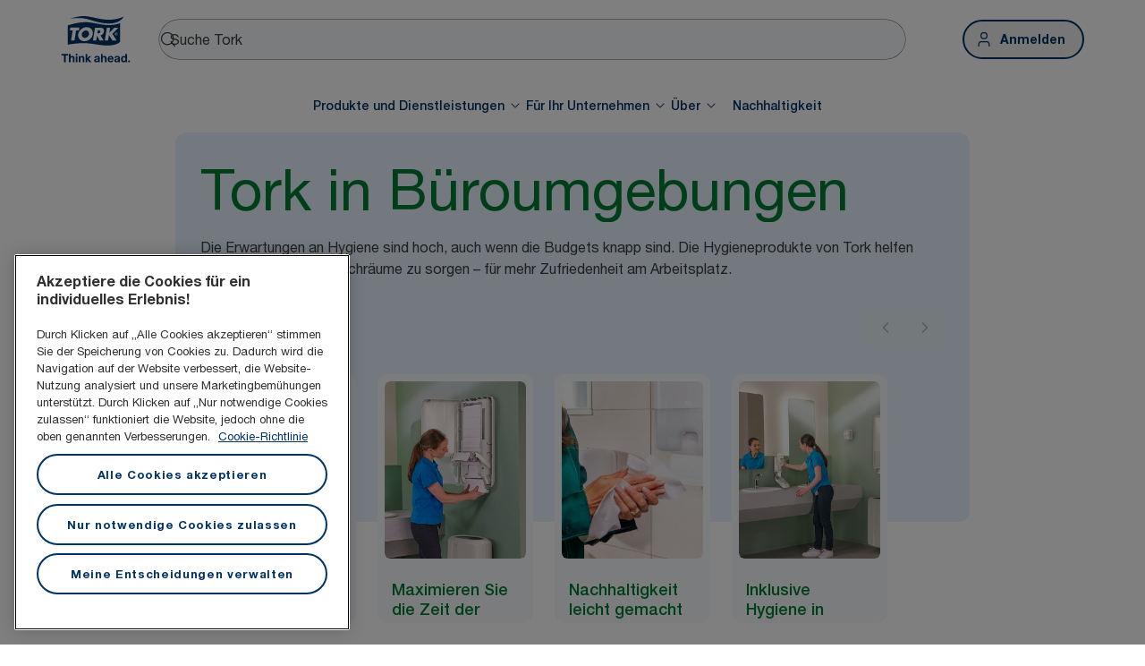

--- FILE ---
content_type: text/html; charset=utf-8
request_url: https://www.torkglobal.com/at/de/fuer-ihr-unternehmen/branche/buero
body_size: 114821
content:
<!DOCTYPE html><html lang="de-at"><head><meta charSet="utf-8"/><meta name="viewport" content="width=device-width"/><meta name="google-site-verification" content="tbVhP-E9Xr7cxfqqMYFjfQblpsYasGqs3DL1fs5Ug9k"/><meta name="experience" content="public"/><title>Tork in Büroumgebungen</title><meta name="description" content="Die Erwartungen an Hygiene sind hoch, auch wenn die Budgets knapp sind. Die Hygieneprodukte von Tork helfen dabei, für saubere Waschräume zu sorgen – für mehr Zufriedenheit am Arbeitsplatz."/><meta name="keywords" content="Bürowaschraum, Büroreinigung"/><meta name="robots" content="all"/><link rel="canonical" href="https://www.torkglobal.com/at/de/fuer-ihr-unternehmen/branche/buero"/><link rel="alternate" href="/gb/en/for-your-business/industry/office" hrefLang="en-GB"/><link rel="alternate" href="/ie/en/for-your-business/industry/office" hrefLang="en-IE"/><link rel="alternate" href="/us/en/for-your-business/industry/office" hrefLang="en-US"/><link rel="alternate" href="/ca/en/for-your-business/industry/office" hrefLang="en-CA"/><link rel="alternate" href="/ca/fr/pour-votre-entreprise/industrie/bureau" hrefLang="fr-CA"/><link rel="alternate" href="/se/sv/for-din-verksamhet/industri/kontor" hrefLang="sv-SE"/><link rel="alternate" href="/de/de/fuer-ihr-unternehmen/branche/buero" hrefLang="de-DE"/><link rel="alternate" href="/es/es/para-tu-negocio/sector/oficina" hrefLang="es-ES"/><link rel="alternate" href="/fr/fr/pour-votre-entreprise/secteur-d-activite/bureaux" hrefLang="fr-FR"/><link rel="alternate" href="/nl/nl/voor-uw-bedrijf/industrie/kantoor" hrefLang="nl-NL"/><link rel="alternate" href="/be/nl/voor-uw-bedrijf/industrie/kantoor" hrefLang="nl-BE"/><link rel="alternate" href="/ch/de/fuer-ihr-unternehmen/branche/buero" hrefLang="de-CH"/><link rel="alternate" href="/be/fr/pour-votre-entreprise/secteur-d-activite/bureaux" hrefLang="fr-BE"/><link rel="alternate" href="/ch/fr/pour-votre-entreprise/secteur-d-activite/bureaux" hrefLang="fr-CH"/><link rel="alternate" href="/pt/pt/para-o-seu-negocio/setor/escritorio" hrefLang="pt-PT"/><link rel="alternate" href="/it/it/per-la-tua-attivita/industria/uffici" hrefLang="it-IT"/><link rel="alternate" href="/pl/pl/dla-twojej-firmy/branza-przemyslowa/biuro" hrefLang="pl-PL"/><link rel="alternate" href="/cz/cs/pro-vase-podnikani/prumysl/kancelare" hrefLang="cs-CZ"/><link rel="alternate" href="/sk/sk/pre-vase-podnikanie/priemysel/kancelarie" hrefLang="sk-SK"/><link rel="alternate" href="/hu/hu/az-on-vallalkozasa-szamara/ipar/irodak" hrefLang="hu-HU"/><link rel="alternate" href="/ro/ro/pentru-afacerea-dumneavoastra/industrie/birou" hrefLang="ro-RO"/><link rel="alternate" href="/hr/hr/za-vase-poslovanje/industrija/ured" hrefLang="hr-HR"/><link rel="alternate" href="/tr/tr/isletmeniz-icin/endustri/ofis" hrefLang="tr-TR"/><link rel="alternate" href="/ua/uk/for-your-business/industry/office" hrefLang="uk-UA"/><link rel="alternate" href="/gr/el/for-your-business/industry/office" hrefLang="el-GR"/><link rel="alternate" href="/si/sl/za-vase-podjetje/industrija/pisarna" hrefLang="sl-SI"/><link rel="alternate" href="/tn/fr/pour-votre-entreprise/secteur-d-activite/bureaux" hrefLang="fr-TN"/><link rel="alternate" href="/au/en/for-your-business/industry/office" hrefLang="en-AU"/><link rel="alternate" href="/nz/en/for-your-business/industry/office" hrefLang="en-NZ"/><link rel="alternate" href="/za/en/for-your-business/industry/office" hrefLang="en-ZA"/><link rel="alternate" href="/dk/da/for-din-virksomhed/industri/kontor" hrefLang="da-DK"/><link rel="alternate" href="/ee/et/teie-ettevottele/toostus/kontor" hrefLang="et-EE"/><link rel="alternate" href="/fi/fi/liiketoimintasi-tukena/teollisuus/toimisto" hrefLang="fi-FI"/><link rel="alternate" href="/lt/lt/jusu-verslui/pramone/biurai" hrefLang="lt-LT"/><link rel="alternate" href="/lv/lv/jusu-uznemejdarbibai/rupnieciba/birojs" hrefLang="lv-LV"/><link rel="alternate" href="/no/no/for-din-virksomhet/industri/kontor" hrefLang="no-NO"/><link rel="alternate" href="/kz/ru/for-your-business/industry/office" hrefLang="ru-KZ"/><link rel="alternate" href="/ae/en/for-your-business/industry/office" hrefLang="en-AE"/><link rel="alternate" href="/in/en/for-your-business/industry/office" hrefLang="en-IN"/><meta name="page_type" content="Industry"/><meta name="page_path" content="/at/de/fuer-ihr-unternehmen/branche/buero"/><link rel="preload" href="https://tork-images.essity.com/images-c5/538/643538/original/restroom25-user-2roll-white-optiserve-torkglobal-272x318.jpg" as="image" fetchpriority="high"/><link rel="preload" href="https://tork-images.essity.com/images-c5/530/643530/original/restroom25-cleaner-refilling-peakserve-soap-bin-white-torkglobal-272x318.jpg" as="image" fetchpriority="high"/><link rel="preload" href="https://tork-images.essity.com/images-c5/541/643541/original/woman-wiping-hands-papertowel-torkglobal-272x318.jpg" as="image" fetchpriority="high"/><link rel="preload" href="https://tork-images.essity.com/images-c5/529/643529/original/restroom25-cleaner-refilling-soap-peakserve-airefreshener-bin-white-torkglobal-272x318.jpg" as="image" fetchpriority="high"/><link rel="preload" href="https://tork-images.essity.com/images-c5/525/643525/original/restroom25-cleaner-checking-next-tasks-peakserve-soap-white-tvc-torkglobal-704x396.jpg" as="image" fetchpriority="high"/><link rel="preload" href="https://tork-images.essity.com/images-c5/536/643536/original/restroom25-toilet-stall-cleaner-refilling-2roll-white-optiserve-torkglobal-704x396.jpg" as="image" fetchpriority="high"/><link rel="preload" href="https://tork-images.essity.com/images-c5/413/643413/original/restroom25-cleaner-with-cart-refilling-soap-white-tvc-torkglobal-704x369.jpg" as="image" fetchpriority="high"/><link rel="preload" href="https://tork-images.essity.com/images-c5/527/643527/original/restroom25-airfreshner2023-lifestyleimage-white-torkglobal-704x396.jpg" as="image" fetchpriority="high"/><meta name="next-head-count" content="58"/><script id="new-relic-script" type="text/javascript">window.NREUM||(NREUM={});NREUM.info = {"agent":"","beacon":"bam.nr-data.net","errorBeacon":"bam.nr-data.net","licenseKey":"0daf5539a6","applicationID":"1572605377","agentToken":null,"applicationTime":1821.358831,"transactionName":"NgRXZUACXhFUVBBQXQ9OYlRQJUIDWFITVkAKNEdYHS1VGkFdFxZ1JDUaHmkAXxdbQxZAb046WVBcBG1NbmxKFxwSDUBWbz4=","queueTime":0,"ttGuid":"4697b2429a09ec25"}; (window.NREUM||(NREUM={})).init={privacy:{cookies_enabled:true},ajax:{deny_list:["bam.nr-data.net"]},feature_flags:["soft_nav"],distributed_tracing:{enabled:true}};(window.NREUM||(NREUM={})).loader_config={agentID:"1589176908",accountID:"1124331",trustKey:"1225316",xpid:"VQcFVVVQCRABUVZQAQECVVMG",licenseKey:"0daf5539a6",applicationID:"1572605377",browserID:"1589176908"};;/*! For license information please see nr-loader-spa-1.308.0.min.js.LICENSE.txt */
(()=>{var e,t,r={384:(e,t,r)=>{"use strict";r.d(t,{NT:()=>a,US:()=>u,Zm:()=>o,bQ:()=>d,dV:()=>c,pV:()=>l});var n=r(6154),i=r(1863),s=r(1910);const a={beacon:"bam.nr-data.net",errorBeacon:"bam.nr-data.net"};function o(){return n.gm.NREUM||(n.gm.NREUM={}),void 0===n.gm.newrelic&&(n.gm.newrelic=n.gm.NREUM),n.gm.NREUM}function c(){let e=o();return e.o||(e.o={ST:n.gm.setTimeout,SI:n.gm.setImmediate||n.gm.setInterval,CT:n.gm.clearTimeout,XHR:n.gm.XMLHttpRequest,REQ:n.gm.Request,EV:n.gm.Event,PR:n.gm.Promise,MO:n.gm.MutationObserver,FETCH:n.gm.fetch,WS:n.gm.WebSocket},(0,s.i)(...Object.values(e.o))),e}function d(e,t){let r=o();r.initializedAgents??={},t.initializedAt={ms:(0,i.t)(),date:new Date},r.initializedAgents[e]=t}function u(e,t){o()[e]=t}function l(){return function(){let e=o();const t=e.info||{};e.info={beacon:a.beacon,errorBeacon:a.errorBeacon,...t}}(),function(){let e=o();const t=e.init||{};e.init={...t}}(),c(),function(){let e=o();const t=e.loader_config||{};e.loader_config={...t}}(),o()}},782:(e,t,r)=>{"use strict";r.d(t,{T:()=>n});const n=r(860).K7.pageViewTiming},860:(e,t,r)=>{"use strict";r.d(t,{$J:()=>u,K7:()=>c,P3:()=>d,XX:()=>i,Yy:()=>o,df:()=>s,qY:()=>n,v4:()=>a});const n="events",i="jserrors",s="browser/blobs",a="rum",o="browser/logs",c={ajax:"ajax",genericEvents:"generic_events",jserrors:i,logging:"logging",metrics:"metrics",pageAction:"page_action",pageViewEvent:"page_view_event",pageViewTiming:"page_view_timing",sessionReplay:"session_replay",sessionTrace:"session_trace",softNav:"soft_navigations",spa:"spa"},d={[c.pageViewEvent]:1,[c.pageViewTiming]:2,[c.metrics]:3,[c.jserrors]:4,[c.spa]:5,[c.ajax]:6,[c.sessionTrace]:7,[c.softNav]:8,[c.sessionReplay]:9,[c.logging]:10,[c.genericEvents]:11},u={[c.pageViewEvent]:a,[c.pageViewTiming]:n,[c.ajax]:n,[c.spa]:n,[c.softNav]:n,[c.metrics]:i,[c.jserrors]:i,[c.sessionTrace]:s,[c.sessionReplay]:s,[c.logging]:o,[c.genericEvents]:"ins"}},944:(e,t,r)=>{"use strict";r.d(t,{R:()=>i});var n=r(3241);function i(e,t){"function"==typeof console.debug&&(console.debug("New Relic Warning: https://github.com/newrelic/newrelic-browser-agent/blob/main/docs/warning-codes.md#".concat(e),t),(0,n.W)({agentIdentifier:null,drained:null,type:"data",name:"warn",feature:"warn",data:{code:e,secondary:t}}))}},993:(e,t,r)=>{"use strict";r.d(t,{A$:()=>s,ET:()=>a,TZ:()=>o,p_:()=>i});var n=r(860);const i={ERROR:"ERROR",WARN:"WARN",INFO:"INFO",DEBUG:"DEBUG",TRACE:"TRACE"},s={OFF:0,ERROR:1,WARN:2,INFO:3,DEBUG:4,TRACE:5},a="log",o=n.K7.logging},1541:(e,t,r)=>{"use strict";r.d(t,{U:()=>i,f:()=>n});const n={MFE:"MFE",BA:"BA"};function i(e,t){if(2!==t?.harvestEndpointVersion)return{};const r=t.agentRef.runtime.appMetadata.agents[0].entityGuid;return e?{"source.id":e.id,"source.name":e.name,"source.type":e.type,"parent.id":e.parent?.id||r,"parent.type":e.parent?.type||n.BA}:{"entity.guid":r,appId:t.agentRef.info.applicationID}}},1687:(e,t,r)=>{"use strict";r.d(t,{Ak:()=>d,Ze:()=>h,x3:()=>u});var n=r(3241),i=r(7836),s=r(3606),a=r(860),o=r(2646);const c={};function d(e,t){const r={staged:!1,priority:a.P3[t]||0};l(e),c[e].get(t)||c[e].set(t,r)}function u(e,t){e&&c[e]&&(c[e].get(t)&&c[e].delete(t),p(e,t,!1),c[e].size&&f(e))}function l(e){if(!e)throw new Error("agentIdentifier required");c[e]||(c[e]=new Map)}function h(e="",t="feature",r=!1){if(l(e),!e||!c[e].get(t)||r)return p(e,t);c[e].get(t).staged=!0,f(e)}function f(e){const t=Array.from(c[e]);t.every(([e,t])=>t.staged)&&(t.sort((e,t)=>e[1].priority-t[1].priority),t.forEach(([t])=>{c[e].delete(t),p(e,t)}))}function p(e,t,r=!0){const a=e?i.ee.get(e):i.ee,c=s.i.handlers;if(!a.aborted&&a.backlog&&c){if((0,n.W)({agentIdentifier:e,type:"lifecycle",name:"drain",feature:t}),r){const e=a.backlog[t],r=c[t];if(r){for(let t=0;e&&t<e.length;++t)g(e[t],r);Object.entries(r).forEach(([e,t])=>{Object.values(t||{}).forEach(t=>{t[0]?.on&&t[0]?.context()instanceof o.y&&t[0].on(e,t[1])})})}}a.isolatedBacklog||delete c[t],a.backlog[t]=null,a.emit("drain-"+t,[])}}function g(e,t){var r=e[1];Object.values(t[r]||{}).forEach(t=>{var r=e[0];if(t[0]===r){var n=t[1],i=e[3],s=e[2];n.apply(i,s)}})}},1738:(e,t,r)=>{"use strict";r.d(t,{U:()=>f,Y:()=>h});var n=r(3241),i=r(9908),s=r(1863),a=r(944),o=r(5701),c=r(3969),d=r(8362),u=r(860),l=r(4261);function h(e,t,r,s){const h=s||r;!h||h[e]&&h[e]!==d.d.prototype[e]||(h[e]=function(){(0,i.p)(c.xV,["API/"+e+"/called"],void 0,u.K7.metrics,r.ee),(0,n.W)({agentIdentifier:r.agentIdentifier,drained:!!o.B?.[r.agentIdentifier],type:"data",name:"api",feature:l.Pl+e,data:{}});try{return t.apply(this,arguments)}catch(e){(0,a.R)(23,e)}})}function f(e,t,r,n,a){const o=e.info;null===r?delete o.jsAttributes[t]:o.jsAttributes[t]=r,(a||null===r)&&(0,i.p)(l.Pl+n,[(0,s.t)(),t,r],void 0,"session",e.ee)}},1741:(e,t,r)=>{"use strict";r.d(t,{W:()=>s});var n=r(944),i=r(4261);class s{#e(e,...t){if(this[e]!==s.prototype[e])return this[e](...t);(0,n.R)(35,e)}addPageAction(e,t){return this.#e(i.hG,e,t)}register(e){return this.#e(i.eY,e)}recordCustomEvent(e,t){return this.#e(i.fF,e,t)}setPageViewName(e,t){return this.#e(i.Fw,e,t)}setCustomAttribute(e,t,r){return this.#e(i.cD,e,t,r)}noticeError(e,t){return this.#e(i.o5,e,t)}setUserId(e,t=!1){return this.#e(i.Dl,e,t)}setApplicationVersion(e){return this.#e(i.nb,e)}setErrorHandler(e){return this.#e(i.bt,e)}addRelease(e,t){return this.#e(i.k6,e,t)}log(e,t){return this.#e(i.$9,e,t)}start(){return this.#e(i.d3)}finished(e){return this.#e(i.BL,e)}recordReplay(){return this.#e(i.CH)}pauseReplay(){return this.#e(i.Tb)}addToTrace(e){return this.#e(i.U2,e)}setCurrentRouteName(e){return this.#e(i.PA,e)}interaction(e){return this.#e(i.dT,e)}wrapLogger(e,t,r){return this.#e(i.Wb,e,t,r)}measure(e,t){return this.#e(i.V1,e,t)}consent(e){return this.#e(i.Pv,e)}}},1863:(e,t,r)=>{"use strict";function n(){return Math.floor(performance.now())}r.d(t,{t:()=>n})},1910:(e,t,r)=>{"use strict";r.d(t,{i:()=>s});var n=r(944);const i=new Map;function s(...e){return e.every(e=>{if(i.has(e))return i.get(e);const t="function"==typeof e?e.toString():"",r=t.includes("[native code]"),s=t.includes("nrWrapper");return r||s||(0,n.R)(64,e?.name||t),i.set(e,r),r})}},2555:(e,t,r)=>{"use strict";r.d(t,{D:()=>o,f:()=>a});var n=r(384),i=r(8122);const s={beacon:n.NT.beacon,errorBeacon:n.NT.errorBeacon,licenseKey:void 0,applicationID:void 0,sa:void 0,queueTime:void 0,applicationTime:void 0,ttGuid:void 0,user:void 0,account:void 0,product:void 0,extra:void 0,jsAttributes:{},userAttributes:void 0,atts:void 0,transactionName:void 0,tNamePlain:void 0};function a(e){try{return!!e.licenseKey&&!!e.errorBeacon&&!!e.applicationID}catch(e){return!1}}const o=e=>(0,i.a)(e,s)},2614:(e,t,r)=>{"use strict";r.d(t,{BB:()=>a,H3:()=>n,g:()=>d,iL:()=>c,tS:()=>o,uh:()=>i,wk:()=>s});const n="NRBA",i="SESSION",s=144e5,a=18e5,o={STARTED:"session-started",PAUSE:"session-pause",RESET:"session-reset",RESUME:"session-resume",UPDATE:"session-update"},c={SAME_TAB:"same-tab",CROSS_TAB:"cross-tab"},d={OFF:0,FULL:1,ERROR:2}},2646:(e,t,r)=>{"use strict";r.d(t,{y:()=>n});class n{constructor(e){this.contextId=e}}},2843:(e,t,r)=>{"use strict";r.d(t,{G:()=>s,u:()=>i});var n=r(3878);function i(e,t=!1,r,i){(0,n.DD)("visibilitychange",function(){if(t)return void("hidden"===document.visibilityState&&e());e(document.visibilityState)},r,i)}function s(e,t,r){(0,n.sp)("pagehide",e,t,r)}},3241:(e,t,r)=>{"use strict";r.d(t,{W:()=>s});var n=r(6154);const i="newrelic";function s(e={}){try{n.gm.dispatchEvent(new CustomEvent(i,{detail:e}))}catch(e){}}},3304:(e,t,r)=>{"use strict";r.d(t,{A:()=>s});var n=r(7836);const i=()=>{const e=new WeakSet;return(t,r)=>{if("object"==typeof r&&null!==r){if(e.has(r))return;e.add(r)}return r}};function s(e){try{return JSON.stringify(e,i())??""}catch(e){try{n.ee.emit("internal-error",[e])}catch(e){}return""}}},3333:(e,t,r)=>{"use strict";r.d(t,{$v:()=>u,TZ:()=>n,Xh:()=>c,Zp:()=>i,kd:()=>d,mq:()=>o,nf:()=>a,qN:()=>s});const n=r(860).K7.genericEvents,i=["auxclick","click","copy","keydown","paste","scrollend"],s=["focus","blur"],a=4,o=1e3,c=2e3,d=["PageAction","UserAction","BrowserPerformance"],u={RESOURCES:"experimental.resources",REGISTER:"register"}},3434:(e,t,r)=>{"use strict";r.d(t,{Jt:()=>s,YM:()=>d});var n=r(7836),i=r(5607);const s="nr@original:".concat(i.W),a=50;var o=Object.prototype.hasOwnProperty,c=!1;function d(e,t){return e||(e=n.ee),r.inPlace=function(e,t,n,i,s){n||(n="");const a="-"===n.charAt(0);for(let o=0;o<t.length;o++){const c=t[o],d=e[c];l(d)||(e[c]=r(d,a?c+n:n,i,c,s))}},r.flag=s,r;function r(t,r,n,c,d){return l(t)?t:(r||(r=""),nrWrapper[s]=t,function(e,t,r){if(Object.defineProperty&&Object.keys)try{return Object.keys(e).forEach(function(r){Object.defineProperty(t,r,{get:function(){return e[r]},set:function(t){return e[r]=t,t}})}),t}catch(e){u([e],r)}for(var n in e)o.call(e,n)&&(t[n]=e[n])}(t,nrWrapper,e),nrWrapper);function nrWrapper(){var s,o,l,h;let f;try{o=this,s=[...arguments],l="function"==typeof n?n(s,o):n||{}}catch(t){u([t,"",[s,o,c],l],e)}i(r+"start",[s,o,c],l,d);const p=performance.now();let g;try{return h=t.apply(o,s),g=performance.now(),h}catch(e){throw g=performance.now(),i(r+"err",[s,o,e],l,d),f=e,f}finally{const e=g-p,t={start:p,end:g,duration:e,isLongTask:e>=a,methodName:c,thrownError:f};t.isLongTask&&i("long-task",[t,o],l,d),i(r+"end",[s,o,h],l,d)}}}function i(r,n,i,s){if(!c||t){var a=c;c=!0;try{e.emit(r,n,i,t,s)}catch(t){u([t,r,n,i],e)}c=a}}}function u(e,t){t||(t=n.ee);try{t.emit("internal-error",e)}catch(e){}}function l(e){return!(e&&"function"==typeof e&&e.apply&&!e[s])}},3606:(e,t,r)=>{"use strict";r.d(t,{i:()=>s});var n=r(9908);s.on=a;var i=s.handlers={};function s(e,t,r,s){a(s||n.d,i,e,t,r)}function a(e,t,r,i,s){s||(s="feature"),e||(e=n.d);var a=t[s]=t[s]||{};(a[r]=a[r]||[]).push([e,i])}},3738:(e,t,r)=>{"use strict";r.d(t,{He:()=>i,Kp:()=>o,Lc:()=>d,Rz:()=>u,TZ:()=>n,bD:()=>s,d3:()=>a,jx:()=>l,sl:()=>h,uP:()=>c});const n=r(860).K7.sessionTrace,i="bstResource",s="resource",a="-start",o="-end",c="fn"+a,d="fn"+o,u="pushState",l=1e3,h=3e4},3785:(e,t,r)=>{"use strict";r.d(t,{R:()=>c,b:()=>d});var n=r(9908),i=r(1863),s=r(860),a=r(3969),o=r(993);function c(e,t,r={},c=o.p_.INFO,d=!0,u,l=(0,i.t)()){(0,n.p)(a.xV,["API/logging/".concat(c.toLowerCase(),"/called")],void 0,s.K7.metrics,e),(0,n.p)(o.ET,[l,t,r,c,d,u],void 0,s.K7.logging,e)}function d(e){return"string"==typeof e&&Object.values(o.p_).some(t=>t===e.toUpperCase().trim())}},3878:(e,t,r)=>{"use strict";function n(e,t){return{capture:e,passive:!1,signal:t}}function i(e,t,r=!1,i){window.addEventListener(e,t,n(r,i))}function s(e,t,r=!1,i){document.addEventListener(e,t,n(r,i))}r.d(t,{DD:()=>s,jT:()=>n,sp:()=>i})},3962:(e,t,r)=>{"use strict";r.d(t,{AM:()=>a,O2:()=>l,OV:()=>s,Qu:()=>h,TZ:()=>c,ih:()=>f,pP:()=>o,t1:()=>u,tC:()=>i,wD:()=>d});var n=r(860);const i=["click","keydown","submit"],s="popstate",a="api",o="initialPageLoad",c=n.K7.softNav,d=5e3,u=500,l={INITIAL_PAGE_LOAD:"",ROUTE_CHANGE:1,UNSPECIFIED:2},h={INTERACTION:1,AJAX:2,CUSTOM_END:3,CUSTOM_TRACER:4},f={IP:"in progress",PF:"pending finish",FIN:"finished",CAN:"cancelled"}},3969:(e,t,r)=>{"use strict";r.d(t,{TZ:()=>n,XG:()=>o,rs:()=>i,xV:()=>a,z_:()=>s});const n=r(860).K7.metrics,i="sm",s="cm",a="storeSupportabilityMetrics",o="storeEventMetrics"},4234:(e,t,r)=>{"use strict";r.d(t,{W:()=>s});var n=r(7836),i=r(1687);class s{constructor(e,t){this.agentIdentifier=e,this.ee=n.ee.get(e),this.featureName=t,this.blocked=!1}deregisterDrain(){(0,i.x3)(this.agentIdentifier,this.featureName)}}},4261:(e,t,r)=>{"use strict";r.d(t,{$9:()=>u,BL:()=>c,CH:()=>p,Dl:()=>R,Fw:()=>w,PA:()=>v,Pl:()=>n,Pv:()=>A,Tb:()=>h,U2:()=>a,V1:()=>E,Wb:()=>T,bt:()=>y,cD:()=>b,d3:()=>x,dT:()=>d,eY:()=>g,fF:()=>f,hG:()=>s,hw:()=>i,k6:()=>o,nb:()=>m,o5:()=>l});const n="api-",i=n+"ixn-",s="addPageAction",a="addToTrace",o="addRelease",c="finished",d="interaction",u="log",l="noticeError",h="pauseReplay",f="recordCustomEvent",p="recordReplay",g="register",m="setApplicationVersion",v="setCurrentRouteName",b="setCustomAttribute",y="setErrorHandler",w="setPageViewName",R="setUserId",x="start",T="wrapLogger",E="measure",A="consent"},5205:(e,t,r)=>{"use strict";r.d(t,{j:()=>S});var n=r(384),i=r(1741);var s=r(2555),a=r(3333);const o=e=>{if(!e||"string"!=typeof e)return!1;try{document.createDocumentFragment().querySelector(e)}catch{return!1}return!0};var c=r(2614),d=r(944),u=r(8122);const l="[data-nr-mask]",h=e=>(0,u.a)(e,(()=>{const e={feature_flags:[],experimental:{allow_registered_children:!1,resources:!1},mask_selector:"*",block_selector:"[data-nr-block]",mask_input_options:{color:!1,date:!1,"datetime-local":!1,email:!1,month:!1,number:!1,range:!1,search:!1,tel:!1,text:!1,time:!1,url:!1,week:!1,textarea:!1,select:!1,password:!0}};return{ajax:{deny_list:void 0,block_internal:!0,enabled:!0,autoStart:!0},api:{get allow_registered_children(){return e.feature_flags.includes(a.$v.REGISTER)||e.experimental.allow_registered_children},set allow_registered_children(t){e.experimental.allow_registered_children=t},duplicate_registered_data:!1},browser_consent_mode:{enabled:!1},distributed_tracing:{enabled:void 0,exclude_newrelic_header:void 0,cors_use_newrelic_header:void 0,cors_use_tracecontext_headers:void 0,allowed_origins:void 0},get feature_flags(){return e.feature_flags},set feature_flags(t){e.feature_flags=t},generic_events:{enabled:!0,autoStart:!0},harvest:{interval:30},jserrors:{enabled:!0,autoStart:!0},logging:{enabled:!0,autoStart:!0},metrics:{enabled:!0,autoStart:!0},obfuscate:void 0,page_action:{enabled:!0},page_view_event:{enabled:!0,autoStart:!0},page_view_timing:{enabled:!0,autoStart:!0},performance:{capture_marks:!1,capture_measures:!1,capture_detail:!0,resources:{get enabled(){return e.feature_flags.includes(a.$v.RESOURCES)||e.experimental.resources},set enabled(t){e.experimental.resources=t},asset_types:[],first_party_domains:[],ignore_newrelic:!0}},privacy:{cookies_enabled:!0},proxy:{assets:void 0,beacon:void 0},session:{expiresMs:c.wk,inactiveMs:c.BB},session_replay:{autoStart:!0,enabled:!1,preload:!1,sampling_rate:10,error_sampling_rate:100,collect_fonts:!1,inline_images:!1,fix_stylesheets:!0,mask_all_inputs:!0,get mask_text_selector(){return e.mask_selector},set mask_text_selector(t){o(t)?e.mask_selector="".concat(t,",").concat(l):""===t||null===t?e.mask_selector=l:(0,d.R)(5,t)},get block_class(){return"nr-block"},get ignore_class(){return"nr-ignore"},get mask_text_class(){return"nr-mask"},get block_selector(){return e.block_selector},set block_selector(t){o(t)?e.block_selector+=",".concat(t):""!==t&&(0,d.R)(6,t)},get mask_input_options(){return e.mask_input_options},set mask_input_options(t){t&&"object"==typeof t?e.mask_input_options={...t,password:!0}:(0,d.R)(7,t)}},session_trace:{enabled:!0,autoStart:!0},soft_navigations:{enabled:!0,autoStart:!0},spa:{enabled:!0,autoStart:!0},ssl:void 0,user_actions:{enabled:!0,elementAttributes:["id","className","tagName","type"]}}})());var f=r(6154),p=r(9324);let g=0;const m={buildEnv:p.F3,distMethod:p.Xs,version:p.xv,originTime:f.WN},v={consented:!1},b={appMetadata:{},get consented(){return this.session?.state?.consent||v.consented},set consented(e){v.consented=e},customTransaction:void 0,denyList:void 0,disabled:!1,harvester:void 0,isolatedBacklog:!1,isRecording:!1,loaderType:void 0,maxBytes:3e4,obfuscator:void 0,onerror:void 0,ptid:void 0,releaseIds:{},session:void 0,timeKeeper:void 0,registeredEntities:[],jsAttributesMetadata:{bytes:0},get harvestCount(){return++g}},y=e=>{const t=(0,u.a)(e,b),r=Object.keys(m).reduce((e,t)=>(e[t]={value:m[t],writable:!1,configurable:!0,enumerable:!0},e),{});return Object.defineProperties(t,r)};var w=r(5701);const R=e=>{const t=e.startsWith("http");e+="/",r.p=t?e:"https://"+e};var x=r(7836),T=r(3241);const E={accountID:void 0,trustKey:void 0,agentID:void 0,licenseKey:void 0,applicationID:void 0,xpid:void 0},A=e=>(0,u.a)(e,E),_=new Set;function S(e,t={},r,a){let{init:o,info:c,loader_config:d,runtime:u={},exposed:l=!0}=t;if(!c){const e=(0,n.pV)();o=e.init,c=e.info,d=e.loader_config}e.init=h(o||{}),e.loader_config=A(d||{}),c.jsAttributes??={},f.bv&&(c.jsAttributes.isWorker=!0),e.info=(0,s.D)(c);const p=e.init,g=[c.beacon,c.errorBeacon];_.has(e.agentIdentifier)||(p.proxy.assets&&(R(p.proxy.assets),g.push(p.proxy.assets)),p.proxy.beacon&&g.push(p.proxy.beacon),e.beacons=[...g],function(e){const t=(0,n.pV)();Object.getOwnPropertyNames(i.W.prototype).forEach(r=>{const n=i.W.prototype[r];if("function"!=typeof n||"constructor"===n)return;let s=t[r];e[r]&&!1!==e.exposed&&"micro-agent"!==e.runtime?.loaderType&&(t[r]=(...t)=>{const n=e[r](...t);return s?s(...t):n})})}(e),(0,n.US)("activatedFeatures",w.B)),u.denyList=[...p.ajax.deny_list||[],...p.ajax.block_internal?g:[]],u.ptid=e.agentIdentifier,u.loaderType=r,e.runtime=y(u),_.has(e.agentIdentifier)||(e.ee=x.ee.get(e.agentIdentifier),e.exposed=l,(0,T.W)({agentIdentifier:e.agentIdentifier,drained:!!w.B?.[e.agentIdentifier],type:"lifecycle",name:"initialize",feature:void 0,data:e.config})),_.add(e.agentIdentifier)}},5270:(e,t,r)=>{"use strict";r.d(t,{Aw:()=>a,SR:()=>s,rF:()=>o});var n=r(384),i=r(7767);function s(e){return!!(0,n.dV)().o.MO&&(0,i.V)(e)&&!0===e?.session_trace.enabled}function a(e){return!0===e?.session_replay.preload&&s(e)}function o(e,t){try{if("string"==typeof t?.type){if("password"===t.type.toLowerCase())return"*".repeat(e?.length||0);if(void 0!==t?.dataset?.nrUnmask||t?.classList?.contains("nr-unmask"))return e}}catch(e){}return"string"==typeof e?e.replace(/[\S]/g,"*"):"*".repeat(e?.length||0)}},5289:(e,t,r)=>{"use strict";r.d(t,{GG:()=>a,Qr:()=>c,sB:()=>o});var n=r(3878),i=r(6389);function s(){return"undefined"==typeof document||"complete"===document.readyState}function a(e,t){if(s())return e();const r=(0,i.J)(e),a=setInterval(()=>{s()&&(clearInterval(a),r())},500);(0,n.sp)("load",r,t)}function o(e){if(s())return e();(0,n.DD)("DOMContentLoaded",e)}function c(e){if(s())return e();(0,n.sp)("popstate",e)}},5607:(e,t,r)=>{"use strict";r.d(t,{W:()=>n});const n=(0,r(9566).bz)()},5701:(e,t,r)=>{"use strict";r.d(t,{B:()=>s,t:()=>a});var n=r(3241);const i=new Set,s={};function a(e,t){const r=t.agentIdentifier;s[r]??={},e&&"object"==typeof e&&(i.has(r)||(t.ee.emit("rumresp",[e]),s[r]=e,i.add(r),(0,n.W)({agentIdentifier:r,loaded:!0,drained:!0,type:"lifecycle",name:"load",feature:void 0,data:e})))}},6154:(e,t,r)=>{"use strict";r.d(t,{OF:()=>d,RI:()=>i,WN:()=>h,bv:()=>s,eN:()=>f,gm:()=>a,lR:()=>l,m:()=>c,mw:()=>o,sb:()=>u});var n=r(1863);const i="undefined"!=typeof window&&!!window.document,s="undefined"!=typeof WorkerGlobalScope&&("undefined"!=typeof self&&self instanceof WorkerGlobalScope&&self.navigator instanceof WorkerNavigator||"undefined"!=typeof globalThis&&globalThis instanceof WorkerGlobalScope&&globalThis.navigator instanceof WorkerNavigator),a=i?window:"undefined"!=typeof WorkerGlobalScope&&("undefined"!=typeof self&&self instanceof WorkerGlobalScope&&self||"undefined"!=typeof globalThis&&globalThis instanceof WorkerGlobalScope&&globalThis),o=Boolean("hidden"===a?.document?.visibilityState),c=""+a?.location,d=/iPad|iPhone|iPod/.test(a.navigator?.userAgent),u=d&&"undefined"==typeof SharedWorker,l=(()=>{const e=a.navigator?.userAgent?.match(/Firefox[/\s](\d+\.\d+)/);return Array.isArray(e)&&e.length>=2?+e[1]:0})(),h=Date.now()-(0,n.t)(),f=()=>"undefined"!=typeof PerformanceNavigationTiming&&a?.performance?.getEntriesByType("navigation")?.[0]?.responseStart},6344:(e,t,r)=>{"use strict";r.d(t,{BB:()=>u,Qb:()=>l,TZ:()=>i,Ug:()=>a,Vh:()=>s,_s:()=>o,bc:()=>d,yP:()=>c});var n=r(2614);const i=r(860).K7.sessionReplay,s="errorDuringReplay",a=.12,o={DomContentLoaded:0,Load:1,FullSnapshot:2,IncrementalSnapshot:3,Meta:4,Custom:5},c={[n.g.ERROR]:15e3,[n.g.FULL]:3e5,[n.g.OFF]:0},d={RESET:{message:"Session was reset",sm:"Reset"},IMPORT:{message:"Recorder failed to import",sm:"Import"},TOO_MANY:{message:"429: Too Many Requests",sm:"Too-Many"},TOO_BIG:{message:"Payload was too large",sm:"Too-Big"},CROSS_TAB:{message:"Session Entity was set to OFF on another tab",sm:"Cross-Tab"},ENTITLEMENTS:{message:"Session Replay is not allowed and will not be started",sm:"Entitlement"}},u=5e3,l={API:"api",RESUME:"resume",SWITCH_TO_FULL:"switchToFull",INITIALIZE:"initialize",PRELOAD:"preload"}},6389:(e,t,r)=>{"use strict";function n(e,t=500,r={}){const n=r?.leading||!1;let i;return(...r)=>{n&&void 0===i&&(e.apply(this,r),i=setTimeout(()=>{i=clearTimeout(i)},t)),n||(clearTimeout(i),i=setTimeout(()=>{e.apply(this,r)},t))}}function i(e){let t=!1;return(...r)=>{t||(t=!0,e.apply(this,r))}}r.d(t,{J:()=>i,s:()=>n})},6630:(e,t,r)=>{"use strict";r.d(t,{T:()=>n});const n=r(860).K7.pageViewEvent},6774:(e,t,r)=>{"use strict";r.d(t,{T:()=>n});const n=r(860).K7.jserrors},7295:(e,t,r)=>{"use strict";r.d(t,{Xv:()=>a,gX:()=>i,iW:()=>s});var n=[];function i(e){if(!e||s(e))return!1;if(0===n.length)return!0;if("*"===n[0].hostname)return!1;for(var t=0;t<n.length;t++){var r=n[t];if(r.hostname.test(e.hostname)&&r.pathname.test(e.pathname))return!1}return!0}function s(e){return void 0===e.hostname}function a(e){if(n=[],e&&e.length)for(var t=0;t<e.length;t++){let r=e[t];if(!r)continue;if("*"===r)return void(n=[{hostname:"*"}]);0===r.indexOf("http://")?r=r.substring(7):0===r.indexOf("https://")&&(r=r.substring(8));const i=r.indexOf("/");let s,a;i>0?(s=r.substring(0,i),a=r.substring(i)):(s=r,a="*");let[c]=s.split(":");n.push({hostname:o(c),pathname:o(a,!0)})}}function o(e,t=!1){const r=e.replace(/[.+?^${}()|[\]\\]/g,e=>"\\"+e).replace(/\*/g,".*?");return new RegExp((t?"^":"")+r+"$")}},7485:(e,t,r)=>{"use strict";r.d(t,{D:()=>i});var n=r(6154);function i(e){if(0===(e||"").indexOf("data:"))return{protocol:"data"};try{const t=new URL(e,location.href),r={port:t.port,hostname:t.hostname,pathname:t.pathname,search:t.search,protocol:t.protocol.slice(0,t.protocol.indexOf(":")),sameOrigin:t.protocol===n.gm?.location?.protocol&&t.host===n.gm?.location?.host};return r.port&&""!==r.port||("http:"===t.protocol&&(r.port="80"),"https:"===t.protocol&&(r.port="443")),r.pathname&&""!==r.pathname?r.pathname.startsWith("/")||(r.pathname="/".concat(r.pathname)):r.pathname="/",r}catch(e){return{}}}},7699:(e,t,r)=>{"use strict";r.d(t,{It:()=>s,KC:()=>o,No:()=>i,qh:()=>a});var n=r(860);const i=16e3,s=1e6,a="SESSION_ERROR",o={[n.K7.logging]:!0,[n.K7.genericEvents]:!1,[n.K7.jserrors]:!1,[n.K7.ajax]:!1}},7767:(e,t,r)=>{"use strict";r.d(t,{V:()=>i});var n=r(6154);const i=e=>n.RI&&!0===e?.privacy.cookies_enabled},7836:(e,t,r)=>{"use strict";r.d(t,{P:()=>o,ee:()=>c});var n=r(384),i=r(8990),s=r(2646),a=r(5607);const o="nr@context:".concat(a.W),c=function e(t,r){var n={},a={},u={},l=!1;try{l=16===r.length&&d.initializedAgents?.[r]?.runtime.isolatedBacklog}catch(e){}var h={on:p,addEventListener:p,removeEventListener:function(e,t){var r=n[e];if(!r)return;for(var i=0;i<r.length;i++)r[i]===t&&r.splice(i,1)},emit:function(e,r,n,i,s){!1!==s&&(s=!0);if(c.aborted&&!i)return;t&&s&&t.emit(e,r,n);var o=f(n);g(e).forEach(e=>{e.apply(o,r)});var d=v()[a[e]];d&&d.push([h,e,r,o]);return o},get:m,listeners:g,context:f,buffer:function(e,t){const r=v();if(t=t||"feature",h.aborted)return;Object.entries(e||{}).forEach(([e,n])=>{a[n]=t,t in r||(r[t]=[])})},abort:function(){h._aborted=!0,Object.keys(h.backlog).forEach(e=>{delete h.backlog[e]})},isBuffering:function(e){return!!v()[a[e]]},debugId:r,backlog:l?{}:t&&"object"==typeof t.backlog?t.backlog:{},isolatedBacklog:l};return Object.defineProperty(h,"aborted",{get:()=>{let e=h._aborted||!1;return e||(t&&(e=t.aborted),e)}}),h;function f(e){return e&&e instanceof s.y?e:e?(0,i.I)(e,o,()=>new s.y(o)):new s.y(o)}function p(e,t){n[e]=g(e).concat(t)}function g(e){return n[e]||[]}function m(t){return u[t]=u[t]||e(h,t)}function v(){return h.backlog}}(void 0,"globalEE"),d=(0,n.Zm)();d.ee||(d.ee=c)},8122:(e,t,r)=>{"use strict";r.d(t,{a:()=>i});var n=r(944);function i(e,t){try{if(!e||"object"!=typeof e)return(0,n.R)(3);if(!t||"object"!=typeof t)return(0,n.R)(4);const r=Object.create(Object.getPrototypeOf(t),Object.getOwnPropertyDescriptors(t)),s=0===Object.keys(r).length?e:r;for(let a in s)if(void 0!==e[a])try{if(null===e[a]){r[a]=null;continue}Array.isArray(e[a])&&Array.isArray(t[a])?r[a]=Array.from(new Set([...e[a],...t[a]])):"object"==typeof e[a]&&"object"==typeof t[a]?r[a]=i(e[a],t[a]):r[a]=e[a]}catch(e){r[a]||(0,n.R)(1,e)}return r}catch(e){(0,n.R)(2,e)}}},8139:(e,t,r)=>{"use strict";r.d(t,{u:()=>h});var n=r(7836),i=r(3434),s=r(8990),a=r(6154);const o={},c=a.gm.XMLHttpRequest,d="addEventListener",u="removeEventListener",l="nr@wrapped:".concat(n.P);function h(e){var t=function(e){return(e||n.ee).get("events")}(e);if(o[t.debugId]++)return t;o[t.debugId]=1;var r=(0,i.YM)(t,!0);function h(e){r.inPlace(e,[d,u],"-",p)}function p(e,t){return e[1]}return"getPrototypeOf"in Object&&(a.RI&&f(document,h),c&&f(c.prototype,h),f(a.gm,h)),t.on(d+"-start",function(e,t){var n=e[1];if(null!==n&&("function"==typeof n||"object"==typeof n)&&"newrelic"!==e[0]){var i=(0,s.I)(n,l,function(){var e={object:function(){if("function"!=typeof n.handleEvent)return;return n.handleEvent.apply(n,arguments)},function:n}[typeof n];return e?r(e,"fn-",null,e.name||"anonymous"):n});this.wrapped=e[1]=i}}),t.on(u+"-start",function(e){e[1]=this.wrapped||e[1]}),t}function f(e,t,...r){let n=e;for(;"object"==typeof n&&!Object.prototype.hasOwnProperty.call(n,d);)n=Object.getPrototypeOf(n);n&&t(n,...r)}},8362:(e,t,r)=>{"use strict";r.d(t,{d:()=>s});var n=r(9566),i=r(1741);class s extends i.W{agentIdentifier=(0,n.LA)(16)}},8374:(e,t,r)=>{r.nc=(()=>{try{return document?.currentScript?.nonce}catch(e){}return""})()},8990:(e,t,r)=>{"use strict";r.d(t,{I:()=>i});var n=Object.prototype.hasOwnProperty;function i(e,t,r){if(n.call(e,t))return e[t];var i=r();if(Object.defineProperty&&Object.keys)try{return Object.defineProperty(e,t,{value:i,writable:!0,enumerable:!1}),i}catch(e){}return e[t]=i,i}},9119:(e,t,r)=>{"use strict";r.d(t,{L:()=>s});var n=/([^?#]*)[^#]*(#[^?]*|$).*/,i=/([^?#]*)().*/;function s(e,t){return e?e.replace(t?n:i,"$1$2"):e}},9300:(e,t,r)=>{"use strict";r.d(t,{T:()=>n});const n=r(860).K7.ajax},9324:(e,t,r)=>{"use strict";r.d(t,{AJ:()=>a,F3:()=>i,Xs:()=>s,Yq:()=>o,xv:()=>n});const n="1.308.0",i="PROD",s="CDN",a="@newrelic/rrweb",o="1.0.1"},9566:(e,t,r)=>{"use strict";r.d(t,{LA:()=>o,ZF:()=>c,bz:()=>a,el:()=>d});var n=r(6154);const i="xxxxxxxx-xxxx-4xxx-yxxx-xxxxxxxxxxxx";function s(e,t){return e?15&e[t]:16*Math.random()|0}function a(){const e=n.gm?.crypto||n.gm?.msCrypto;let t,r=0;return e&&e.getRandomValues&&(t=e.getRandomValues(new Uint8Array(30))),i.split("").map(e=>"x"===e?s(t,r++).toString(16):"y"===e?(3&s()|8).toString(16):e).join("")}function o(e){const t=n.gm?.crypto||n.gm?.msCrypto;let r,i=0;t&&t.getRandomValues&&(r=t.getRandomValues(new Uint8Array(e)));const a=[];for(var o=0;o<e;o++)a.push(s(r,i++).toString(16));return a.join("")}function c(){return o(16)}function d(){return o(32)}},9908:(e,t,r)=>{"use strict";r.d(t,{d:()=>n,p:()=>i});var n=r(7836).ee.get("handle");function i(e,t,r,i,s){s?(s.buffer([e],i),s.emit(e,t,r)):(n.buffer([e],i),n.emit(e,t,r))}}},n={};function i(e){var t=n[e];if(void 0!==t)return t.exports;var s=n[e]={exports:{}};return r[e](s,s.exports,i),s.exports}i.m=r,i.d=(e,t)=>{for(var r in t)i.o(t,r)&&!i.o(e,r)&&Object.defineProperty(e,r,{enumerable:!0,get:t[r]})},i.f={},i.e=e=>Promise.all(Object.keys(i.f).reduce((t,r)=>(i.f[r](e,t),t),[])),i.u=e=>({212:"nr-spa-compressor",249:"nr-spa-recorder",478:"nr-spa"}[e]+"-1.308.0.min.js"),i.o=(e,t)=>Object.prototype.hasOwnProperty.call(e,t),e={},t="NRBA-1.308.0.PROD:",i.l=(r,n,s,a)=>{if(e[r])e[r].push(n);else{var o,c;if(void 0!==s)for(var d=document.getElementsByTagName("script"),u=0;u<d.length;u++){var l=d[u];if(l.getAttribute("src")==r||l.getAttribute("data-webpack")==t+s){o=l;break}}if(!o){c=!0;var h={478:"sha512-RSfSVnmHk59T/uIPbdSE0LPeqcEdF4/+XhfJdBuccH5rYMOEZDhFdtnh6X6nJk7hGpzHd9Ujhsy7lZEz/ORYCQ==",249:"sha512-ehJXhmntm85NSqW4MkhfQqmeKFulra3klDyY0OPDUE+sQ3GokHlPh1pmAzuNy//3j4ac6lzIbmXLvGQBMYmrkg==",212:"sha512-B9h4CR46ndKRgMBcK+j67uSR2RCnJfGefU+A7FrgR/k42ovXy5x/MAVFiSvFxuVeEk/pNLgvYGMp1cBSK/G6Fg=="};(o=document.createElement("script")).charset="utf-8",i.nc&&o.setAttribute("nonce",i.nc),o.setAttribute("data-webpack",t+s),o.src=r,0!==o.src.indexOf(window.location.origin+"/")&&(o.crossOrigin="anonymous"),h[a]&&(o.integrity=h[a])}e[r]=[n];var f=(t,n)=>{o.onerror=o.onload=null,clearTimeout(p);var i=e[r];if(delete e[r],o.parentNode&&o.parentNode.removeChild(o),i&&i.forEach(e=>e(n)),t)return t(n)},p=setTimeout(f.bind(null,void 0,{type:"timeout",target:o}),12e4);o.onerror=f.bind(null,o.onerror),o.onload=f.bind(null,o.onload),c&&document.head.appendChild(o)}},i.r=e=>{"undefined"!=typeof Symbol&&Symbol.toStringTag&&Object.defineProperty(e,Symbol.toStringTag,{value:"Module"}),Object.defineProperty(e,"__esModule",{value:!0})},i.p="https://js-agent.newrelic.com/",(()=>{var e={38:0,788:0};i.f.j=(t,r)=>{var n=i.o(e,t)?e[t]:void 0;if(0!==n)if(n)r.push(n[2]);else{var s=new Promise((r,i)=>n=e[t]=[r,i]);r.push(n[2]=s);var a=i.p+i.u(t),o=new Error;i.l(a,r=>{if(i.o(e,t)&&(0!==(n=e[t])&&(e[t]=void 0),n)){var s=r&&("load"===r.type?"missing":r.type),a=r&&r.target&&r.target.src;o.message="Loading chunk "+t+" failed: ("+s+": "+a+")",o.name="ChunkLoadError",o.type=s,o.request=a,n[1](o)}},"chunk-"+t,t)}};var t=(t,r)=>{var n,s,[a,o,c]=r,d=0;if(a.some(t=>0!==e[t])){for(n in o)i.o(o,n)&&(i.m[n]=o[n]);if(c)c(i)}for(t&&t(r);d<a.length;d++)s=a[d],i.o(e,s)&&e[s]&&e[s][0](),e[s]=0},r=self["webpackChunk:NRBA-1.308.0.PROD"]=self["webpackChunk:NRBA-1.308.0.PROD"]||[];r.forEach(t.bind(null,0)),r.push=t.bind(null,r.push.bind(r))})(),(()=>{"use strict";i(8374);var e=i(8362),t=i(860);const r=Object.values(t.K7);var n=i(5205);var s=i(9908),a=i(1863),o=i(4261),c=i(1738);var d=i(1687),u=i(4234),l=i(5289),h=i(6154),f=i(944),p=i(5270),g=i(7767),m=i(6389),v=i(7699);class b extends u.W{constructor(e,t){super(e.agentIdentifier,t),this.agentRef=e,this.abortHandler=void 0,this.featAggregate=void 0,this.loadedSuccessfully=void 0,this.onAggregateImported=new Promise(e=>{this.loadedSuccessfully=e}),this.deferred=Promise.resolve(),!1===e.init[this.featureName].autoStart?this.deferred=new Promise((t,r)=>{this.ee.on("manual-start-all",(0,m.J)(()=>{(0,d.Ak)(e.agentIdentifier,this.featureName),t()}))}):(0,d.Ak)(e.agentIdentifier,t)}importAggregator(e,t,r={}){if(this.featAggregate)return;const n=async()=>{let n;await this.deferred;try{if((0,g.V)(e.init)){const{setupAgentSession:t}=await i.e(478).then(i.bind(i,8766));n=t(e)}}catch(e){(0,f.R)(20,e),this.ee.emit("internal-error",[e]),(0,s.p)(v.qh,[e],void 0,this.featureName,this.ee)}try{if(!this.#t(this.featureName,n,e.init))return(0,d.Ze)(this.agentIdentifier,this.featureName),void this.loadedSuccessfully(!1);const{Aggregate:i}=await t();this.featAggregate=new i(e,r),e.runtime.harvester.initializedAggregates.push(this.featAggregate),this.loadedSuccessfully(!0)}catch(e){(0,f.R)(34,e),this.abortHandler?.(),(0,d.Ze)(this.agentIdentifier,this.featureName,!0),this.loadedSuccessfully(!1),this.ee&&this.ee.abort()}};h.RI?(0,l.GG)(()=>n(),!0):n()}#t(e,r,n){if(this.blocked)return!1;switch(e){case t.K7.sessionReplay:return(0,p.SR)(n)&&!!r;case t.K7.sessionTrace:return!!r;default:return!0}}}var y=i(6630),w=i(2614),R=i(3241);class x extends b{static featureName=y.T;constructor(e){var t;super(e,y.T),this.setupInspectionEvents(e.agentIdentifier),t=e,(0,c.Y)(o.Fw,function(e,r){"string"==typeof e&&("/"!==e.charAt(0)&&(e="/"+e),t.runtime.customTransaction=(r||"http://custom.transaction")+e,(0,s.p)(o.Pl+o.Fw,[(0,a.t)()],void 0,void 0,t.ee))},t),this.importAggregator(e,()=>i.e(478).then(i.bind(i,2467)))}setupInspectionEvents(e){const t=(t,r)=>{t&&(0,R.W)({agentIdentifier:e,timeStamp:t.timeStamp,loaded:"complete"===t.target.readyState,type:"window",name:r,data:t.target.location+""})};(0,l.sB)(e=>{t(e,"DOMContentLoaded")}),(0,l.GG)(e=>{t(e,"load")}),(0,l.Qr)(e=>{t(e,"navigate")}),this.ee.on(w.tS.UPDATE,(t,r)=>{(0,R.W)({agentIdentifier:e,type:"lifecycle",name:"session",data:r})})}}var T=i(384);class E extends e.d{constructor(e){var t;(super(),h.gm)?(this.features={},(0,T.bQ)(this.agentIdentifier,this),this.desiredFeatures=new Set(e.features||[]),this.desiredFeatures.add(x),(0,n.j)(this,e,e.loaderType||"agent"),t=this,(0,c.Y)(o.cD,function(e,r,n=!1){if("string"==typeof e){if(["string","number","boolean"].includes(typeof r)||null===r)return(0,c.U)(t,e,r,o.cD,n);(0,f.R)(40,typeof r)}else(0,f.R)(39,typeof e)},t),function(e){(0,c.Y)(o.Dl,function(t,r=!1){if("string"!=typeof t&&null!==t)return void(0,f.R)(41,typeof t);const n=e.info.jsAttributes["enduser.id"];r&&null!=n&&n!==t?(0,s.p)(o.Pl+"setUserIdAndResetSession",[t],void 0,"session",e.ee):(0,c.U)(e,"enduser.id",t,o.Dl,!0)},e)}(this),function(e){(0,c.Y)(o.nb,function(t){if("string"==typeof t||null===t)return(0,c.U)(e,"application.version",t,o.nb,!1);(0,f.R)(42,typeof t)},e)}(this),function(e){(0,c.Y)(o.d3,function(){e.ee.emit("manual-start-all")},e)}(this),function(e){(0,c.Y)(o.Pv,function(t=!0){if("boolean"==typeof t){if((0,s.p)(o.Pl+o.Pv,[t],void 0,"session",e.ee),e.runtime.consented=t,t){const t=e.features.page_view_event;t.onAggregateImported.then(e=>{const r=t.featAggregate;e&&!r.sentRum&&r.sendRum()})}}else(0,f.R)(65,typeof t)},e)}(this),this.run()):(0,f.R)(21)}get config(){return{info:this.info,init:this.init,loader_config:this.loader_config,runtime:this.runtime}}get api(){return this}run(){try{const e=function(e){const t={};return r.forEach(r=>{t[r]=!!e[r]?.enabled}),t}(this.init),n=[...this.desiredFeatures];n.sort((e,r)=>t.P3[e.featureName]-t.P3[r.featureName]),n.forEach(r=>{if(!e[r.featureName]&&r.featureName!==t.K7.pageViewEvent)return;if(r.featureName===t.K7.spa)return void(0,f.R)(67);const n=function(e){switch(e){case t.K7.ajax:return[t.K7.jserrors];case t.K7.sessionTrace:return[t.K7.ajax,t.K7.pageViewEvent];case t.K7.sessionReplay:return[t.K7.sessionTrace];case t.K7.pageViewTiming:return[t.K7.pageViewEvent];default:return[]}}(r.featureName).filter(e=>!(e in this.features));n.length>0&&(0,f.R)(36,{targetFeature:r.featureName,missingDependencies:n}),this.features[r.featureName]=new r(this)})}catch(e){(0,f.R)(22,e);for(const e in this.features)this.features[e].abortHandler?.();const t=(0,T.Zm)();delete t.initializedAgents[this.agentIdentifier]?.features,delete this.sharedAggregator;return t.ee.get(this.agentIdentifier).abort(),!1}}}var A=i(2843),_=i(782);class S extends b{static featureName=_.T;constructor(e){super(e,_.T),h.RI&&((0,A.u)(()=>(0,s.p)("docHidden",[(0,a.t)()],void 0,_.T,this.ee),!0),(0,A.G)(()=>(0,s.p)("winPagehide",[(0,a.t)()],void 0,_.T,this.ee)),this.importAggregator(e,()=>i.e(478).then(i.bind(i,9917))))}}var O=i(3969);class I extends b{static featureName=O.TZ;constructor(e){super(e,O.TZ),h.RI&&document.addEventListener("securitypolicyviolation",e=>{(0,s.p)(O.xV,["Generic/CSPViolation/Detected"],void 0,this.featureName,this.ee)}),this.importAggregator(e,()=>i.e(478).then(i.bind(i,6555)))}}var N=i(6774),P=i(3878),k=i(3304);class D{constructor(e,t,r,n,i){this.name="UncaughtError",this.message="string"==typeof e?e:(0,k.A)(e),this.sourceURL=t,this.line=r,this.column=n,this.__newrelic=i}}function C(e){return M(e)?e:new D(void 0!==e?.message?e.message:e,e?.filename||e?.sourceURL,e?.lineno||e?.line,e?.colno||e?.col,e?.__newrelic,e?.cause)}function j(e){const t="Unhandled Promise Rejection: ";if(!e?.reason)return;if(M(e.reason)){try{e.reason.message.startsWith(t)||(e.reason.message=t+e.reason.message)}catch(e){}return C(e.reason)}const r=C(e.reason);return(r.message||"").startsWith(t)||(r.message=t+r.message),r}function L(e){if(e.error instanceof SyntaxError&&!/:\d+$/.test(e.error.stack?.trim())){const t=new D(e.message,e.filename,e.lineno,e.colno,e.error.__newrelic,e.cause);return t.name=SyntaxError.name,t}return M(e.error)?e.error:C(e)}function M(e){return e instanceof Error&&!!e.stack}function H(e,r,n,i,o=(0,a.t)()){"string"==typeof e&&(e=new Error(e)),(0,s.p)("err",[e,o,!1,r,n.runtime.isRecording,void 0,i],void 0,t.K7.jserrors,n.ee),(0,s.p)("uaErr",[],void 0,t.K7.genericEvents,n.ee)}var B=i(1541),K=i(993),W=i(3785);function U(e,{customAttributes:t={},level:r=K.p_.INFO}={},n,i,s=(0,a.t)()){(0,W.R)(n.ee,e,t,r,!1,i,s)}function F(e,r,n,i,c=(0,a.t)()){(0,s.p)(o.Pl+o.hG,[c,e,r,i],void 0,t.K7.genericEvents,n.ee)}function V(e,r,n,i,c=(0,a.t)()){const{start:d,end:u,customAttributes:l}=r||{},h={customAttributes:l||{}};if("object"!=typeof h.customAttributes||"string"!=typeof e||0===e.length)return void(0,f.R)(57);const p=(e,t)=>null==e?t:"number"==typeof e?e:e instanceof PerformanceMark?e.startTime:Number.NaN;if(h.start=p(d,0),h.end=p(u,c),Number.isNaN(h.start)||Number.isNaN(h.end))(0,f.R)(57);else{if(h.duration=h.end-h.start,!(h.duration<0))return(0,s.p)(o.Pl+o.V1,[h,e,i],void 0,t.K7.genericEvents,n.ee),h;(0,f.R)(58)}}function G(e,r={},n,i,c=(0,a.t)()){(0,s.p)(o.Pl+o.fF,[c,e,r,i],void 0,t.K7.genericEvents,n.ee)}function z(e){(0,c.Y)(o.eY,function(t){return Y(e,t)},e)}function Y(e,r,n){(0,f.R)(54,"newrelic.register"),r||={},r.type=B.f.MFE,r.licenseKey||=e.info.licenseKey,r.blocked=!1,r.parent=n||{},Array.isArray(r.tags)||(r.tags=[]);const i={};r.tags.forEach(e=>{"name"!==e&&"id"!==e&&(i["source.".concat(e)]=!0)}),r.isolated??=!0;let o=()=>{};const c=e.runtime.registeredEntities;if(!r.isolated){const e=c.find(({metadata:{target:{id:e}}})=>e===r.id&&!r.isolated);if(e)return e}const d=e=>{r.blocked=!0,o=e};function u(e){return"string"==typeof e&&!!e.trim()&&e.trim().length<501||"number"==typeof e}e.init.api.allow_registered_children||d((0,m.J)(()=>(0,f.R)(55))),u(r.id)&&u(r.name)||d((0,m.J)(()=>(0,f.R)(48,r)));const l={addPageAction:(t,n={})=>g(F,[t,{...i,...n},e],r),deregister:()=>{d((0,m.J)(()=>(0,f.R)(68)))},log:(t,n={})=>g(U,[t,{...n,customAttributes:{...i,...n.customAttributes||{}}},e],r),measure:(t,n={})=>g(V,[t,{...n,customAttributes:{...i,...n.customAttributes||{}}},e],r),noticeError:(t,n={})=>g(H,[t,{...i,...n},e],r),register:(t={})=>g(Y,[e,t],l.metadata.target),recordCustomEvent:(t,n={})=>g(G,[t,{...i,...n},e],r),setApplicationVersion:e=>p("application.version",e),setCustomAttribute:(e,t)=>p(e,t),setUserId:e=>p("enduser.id",e),metadata:{customAttributes:i,target:r}},h=()=>(r.blocked&&o(),r.blocked);h()||c.push(l);const p=(e,t)=>{h()||(i[e]=t)},g=(r,n,i)=>{if(h())return;const o=(0,a.t)();(0,s.p)(O.xV,["API/register/".concat(r.name,"/called")],void 0,t.K7.metrics,e.ee);try{if(e.init.api.duplicate_registered_data&&"register"!==r.name){let e=n;if(n[1]instanceof Object){const t={"child.id":i.id,"child.type":i.type};e="customAttributes"in n[1]?[n[0],{...n[1],customAttributes:{...n[1].customAttributes,...t}},...n.slice(2)]:[n[0],{...n[1],...t},...n.slice(2)]}r(...e,void 0,o)}return r(...n,i,o)}catch(e){(0,f.R)(50,e)}};return l}class Z extends b{static featureName=N.T;constructor(e){var t;super(e,N.T),t=e,(0,c.Y)(o.o5,(e,r)=>H(e,r,t),t),function(e){(0,c.Y)(o.bt,function(t){e.runtime.onerror=t},e)}(e),function(e){let t=0;(0,c.Y)(o.k6,function(e,r){++t>10||(this.runtime.releaseIds[e.slice(-200)]=(""+r).slice(-200))},e)}(e),z(e);try{this.removeOnAbort=new AbortController}catch(e){}this.ee.on("internal-error",(t,r)=>{this.abortHandler&&(0,s.p)("ierr",[C(t),(0,a.t)(),!0,{},e.runtime.isRecording,r],void 0,this.featureName,this.ee)}),h.gm.addEventListener("unhandledrejection",t=>{this.abortHandler&&(0,s.p)("err",[j(t),(0,a.t)(),!1,{unhandledPromiseRejection:1},e.runtime.isRecording],void 0,this.featureName,this.ee)},(0,P.jT)(!1,this.removeOnAbort?.signal)),h.gm.addEventListener("error",t=>{this.abortHandler&&(0,s.p)("err",[L(t),(0,a.t)(),!1,{},e.runtime.isRecording],void 0,this.featureName,this.ee)},(0,P.jT)(!1,this.removeOnAbort?.signal)),this.abortHandler=this.#r,this.importAggregator(e,()=>i.e(478).then(i.bind(i,2176)))}#r(){this.removeOnAbort?.abort(),this.abortHandler=void 0}}var q=i(8990);let X=1;function J(e){const t=typeof e;return!e||"object"!==t&&"function"!==t?-1:e===h.gm?0:(0,q.I)(e,"nr@id",function(){return X++})}function Q(e){if("string"==typeof e&&e.length)return e.length;if("object"==typeof e){if("undefined"!=typeof ArrayBuffer&&e instanceof ArrayBuffer&&e.byteLength)return e.byteLength;if("undefined"!=typeof Blob&&e instanceof Blob&&e.size)return e.size;if(!("undefined"!=typeof FormData&&e instanceof FormData))try{return(0,k.A)(e).length}catch(e){return}}}var ee=i(8139),te=i(7836),re=i(3434);const ne={},ie=["open","send"];function se(e){var t=e||te.ee;const r=function(e){return(e||te.ee).get("xhr")}(t);if(void 0===h.gm.XMLHttpRequest)return r;if(ne[r.debugId]++)return r;ne[r.debugId]=1,(0,ee.u)(t);var n=(0,re.YM)(r),i=h.gm.XMLHttpRequest,s=h.gm.MutationObserver,a=h.gm.Promise,o=h.gm.setInterval,c="readystatechange",d=["onload","onerror","onabort","onloadstart","onloadend","onprogress","ontimeout"],u=[],l=h.gm.XMLHttpRequest=function(e){const t=new i(e),s=r.context(t);try{r.emit("new-xhr",[t],s),t.addEventListener(c,(a=s,function(){var e=this;e.readyState>3&&!a.resolved&&(a.resolved=!0,r.emit("xhr-resolved",[],e)),n.inPlace(e,d,"fn-",y)}),(0,P.jT)(!1))}catch(e){(0,f.R)(15,e);try{r.emit("internal-error",[e])}catch(e){}}var a;return t};function p(e,t){n.inPlace(t,["onreadystatechange"],"fn-",y)}if(function(e,t){for(var r in e)t[r]=e[r]}(i,l),l.prototype=i.prototype,n.inPlace(l.prototype,ie,"-xhr-",y),r.on("send-xhr-start",function(e,t){p(e,t),function(e){u.push(e),s&&(g?g.then(b):o?o(b):(m=-m,v.data=m))}(t)}),r.on("open-xhr-start",p),s){var g=a&&a.resolve();if(!o&&!a){var m=1,v=document.createTextNode(m);new s(b).observe(v,{characterData:!0})}}else t.on("fn-end",function(e){e[0]&&e[0].type===c||b()});function b(){for(var e=0;e<u.length;e++)p(0,u[e]);u.length&&(u=[])}function y(e,t){return t}return r}var ae="fetch-",oe=ae+"body-",ce=["arrayBuffer","blob","json","text","formData"],de=h.gm.Request,ue=h.gm.Response,le="prototype";const he={};function fe(e){const t=function(e){return(e||te.ee).get("fetch")}(e);if(!(de&&ue&&h.gm.fetch))return t;if(he[t.debugId]++)return t;function r(e,r,n){var i=e[r];"function"==typeof i&&(e[r]=function(){var e,r=[...arguments],s={};t.emit(n+"before-start",[r],s),s[te.P]&&s[te.P].dt&&(e=s[te.P].dt);var a=i.apply(this,r);return t.emit(n+"start",[r,e],a),a.then(function(e){return t.emit(n+"end",[null,e],a),e},function(e){throw t.emit(n+"end",[e],a),e})})}return he[t.debugId]=1,ce.forEach(e=>{r(de[le],e,oe),r(ue[le],e,oe)}),r(h.gm,"fetch",ae),t.on(ae+"end",function(e,r){var n=this;if(r){var i=r.headers.get("content-length");null!==i&&(n.rxSize=i),t.emit(ae+"done",[null,r],n)}else t.emit(ae+"done",[e],n)}),t}var pe=i(7485),ge=i(9566);class me{constructor(e){this.agentRef=e}generateTracePayload(e){const t=this.agentRef.loader_config;if(!this.shouldGenerateTrace(e)||!t)return null;var r=(t.accountID||"").toString()||null,n=(t.agentID||"").toString()||null,i=(t.trustKey||"").toString()||null;if(!r||!n)return null;var s=(0,ge.ZF)(),a=(0,ge.el)(),o=Date.now(),c={spanId:s,traceId:a,timestamp:o};return(e.sameOrigin||this.isAllowedOrigin(e)&&this.useTraceContextHeadersForCors())&&(c.traceContextParentHeader=this.generateTraceContextParentHeader(s,a),c.traceContextStateHeader=this.generateTraceContextStateHeader(s,o,r,n,i)),(e.sameOrigin&&!this.excludeNewrelicHeader()||!e.sameOrigin&&this.isAllowedOrigin(e)&&this.useNewrelicHeaderForCors())&&(c.newrelicHeader=this.generateTraceHeader(s,a,o,r,n,i)),c}generateTraceContextParentHeader(e,t){return"00-"+t+"-"+e+"-01"}generateTraceContextStateHeader(e,t,r,n,i){return i+"@nr=0-1-"+r+"-"+n+"-"+e+"----"+t}generateTraceHeader(e,t,r,n,i,s){if(!("function"==typeof h.gm?.btoa))return null;var a={v:[0,1],d:{ty:"Browser",ac:n,ap:i,id:e,tr:t,ti:r}};return s&&n!==s&&(a.d.tk=s),btoa((0,k.A)(a))}shouldGenerateTrace(e){return this.agentRef.init?.distributed_tracing?.enabled&&this.isAllowedOrigin(e)}isAllowedOrigin(e){var t=!1;const r=this.agentRef.init?.distributed_tracing;if(e.sameOrigin)t=!0;else if(r?.allowed_origins instanceof Array)for(var n=0;n<r.allowed_origins.length;n++){var i=(0,pe.D)(r.allowed_origins[n]);if(e.hostname===i.hostname&&e.protocol===i.protocol&&e.port===i.port){t=!0;break}}return t}excludeNewrelicHeader(){var e=this.agentRef.init?.distributed_tracing;return!!e&&!!e.exclude_newrelic_header}useNewrelicHeaderForCors(){var e=this.agentRef.init?.distributed_tracing;return!!e&&!1!==e.cors_use_newrelic_header}useTraceContextHeadersForCors(){var e=this.agentRef.init?.distributed_tracing;return!!e&&!!e.cors_use_tracecontext_headers}}var ve=i(9300),be=i(7295);function ye(e){return"string"==typeof e?e:e instanceof(0,T.dV)().o.REQ?e.url:h.gm?.URL&&e instanceof URL?e.href:void 0}var we=["load","error","abort","timeout"],Re=we.length,xe=(0,T.dV)().o.REQ,Te=(0,T.dV)().o.XHR;const Ee="X-NewRelic-App-Data";class Ae extends b{static featureName=ve.T;constructor(e){super(e,ve.T),this.dt=new me(e),this.handler=(e,t,r,n)=>(0,s.p)(e,t,r,n,this.ee);try{const e={xmlhttprequest:"xhr",fetch:"fetch",beacon:"beacon"};h.gm?.performance?.getEntriesByType("resource").forEach(r=>{if(r.initiatorType in e&&0!==r.responseStatus){const n={status:r.responseStatus},i={rxSize:r.transferSize,duration:Math.floor(r.duration),cbTime:0};_e(n,r.name),this.handler("xhr",[n,i,r.startTime,r.responseEnd,e[r.initiatorType]],void 0,t.K7.ajax)}})}catch(e){}fe(this.ee),se(this.ee),function(e,r,n,i){function o(e){var t=this;t.totalCbs=0,t.called=0,t.cbTime=0,t.end=T,t.ended=!1,t.xhrGuids={},t.lastSize=null,t.loadCaptureCalled=!1,t.params=this.params||{},t.metrics=this.metrics||{},t.latestLongtaskEnd=0,e.addEventListener("load",function(r){E(t,e)},(0,P.jT)(!1)),h.lR||e.addEventListener("progress",function(e){t.lastSize=e.loaded},(0,P.jT)(!1))}function c(e){this.params={method:e[0]},_e(this,e[1]),this.metrics={}}function d(t,r){e.loader_config.xpid&&this.sameOrigin&&r.setRequestHeader("X-NewRelic-ID",e.loader_config.xpid);var n=i.generateTracePayload(this.parsedOrigin);if(n){var s=!1;n.newrelicHeader&&(r.setRequestHeader("newrelic",n.newrelicHeader),s=!0),n.traceContextParentHeader&&(r.setRequestHeader("traceparent",n.traceContextParentHeader),n.traceContextStateHeader&&r.setRequestHeader("tracestate",n.traceContextStateHeader),s=!0),s&&(this.dt=n)}}function u(e,t){var n=this.metrics,i=e[0],s=this;if(n&&i){var o=Q(i);o&&(n.txSize=o)}this.startTime=(0,a.t)(),this.body=i,this.listener=function(e){try{"abort"!==e.type||s.loadCaptureCalled||(s.params.aborted=!0),("load"!==e.type||s.called===s.totalCbs&&(s.onloadCalled||"function"!=typeof t.onload)&&"function"==typeof s.end)&&s.end(t)}catch(e){try{r.emit("internal-error",[e])}catch(e){}}};for(var c=0;c<Re;c++)t.addEventListener(we[c],this.listener,(0,P.jT)(!1))}function l(e,t,r){this.cbTime+=e,t?this.onloadCalled=!0:this.called+=1,this.called!==this.totalCbs||!this.onloadCalled&&"function"==typeof r.onload||"function"!=typeof this.end||this.end(r)}function f(e,t){var r=""+J(e)+!!t;this.xhrGuids&&!this.xhrGuids[r]&&(this.xhrGuids[r]=!0,this.totalCbs+=1)}function p(e,t){var r=""+J(e)+!!t;this.xhrGuids&&this.xhrGuids[r]&&(delete this.xhrGuids[r],this.totalCbs-=1)}function g(){this.endTime=(0,a.t)()}function m(e,t){t instanceof Te&&"load"===e[0]&&r.emit("xhr-load-added",[e[1],e[2]],t)}function v(e,t){t instanceof Te&&"load"===e[0]&&r.emit("xhr-load-removed",[e[1],e[2]],t)}function b(e,t,r){t instanceof Te&&("onload"===r&&(this.onload=!0),("load"===(e[0]&&e[0].type)||this.onload)&&(this.xhrCbStart=(0,a.t)()))}function y(e,t){this.xhrCbStart&&r.emit("xhr-cb-time",[(0,a.t)()-this.xhrCbStart,this.onload,t],t)}function w(e){var t,r=e[1]||{};if("string"==typeof e[0]?0===(t=e[0]).length&&h.RI&&(t=""+h.gm.location.href):e[0]&&e[0].url?t=e[0].url:h.gm?.URL&&e[0]&&e[0]instanceof URL?t=e[0].href:"function"==typeof e[0].toString&&(t=e[0].toString()),"string"==typeof t&&0!==t.length){t&&(this.parsedOrigin=(0,pe.D)(t),this.sameOrigin=this.parsedOrigin.sameOrigin);var n=i.generateTracePayload(this.parsedOrigin);if(n&&(n.newrelicHeader||n.traceContextParentHeader))if(e[0]&&e[0].headers)o(e[0].headers,n)&&(this.dt=n);else{var s={};for(var a in r)s[a]=r[a];s.headers=new Headers(r.headers||{}),o(s.headers,n)&&(this.dt=n),e.length>1?e[1]=s:e.push(s)}}function o(e,t){var r=!1;return t.newrelicHeader&&(e.set("newrelic",t.newrelicHeader),r=!0),t.traceContextParentHeader&&(e.set("traceparent",t.traceContextParentHeader),t.traceContextStateHeader&&e.set("tracestate",t.traceContextStateHeader),r=!0),r}}function R(e,t){this.params={},this.metrics={},this.startTime=(0,a.t)(),this.dt=t,e.length>=1&&(this.target=e[0]),e.length>=2&&(this.opts=e[1]);var r=this.opts||{},n=this.target;_e(this,ye(n));var i=(""+(n&&n instanceof xe&&n.method||r.method||"GET")).toUpperCase();this.params.method=i,this.body=r.body,this.txSize=Q(r.body)||0}function x(e,r){if(this.endTime=(0,a.t)(),this.params||(this.params={}),(0,be.iW)(this.params))return;let i;this.params.status=r?r.status:0,"string"==typeof this.rxSize&&this.rxSize.length>0&&(i=+this.rxSize);const s={txSize:this.txSize,rxSize:i,duration:(0,a.t)()-this.startTime};n("xhr",[this.params,s,this.startTime,this.endTime,"fetch"],this,t.K7.ajax)}function T(e){const r=this.params,i=this.metrics;if(!this.ended){this.ended=!0;for(let t=0;t<Re;t++)e.removeEventListener(we[t],this.listener,!1);r.aborted||(0,be.iW)(r)||(i.duration=(0,a.t)()-this.startTime,this.loadCaptureCalled||4!==e.readyState?null==r.status&&(r.status=0):E(this,e),i.cbTime=this.cbTime,n("xhr",[r,i,this.startTime,this.endTime,"xhr"],this,t.K7.ajax))}}function E(e,n){e.params.status=n.status;var i=function(e,t){var r=e.responseType;return"json"===r&&null!==t?t:"arraybuffer"===r||"blob"===r||"json"===r?Q(e.response):"text"===r||""===r||void 0===r?Q(e.responseText):void 0}(n,e.lastSize);if(i&&(e.metrics.rxSize=i),e.sameOrigin&&n.getAllResponseHeaders().indexOf(Ee)>=0){var a=n.getResponseHeader(Ee);a&&((0,s.p)(O.rs,["Ajax/CrossApplicationTracing/Header/Seen"],void 0,t.K7.metrics,r),e.params.cat=a.split(", ").pop())}e.loadCaptureCalled=!0}r.on("new-xhr",o),r.on("open-xhr-start",c),r.on("open-xhr-end",d),r.on("send-xhr-start",u),r.on("xhr-cb-time",l),r.on("xhr-load-added",f),r.on("xhr-load-removed",p),r.on("xhr-resolved",g),r.on("addEventListener-end",m),r.on("removeEventListener-end",v),r.on("fn-end",y),r.on("fetch-before-start",w),r.on("fetch-start",R),r.on("fn-start",b),r.on("fetch-done",x)}(e,this.ee,this.handler,this.dt),this.importAggregator(e,()=>i.e(478).then(i.bind(i,3845)))}}function _e(e,t){var r=(0,pe.D)(t),n=e.params||e;n.hostname=r.hostname,n.port=r.port,n.protocol=r.protocol,n.host=r.hostname+":"+r.port,n.pathname=r.pathname,e.parsedOrigin=r,e.sameOrigin=r.sameOrigin}const Se={},Oe=["pushState","replaceState"];function Ie(e){const t=function(e){return(e||te.ee).get("history")}(e);return!h.RI||Se[t.debugId]++||(Se[t.debugId]=1,(0,re.YM)(t).inPlace(window.history,Oe,"-")),t}var Ne=i(3738);function Pe(e){(0,c.Y)(o.BL,function(r=Date.now()){const n=r-h.WN;n<0&&(0,f.R)(62,r),(0,s.p)(O.XG,[o.BL,{time:n}],void 0,t.K7.metrics,e.ee),e.addToTrace({name:o.BL,start:r,origin:"nr"}),(0,s.p)(o.Pl+o.hG,[n,o.BL],void 0,t.K7.genericEvents,e.ee)},e)}const{He:ke,bD:De,d3:Ce,Kp:je,TZ:Le,Lc:Me,uP:He,Rz:Be}=Ne;class Ke extends b{static featureName=Le;constructor(e){var r;super(e,Le),r=e,(0,c.Y)(o.U2,function(e){if(!(e&&"object"==typeof e&&e.name&&e.start))return;const n={n:e.name,s:e.start-h.WN,e:(e.end||e.start)-h.WN,o:e.origin||"",t:"api"};n.s<0||n.e<0||n.e<n.s?(0,f.R)(61,{start:n.s,end:n.e}):(0,s.p)("bstApi",[n],void 0,t.K7.sessionTrace,r.ee)},r),Pe(e);if(!(0,g.V)(e.init))return void this.deregisterDrain();const n=this.ee;let d;Ie(n),this.eventsEE=(0,ee.u)(n),this.eventsEE.on(He,function(e,t){this.bstStart=(0,a.t)()}),this.eventsEE.on(Me,function(e,r){(0,s.p)("bst",[e[0],r,this.bstStart,(0,a.t)()],void 0,t.K7.sessionTrace,n)}),n.on(Be+Ce,function(e){this.time=(0,a.t)(),this.startPath=location.pathname+location.hash}),n.on(Be+je,function(e){(0,s.p)("bstHist",[location.pathname+location.hash,this.startPath,this.time],void 0,t.K7.sessionTrace,n)});try{d=new PerformanceObserver(e=>{const r=e.getEntries();(0,s.p)(ke,[r],void 0,t.K7.sessionTrace,n)}),d.observe({type:De,buffered:!0})}catch(e){}this.importAggregator(e,()=>i.e(478).then(i.bind(i,6974)),{resourceObserver:d})}}var We=i(6344);class Ue extends b{static featureName=We.TZ;#n;recorder;constructor(e){var r;let n;super(e,We.TZ),r=e,(0,c.Y)(o.CH,function(){(0,s.p)(o.CH,[],void 0,t.K7.sessionReplay,r.ee)},r),function(e){(0,c.Y)(o.Tb,function(){(0,s.p)(o.Tb,[],void 0,t.K7.sessionReplay,e.ee)},e)}(e);try{n=JSON.parse(localStorage.getItem("".concat(w.H3,"_").concat(w.uh)))}catch(e){}(0,p.SR)(e.init)&&this.ee.on(o.CH,()=>this.#i()),this.#s(n)&&this.importRecorder().then(e=>{e.startRecording(We.Qb.PRELOAD,n?.sessionReplayMode)}),this.importAggregator(this.agentRef,()=>i.e(478).then(i.bind(i,6167)),this),this.ee.on("err",e=>{this.blocked||this.agentRef.runtime.isRecording&&(this.errorNoticed=!0,(0,s.p)(We.Vh,[e],void 0,this.featureName,this.ee))})}#s(e){return e&&(e.sessionReplayMode===w.g.FULL||e.sessionReplayMode===w.g.ERROR)||(0,p.Aw)(this.agentRef.init)}importRecorder(){return this.recorder?Promise.resolve(this.recorder):(this.#n??=Promise.all([i.e(478),i.e(249)]).then(i.bind(i,4866)).then(({Recorder:e})=>(this.recorder=new e(this),this.recorder)).catch(e=>{throw this.ee.emit("internal-error",[e]),this.blocked=!0,e}),this.#n)}#i(){this.blocked||(this.featAggregate?this.featAggregate.mode!==w.g.FULL&&this.featAggregate.initializeRecording(w.g.FULL,!0,We.Qb.API):this.importRecorder().then(()=>{this.recorder.startRecording(We.Qb.API,w.g.FULL)}))}}var Fe=i(3962);class Ve extends b{static featureName=Fe.TZ;constructor(e){if(super(e,Fe.TZ),function(e){const r=e.ee.get("tracer");function n(){}(0,c.Y)(o.dT,function(e){return(new n).get("object"==typeof e?e:{})},e);const i=n.prototype={createTracer:function(n,i){var o={},c=this,d="function"==typeof i;return(0,s.p)(O.xV,["API/createTracer/called"],void 0,t.K7.metrics,e.ee),function(){if(r.emit((d?"":"no-")+"fn-start",[(0,a.t)(),c,d],o),d)try{return i.apply(this,arguments)}catch(e){const t="string"==typeof e?new Error(e):e;throw r.emit("fn-err",[arguments,this,t],o),t}finally{r.emit("fn-end",[(0,a.t)()],o)}}}};["actionText","setName","setAttribute","save","ignore","onEnd","getContext","end","get"].forEach(r=>{c.Y.apply(this,[r,function(){return(0,s.p)(o.hw+r,[performance.now(),...arguments],this,t.K7.softNav,e.ee),this},e,i])}),(0,c.Y)(o.PA,function(){(0,s.p)(o.hw+"routeName",[performance.now(),...arguments],void 0,t.K7.softNav,e.ee)},e)}(e),!h.RI||!(0,T.dV)().o.MO)return;const r=Ie(this.ee);try{this.removeOnAbort=new AbortController}catch(e){}Fe.tC.forEach(e=>{(0,P.sp)(e,e=>{l(e)},!0,this.removeOnAbort?.signal)});const n=()=>(0,s.p)("newURL",[(0,a.t)(),""+window.location],void 0,this.featureName,this.ee);r.on("pushState-end",n),r.on("replaceState-end",n),(0,P.sp)(Fe.OV,e=>{l(e),(0,s.p)("newURL",[e.timeStamp,""+window.location],void 0,this.featureName,this.ee)},!0,this.removeOnAbort?.signal);let d=!1;const u=new((0,T.dV)().o.MO)((e,t)=>{d||(d=!0,requestAnimationFrame(()=>{(0,s.p)("newDom",[(0,a.t)()],void 0,this.featureName,this.ee),d=!1}))}),l=(0,m.s)(e=>{"loading"!==document.readyState&&((0,s.p)("newUIEvent",[e],void 0,this.featureName,this.ee),u.observe(document.body,{attributes:!0,childList:!0,subtree:!0,characterData:!0}))},100,{leading:!0});this.abortHandler=function(){this.removeOnAbort?.abort(),u.disconnect(),this.abortHandler=void 0},this.importAggregator(e,()=>i.e(478).then(i.bind(i,4393)),{domObserver:u})}}var Ge=i(3333),ze=i(9119);const Ye={},Ze=new Set;function qe(e){return"string"==typeof e?{type:"string",size:(new TextEncoder).encode(e).length}:e instanceof ArrayBuffer?{type:"ArrayBuffer",size:e.byteLength}:e instanceof Blob?{type:"Blob",size:e.size}:e instanceof DataView?{type:"DataView",size:e.byteLength}:ArrayBuffer.isView(e)?{type:"TypedArray",size:e.byteLength}:{type:"unknown",size:0}}class Xe{constructor(e,t){this.timestamp=(0,a.t)(),this.currentUrl=(0,ze.L)(window.location.href),this.socketId=(0,ge.LA)(8),this.requestedUrl=(0,ze.L)(e),this.requestedProtocols=Array.isArray(t)?t.join(","):t||"",this.openedAt=void 0,this.protocol=void 0,this.extensions=void 0,this.binaryType=void 0,this.messageOrigin=void 0,this.messageCount=0,this.messageBytes=0,this.messageBytesMin=0,this.messageBytesMax=0,this.messageTypes=void 0,this.sendCount=0,this.sendBytes=0,this.sendBytesMin=0,this.sendBytesMax=0,this.sendTypes=void 0,this.closedAt=void 0,this.closeCode=void 0,this.closeReason="unknown",this.closeWasClean=void 0,this.connectedDuration=0,this.hasErrors=void 0}}class $e extends b{static featureName=Ge.TZ;constructor(e){super(e,Ge.TZ);const r=e.init.feature_flags.includes("websockets"),n=[e.init.page_action.enabled,e.init.performance.capture_marks,e.init.performance.capture_measures,e.init.performance.resources.enabled,e.init.user_actions.enabled,r];var d;let u,l;if(d=e,(0,c.Y)(o.hG,(e,t)=>F(e,t,d),d),function(e){(0,c.Y)(o.fF,(t,r)=>G(t,r,e),e)}(e),Pe(e),z(e),function(e){(0,c.Y)(o.V1,(t,r)=>V(t,r,e),e)}(e),r&&(l=function(e){if(!(0,T.dV)().o.WS)return e;const t=e.get("websockets");if(Ye[t.debugId]++)return t;Ye[t.debugId]=1,(0,A.G)(()=>{const e=(0,a.t)();Ze.forEach(r=>{r.nrData.closedAt=e,r.nrData.closeCode=1001,r.nrData.closeReason="Page navigating away",r.nrData.closeWasClean=!1,r.nrData.openedAt&&(r.nrData.connectedDuration=e-r.nrData.openedAt),t.emit("ws",[r.nrData],r)})});class r extends WebSocket{static name="WebSocket";static toString(){return"function WebSocket() { [native code] }"}toString(){return"[object WebSocket]"}get[Symbol.toStringTag](){return r.name}#a(e){(e.__newrelic??={}).socketId=this.nrData.socketId,this.nrData.hasErrors??=!0}constructor(...e){super(...e),this.nrData=new Xe(e[0],e[1]),this.addEventListener("open",()=>{this.nrData.openedAt=(0,a.t)(),["protocol","extensions","binaryType"].forEach(e=>{this.nrData[e]=this[e]}),Ze.add(this)}),this.addEventListener("message",e=>{const{type:t,size:r}=qe(e.data);this.nrData.messageOrigin??=(0,ze.L)(e.origin),this.nrData.messageCount++,this.nrData.messageBytes+=r,this.nrData.messageBytesMin=Math.min(this.nrData.messageBytesMin||1/0,r),this.nrData.messageBytesMax=Math.max(this.nrData.messageBytesMax,r),(this.nrData.messageTypes??"").includes(t)||(this.nrData.messageTypes=this.nrData.messageTypes?"".concat(this.nrData.messageTypes,",").concat(t):t)}),this.addEventListener("close",e=>{this.nrData.closedAt=(0,a.t)(),this.nrData.closeCode=e.code,e.reason&&(this.nrData.closeReason=e.reason),this.nrData.closeWasClean=e.wasClean,this.nrData.connectedDuration=this.nrData.closedAt-this.nrData.openedAt,Ze.delete(this),t.emit("ws",[this.nrData],this)})}addEventListener(e,t,...r){const n=this,i="function"==typeof t?function(...e){try{return t.apply(this,e)}catch(e){throw n.#a(e),e}}:t?.handleEvent?{handleEvent:function(...e){try{return t.handleEvent.apply(t,e)}catch(e){throw n.#a(e),e}}}:t;return super.addEventListener(e,i,...r)}send(e){if(this.readyState===WebSocket.OPEN){const{type:t,size:r}=qe(e);this.nrData.sendCount++,this.nrData.sendBytes+=r,this.nrData.sendBytesMin=Math.min(this.nrData.sendBytesMin||1/0,r),this.nrData.sendBytesMax=Math.max(this.nrData.sendBytesMax,r),(this.nrData.sendTypes??"").includes(t)||(this.nrData.sendTypes=this.nrData.sendTypes?"".concat(this.nrData.sendTypes,",").concat(t):t)}try{return super.send(e)}catch(e){throw this.#a(e),e}}close(...e){try{super.close(...e)}catch(e){throw this.#a(e),e}}}return h.gm.WebSocket=r,t}(this.ee)),h.RI){if(fe(this.ee),se(this.ee),u=Ie(this.ee),e.init.user_actions.enabled){function f(t){const r=(0,pe.D)(t);return e.beacons.includes(r.hostname+":"+r.port)}function p(){u.emit("navChange")}Ge.Zp.forEach(e=>(0,P.sp)(e,e=>(0,s.p)("ua",[e],void 0,this.featureName,this.ee),!0)),Ge.qN.forEach(e=>{const t=(0,m.s)(e=>{(0,s.p)("ua",[e],void 0,this.featureName,this.ee)},500,{leading:!0});(0,P.sp)(e,t)}),h.gm.addEventListener("error",()=>{(0,s.p)("uaErr",[],void 0,t.K7.genericEvents,this.ee)},(0,P.jT)(!1,this.removeOnAbort?.signal)),this.ee.on("open-xhr-start",(e,r)=>{f(e[1])||r.addEventListener("readystatechange",()=>{2===r.readyState&&(0,s.p)("uaXhr",[],void 0,t.K7.genericEvents,this.ee)})}),this.ee.on("fetch-start",e=>{e.length>=1&&!f(ye(e[0]))&&(0,s.p)("uaXhr",[],void 0,t.K7.genericEvents,this.ee)}),u.on("pushState-end",p),u.on("replaceState-end",p),window.addEventListener("hashchange",p,(0,P.jT)(!0,this.removeOnAbort?.signal)),window.addEventListener("popstate",p,(0,P.jT)(!0,this.removeOnAbort?.signal))}if(e.init.performance.resources.enabled&&h.gm.PerformanceObserver?.supportedEntryTypes.includes("resource")){new PerformanceObserver(e=>{e.getEntries().forEach(e=>{(0,s.p)("browserPerformance.resource",[e],void 0,this.featureName,this.ee)})}).observe({type:"resource",buffered:!0})}}r&&l.on("ws",e=>{(0,s.p)("ws-complete",[e],void 0,this.featureName,this.ee)});try{this.removeOnAbort=new AbortController}catch(g){}this.abortHandler=()=>{this.removeOnAbort?.abort(),this.abortHandler=void 0},n.some(e=>e)?this.importAggregator(e,()=>i.e(478).then(i.bind(i,8019))):this.deregisterDrain()}}var Je=i(2646);const Qe=new Map;function et(e,t,r,n,i=!0){if("object"!=typeof t||!t||"string"!=typeof r||!r||"function"!=typeof t[r])return(0,f.R)(29);const s=function(e){return(e||te.ee).get("logger")}(e),a=(0,re.YM)(s),o=new Je.y(te.P);o.level=n.level,o.customAttributes=n.customAttributes,o.autoCaptured=i;const c=t[r]?.[re.Jt]||t[r];return Qe.set(c,o),a.inPlace(t,[r],"wrap-logger-",()=>Qe.get(c)),s}var tt=i(1910);class rt extends b{static featureName=K.TZ;constructor(e){var t;super(e,K.TZ),t=e,(0,c.Y)(o.$9,(e,r)=>U(e,r,t),t),function(e){(0,c.Y)(o.Wb,(t,r,{customAttributes:n={},level:i=K.p_.INFO}={})=>{et(e.ee,t,r,{customAttributes:n,level:i},!1)},e)}(e),z(e);const r=this.ee;["log","error","warn","info","debug","trace"].forEach(e=>{(0,tt.i)(h.gm.console[e]),et(r,h.gm.console,e,{level:"log"===e?"info":e})}),this.ee.on("wrap-logger-end",function([e]){const{level:t,customAttributes:n,autoCaptured:i}=this;(0,W.R)(r,e,n,t,i)}),this.importAggregator(e,()=>i.e(478).then(i.bind(i,5288)))}}new E({features:[Ae,x,S,Ke,Ue,I,Z,$e,rt,Ve],loaderType:"spa"})})()})();</script><link rel="preload" href="/_next/static/media/69aa6afef85131c4-s.p.woff2" as="font" type="font/woff2" crossorigin="anonymous" data-next-font="size-adjust"/><link rel="preload" href="/_next/static/media/01f1ec9f95f2ad1c-s.p.woff2" as="font" type="font/woff2" crossorigin="anonymous" data-next-font="size-adjust"/><link rel="preload" href="/_next/static/media/631d157c271b91f3-s.p.woff2" as="font" type="font/woff2" crossorigin="anonymous" data-next-font="size-adjust"/><script id="gtm-head-script" type="text/javascript" data-nscript="beforeInteractive">
          <!-- Google Tag Manager -->
          (function(w,d,s,l,i){w[l]=w[l]||[];w[l].push({'gtm.start':
          new Date().getTime(),event:'gtm.js'});var f=d.getElementsByTagName(s)[0],
          j=d.createElement(s),dl=l!='dataLayer'?'&l='+l:'';j.async=true;j.src=
          'https://www.googletagmanager.com/gtm.js?id='+i+dl;f.parentNode.insertBefore(j,f);
          })(window,document,'script','dataLayer','GTM-NSQF7VHN');
          <!-- End Google Tag Manager -->
          </script><link rel="preload" href="/_next/static/css/5a20de1852d703b0.css" as="style"/><link rel="stylesheet" href="/_next/static/css/5a20de1852d703b0.css" data-n-g=""/><noscript data-n-css=""></noscript><script defer="" nomodule="" src="/_next/static/chunks/polyfills-42372ed130431b0a.js"></script><script src="https://www.google.com/recaptcha/enterprise.js?render=explicit" type="text/javascript" defer="" data-nscript="beforeInteractive"></script><script src="https://cdn.jwplayer.com/libraries/jt8H6tC9.js?exp=1797587710&amp;sig=09211a4865a0516dfe34755deef90657" type="text/javascript" defer="" data-nscript="beforeInteractive"></script><script src="/_next/static/chunks/webpack-d0c31a593cdeec09.js" defer=""></script><script src="/_next/static/chunks/framework-945b357d4a851f4b.js" defer=""></script><script src="/_next/static/chunks/main-e1cc9bbda2e5da89.js" defer=""></script><script src="/_next/static/chunks/pages/_app-47da09396aec8467.js" defer=""></script><script src="/_next/static/chunks/pages/%5Bcountry%5D/%5Blang%5D/%5B%5B...slug%5D%5D-2dc455734be98dcb.js" defer=""></script><script src="/_next/static/2WWlBlZgY0enY0Gb7aKZ6/_buildManifest.js" defer=""></script><script src="/_next/static/2WWlBlZgY0enY0Gb7aKZ6/_ssgManifest.js" defer=""></script><style data-styled="" data-styled-version="5.3.11">.iNNmFT{display:-webkit-box;display:-webkit-flex;display:-ms-flexbox;display:flex;-webkit-flex-direction:row;-ms-flex-direction:row;flex-direction:row;-webkit-flex-direction:row;-ms-flex-direction:row;flex-direction:row;}/*!sc*/
.iSRHbr{margin-left:3px;display:inline;}/*!sc*/
data-styled.g1[id="sc-dad77beb-0"]{content:"iNNmFT,leVrDb,iSRHbr,"}/*!sc*/
.chZwTu{-webkit-flex:0 0 auto;-ms-flex:0 0 auto;flex:0 0 auto;width:0;display:block;width:100%;max-width:100%;}/*!sc*/
@media only screen and (min-width:768px){.chZwTu{display:none;}}/*!sc*/
@media only screen and (min-width:1024px){}/*!sc*/
@media only screen and (min-width:1440px){}/*!sc*/
@media only screen and (min-width:1920px){}/*!sc*/
.jdYXXL{-webkit-flex:0 0 auto;-ms-flex:0 0 auto;flex:0 0 auto;width:0;display:none;max-width:100%;}/*!sc*/
@media only screen and (min-width:768px){.jdYXXL{display:block;width:100%;}}/*!sc*/
@media only screen and (min-width:1024px){.jdYXXL{display:none;}}/*!sc*/
@media only screen and (min-width:1440px){}/*!sc*/
@media only screen and (min-width:1920px){}/*!sc*/
.kqMstT{-webkit-flex:0 0 auto;-ms-flex:0 0 auto;flex:0 0 auto;width:0;display:none;max-width:100%;}/*!sc*/
@media only screen and (min-width:768px){.kqMstT{display:none;}}/*!sc*/
@media only screen and (min-width:1024px){.kqMstT{display:block;width:100%;}}/*!sc*/
@media only screen and (min-width:1440px){}/*!sc*/
@media only screen and (min-width:1920px){}/*!sc*/
.fhEfqz{-webkit-flex:0 0 auto;-ms-flex:0 0 auto;flex:0 0 auto;width:0;display:block;width:100%;max-width:100%;}/*!sc*/
@media only screen and (min-width:768px){.fhEfqz{display:none;}}/*!sc*/
@media only screen and (min-width:1024px){.fhEfqz{display:none;}}/*!sc*/
@media only screen and (min-width:1440px){}/*!sc*/
@media only screen and (min-width:1920px){}/*!sc*/
data-styled.g8[id="sc-bb2ef8c8-0"]{content:"chZwTu,jdYXXL,kqMstT,fhEfqz,"}/*!sc*/
.cYfPcC{display:-webkit-box;display:-webkit-flex;display:-ms-flexbox;display:flex;-webkit-flex-direction:column;-ms-flex-direction:column;flex-direction:column;max-width:1224px;margin:0 auto;width:100%;}/*!sc*/
@media only screen and (max-width:768px){.cYfPcC{margin:0 20px;max-width:calc(100% - 40px);row-gap:16px;}}/*!sc*/
@media only screen and (min-width:768px){.cYfPcC{max-width:696px;margin:0 auto;row-gap:24px;}}/*!sc*/
@media only screen and (min-width:1024px){.cYfPcC{max-width:888px;margin:0 auto;}}/*!sc*/
@media only screen and (min-width:1440px){.cYfPcC{max-width:1224px;margin:0 auto;}}/*!sc*/
data-styled.g9[id="sc-ff8fe5ff-0"]{content:"cYfPcC,"}/*!sc*/
.huoLZs{padding:10px 12px;font-weight:500;font-size:16px;color:#003366;cursor:pointer;position:relative;width:100%;height:44px;display:-webkit-box;display:-webkit-flex;display:-ms-flexbox;display:flex;-webkit-box-pack:justify;-webkit-justify-content:space-between;-ms-flex-pack:justify;justify-content:space-between;-webkit-align-items:center;-webkit-box-align:center;-ms-flex-align:center;align-items:center;box-sizing:border-box;text-overflow:ellipsis;white-space:nowrap;overflow:hidden;}/*!sc*/
.huoLZs span{position:absolute;right:12px;line-height:0;}/*!sc*/
.huoLZs .text{width:calc(100% - 28px);display:-webkit-box;-webkit-line-clamp:1;-webkit-box-orient:vertical;overflow:hidden;text-overflow:ellipsis;}/*!sc*/
.huoLZs svg,.huoLZs span{pointer-events:none;}/*!sc*/
data-styled.g21[id="sc-dc361324-1"]{content:"huoLZs,"}/*!sc*/
.dmlFWb{position:relative;}/*!sc*/
.dmlFWb .selected{color:#282828;display:-webkit-box;display:-webkit-flex;display:-ms-flexbox;display:flex;-webkit-align-items:flex-start;-webkit-box-align:flex-start;-ms-flex-align:flex-start;align-items:flex-start;-webkit-box-pack:justify;-webkit-justify-content:space-between;-ms-flex-pack:justify;justify-content:space-between;}/*!sc*/
.dmlFWb .select-option:hover{color:#282828;background:#F8FAFC;}/*!sc*/
data-styled.g22[id="sc-dc361324-2"]{content:"dmlFWb,"}/*!sc*/
.cXmsXF{max-height:308px;overflow:auto;padding:8px 0;margin:8px 0 0 0;cursor:pointer;position:absolute;left:0;right:0;background:#ffffff;border-radius:6px;box-sizing:border-box;color:inherit;box-shadow:0 3px 24px 0 rgba(26,24,31,0.1);font-size:inherit;font-weight:400;z-index:1;bottom:55px;visibility:hidden;}/*!sc*/
.cXmsXF:first-child{padding-top:12px;}/*!sc*/
.cXmsXF::-webkit-scrollbar{width:8px;height:56px;background-color:#ddd;}/*!sc*/
.cXmsXF::-webkit-scrollbar-thumb{background-color:rgba(40,40,40,0.32);border-radius:100px;outline:0.5px solid #ffff;-webkit-transition:all 0.3s ease;transition:all 0.3s ease;border:2px solid transparent;background-clip:content-box;-webkit-background-clip:content-box;}/*!sc*/
.cXmsXF::-webkit-scrollbar-thumb:hover{background-color:rgba(40,40,40,0.32);background-clip:border-box;-webkit-background-clip:border-box;-webkit-transition:all 0.3s ease;transition:all 0.3s ease;}/*!sc*/
.cXmsXF::-webkit-scrollbar-track{background:transparent;}/*!sc*/
@media (prefers-color-scheme:dark){.cXmsXF::-webkit-scrollbar-thumb{outline:0.5px solid #282828;}}/*!sc*/
data-styled.g23[id="sc-dc361324-3"]{content:"cXmsXF,"}/*!sc*/
.kkmthZ{list-style:none;padding:12px;line-height:1.5;font-style:normal;}/*!sc*/
.kkmthZ .label{color:#626262;font-weight:500;line-height:20px;font-size:14px;}/*!sc*/
.kkmthZ svg{float:right;}/*!sc*/
data-styled.g24[id="sc-dc361324-4"]{content:"kkmthZ,"}/*!sc*/
.ipHkCS{display:-webkit-box;display:-webkit-flex;display:-ms-flexbox;display:flex;-webkit-box-pack:center;-webkit-justify-content:center;-ms-flex-pack:center;justify-content:center;padding:20px 20px;border-top:none;-webkit-align-items:unset;-webkit-box-align:unset;-ms-flex-align:unset;align-items:unset;background:#FFFFFF;}/*!sc*/
@media screen and (min-width:768px){.ipHkCS{padding:20px 36px;}}/*!sc*/
@media screen and (min-width:1024px){.ipHkCS{padding:16px 68px;}}/*!sc*/
@media screen and (min-width:1440px){.ipHkCS{padding:15px 108px;}}/*!sc*/
@media screen and (min-width:768px){.ipHkCS{border-top:none;}}/*!sc*/
@media screen and (min-width:1024px){.ipHkCS{border-top:1px solid #E0E2E4;}}/*!sc*/
@media screen and (min-width:768px){.ipHkCS{-webkit-align-items:unset;-webkit-box-align:unset;-ms-flex-align:unset;align-items:unset;}}/*!sc*/
@media screen and (min-width:1024px){.ipHkCS{-webkit-align-items:center;-webkit-box-align:center;-ms-flex-align:center;align-items:center;}}/*!sc*/
data-styled.g138[id="sc-5b30574b-0"]{content:"ipHkCS,"}/*!sc*/
.eePXTE{display:-webkit-box;display:-webkit-flex;display:-ms-flexbox;display:flex;max-width:1224px;width:100%;-webkit-box-pack:justify;-webkit-justify-content:space-between;-ms-flex-pack:justify;justify-content:space-between;-webkit-flex-direction:column;-ms-flex-direction:column;flex-direction:column;}/*!sc*/
@media only screen and (min-width:1024px){.eePXTE{-webkit-flex-direction:row;-ms-flex-direction:row;flex-direction:row;-webkit-align-items:center;-webkit-box-align:center;-ms-flex-align:center;align-items:center;}}/*!sc*/
data-styled.g139[id="sc-5b30574b-1"]{content:"eePXTE,"}/*!sc*/
.lfiPrR{display:-webkit-box;display:-webkit-flex;display:-ms-flexbox;display:flex;gap:12px;-webkit-flex-direction:column;-ms-flex-direction:column;flex-direction:column;}/*!sc*/
@media screen and (min-width:1024px){.lfiPrR{gap:16px;-webkit-flex-direction:row;-ms-flex-direction:row;flex-direction:row;-webkit-align-items:center;-webkit-box-align:center;-ms-flex-align:center;align-items:center;}}/*!sc*/
data-styled.g140[id="sc-f441f410-0"]{content:"lfiPrR,"}/*!sc*/
.ktXeku{color:#3F3F3F;font-size:12px;font-style:normal;font-weight:400;line-height:16px;margin:0;margin-left:0;margin-right:0;margin-bottom:30px;margin-top:13px;}/*!sc*/
@media screen and (min-width:768px){.ktXeku{margin-left:0;margin-right:0;margin-bottom:30px;margin-top:13px;}}/*!sc*/
@media screen and (min-width:1024px){.ktXeku{margin-left:16px;margin-right:auto;margin-bottom:0;margin-top:0;}}/*!sc*/
data-styled.g141[id="sc-8754f7f4-0"]{content:"ktXeku,"}/*!sc*/
.fwwuTl{background-color:#FFFFFF;display:-webkit-box;display:-webkit-flex;display:-ms-flexbox;display:flex;-webkit-box-pack:center;-webkit-justify-content:center;-ms-flex-pack:center;justify-content:center;padding:32px 20px;}/*!sc*/
@media screen and (min-width:768px){.fwwuTl{padding:32px 36px;}}/*!sc*/
@media screen and (min-width:1024px){.fwwuTl{padding:64px 68px;}}/*!sc*/
@media screen and (min-width:1440px){.fwwuTl{padding:64px 108px;}}/*!sc*/
data-styled.g142[id="sc-be47ecad-0"]{content:"fwwuTl,"}/*!sc*/
.kvzlpD{display:-webkit-box;display:-webkit-flex;display:-ms-flexbox;display:flex;max-width:1224px;width:100%;-webkit-box-pack:justify;-webkit-justify-content:space-between;-ms-flex-pack:justify;justify-content:space-between;-webkit-flex-direction:column;-ms-flex-direction:column;flex-direction:column;}/*!sc*/
@media only screen and (min-width:1024px){.kvzlpD{-webkit-flex-direction:row;-ms-flex-direction:row;flex-direction:row;}}/*!sc*/
data-styled.g143[id="sc-be47ecad-1"]{content:"kvzlpD,"}/*!sc*/
.cTLkAP{display:-webkit-box;display:-webkit-flex;display:-ms-flexbox;display:flex;-webkit-flex-direction:row;-ms-flex-direction:row;flex-direction:row;gap:14px;padding-top:30px;-webkit-align-items:center;-webkit-box-align:center;-ms-flex-align:center;align-items:center;}/*!sc*/
@media only screen and (min-width:1024px){.cTLkAP{padding:0;}}/*!sc*/
data-styled.g144[id="sc-be47ecad-2"]{content:"cTLkAP,"}/*!sc*/
.eNRUtr{color:#3F3F3F;font-size:12px;font-style:normal;font-weight:400;line-height:16px;width:595px;padding-left:0px;}/*!sc*/
@media only screen and (max-width:768px){.eNRUtr{width:-webkit-fit-content;width:-moz-fit-content;width:fit-content;}}/*!sc*/
data-styled.g145[id="sc-cda9da1e-0"]{content:"eNRUtr,"}/*!sc*/
.jMbBxu{display:-webkit-box;display:-webkit-flex;display:-ms-flexbox;display:flex;-webkit-box-pack:center;-webkit-justify-content:center;-ms-flex-pack:center;justify-content:center;-webkit-align-items:center;-webkit-box-align:center;-ms-flex-align:center;align-items:center;position:relative;}/*!sc*/
data-styled.g146[id="sc-9b8f907d-0"]{content:"jMbBxu,"}/*!sc*/
.ceVLOo{background-color:#003366;display:-webkit-box;display:-webkit-flex;display:-ms-flexbox;display:flex;-webkit-box-pack:center;-webkit-justify-content:center;-ms-flex-pack:center;justify-content:center;padding:32px 20px;}/*!sc*/
@media screen and (min-width:768px){.ceVLOo{padding:32px 20px;}}/*!sc*/
@media screen and (min-width:1024px){.ceVLOo{padding:60px 68px;}}/*!sc*/
@media screen and (min-width:1440px){.ceVLOo{padding:64px 108px;}}/*!sc*/
data-styled.g147[id="sc-ac01545b-0"]{content:"ceVLOo,"}/*!sc*/
.dNjCrj{display:-webkit-box;display:-webkit-flex;display:-ms-flexbox;display:flex;max-width:1224px;width:100%;-webkit-box-pack:justify;-webkit-justify-content:space-between;-ms-flex-pack:justify;justify-content:space-between;-webkit-flex-direction:column;-ms-flex-direction:column;flex-direction:column;row-gap:40px;}/*!sc*/
.dNjCrj svg{-webkit-flex-shrink:0;-ms-flex-negative:0;flex-shrink:0;}/*!sc*/
@media only screen and (min-width:1024px){.dNjCrj{-webkit-flex-direction:row;-ms-flex-direction:row;flex-direction:row;}}/*!sc*/
data-styled.g148[id="sc-ac01545b-1"]{content:"dNjCrj,"}/*!sc*/
.jZhDOl{display:-webkit-box;display:-webkit-flex;display:-ms-flexbox;display:flex;-webkit-flex-direction:column;-ms-flex-direction:column;flex-direction:column;gap:16px;width:100%;}/*!sc*/
data-styled.g149[id="sc-ac01545b-2"]{content:"jZhDOl,"}/*!sc*/
.RwGmv .accordion{background:transparent;border:0.5px solid #A8A8A8;}/*!sc*/
.RwGmv .accordion button{color:#FFFFFF;}/*!sc*/
.RwGmv .accordion svg path{fill:#FFFFFF;}/*!sc*/
data-styled.g161[id="sc-6a6f02de-10"]{content:"RwGmv,"}/*!sc*/
.uALtO{display:-webkit-box;display:-webkit-flex;display:-ms-flexbox;display:flex;width:100%;box-sizing:border-box;list-style-type:none;padding-inline-start:0;margin:0 32px;gap:28px;-webkit-align-items:center;-webkit-box-align:center;-ms-flex-align:center;align-items:center;}/*!sc*/
data-styled.g185[id="sc-88ff4dcf-0"]{content:"uALtO,"}/*!sc*/
.hjqCMI{display:-webkit-box;display:-webkit-flex;display:-ms-flexbox;display:flex;box-sizing:border-box;-webkit-flex-direction:column;-ms-flex-direction:column;flex-direction:column;list-style-type:none;margin:0;font-size:14px;font-style:normal;font-weight:500;line-height:20px;-webkit-transition:all 0.3s;transition:all 0.3s;border-radius:6px;color:#003366;}/*!sc*/
.hjqCMI button,.hjqCMI a{color:inherit;padding:12px;}/*!sc*/
.hjqCMI a:hover{background-color:#F8FAFC;}/*!sc*/
.hjqCMI .dropdown-arrow svg:nth-last-child(1){display:none;}/*!sc*/
.hjqCMI .dropdown-menu{display:none;}/*!sc*/
.hjqCMI .dropdown-menu + div{display:none;}/*!sc*/
.hjqCMI.open{background-color:#E7F4FF;color:#007ACC;padding-inline:8px;margin-inline:-8px;width:-webkit-max-content;width:-moz-max-content;width:max-content;}/*!sc*/
.hjqCMI.open .dropdown-arrow svg:nth-last-child(1){display:inline;}/*!sc*/
.hjqCMI.open .dropdown-arrow svg:nth-last-child(2){display:none;}/*!sc*/
.hjqCMI.open .dropdown-menu{display:block;}/*!sc*/
.hjqCMI.open .dropdown-menu + div{display:block;}/*!sc*/
data-styled.g186[id="sc-88ff4dcf-1"]{content:"hjqCMI,"}/*!sc*/
.dLPfmW{-webkit-box-flex:1;-webkit-flex-grow:1;-ms-flex-positive:1;flex-grow:1;box-sizing:border-box;}/*!sc*/
.dLPfmW hr{height:0.5px;width:100%;background-color:#BCBCBC;}/*!sc*/
data-styled.g188[id="sc-88ff4dcf-3"]{content:"dLPfmW,"}/*!sc*/
.bUdPz{display:-webkit-box;display:-webkit-flex;display:-ms-flexbox;display:flex;-webkit-box-pack:center;-webkit-justify-content:center;-ms-flex-pack:center;justify-content:center;-webkit-align-items:center;-webkit-box-align:center;-ms-flex-align:center;align-items:center;height:44px;margin-left:32px;}/*!sc*/
data-styled.g249[id="sc-387edcb4-0"]{content:"bUdPz,"}/*!sc*/
.fDUXNx{display:-webkit-box;display:-webkit-flex;display:-ms-flexbox;display:flex;-webkit-align-items:center;-webkit-box-align:center;-ms-flex-align:center;align-items:center;-webkit-box-pack:justify;-webkit-justify-content:space-between;-ms-flex-pack:justify;justify-content:space-between;padding:10px 8px 10px 20px;}/*!sc*/
@media screen and (min-width:768px){.fDUXNx{padding:18px 36px;}}/*!sc*/
@media screen and (min-width:1024px){.fDUXNx{padding:18px 68px;}}/*!sc*/
@media screen and (min-width:1440px){.fDUXNx{padding:18px 0px;}}/*!sc*/
data-styled.g250[id="sc-72341fa5-0"]{content:"fDUXNx,"}/*!sc*/
@media (min-width:1024px) and (max-width:1439px){.jVgiPN{position:fixed;background-color:#FFFFFF;left:0;right:0;top:0;-webkit-transition:all 0.5s;transition:all 0.5s;z-index:99;}.jVgiPN .sc-72341fa5-0 .sc-88ff4dcf-3{opacity:0;pointer-events:none;display:none;}}/*!sc*/
data-styled.g251[id="sc-6bd3bfbb-0"]{content:"jVgiPN,"}/*!sc*/
.tYHPh{padding:0;margin:0;}/*!sc*/
@media (min-width:1024px){.tYHPh{margin-bottom:148px;}}/*!sc*/
@media (min-width:1440px){.tYHPh{margin:0;}}/*!sc*/
data-styled.g252[id="sc-6bd3bfbb-1"]{content:"tYHPh,"}/*!sc*/
.kNNJIp{display:none;overflow:hidden;}/*!sc*/
.kNNJIp .sc-88ff4dcf-3{width:100vw;-webkit-transition:margin-top 0.5s;transition:margin-top 0.5s;padding:8px 68px;display:-webkit-box;display:-webkit-flex;display:-ms-flexbox;display:flex;-webkit-box-pack:center;-webkit-justify-content:center;-ms-flex-pack:center;justify-content:center;}/*!sc*/
.kNNJIp .sc-88ff4dcf-3 .sc-88ff4dcf-0{width:auto;}/*!sc*/
.kNNJIp .sc-88ff4dcf-3 .sc-88ff4dcf-0 .sc-88ff4dcf-1 > div{top:148px;}/*!sc*/
@-webkit-keyframes delay-pointer-events{0%{pointer-events:none;}50%{pointer-events:none;}100%{pointer-events:auto;}}/*!sc*/
@keyframes delay-pointer-events{0%{pointer-events:none;}50%{pointer-events:none;}100%{pointer-events:auto;}}/*!sc*/
@media (min-width:1024px) and (max-width:1439px){.kNNJIp{display:-webkit-box;display:-webkit-flex;display:-ms-flexbox;display:flex;overflow:visible;}.kNNJIp .sc-88ff4dcf-3{-webkit-animation:delay-pointer-events 500ms linear;animation:delay-pointer-events 500ms linear;}}/*!sc*/
data-styled.g253[id="sc-6bd3bfbb-2"]{content:"kNNJIp,"}/*!sc*/
.lknoMV{display:-webkit-box;display:-webkit-flex;display:-ms-flexbox;display:flex;position:relative;-webkit-align-items:center;-webkit-box-align:center;-ms-flex-align:center;align-items:center;}/*!sc*/
data-styled.g254[id="sc-8d4fd6e1-0"]{content:"lknoMV,"}/*!sc*/
.iPrrHh{display:-webkit-box;display:-webkit-flex;display:-ms-flexbox;display:flex;-webkit-box-pack:center;-webkit-justify-content:center;-ms-flex-pack:center;justify-content:center;-webkit-align-items:center;-webkit-box-align:center;-ms-flex-align:center;align-items:center;height:44px;width:44px;border-radius:50%;}/*!sc*/
.iPrrHh:hover{cursor:pointer;background:#E7F4FF;}/*!sc*/
data-styled.g255[id="sc-8d4fd6e1-1"]{content:"iPrrHh,"}/*!sc*/
.kfhbmd{left:0;right:0;top:0;background-color:#FFFFFF;z-index:99;}/*!sc*/
data-styled.g277[id="sc-a79e19a7-1"]{content:"kfhbmd,"}/*!sc*/
.gGCSQm{display:-webkit-box;display:-webkit-flex;display:-ms-flexbox;display:flex;-webkit-box-pack:justify;-webkit-justify-content:space-between;-ms-flex-pack:justify;justify-content:space-between;-webkit-align-items:center;-webkit-box-align:center;-ms-flex-align:center;align-items:center;width:100%;}/*!sc*/
data-styled.g278[id="sc-a79e19a7-2"]{content:"gGCSQm,"}/*!sc*/
.jMVXGj{display:-webkit-box;display:-webkit-flex;display:-ms-flexbox;display:flex;gap:4px;-webkit-align-items:center;-webkit-box-align:center;-ms-flex-align:center;align-items:center;}/*!sc*/
data-styled.g281[id="sc-a79e19a7-5"]{content:"jMVXGj,"}/*!sc*/
.foZYhS{margin-top:0;}/*!sc*/
data-styled.g282[id="sc-a79e19a7-6"]{content:"foZYhS,"}/*!sc*/
.hSndul{display:-webkit-box;display:-webkit-flex;display:-ms-flexbox;display:flex;position:relative;-webkit-align-items:center;-webkit-box-align:center;-ms-flex-align:center;align-items:center;width:100%;}/*!sc*/
data-styled.g283[id="sc-588be6d7-0"]{content:"hSndul,"}/*!sc*/
.chjDvn{display:-webkit-box;display:-webkit-flex;display:-ms-flexbox;display:flex;height:44px;gap:8px;width:100%;border-radius:1000px;-webkit-align-items:center;-webkit-box-align:center;-ms-flex-align:center;align-items:center;padding:10px 12px 10px 40px;line-height:24px;font-size:16px;box-shadow:#626262 0px 0px 0px 1px;background:#F8FAFC;border:none;}/*!sc*/
.chjDvn::-webkit-input-placeholder{color:#626262;}/*!sc*/
.chjDvn::-moz-placeholder{color:#626262;}/*!sc*/
.chjDvn:-ms-input-placeholder{color:#626262;}/*!sc*/
.chjDvn::placeholder{color:#626262;}/*!sc*/
data-styled.g284[id="sc-588be6d7-1"]{content:"chjDvn,"}/*!sc*/
.llvmBO{display:-webkit-box;display:-webkit-flex;display:-ms-flexbox;display:flex;position:absolute;-webkit-box-pack:center;-webkit-justify-content:center;-ms-flex-pack:center;justify-content:center;-webkit-align-items:center;-webkit-box-align:center;-ms-flex-align:center;align-items:center;height:44px;width:40px;}/*!sc*/
data-styled.g285[id="sc-588be6d7-2"]{content:"llvmBO,"}/*!sc*/
.iGeftD{display:-webkit-box;display:-webkit-flex;display:-ms-flexbox;display:flex;-webkit-box-pack:justify;-webkit-justify-content:space-between;-ms-flex-pack:justify;justify-content:space-between;gap:32px;-webkit-align-items:center;-webkit-box-align:center;-ms-flex-align:center;align-items:center;width:100%;}/*!sc*/
data-styled.g286[id="sc-a9dc4dcc-0"]{content:"iGeftD,"}/*!sc*/
.fRyuDM{display:-webkit-box;display:-webkit-flex;display:-ms-flexbox;display:flex;gap:8px;-webkit-align-items:center;-webkit-box-align:center;-ms-flex-align:center;align-items:center;}/*!sc*/
data-styled.g287[id="sc-a9dc4dcc-1"]{content:"fRyuDM,"}/*!sc*/
.wDVFj{display:-webkit-box;display:-webkit-flex;display:-ms-flexbox;display:flex;gap:4px;-webkit-align-items:center;-webkit-box-align:center;-ms-flex-align:center;align-items:center;}/*!sc*/
data-styled.g288[id="sc-a9dc4dcc-2"]{content:"wDVFj,"}/*!sc*/
*{font-family:'__myFont_3e5ecb','__myFont_Fallback_3e5ecb','Helvetica Neue',Helvetica,Arial,sans-serif;}/*!sc*/
html,body{font-style:normal;background-color:#FFFFFF;margin:0;height:100%;}/*!sc*/
html #__next,body #__next{height:100%;display:-webkit-box;display:-webkit-flex;display:-ms-flexbox;display:flex;-webkit-flex-direction:column;-ms-flex-direction:column;flex-direction:column;}/*!sc*/
html a,body a{-webkit-text-decoration:none;text-decoration:none;}/*!sc*/
html h1,body h1,html h2,body h2,html h3,body h3,html h4,body h4,html h5,body h5,html h6,body h6{font-weight:500;}/*!sc*/
data-styled.g440[id="sc-global-ivxVUe1"]{content:"sc-global-ivxVUe1,"}/*!sc*/
</style>
<script>(window.BOOMR_mq=window.BOOMR_mq||[]).push(["addVar",{"rua.upush":"false","rua.cpush":"false","rua.upre":"false","rua.cpre":"false","rua.uprl":"false","rua.cprl":"false","rua.cprf":"false","rua.trans":"","rua.cook":"false","rua.ims":"false","rua.ufprl":"false","rua.cfprl":"false","rua.isuxp":"false","rua.texp":"norulematch","rua.ceh":"false","rua.ueh":"false","rua.ieh.st":"0"}]);</script>
                              <script>!function(e){var n="https://s.go-mpulse.net/boomerang/";if("False"=="True")e.BOOMR_config=e.BOOMR_config||{},e.BOOMR_config.PageParams=e.BOOMR_config.PageParams||{},e.BOOMR_config.PageParams.pci=!0,n="https://s2.go-mpulse.net/boomerang/";if(window.BOOMR_API_key="93Q8W-XVMNK-8MUR6-FJ5J2-EBTWA",function(){function e(){if(!o){var e=document.createElement("script");e.id="boomr-scr-as",e.src=window.BOOMR.url,e.async=!0,i.parentNode.appendChild(e),o=!0}}function t(e){o=!0;var n,t,a,r,d=document,O=window;if(window.BOOMR.snippetMethod=e?"if":"i",t=function(e,n){var t=d.createElement("script");t.id=n||"boomr-if-as",t.src=window.BOOMR.url,BOOMR_lstart=(new Date).getTime(),e=e||d.body,e.appendChild(t)},!window.addEventListener&&window.attachEvent&&navigator.userAgent.match(/MSIE [67]\./))return window.BOOMR.snippetMethod="s",void t(i.parentNode,"boomr-async");a=document.createElement("IFRAME"),a.src="about:blank",a.title="",a.role="presentation",a.loading="eager",r=(a.frameElement||a).style,r.width=0,r.height=0,r.border=0,r.display="none",i.parentNode.appendChild(a);try{O=a.contentWindow,d=O.document.open()}catch(_){n=document.domain,a.src="javascript:var d=document.open();d.domain='"+n+"';void(0);",O=a.contentWindow,d=O.document.open()}if(n)d._boomrl=function(){this.domain=n,t()},d.write("<bo"+"dy onload='document._boomrl();'>");else if(O._boomrl=function(){t()},O.addEventListener)O.addEventListener("load",O._boomrl,!1);else if(O.attachEvent)O.attachEvent("onload",O._boomrl);d.close()}function a(e){window.BOOMR_onload=e&&e.timeStamp||(new Date).getTime()}if(!window.BOOMR||!window.BOOMR.version&&!window.BOOMR.snippetExecuted){window.BOOMR=window.BOOMR||{},window.BOOMR.snippetStart=(new Date).getTime(),window.BOOMR.snippetExecuted=!0,window.BOOMR.snippetVersion=12,window.BOOMR.url=n+"93Q8W-XVMNK-8MUR6-FJ5J2-EBTWA";var i=document.currentScript||document.getElementsByTagName("script")[0],o=!1,r=document.createElement("link");if(r.relList&&"function"==typeof r.relList.supports&&r.relList.supports("preload")&&"as"in r)window.BOOMR.snippetMethod="p",r.href=window.BOOMR.url,r.rel="preload",r.as="script",r.addEventListener("load",e),r.addEventListener("error",function(){t(!0)}),setTimeout(function(){if(!o)t(!0)},3e3),BOOMR_lstart=(new Date).getTime(),i.parentNode.appendChild(r);else t(!1);if(window.addEventListener)window.addEventListener("load",a,!1);else if(window.attachEvent)window.attachEvent("onload",a)}}(),"".length>0)if(e&&"performance"in e&&e.performance&&"function"==typeof e.performance.setResourceTimingBufferSize)e.performance.setResourceTimingBufferSize();!function(){if(BOOMR=e.BOOMR||{},BOOMR.plugins=BOOMR.plugins||{},!BOOMR.plugins.AK){var n=""=="true"?1:0,t="",a="clpmrfyxgzgiy2ljggda-f-cde71fe94-clientnsv4-s.akamaihd.net",i="false"=="true"?2:1,o={"ak.v":"39","ak.cp":"1619421","ak.ai":parseInt("1041875",10),"ak.ol":"0","ak.cr":9,"ak.ipv":4,"ak.proto":"h2","ak.rid":"2ab07686","ak.r":42951,"ak.a2":n,"ak.m":"","ak.n":"essl","ak.bpcip":"18.222.200.0","ak.cport":44444,"ak.gh":"23.59.176.197","ak.quicv":"","ak.tlsv":"tls1.3","ak.0rtt":"","ak.0rtt.ed":"","ak.csrc":"-","ak.acc":"","ak.t":"1768501638","ak.ak":"hOBiQwZUYzCg5VSAfCLimQ==miXzjfx08OFgQPmp2S6f7tu+tzkW57MKrEWbzDNWg56JBu9EYYxR/4oZk66ADB5LH8CVFiy1QmYBO+EkTcELh/b3VsM9bvdLO8UhOiwkZa0PDgIHFvIiEefD05LprjEUA0IZjsbnuKvev28N78TvqGOKryrtbXAIeN8BzRNTIdDnwes45866qRIYKQ6R7iPktNfd8wwoi6y41LPceoz9khNaWMw1qANCqgW4xJh5m1/4plRIbCp9v4f8jgLcUCqdh/Vj12ITJZNUB9S46/IV4zh/tGZ9doCCrGosSvmtADktGVm3ghMNltdzWZF8L5WIxczaZvSldOZSyFQ0ZVuaQ5JcAR2y1H0leNDJTW98+tsChGXLhEqTxKleMh/zojtCH9RFYKBhDgeX5+mpSVO5+GdtBV7eL8mp6zSwOv/heFA=","ak.pv":"28","ak.dpoabenc":"","ak.tf":i};if(""!==t)o["ak.ruds"]=t;var r={i:!1,av:function(n){var t="http.initiator";if(n&&(!n[t]||"spa_hard"===n[t]))o["ak.feo"]=void 0!==e.aFeoApplied?1:0,BOOMR.addVar(o)},rv:function(){var e=["ak.bpcip","ak.cport","ak.cr","ak.csrc","ak.gh","ak.ipv","ak.m","ak.n","ak.ol","ak.proto","ak.quicv","ak.tlsv","ak.0rtt","ak.0rtt.ed","ak.r","ak.acc","ak.t","ak.tf"];BOOMR.removeVar(e)}};BOOMR.plugins.AK={akVars:o,akDNSPreFetchDomain:a,init:function(){if(!r.i){var e=BOOMR.subscribe;e("before_beacon",r.av,null,null),e("onbeacon",r.rv,null,null),r.i=!0}return this},is_complete:function(){return!0}}}}()}(window);</script></head><body><noscript>
        <!-- Google Tag Manager (noscript) -->
        <iframe src="https://www.googletagmanager.com/ns.html?id=GTM-NSQF7VHN"
        height="0" width="0" style="display:none;visibility:hidden"></iframe>
        <!-- End Google Tag Manager (noscript) -->
        </noscript><div id="__next"><header><div data-test="mobileHeader" class="sc-bb2ef8c8-0 chZwTu"><div class="sc-a79e19a7-6 foZYhS"><div class="sc-a79e19a7-1 kfhbmd"><div class="sc-72341fa5-0 fDUXNx"><div class="sc-a79e19a7-2 gGCSQm"><a style="height:33px" aria-label="Tork Logo - To the home page" href="/at/de"><svg xmlns="http://www.w3.org/2000/svg" width="78" height="33" viewBox="0 0 78 34" fill="none"><g clip-path="url(#clip0_9362_5735)"><path fill-rule="evenodd" clip-rule="evenodd" d="M25.4078 0.5C18.5498 0.5 10.4414 3.33636 10.4414 3.33636C10.4414 3.33636 20.4906 1.62082 28.3995 3.51173C30.201 3.944 32.1437 4.52325 34.2097 5.13928C39.833 6.81595 46.3701 8.7651 53.4611 8.7651C67.2691 8.7651 70.3299 0.934604 70.3299 0.934604C70.3299 0.934604 64.0319 4.63255 53.3077 4.53343C47.6472 4.48558 42.6454 3.38469 37.9228 2.34524C33.6149 1.39706 29.5393 0.5 25.4078 0.5ZM62.4745 27.8043L57.6264 20.2636L64.5227 13.4014L59.7513 13.3862L54.2281 19.2571L55.0642 13.3862H51.4435L49.1191 27.8196L52.7475 27.8272L53.8368 21.7428L57.6954 27.8043H62.4745ZM59.9968 20.4923C59.9968 21.514 60.8252 22.2612 61.7995 22.2612C62.766 22.2612 63.5945 21.514 63.5945 20.4923C63.5945 19.4859 62.766 18.7386 61.7995 18.7386C60.8252 18.7386 59.9968 19.4859 59.9968 20.4923ZM44.409 22.0096C44.409 22.0096 47.9914 21.3463 48.283 17.0688C48.5438 13.3175 44.0025 13.4014 44.0025 13.409L38.1801 13.3938L35.8787 27.8272H39.5455L40.5735 22.3298L43.2967 27.812H47.8687L44.409 22.0096ZM26.3512 28.5744C30.8618 28.6049 35.0656 25.1128 35.733 20.7897C36.4004 16.4589 33.4317 12.8372 28.9134 12.8143C24.3951 12.7838 20.0455 16.3674 19.3782 20.6906C18.7108 25.0213 21.8329 28.5439 26.3512 28.5744ZM11.4462 27.812H15.2894L17.0385 16.5351H20.2603L20.7436 13.3557L10.6714 13.3633L10.1421 16.5351L13.2182 16.5428L11.4462 27.812ZM39.9646 8.83479C44.3805 9.66108 48.8855 10.504 53.3459 10.504C62.1905 10.504 65.9676 8.35354 66.2335 8.20214C66.2437 8.19636 66.2487 8.19349 66.2487 8.19377L66.2411 29.1234C66.2411 29.1234 63.3874 33.0501 53.599 33.2941C48.2951 33.4246 43.6082 32.714 38.8971 31.9998L38.8971 31.9998C34.5257 31.3371 30.1335 30.6712 25.2082 30.6712C17.2226 30.6712 7.67969 32.4401 7.67969 32.4401V10.8853C7.67969 10.8853 18.1047 7.36269 27.2641 7.26357C31.3246 7.21809 35.6011 8.0183 39.9646 8.83479ZM61.8381 19.7441C62.0529 19.7441 62.2907 19.7899 62.2907 20.0415C62.2907 20.3541 62.0529 20.3694 61.7997 20.377H61.4238V19.7441H61.8381ZM41.4637 16.2372L40.873 19.8589C40.873 19.8589 43.8878 20.1258 44.2483 17.9375C44.5475 16.1457 41.4637 16.2372 41.4637 16.2372ZM23.4214 20.667C23.7512 18.3797 25.9068 16.4887 28.1391 16.504C30.3867 16.5192 31.8519 18.433 31.5221 20.7204C31.1845 23.0002 29.1133 24.8453 26.8657 24.8301C24.6257 24.8148 23.0838 22.9544 23.4214 20.667ZM62.3211 21.513L61.7764 20.6285H61.4236V21.513H61.109V19.4772H61.8838C62.3748 19.4772 62.6126 19.6526 62.6126 20.049C62.6126 20.415 62.3825 20.5751 62.0833 20.6133L62.6586 21.513H62.3211ZM61.7994 19.0273C60.994 19.0273 60.3496 19.6602 60.3496 20.4913C60.3496 21.3452 60.9863 21.9705 61.7994 21.9705C62.6049 21.9705 63.2416 21.3452 63.2416 20.4913C63.2339 19.6526 62.6049 19.0273 61.7994 19.0273Z" fill="#003366"></path></g><defs><clipPath id="clip0_9362_5735"><rect width="78" height="33" fill="white" transform="translate(0 0.5)"></rect></clipPath></defs></svg></a><div class="sc-a79e19a7-5 jMVXGj"><div class="sc-8d4fd6e1-0 lknoMV"><div class="sc-8d4fd6e1-1 iPrrHh"><svg xmlns="http://www.w3.org/2000/svg" width="1em" height="1em" fill="none" viewBox="0 0 32 32" class="Icon_s__lsnbS Icon_neutralGreyDark__AH41q"><path fill="#036" fill-rule="evenodd" d="M5 14.667a9.667 9.667 0 1 1 19.333 0 9.63 9.63 0 0 1-2.718 6.72 1 1 0 0 0-.23.23 9.63 9.63 0 0 1-6.718 2.716C9.327 24.333 5 20.005 5 14.667m17.178 8.927a11.62 11.62 0 0 1-7.511 2.74C8.223 26.333 3 21.11 3 14.666 3 8.223 8.223 3 14.667 3c6.443 0 11.666 5.223 11.666 11.667a11.62 11.62 0 0 1-2.74 7.513l5.112 5.113a1 1 0 1 1-1.414 1.414z" clip-rule="evenodd"></path></svg></div></div><div display="flex" class="sc-dad77beb-0 iNNmFT"><div class="sc-387edcb4-0 bUdPz"><button aria-label="Anmelden" aria-haspopup="true" class="Button_root__Jbq4d Button_outlined__nYdeh Button_small__YzMl3 Button_light__LvpmQ"><span class="Button_icon__Mf1p9"><svg xmlns="http://www.w3.org/2000/svg" width="1em" height="1em" fill="none" viewBox="0 0 32 32" class="Icon_s__lsnbS"><path fill="#036" fill-rule="evenodd" d="M11.664 9.333a4.333 4.333 0 1 1 8.667 0 4.333 4.333 0 0 1-8.667 0M15.997 3a6.333 6.333 0 1 0 0 12.667 6.333 6.333 0 0 0 0-12.667m-4 16a6.333 6.333 0 0 0-6.333 6.333V28a1 1 0 1 0 2 0v-2.667A4.333 4.333 0 0 1 11.997 21h8a4.333 4.333 0 0 1 4.334 4.333V28a1 1 0 1 0 2 0v-2.667A6.333 6.333 0 0 0 19.997 19z" clip-rule="evenodd"></path></svg></span><span class="Button_text__lw62w">Anmelden</span></button></div></div><div class="SideMenu_root__7OQtf"><button aria-label="menu" class="Button_root__Jbq4d Button_transparent__qv_5r Button_small__YzMl3 Button_light__LvpmQ"><span class="Button_icon__Mf1p9"><svg xmlns="http://www.w3.org/2000/svg" width="1em" height="1em" fill="none" viewBox="0 0 32 32" class="Icon_s__lsnbS"><path fill="#036" fill-rule="evenodd" d="M4.336 8a1 1 0 0 1 1-1h21.333a1 1 0 1 1 0 2H5.336a1 1 0 0 1-1-1m0 8a1 1 0 0 1 1-1h21.333a1 1 0 1 1 0 2H5.336a1 1 0 0 1-1-1m1 7a1 1 0 1 0 0 2h21.333a1 1 0 1 0 0-2z" clip-rule="evenodd"></path></svg></span></button><div class="NavMenuDrawer_root__Pv_xr NavMenuDrawer_hidden__fEN83" aria-hidden="true"><div class="NavMenuDrawer_overlay__koxXm NavMenuDrawer_overlayHidden__gQVDp" tabindex="0" role="button" aria-label="Close Navigation Menu Drawer"></div><aside class="NavMenuDrawer_drawer__hp9MT NavMenuDrawer_hidden__fEN83"><div class="NavMenuDrawer_header__HJXOe"><div><svg xmlns="http://www.w3.org/2000/svg" width="78" height="52" viewBox="0 0 75 50" fill="none"><g clip-path="url(#clip0_5703_12818)"><path fill-rule="evenodd" clip-rule="evenodd" d="M16.9573 42.2211C17.5253 42.2211 17.9752 41.7886 17.9752 41.2387C17.9752 40.6889 17.5253 40.2417 16.9573 40.2417C16.4189 40.2417 15.9689 40.6889 15.9689 41.2387C15.9689 41.7886 16.4189 42.2211 16.9573 42.2211ZM16.1017 49.4865H17.8425V43.8634C17.8425 43.2255 17.5917 42.9469 16.9205 42.9469H16.1017V49.4865ZM5.17018 42.1988V49.4862H3.29665V42.1988H1.54115C0.869927 42.1988 0.619141 41.9202 0.619141 41.2824V40.6519H6.92568C7.5969 40.6519 7.84769 40.9305 7.84769 41.5683V42.1988H5.17018ZM9.58861 40.6519C10.2598 40.6519 10.5106 40.9305 10.5106 41.5683V43.7677C10.9163 43.1812 11.5285 42.7706 12.5022 42.7706C13.8225 42.7706 14.715 43.6211 14.715 45.3293V49.4862H12.9742V45.7618C12.9742 44.8161 12.7382 44.2003 11.8678 44.2003C10.8425 44.2003 10.5106 45.1313 10.5106 46.1944V49.4862H8.76986V40.6519H9.58861ZM20.0477 42.9468C20.7189 42.9468 20.9697 43.2254 20.9697 43.8632V43.8779C21.3902 43.2254 21.995 42.7782 23.0277 42.7782C24.348 42.7782 25.2405 43.6286 25.2405 45.3368V49.4937H23.4997V45.7694C23.4997 44.8236 23.2637 44.2078 22.3933 44.2078C21.368 44.2078 21.0361 45.1389 21.0361 46.2019V49.4937H19.2954V42.9541H20.0477V42.9468ZM30.3964 42.9466L28.3679 45.4466V41.5683C28.3679 40.9305 28.1172 40.6519 27.4459 40.6519H26.6272V49.4862H28.3679V46.6709L30.7135 49.4862H32.9042L29.9095 45.9085L32.4912 42.9466H30.3964ZM39.063 44.0687C38.3107 44.0687 37.8386 44.3326 37.7722 44.9631H36.0462C36.0462 43.4529 37.5362 42.7711 39.0114 42.7711C40.7374 42.7711 41.8364 43.3209 41.8364 45.3297V49.4866H40.1768V48.5922C39.7711 49.2373 39.0851 49.6552 37.9861 49.6552C36.6805 49.6552 35.8765 48.8928 35.8765 47.793C35.8765 46.3414 36.8944 45.9455 38.3549 45.7329L38.5393 45.7036C39.9408 45.5057 40.1842 45.3884 40.1842 44.8238C40.1842 44.3326 39.749 44.0687 39.063 44.0687ZM40.1842 46.4807V46.3488C39.9334 46.5321 39.4982 46.6127 38.7827 46.7007L38.5983 46.73C37.9271 46.8253 37.6468 47.0672 37.6468 47.5951C37.6468 47.9983 37.9123 48.3576 38.4877 48.3576C39.299 48.3576 40.1842 47.8077 40.1842 46.4807ZM44.9568 41.5683C44.9568 40.9305 44.706 40.6519 44.0348 40.6519H43.216V49.4862H44.9568V46.1944C44.9568 45.1313 45.2887 44.2003 46.314 44.2003C47.1843 44.2003 47.4204 44.8161 47.4204 45.7618V49.4862H49.1611V45.3293C49.1611 43.6211 48.2686 42.7706 46.9483 42.7706C45.9747 42.7706 45.3624 43.1812 44.9568 43.7677V41.5683ZM52.0671 46.6565C52.163 47.5876 52.5687 48.3574 53.5423 48.3574C54.2283 48.3574 54.6266 48.0788 54.8184 47.5729H56.5591C56.2936 48.9732 55.0544 49.655 53.5423 49.655C51.5803 49.655 50.3485 48.438 50.3485 46.2239C50.3485 44.2738 51.5877 42.7782 53.5644 42.7782C55.4232 42.7782 56.6476 43.9439 56.6476 46.1726V46.6565H52.0671ZM52.1187 45.5128H54.929C54.8257 44.5157 54.2799 44.0832 53.5718 44.0832C52.8047 44.0832 52.2884 44.6257 52.1187 45.5128ZM59.4137 44.9631C59.4801 44.3326 59.9522 44.0687 60.7045 44.0687C61.3905 44.0687 61.8257 44.3326 61.8257 44.8238C61.8257 45.3884 61.5823 45.5057 60.1808 45.7036L59.9964 45.7329C58.536 45.9455 57.5181 46.3414 57.5181 47.793C57.5181 48.8928 58.322 49.6552 59.6276 49.6552C60.7266 49.6552 61.4126 49.2373 61.8183 48.5922V49.4866H63.4779V45.3297C63.4779 43.3209 62.3789 42.7711 60.6529 42.7711C59.1777 42.7711 57.6877 43.4529 57.6877 44.9631H59.4137ZM61.8257 46.3488V46.4807C61.8257 47.8077 60.9406 48.3576 60.1292 48.3576C59.5539 48.3576 59.2883 47.9983 59.2883 47.5951C59.2883 47.0672 59.5686 46.8253 60.2398 46.73L60.4242 46.7007C61.1397 46.6127 61.5749 46.5321 61.8257 46.3488ZM69.4231 49.4867V48.519C68.9363 49.3328 68.3388 49.6627 67.402 49.6627C65.6465 49.6627 64.6581 48.1524 64.6581 46.2316C64.6581 44.3841 65.5801 42.7859 67.5201 42.7859C68.2724 42.7859 68.9215 43.1524 69.3419 43.7829V40.6598H70.1607C70.8319 40.6598 71.0827 40.9384 71.0827 41.5762V49.4941H69.4231V49.4867ZM66.4431 46.2243C66.4431 47.192 66.8267 48.2331 67.9184 48.2331C69.01 48.2331 69.3936 47.1847 69.3936 46.2169C69.3936 45.2492 69.01 44.2081 67.9184 44.2081C66.8267 44.2008 66.4431 45.2492 66.4431 46.2243ZM73.325 49.6551C73.9077 49.6551 74.3798 49.2006 74.3798 48.6214C74.3798 48.0422 73.9077 47.573 73.325 47.573C72.7423 47.573 72.2702 48.0422 72.2702 48.6214C72.2702 49.1932 72.7423 49.6551 73.325 49.6551Z" fill="#003366"></path><path fill-rule="evenodd" clip-rule="evenodd" d="M24.4291 0C17.8349 0 10.0383 2.72727 10.0383 2.72727C10.0383 2.72727 19.701 1.07771 27.3057 2.89589C29.0379 3.31154 30.9059 3.8685 32.8925 4.46084C38.2994 6.07302 44.5851 7.9472 51.4034 7.9472C64.6803 7.9472 67.6233 0.417888 67.6233 0.417888C67.6233 0.417888 61.5676 3.9736 51.2558 3.87829C45.8131 3.83228 41.0037 2.77374 36.4628 1.77427C32.3205 0.862554 28.4017 0 24.4291 0ZM60.0701 26.2532L55.4084 19.0025L62.0395 12.4043L57.4516 12.3896L52.1408 18.0348L52.9448 12.3896H49.4633L47.2283 26.2679L50.7172 26.2752L51.7646 20.4248L55.4748 26.2532H60.0701ZM57.6876 19.2224C57.6876 20.2048 58.4842 20.9233 59.421 20.9233C60.3504 20.9233 61.147 20.2048 61.147 19.2224C61.147 18.2547 60.3504 17.5362 59.421 17.5362C58.4842 17.5362 57.6876 18.2547 57.6876 19.2224ZM42.6994 20.6814C42.6994 20.6814 46.1441 20.0436 46.4244 15.9307C46.6751 12.3236 42.3085 12.4043 42.3085 12.4116L36.7101 12.3969L34.4972 26.2752H38.023L39.0114 20.9893L41.6299 26.2606H46.026L42.6994 20.6814ZM25.3362 26.9937C29.6733 27.023 33.7154 23.6653 34.3571 19.5084C34.9988 15.3442 32.1443 11.8618 27.7998 11.8398C23.4553 11.8104 19.273 15.2562 18.6313 19.4131C17.9896 23.5773 20.9917 26.9644 25.3362 26.9937ZM11.0045 26.2606H14.6999L16.3816 15.4175H19.4796L19.9443 12.3603L10.2595 12.3676L9.75053 15.4175L12.7083 15.4248L11.0045 26.2606ZM38.426 8.01331C42.672 8.80782 47.0038 9.61835 51.2926 9.61835C59.7969 9.61835 63.4288 7.55057 63.6845 7.40499L63.6845 7.40498C63.6943 7.39943 63.6991 7.39668 63.6991 7.39695L63.6917 27.5216C63.6917 27.5216 60.9478 31.2972 51.536 31.5318C46.436 31.6573 41.9293 30.9741 37.3995 30.2873C33.1962 29.6501 28.973 29.0098 24.2371 29.0098C16.5586 29.0098 7.38281 30.7107 7.38281 30.7107V9.98492C7.38281 9.98492 17.4069 6.59783 26.2139 6.50252C30.1182 6.4588 34.2303 7.22823 38.426 8.01331ZM59.458 18.5046C59.6645 18.5046 59.8932 18.5485 59.8932 18.7905C59.8932 19.0911 59.6645 19.1057 59.4211 19.1131H59.0597V18.5046H59.458ZM39.867 15.1316L39.2991 18.614C39.2991 18.614 42.1979 18.8706 42.5445 16.7665C42.8322 15.0436 39.867 15.1316 39.867 15.1316ZM22.5183 19.3917C22.8355 17.1923 24.9081 15.3741 27.0546 15.3888C29.2158 15.4035 30.6246 17.2436 30.3074 19.4431C29.9829 21.6351 27.9913 23.4093 25.8302 23.3947C23.6763 23.38 22.1938 21.5911 22.5183 19.3917ZM59.9223 20.2051L59.3986 19.3547H59.0593V20.2051H58.7569V18.2477H59.5019C59.9739 18.2477 60.2026 18.4163 60.2026 18.7975C60.2026 19.1494 59.9813 19.3034 59.6936 19.34L60.2468 20.2051H59.9223ZM59.4207 17.8151C58.6462 17.8151 58.0267 18.4236 58.0267 19.2227C58.0267 20.0438 58.6389 20.645 59.4207 20.645C60.1952 20.645 60.8074 20.0438 60.8074 19.2227C60.8001 18.4163 60.1952 17.8151 59.4207 17.8151Z" fill="#003366"></path></g><defs><clipPath id="clip0_5703_12818"><rect width="74.9999" height="49.9999" fill="white"></rect></clipPath></defs></svg></div><button aria-label="Close" class="Button_root__Jbq4d Button_transparent__qv_5r Button_small__YzMl3 Button_light__LvpmQ"><span class="Button_icon__Mf1p9"><svg xmlns="http://www.w3.org/2000/svg" width="1em" height="1em" fill="none" viewBox="0 0 32 32" class="Icon_s__lsnbS"><path fill="#036" fill-rule="evenodd" d="M24.707 8.707a1 1 0 0 0-1.414-1.414L16 14.586 8.707 7.293a1 1 0 0 0-1.414 1.414L14.586 16l-7.293 7.293a1 1 0 1 0 1.414 1.414L16 17.414l7.293 7.293a1 1 0 0 0 1.414-1.414L17.414 16z" clip-rule="evenodd"></path></svg></span></button></div><div class="LevelZero_root__nUyk9"><ul class="LevelZero_navItems__P6DVa"><li><div class="NavMenuAccordion_accordion__adzIt NavMenuAccordion_collapsed__ctCn_"><button class="NavMenuAccordion_header__Aiz29" aria-expanded="false" aria-controls="nav-accordion-content" aria-label="Produkte und Dienstleistungen" data-analytics-event="menu_click" data-analytics-index="1" data-analytics-text="Produkte und Dienstleistungen"><span class="NavMenuAccordion_title__uAinm"><span>Produkte und Dienstleistungen</span></span><div class="NavMenuAccordion_accordionIcon__0wboJ"><svg xmlns="http://www.w3.org/2000/svg" width="1em" height="1em" fill="none" viewBox="0 0 32 32" class="Icon_s__lsnbS Icon_primary__lKr4D"><path fill="#036" fill-rule="evenodd" d="M7.293 11.293a1 1 0 0 1 1.414 0L16 18.586l7.293-7.293a1 1 0 0 1 1.414 1.414l-8 8a1 1 0 0 1-1.414 0l-8-8a1 1 0 0 1 0-1.414" clip-rule="evenodd"></path></svg></div></button><div class="NavMenuAccordion_content__E3swt" id="nav-accordion-content" role="region" aria-labelledby="nav-accordion-content" aria-hidden="true"><div class="NavMenuAccordion_contentInnerDiv__d5AmO"><button class="CategoryLabel_subCategories__fU_Z7" aria-pressed="false" type="button" aria-label="Nach Kategorie kaufen" data-analytics-event="menu_click" data-analytics-index="1.1" data-analytics-text="Nach Kategorie kaufen"><span class="CategoryLabel_subCategoriesLabel__Z7Boi">Nach Kategorie kaufen</span><svg xmlns="http://www.w3.org/2000/svg" width="1em" height="1em" fill="none" viewBox="0 0 32 32" class="Icon_s__lsnbS"><path fill="#036" fill-rule="evenodd" d="M11.293 7.293a1 1 0 0 1 1.414 0l8 8a1 1 0 0 1 0 1.414l-8 8a1 1 0 0 1-1.414-1.414L18.586 16l-7.293-7.293a1 1 0 0 1 0-1.414" clip-rule="evenodd"></path></svg></button><button class="CategoryLabel_subCategories__fU_Z7" aria-pressed="false" type="button" aria-label="Nach Branche kaufen" data-analytics-event="menu_click" data-analytics-index="1.2" data-analytics-text="Nach Branche kaufen"><span class="CategoryLabel_subCategoriesLabel__Z7Boi">Nach Branche kaufen</span><svg xmlns="http://www.w3.org/2000/svg" width="1em" height="1em" fill="none" viewBox="0 0 32 32" class="Icon_s__lsnbS"><path fill="#036" fill-rule="evenodd" d="M11.293 7.293a1 1 0 0 1 1.414 0l8 8a1 1 0 0 1 0 1.414l-8 8a1 1 0 0 1-1.414-1.414L18.586 16l-7.293-7.293a1 1 0 0 1 0-1.414" clip-rule="evenodd"></path></svg></button><button class="CategoryLabel_subCategories__fU_Z7" aria-pressed="false" type="button" aria-label="Unsere Dienstleistungen" data-analytics-event="menu_click" data-analytics-index="1.3" data-analytics-text="Unsere Dienstleistungen"><span class="CategoryLabel_subCategoriesLabel__Z7Boi">Unsere Dienstleistungen</span><svg xmlns="http://www.w3.org/2000/svg" width="1em" height="1em" fill="none" viewBox="0 0 32 32" class="Icon_s__lsnbS"><path fill="#036" fill-rule="evenodd" d="M11.293 7.293a1 1 0 0 1 1.414 0l8 8a1 1 0 0 1 0 1.414l-8 8a1 1 0 0 1-1.414-1.414L18.586 16l-7.293-7.293a1 1 0 0 1 0-1.414" clip-rule="evenodd"></path></svg></button></div></div></div></li><li><div class="NavMenuAccordion_accordion__adzIt NavMenuAccordion_collapsed__ctCn_"><button class="NavMenuAccordion_header__Aiz29" aria-expanded="false" aria-controls="nav-accordion-content" aria-label="Für Ihr Unternehmen" data-analytics-event="menu_click" data-analytics-index="2" data-analytics-text="Für Ihr Unternehmen"><span class="NavMenuAccordion_title__uAinm"><span>Für Ihr Unternehmen</span></span><div class="NavMenuAccordion_accordionIcon__0wboJ"><svg xmlns="http://www.w3.org/2000/svg" width="1em" height="1em" fill="none" viewBox="0 0 32 32" class="Icon_s__lsnbS Icon_primary__lKr4D"><path fill="#036" fill-rule="evenodd" d="M7.293 11.293a1 1 0 0 1 1.414 0L16 18.586l7.293-7.293a1 1 0 0 1 1.414 1.414l-8 8a1 1 0 0 1-1.414 0l-8-8a1 1 0 0 1 0-1.414" clip-rule="evenodd"></path></svg></div></button><div class="NavMenuAccordion_content__E3swt" id="nav-accordion-content" role="region" aria-labelledby="nav-accordion-content" aria-hidden="true"><div class="NavMenuAccordion_contentInnerDiv__d5AmO"><a data-analytics-event="menu_click" data-analytics-index="2.1" data-analytics-text="Übersicht" class="Link_root__i7E5s LevelZero_linkBox__ZmjrX Link_coreCyan120__grmP2" href="/at/de/fuer-ihr-unternehmen/uebersicht">Übersicht</a><button class="CategoryLabel_subCategories__fU_Z7" aria-pressed="false" type="button" aria-label="Ihre Branche" data-analytics-event="menu_click" data-analytics-index="2.2" data-analytics-text="Ihre Branche"><span class="CategoryLabel_subCategoriesLabel__Z7Boi">Ihre Branche</span><svg xmlns="http://www.w3.org/2000/svg" width="1em" height="1em" fill="none" viewBox="0 0 32 32" class="Icon_s__lsnbS"><path fill="#036" fill-rule="evenodd" d="M11.293 7.293a1 1 0 0 1 1.414 0l8 8a1 1 0 0 1 0 1.414l-8 8a1 1 0 0 1-1.414-1.414L18.586 16l-7.293-7.293a1 1 0 0 1 0-1.414" clip-rule="evenodd"></path></svg></button><button class="CategoryLabel_subCategories__fU_Z7" aria-pressed="false" type="button" aria-label="Werkzeuge, Schulung &amp; Anleitungen" data-analytics-event="menu_click" data-analytics-index="2.3" data-analytics-text="Werkzeuge, Schulung &amp; Anleitungen"><span class="CategoryLabel_subCategoriesLabel__Z7Boi">Werkzeuge, Schulung &amp; Anleitungen</span><svg xmlns="http://www.w3.org/2000/svg" width="1em" height="1em" fill="none" viewBox="0 0 32 32" class="Icon_s__lsnbS"><path fill="#036" fill-rule="evenodd" d="M11.293 7.293a1 1 0 0 1 1.414 0l8 8a1 1 0 0 1 0 1.414l-8 8a1 1 0 0 1-1.414-1.414L18.586 16l-7.293-7.293a1 1 0 0 1 0-1.414" clip-rule="evenodd"></path></svg></button></div></div></div></li><li><div class="NavMenuAccordion_accordion__adzIt NavMenuAccordion_collapsed__ctCn_"><button class="NavMenuAccordion_header__Aiz29" aria-expanded="false" aria-controls="nav-accordion-content" aria-label="Über" data-analytics-event="menu_click" data-analytics-index="3" data-analytics-text="Über"><span class="NavMenuAccordion_title__uAinm"><span>Über</span></span><div class="NavMenuAccordion_accordionIcon__0wboJ"><svg xmlns="http://www.w3.org/2000/svg" width="1em" height="1em" fill="none" viewBox="0 0 32 32" class="Icon_s__lsnbS Icon_primary__lKr4D"><path fill="#036" fill-rule="evenodd" d="M7.293 11.293a1 1 0 0 1 1.414 0L16 18.586l7.293-7.293a1 1 0 0 1 1.414 1.414l-8 8a1 1 0 0 1-1.414 0l-8-8a1 1 0 0 1 0-1.414" clip-rule="evenodd"></path></svg></div></button><div class="NavMenuAccordion_content__E3swt" id="nav-accordion-content" role="region" aria-labelledby="nav-accordion-content" aria-hidden="true"><div class="NavMenuAccordion_contentInnerDiv__d5AmO"><button class="CategoryLabel_subCategories__fU_Z7" aria-pressed="false" type="button" aria-label="Unsere Geschichte" data-analytics-event="menu_click" data-analytics-index="3.1" data-analytics-text="Unsere Geschichte"><span class="CategoryLabel_subCategoriesLabel__Z7Boi">Unsere Geschichte</span></button><button class="CategoryLabel_subCategories__fU_Z7" aria-pressed="false" type="button" aria-label="Inklusive Hygiene" data-analytics-event="menu_click" data-analytics-index="3.2" data-analytics-text="Inklusive Hygiene"><span class="CategoryLabel_subCategoriesLabel__Z7Boi">Inklusive Hygiene</span></button><button class="CategoryLabel_subCategories__fU_Z7" aria-pressed="false" type="button" aria-label="Erfolgsgeschichten" data-analytics-event="menu_click" data-analytics-index="3.3" data-analytics-text="Erfolgsgeschichten"><span class="CategoryLabel_subCategoriesLabel__Z7Boi">Erfolgsgeschichten</span></button></div></div></div></li><li><div class="NavMenuAccordion_accordion__adzIt NavMenuAccordion_collapsed__ctCn_"><button class="NavMenuAccordion_header__Aiz29" aria-controls="nav-accordion-content" aria-label="Nachhaltigkeit" data-analytics-event="menu_click" data-analytics-index="4" data-analytics-text="Nachhaltigkeit"><span class="NavMenuAccordion_title__uAinm"><span>Nachhaltigkeit</span></span></button></div></li></ul><ul class="AccountMenu_accountMenu__R0F2F"><li><span class="AccountMenu_greeting__Mp_ti"></span></li></ul></div></aside></div></div></div></div></div></div></div></div><div data-test="tabletHeader" class="sc-bb2ef8c8-0 jdYXXL"><div class="sc-72341fa5-0 fDUXNx"><div class="sc-a9dc4dcc-0 iGeftD"><a style="height:52px" aria-label="Tork Logo - To the home page" href="/at/de"><svg xmlns="http://www.w3.org/2000/svg" width="78" height="52" viewBox="0 0 78 52" fill="none"><g clip-path="url(#clip0_13110_45193)"><path fill-rule="evenodd" clip-rule="evenodd" d="M17.6359 43.9101C18.2266 43.9101 18.6945 43.4602 18.6945 42.8884C18.6945 42.3165 18.2266 41.8514 17.6359 41.8514C17.0759 41.8514 16.608 42.3165 16.608 42.8884C16.608 43.4602 17.0759 43.9101 17.6359 43.9101ZM16.7461 51.4661H18.5564V45.618C18.5564 44.9547 18.2956 44.6649 17.5976 44.6649H16.7461V51.4661ZM5.37762 43.8869V51.4658H3.42915V43.8869H1.60342C0.90535 43.8869 0.644531 43.5972 0.644531 42.9339V42.2781H7.20334C7.90142 42.2781 8.16223 42.5679 8.16223 43.2312V43.8869H5.37762ZM9.97234 42.2781C10.6704 42.2781 10.9312 42.5679 10.9312 43.2312V45.5186C11.3531 44.9086 11.9898 44.4817 13.0024 44.4817C14.3756 44.4817 15.3038 45.3661 15.3038 47.1427V51.4658H13.4934V47.5925C13.4934 46.6089 13.2479 45.9685 12.3427 45.9685C11.2764 45.9685 10.9312 46.9368 10.9312 48.0424V51.4658H9.12084V42.2781H9.97234ZM20.8503 44.6649C21.5484 44.6649 21.8092 44.9547 21.8092 45.618V45.6333C22.2465 44.9547 22.8755 44.4896 23.9495 44.4896C25.3226 44.4896 26.2508 45.374 26.2508 47.1506V51.4737H24.4404V47.6004C24.4404 46.6168 24.195 45.9764 23.2898 45.9764C22.2235 45.9764 21.8783 46.9447 21.8783 48.0503V51.4737H20.0679V44.6726H20.8503V44.6649ZM31.6129 44.6647L29.5034 47.2647V43.2312C29.5034 42.5679 29.2426 42.2781 28.5445 42.2781H27.693V51.4658H29.5034V48.538L31.9428 51.4658H34.2211L31.1066 47.745L33.7915 44.6647H31.6129ZM40.6263 45.8316C39.8438 45.8316 39.3528 46.1061 39.2838 46.7618H37.4888C37.4888 45.1912 39.0383 44.4821 40.5726 44.4821C42.3676 44.4821 43.5106 45.0539 43.5106 47.1431V51.4662H41.7846V50.536C41.3627 51.207 40.6493 51.6416 39.5063 51.6416C38.1485 51.6416 37.3123 50.8486 37.3123 49.705C37.3123 48.1953 38.3709 47.7835 39.8898 47.5624L40.0816 47.5319C41.5391 47.3261 41.7923 47.2041 41.7923 46.617C41.7923 46.1061 41.3397 45.8316 40.6263 45.8316ZM41.7923 48.3401V48.2029C41.5314 48.3935 41.0788 48.4774 40.3348 48.5689L40.143 48.5994C39.4449 48.6985 39.1534 48.9501 39.1534 49.4991C39.1534 49.9184 39.4296 50.292 40.0279 50.292C40.8717 50.292 41.7923 49.7202 41.7923 48.3401ZM46.7558 43.2312C46.7558 42.5679 46.4949 42.2781 45.7969 42.2781H44.9454V51.4658H46.7558V48.0424C46.7558 46.9368 47.101 45.9685 48.1672 45.9685C49.0724 45.9685 49.3179 46.6089 49.3179 47.5925V51.4658H51.1283V47.1427C51.1283 45.3661 50.2001 44.4817 48.827 44.4817C47.8144 44.4817 47.1777 44.9086 46.7558 45.5186V43.2312ZM54.1502 48.523C54.25 49.4913 54.6719 50.2919 55.6845 50.2919C56.3979 50.2919 56.8121 50.0022 57.0116 49.4761H58.8219C58.5458 50.9324 57.257 51.6415 55.6845 51.6415C53.6439 51.6415 52.3629 50.3758 52.3629 48.0732C52.3629 46.045 53.6516 44.4896 55.7075 44.4896C57.6406 44.4896 58.914 45.7019 58.914 48.0198V48.523H54.1502ZM54.2039 47.3336H57.1266C57.0192 46.2966 56.4516 45.8468 55.7151 45.8468C54.9173 45.8468 54.3804 46.411 54.2039 47.3336ZM61.7911 46.7618C61.8601 46.1061 62.351 45.8316 63.1335 45.8316C63.8469 45.8316 64.2995 46.1061 64.2995 46.617C64.2995 47.2041 64.0464 47.3261 62.5889 47.5319L62.3971 47.5624C60.8782 47.7835 59.8196 48.1953 59.8196 49.705C59.8196 50.8486 60.6557 51.6416 62.0135 51.6416C63.1565 51.6416 63.8699 51.207 64.2918 50.536V51.4662H66.0179V47.1431C66.0179 45.0539 64.8748 44.4821 63.0798 44.4821C61.5456 44.4821 59.996 45.1912 59.996 46.7618H61.7911ZM64.2995 48.2029V48.3401C64.2995 49.7202 63.379 50.292 62.5352 50.292C61.9368 50.292 61.6606 49.9184 61.6606 49.4991C61.6606 48.9501 61.9522 48.6985 62.6502 48.5994L62.842 48.5689C63.5861 48.4774 64.0387 48.3935 64.2995 48.2029ZM72.2005 51.4664V50.4599C71.6943 51.3062 71.0729 51.6493 70.0987 51.6493C68.2729 51.6493 67.245 50.0787 67.245 48.081C67.245 46.1596 68.2039 44.4974 70.2214 44.4974C71.0039 44.4974 71.6789 44.8787 72.1162 45.5344V42.2863H72.9677C73.6657 42.2863 73.9265 42.576 73.9265 43.2394V51.474H72.2005V51.4664ZM69.1014 48.0734C69.1014 49.0798 69.5003 50.1625 70.6356 50.1625C71.771 50.1625 72.1699 49.0722 72.1699 48.0658C72.1699 47.0593 71.771 45.9766 70.6356 45.9766C69.5003 45.969 69.1014 47.0593 69.1014 48.0734ZM76.2585 51.6415C76.8645 51.6415 77.3554 51.1688 77.3554 50.5664C77.3554 49.9641 76.8645 49.4761 76.2585 49.4761C75.6524 49.4761 75.1615 49.9641 75.1615 50.5664C75.1615 51.1612 75.6524 51.6415 76.2585 51.6415Z" fill="#003366"></path><path fill-rule="evenodd" clip-rule="evenodd" d="M25.4062 0C18.5482 0 10.4398 2.83636 10.4398 2.83636C10.4398 2.83636 20.489 1.12082 28.3979 3.01173C30.1994 3.444 32.1421 4.02325 34.2082 4.63928C39.8314 6.31595 46.3685 8.2651 53.4595 8.2651C67.2675 8.2651 70.3283 0.434604 70.3283 0.434604C70.3283 0.434604 64.0303 4.13255 53.3061 4.03343C47.6456 3.98558 42.6439 2.88469 37.9213 1.84524C33.6134 0.897057 29.5377 0 25.4062 0ZM62.4726 27.3035L57.6244 19.7628L64.5208 12.9006L59.7493 12.8853L54.2261 18.7563L55.0623 12.8853H51.4415L49.1171 27.3188L52.7456 27.3264L53.8349 21.2419L57.6935 27.3035H62.4726ZM59.9948 19.9915C59.9948 21.0132 60.8233 21.7604 61.7975 21.7604C62.7641 21.7604 63.5926 21.0132 63.5926 19.9915C63.5926 18.985 62.7641 18.2378 61.7975 18.2378C60.8233 18.2378 59.9948 18.985 59.9948 19.9915ZM44.4071 21.5088C44.4071 21.5088 47.9895 20.8455 48.281 16.568C48.5418 12.8167 44.0005 12.9006 44.0005 12.9082L38.1781 12.893L35.8768 27.3264H39.5436L40.5715 21.829L43.2948 27.3111H47.8668L44.4071 21.5088ZM26.3493 28.0736C30.8599 28.1041 35.0637 24.612 35.731 20.2889C36.3984 15.9581 33.4297 12.3364 28.9114 12.3135C24.3931 12.283 20.0436 15.8666 19.3762 20.1897C18.7088 24.5205 21.831 28.0431 26.3493 28.0736ZM11.4443 27.3111H15.2875L17.0365 16.0343H20.2584L20.7417 12.8548L10.6695 12.8625L10.1402 16.0343L13.2163 16.0419L11.4443 27.3111ZM39.9627 8.33398C44.3786 9.16026 48.8836 10.0032 53.3439 10.0032C62.1885 10.0032 65.9657 7.85273 66.2316 7.70133L66.2406 7.69621L66.2454 7.69355C66.2459 7.69329 66.2463 7.69312 66.2465 7.69302C66.2467 7.69294 66.2468 7.69292 66.2468 7.69296L66.2391 28.6226C66.2391 28.6226 63.3854 32.5493 53.5971 32.7933C48.2931 32.9238 43.6062 32.2132 38.8951 31.499C34.5237 30.8363 30.1316 30.1704 25.2063 30.1704C17.2206 30.1704 7.67773 31.9393 7.67773 31.9393V10.3845C7.67773 10.3845 18.1028 6.86187 27.2621 6.76275C31.3226 6.71728 35.5992 7.51749 39.9627 8.33398ZM61.8363 19.2447C62.051 19.2447 62.2889 19.2905 62.2889 19.5421C62.2889 19.8547 62.051 19.8699 61.7979 19.8776H61.422V19.2447H61.8363ZM41.4618 15.737L40.8711 19.3587C40.8711 19.3587 43.8858 19.6256 44.2464 17.4373C44.5455 15.6455 41.4618 15.737 41.4618 15.737ZM23.4191 20.1675C23.7489 17.8801 25.9045 15.9892 28.1368 16.0044C30.3845 16.0197 31.8497 17.9335 31.5198 20.2208C31.1823 22.5006 29.1111 24.3458 26.8634 24.3305C24.6235 24.3153 23.0816 22.4549 23.4191 20.1675ZM62.3192 21.0134L61.7746 20.1289H61.4217V21.0134H61.1072V18.9776H61.882C62.3729 18.9776 62.6107 19.153 62.6107 19.5494C62.6107 19.9154 62.3806 20.0755 62.0814 20.1137L62.6568 21.0134H62.3192ZM61.7976 18.5277C60.9921 18.5277 60.3478 19.1606 60.3478 19.9917C60.3478 20.8456 60.9845 21.4709 61.7976 21.4709C62.6031 21.4709 63.2398 20.8456 63.2398 19.9917C63.2321 19.153 62.6031 18.5277 61.7976 18.5277Z" fill="#003366"></path></g><defs><clipPath id="clip0_13110_45193"><rect width="78" height="52" fill="white"></rect></clipPath></defs></svg></a><div class="sc-588be6d7-0 hSndul"><input type="search" placeholder="Tork durchsuchen" data-test="searchTablet" aria-label="searchTablet" class="sc-588be6d7-1 chjDvn"/><div class="sc-588be6d7-2 llvmBO"><svg xmlns="http://www.w3.org/2000/svg" width="1em" height="1em" fill="none" viewBox="0 0 32 32" class="Icon_s__lsnbS Icon_neutralGreyDark__AH41q"><path fill="#036" fill-rule="evenodd" d="M5 14.667a9.667 9.667 0 1 1 19.333 0 9.63 9.63 0 0 1-2.718 6.72 1 1 0 0 0-.23.23 9.63 9.63 0 0 1-6.718 2.716C9.327 24.333 5 20.005 5 14.667m17.178 8.927a11.62 11.62 0 0 1-7.511 2.74C8.223 26.333 3 21.11 3 14.666 3 8.223 8.223 3 14.667 3c6.443 0 11.666 5.223 11.666 11.667a11.62 11.62 0 0 1-2.74 7.513l5.112 5.113a1 1 0 1 1-1.414 1.414z" clip-rule="evenodd"></path></svg></div></div><div class="sc-a9dc4dcc-1 fRyuDM"><div class="sc-a9dc4dcc-2 wDVFj"><div display="flex" class="sc-dad77beb-0 iNNmFT"><div class="sc-387edcb4-0 bUdPz"><button aria-label="Anmelden" aria-haspopup="true" class="Button_root__Jbq4d Button_outlined__nYdeh Button_small__YzMl3 Button_light__LvpmQ"><span class="Button_icon__Mf1p9"><svg xmlns="http://www.w3.org/2000/svg" width="1em" height="1em" fill="none" viewBox="0 0 32 32" class="Icon_s__lsnbS"><path fill="#036" fill-rule="evenodd" d="M11.664 9.333a4.333 4.333 0 1 1 8.667 0 4.333 4.333 0 0 1-8.667 0M15.997 3a6.333 6.333 0 1 0 0 12.667 6.333 6.333 0 0 0 0-12.667m-4 16a6.333 6.333 0 0 0-6.333 6.333V28a1 1 0 1 0 2 0v-2.667A4.333 4.333 0 0 1 11.997 21h8a4.333 4.333 0 0 1 4.334 4.333V28a1 1 0 1 0 2 0v-2.667A6.333 6.333 0 0 0 19.997 19z" clip-rule="evenodd"></path></svg></span><span class="Button_text__lw62w">Anmelden</span></button></div></div><div class="SideMenu_root__7OQtf"><button aria-label="menu" class="Button_root__Jbq4d Button_transparent__qv_5r Button_small__YzMl3 Button_light__LvpmQ"><span class="Button_icon__Mf1p9"><svg xmlns="http://www.w3.org/2000/svg" width="1em" height="1em" fill="none" viewBox="0 0 32 32" class="Icon_s__lsnbS"><path fill="#036" fill-rule="evenodd" d="M4.336 8a1 1 0 0 1 1-1h21.333a1 1 0 1 1 0 2H5.336a1 1 0 0 1-1-1m0 8a1 1 0 0 1 1-1h21.333a1 1 0 1 1 0 2H5.336a1 1 0 0 1-1-1m1 7a1 1 0 1 0 0 2h21.333a1 1 0 1 0 0-2z" clip-rule="evenodd"></path></svg></span></button><div class="NavMenuDrawer_root__Pv_xr NavMenuDrawer_hidden__fEN83" aria-hidden="true"><div class="NavMenuDrawer_overlay__koxXm NavMenuDrawer_overlayHidden__gQVDp" tabindex="0" role="button" aria-label="Close Navigation Menu Drawer"></div><aside class="NavMenuDrawer_drawer__hp9MT NavMenuDrawer_hidden__fEN83"><div class="NavMenuDrawer_header__HJXOe"><div><svg xmlns="http://www.w3.org/2000/svg" width="78" height="52" viewBox="0 0 75 50" fill="none"><g clip-path="url(#clip0_5703_12818)"><path fill-rule="evenodd" clip-rule="evenodd" d="M16.9573 42.2211C17.5253 42.2211 17.9752 41.7886 17.9752 41.2387C17.9752 40.6889 17.5253 40.2417 16.9573 40.2417C16.4189 40.2417 15.9689 40.6889 15.9689 41.2387C15.9689 41.7886 16.4189 42.2211 16.9573 42.2211ZM16.1017 49.4865H17.8425V43.8634C17.8425 43.2255 17.5917 42.9469 16.9205 42.9469H16.1017V49.4865ZM5.17018 42.1988V49.4862H3.29665V42.1988H1.54115C0.869927 42.1988 0.619141 41.9202 0.619141 41.2824V40.6519H6.92568C7.5969 40.6519 7.84769 40.9305 7.84769 41.5683V42.1988H5.17018ZM9.58861 40.6519C10.2598 40.6519 10.5106 40.9305 10.5106 41.5683V43.7677C10.9163 43.1812 11.5285 42.7706 12.5022 42.7706C13.8225 42.7706 14.715 43.6211 14.715 45.3293V49.4862H12.9742V45.7618C12.9742 44.8161 12.7382 44.2003 11.8678 44.2003C10.8425 44.2003 10.5106 45.1313 10.5106 46.1944V49.4862H8.76986V40.6519H9.58861ZM20.0477 42.9468C20.7189 42.9468 20.9697 43.2254 20.9697 43.8632V43.8779C21.3902 43.2254 21.995 42.7782 23.0277 42.7782C24.348 42.7782 25.2405 43.6286 25.2405 45.3368V49.4937H23.4997V45.7694C23.4997 44.8236 23.2637 44.2078 22.3933 44.2078C21.368 44.2078 21.0361 45.1389 21.0361 46.2019V49.4937H19.2954V42.9541H20.0477V42.9468ZM30.3964 42.9466L28.3679 45.4466V41.5683C28.3679 40.9305 28.1172 40.6519 27.4459 40.6519H26.6272V49.4862H28.3679V46.6709L30.7135 49.4862H32.9042L29.9095 45.9085L32.4912 42.9466H30.3964ZM39.063 44.0687C38.3107 44.0687 37.8386 44.3326 37.7722 44.9631H36.0462C36.0462 43.4529 37.5362 42.7711 39.0114 42.7711C40.7374 42.7711 41.8364 43.3209 41.8364 45.3297V49.4866H40.1768V48.5922C39.7711 49.2373 39.0851 49.6552 37.9861 49.6552C36.6805 49.6552 35.8765 48.8928 35.8765 47.793C35.8765 46.3414 36.8944 45.9455 38.3549 45.7329L38.5393 45.7036C39.9408 45.5057 40.1842 45.3884 40.1842 44.8238C40.1842 44.3326 39.749 44.0687 39.063 44.0687ZM40.1842 46.4807V46.3488C39.9334 46.5321 39.4982 46.6127 38.7827 46.7007L38.5983 46.73C37.9271 46.8253 37.6468 47.0672 37.6468 47.5951C37.6468 47.9983 37.9123 48.3576 38.4877 48.3576C39.299 48.3576 40.1842 47.8077 40.1842 46.4807ZM44.9568 41.5683C44.9568 40.9305 44.706 40.6519 44.0348 40.6519H43.216V49.4862H44.9568V46.1944C44.9568 45.1313 45.2887 44.2003 46.314 44.2003C47.1843 44.2003 47.4204 44.8161 47.4204 45.7618V49.4862H49.1611V45.3293C49.1611 43.6211 48.2686 42.7706 46.9483 42.7706C45.9747 42.7706 45.3624 43.1812 44.9568 43.7677V41.5683ZM52.0671 46.6565C52.163 47.5876 52.5687 48.3574 53.5423 48.3574C54.2283 48.3574 54.6266 48.0788 54.8184 47.5729H56.5591C56.2936 48.9732 55.0544 49.655 53.5423 49.655C51.5803 49.655 50.3485 48.438 50.3485 46.2239C50.3485 44.2738 51.5877 42.7782 53.5644 42.7782C55.4232 42.7782 56.6476 43.9439 56.6476 46.1726V46.6565H52.0671ZM52.1187 45.5128H54.929C54.8257 44.5157 54.2799 44.0832 53.5718 44.0832C52.8047 44.0832 52.2884 44.6257 52.1187 45.5128ZM59.4137 44.9631C59.4801 44.3326 59.9522 44.0687 60.7045 44.0687C61.3905 44.0687 61.8257 44.3326 61.8257 44.8238C61.8257 45.3884 61.5823 45.5057 60.1808 45.7036L59.9964 45.7329C58.536 45.9455 57.5181 46.3414 57.5181 47.793C57.5181 48.8928 58.322 49.6552 59.6276 49.6552C60.7266 49.6552 61.4126 49.2373 61.8183 48.5922V49.4866H63.4779V45.3297C63.4779 43.3209 62.3789 42.7711 60.6529 42.7711C59.1777 42.7711 57.6877 43.4529 57.6877 44.9631H59.4137ZM61.8257 46.3488V46.4807C61.8257 47.8077 60.9406 48.3576 60.1292 48.3576C59.5539 48.3576 59.2883 47.9983 59.2883 47.5951C59.2883 47.0672 59.5686 46.8253 60.2398 46.73L60.4242 46.7007C61.1397 46.6127 61.5749 46.5321 61.8257 46.3488ZM69.4231 49.4867V48.519C68.9363 49.3328 68.3388 49.6627 67.402 49.6627C65.6465 49.6627 64.6581 48.1524 64.6581 46.2316C64.6581 44.3841 65.5801 42.7859 67.5201 42.7859C68.2724 42.7859 68.9215 43.1524 69.3419 43.7829V40.6598H70.1607C70.8319 40.6598 71.0827 40.9384 71.0827 41.5762V49.4941H69.4231V49.4867ZM66.4431 46.2243C66.4431 47.192 66.8267 48.2331 67.9184 48.2331C69.01 48.2331 69.3936 47.1847 69.3936 46.2169C69.3936 45.2492 69.01 44.2081 67.9184 44.2081C66.8267 44.2008 66.4431 45.2492 66.4431 46.2243ZM73.325 49.6551C73.9077 49.6551 74.3798 49.2006 74.3798 48.6214C74.3798 48.0422 73.9077 47.573 73.325 47.573C72.7423 47.573 72.2702 48.0422 72.2702 48.6214C72.2702 49.1932 72.7423 49.6551 73.325 49.6551Z" fill="#003366"></path><path fill-rule="evenodd" clip-rule="evenodd" d="M24.4291 0C17.8349 0 10.0383 2.72727 10.0383 2.72727C10.0383 2.72727 19.701 1.07771 27.3057 2.89589C29.0379 3.31154 30.9059 3.8685 32.8925 4.46084C38.2994 6.07302 44.5851 7.9472 51.4034 7.9472C64.6803 7.9472 67.6233 0.417888 67.6233 0.417888C67.6233 0.417888 61.5676 3.9736 51.2558 3.87829C45.8131 3.83228 41.0037 2.77374 36.4628 1.77427C32.3205 0.862554 28.4017 0 24.4291 0ZM60.0701 26.2532L55.4084 19.0025L62.0395 12.4043L57.4516 12.3896L52.1408 18.0348L52.9448 12.3896H49.4633L47.2283 26.2679L50.7172 26.2752L51.7646 20.4248L55.4748 26.2532H60.0701ZM57.6876 19.2224C57.6876 20.2048 58.4842 20.9233 59.421 20.9233C60.3504 20.9233 61.147 20.2048 61.147 19.2224C61.147 18.2547 60.3504 17.5362 59.421 17.5362C58.4842 17.5362 57.6876 18.2547 57.6876 19.2224ZM42.6994 20.6814C42.6994 20.6814 46.1441 20.0436 46.4244 15.9307C46.6751 12.3236 42.3085 12.4043 42.3085 12.4116L36.7101 12.3969L34.4972 26.2752H38.023L39.0114 20.9893L41.6299 26.2606H46.026L42.6994 20.6814ZM25.3362 26.9937C29.6733 27.023 33.7154 23.6653 34.3571 19.5084C34.9988 15.3442 32.1443 11.8618 27.7998 11.8398C23.4553 11.8104 19.273 15.2562 18.6313 19.4131C17.9896 23.5773 20.9917 26.9644 25.3362 26.9937ZM11.0045 26.2606H14.6999L16.3816 15.4175H19.4796L19.9443 12.3603L10.2595 12.3676L9.75053 15.4175L12.7083 15.4248L11.0045 26.2606ZM38.426 8.01331C42.672 8.80782 47.0038 9.61835 51.2926 9.61835C59.7969 9.61835 63.4288 7.55057 63.6845 7.40499L63.6845 7.40498C63.6943 7.39943 63.6991 7.39668 63.6991 7.39695L63.6917 27.5216C63.6917 27.5216 60.9478 31.2972 51.536 31.5318C46.436 31.6573 41.9293 30.9741 37.3995 30.2873C33.1962 29.6501 28.973 29.0098 24.2371 29.0098C16.5586 29.0098 7.38281 30.7107 7.38281 30.7107V9.98492C7.38281 9.98492 17.4069 6.59783 26.2139 6.50252C30.1182 6.4588 34.2303 7.22823 38.426 8.01331ZM59.458 18.5046C59.6645 18.5046 59.8932 18.5485 59.8932 18.7905C59.8932 19.0911 59.6645 19.1057 59.4211 19.1131H59.0597V18.5046H59.458ZM39.867 15.1316L39.2991 18.614C39.2991 18.614 42.1979 18.8706 42.5445 16.7665C42.8322 15.0436 39.867 15.1316 39.867 15.1316ZM22.5183 19.3917C22.8355 17.1923 24.9081 15.3741 27.0546 15.3888C29.2158 15.4035 30.6246 17.2436 30.3074 19.4431C29.9829 21.6351 27.9913 23.4093 25.8302 23.3947C23.6763 23.38 22.1938 21.5911 22.5183 19.3917ZM59.9223 20.2051L59.3986 19.3547H59.0593V20.2051H58.7569V18.2477H59.5019C59.9739 18.2477 60.2026 18.4163 60.2026 18.7975C60.2026 19.1494 59.9813 19.3034 59.6936 19.34L60.2468 20.2051H59.9223ZM59.4207 17.8151C58.6462 17.8151 58.0267 18.4236 58.0267 19.2227C58.0267 20.0438 58.6389 20.645 59.4207 20.645C60.1952 20.645 60.8074 20.0438 60.8074 19.2227C60.8001 18.4163 60.1952 17.8151 59.4207 17.8151Z" fill="#003366"></path></g><defs><clipPath id="clip0_5703_12818"><rect width="74.9999" height="49.9999" fill="white"></rect></clipPath></defs></svg></div><button aria-label="Close" class="Button_root__Jbq4d Button_transparent__qv_5r Button_small__YzMl3 Button_light__LvpmQ"><span class="Button_icon__Mf1p9"><svg xmlns="http://www.w3.org/2000/svg" width="1em" height="1em" fill="none" viewBox="0 0 32 32" class="Icon_s__lsnbS"><path fill="#036" fill-rule="evenodd" d="M24.707 8.707a1 1 0 0 0-1.414-1.414L16 14.586 8.707 7.293a1 1 0 0 0-1.414 1.414L14.586 16l-7.293 7.293a1 1 0 1 0 1.414 1.414L16 17.414l7.293 7.293a1 1 0 0 0 1.414-1.414L17.414 16z" clip-rule="evenodd"></path></svg></span></button></div><div class="LevelZero_root__nUyk9"><ul class="LevelZero_navItems__P6DVa"><li><div class="NavMenuAccordion_accordion__adzIt NavMenuAccordion_collapsed__ctCn_"><button class="NavMenuAccordion_header__Aiz29" aria-expanded="false" aria-controls="nav-accordion-content" aria-label="Produkte und Dienstleistungen" data-analytics-event="menu_click" data-analytics-index="1" data-analytics-text="Produkte und Dienstleistungen"><span class="NavMenuAccordion_title__uAinm"><span>Produkte und Dienstleistungen</span></span><div class="NavMenuAccordion_accordionIcon__0wboJ"><svg xmlns="http://www.w3.org/2000/svg" width="1em" height="1em" fill="none" viewBox="0 0 32 32" class="Icon_s__lsnbS Icon_primary__lKr4D"><path fill="#036" fill-rule="evenodd" d="M7.293 11.293a1 1 0 0 1 1.414 0L16 18.586l7.293-7.293a1 1 0 0 1 1.414 1.414l-8 8a1 1 0 0 1-1.414 0l-8-8a1 1 0 0 1 0-1.414" clip-rule="evenodd"></path></svg></div></button><div class="NavMenuAccordion_content__E3swt" id="nav-accordion-content" role="region" aria-labelledby="nav-accordion-content" aria-hidden="true"><div class="NavMenuAccordion_contentInnerDiv__d5AmO"><button class="CategoryLabel_subCategories__fU_Z7" aria-pressed="false" type="button" aria-label="Nach Kategorie kaufen" data-analytics-event="menu_click" data-analytics-index="1.1" data-analytics-text="Nach Kategorie kaufen"><span class="CategoryLabel_subCategoriesLabel__Z7Boi">Nach Kategorie kaufen</span><svg xmlns="http://www.w3.org/2000/svg" width="1em" height="1em" fill="none" viewBox="0 0 32 32" class="Icon_s__lsnbS"><path fill="#036" fill-rule="evenodd" d="M11.293 7.293a1 1 0 0 1 1.414 0l8 8a1 1 0 0 1 0 1.414l-8 8a1 1 0 0 1-1.414-1.414L18.586 16l-7.293-7.293a1 1 0 0 1 0-1.414" clip-rule="evenodd"></path></svg></button><button class="CategoryLabel_subCategories__fU_Z7" aria-pressed="false" type="button" aria-label="Nach Branche kaufen" data-analytics-event="menu_click" data-analytics-index="1.2" data-analytics-text="Nach Branche kaufen"><span class="CategoryLabel_subCategoriesLabel__Z7Boi">Nach Branche kaufen</span><svg xmlns="http://www.w3.org/2000/svg" width="1em" height="1em" fill="none" viewBox="0 0 32 32" class="Icon_s__lsnbS"><path fill="#036" fill-rule="evenodd" d="M11.293 7.293a1 1 0 0 1 1.414 0l8 8a1 1 0 0 1 0 1.414l-8 8a1 1 0 0 1-1.414-1.414L18.586 16l-7.293-7.293a1 1 0 0 1 0-1.414" clip-rule="evenodd"></path></svg></button><button class="CategoryLabel_subCategories__fU_Z7" aria-pressed="false" type="button" aria-label="Unsere Dienstleistungen" data-analytics-event="menu_click" data-analytics-index="1.3" data-analytics-text="Unsere Dienstleistungen"><span class="CategoryLabel_subCategoriesLabel__Z7Boi">Unsere Dienstleistungen</span><svg xmlns="http://www.w3.org/2000/svg" width="1em" height="1em" fill="none" viewBox="0 0 32 32" class="Icon_s__lsnbS"><path fill="#036" fill-rule="evenodd" d="M11.293 7.293a1 1 0 0 1 1.414 0l8 8a1 1 0 0 1 0 1.414l-8 8a1 1 0 0 1-1.414-1.414L18.586 16l-7.293-7.293a1 1 0 0 1 0-1.414" clip-rule="evenodd"></path></svg></button></div></div></div></li><li><div class="NavMenuAccordion_accordion__adzIt NavMenuAccordion_collapsed__ctCn_"><button class="NavMenuAccordion_header__Aiz29" aria-expanded="false" aria-controls="nav-accordion-content" aria-label="Für Ihr Unternehmen" data-analytics-event="menu_click" data-analytics-index="2" data-analytics-text="Für Ihr Unternehmen"><span class="NavMenuAccordion_title__uAinm"><span>Für Ihr Unternehmen</span></span><div class="NavMenuAccordion_accordionIcon__0wboJ"><svg xmlns="http://www.w3.org/2000/svg" width="1em" height="1em" fill="none" viewBox="0 0 32 32" class="Icon_s__lsnbS Icon_primary__lKr4D"><path fill="#036" fill-rule="evenodd" d="M7.293 11.293a1 1 0 0 1 1.414 0L16 18.586l7.293-7.293a1 1 0 0 1 1.414 1.414l-8 8a1 1 0 0 1-1.414 0l-8-8a1 1 0 0 1 0-1.414" clip-rule="evenodd"></path></svg></div></button><div class="NavMenuAccordion_content__E3swt" id="nav-accordion-content" role="region" aria-labelledby="nav-accordion-content" aria-hidden="true"><div class="NavMenuAccordion_contentInnerDiv__d5AmO"><a data-analytics-event="menu_click" data-analytics-index="2.1" data-analytics-text="Übersicht" class="Link_root__i7E5s LevelZero_linkBox__ZmjrX Link_coreCyan120__grmP2" href="/at/de/fuer-ihr-unternehmen/uebersicht">Übersicht</a><button class="CategoryLabel_subCategories__fU_Z7" aria-pressed="false" type="button" aria-label="Ihre Branche" data-analytics-event="menu_click" data-analytics-index="2.2" data-analytics-text="Ihre Branche"><span class="CategoryLabel_subCategoriesLabel__Z7Boi">Ihre Branche</span><svg xmlns="http://www.w3.org/2000/svg" width="1em" height="1em" fill="none" viewBox="0 0 32 32" class="Icon_s__lsnbS"><path fill="#036" fill-rule="evenodd" d="M11.293 7.293a1 1 0 0 1 1.414 0l8 8a1 1 0 0 1 0 1.414l-8 8a1 1 0 0 1-1.414-1.414L18.586 16l-7.293-7.293a1 1 0 0 1 0-1.414" clip-rule="evenodd"></path></svg></button><button class="CategoryLabel_subCategories__fU_Z7" aria-pressed="false" type="button" aria-label="Werkzeuge, Schulung &amp; Anleitungen" data-analytics-event="menu_click" data-analytics-index="2.3" data-analytics-text="Werkzeuge, Schulung &amp; Anleitungen"><span class="CategoryLabel_subCategoriesLabel__Z7Boi">Werkzeuge, Schulung &amp; Anleitungen</span><svg xmlns="http://www.w3.org/2000/svg" width="1em" height="1em" fill="none" viewBox="0 0 32 32" class="Icon_s__lsnbS"><path fill="#036" fill-rule="evenodd" d="M11.293 7.293a1 1 0 0 1 1.414 0l8 8a1 1 0 0 1 0 1.414l-8 8a1 1 0 0 1-1.414-1.414L18.586 16l-7.293-7.293a1 1 0 0 1 0-1.414" clip-rule="evenodd"></path></svg></button></div></div></div></li><li><div class="NavMenuAccordion_accordion__adzIt NavMenuAccordion_collapsed__ctCn_"><button class="NavMenuAccordion_header__Aiz29" aria-expanded="false" aria-controls="nav-accordion-content" aria-label="Über" data-analytics-event="menu_click" data-analytics-index="3" data-analytics-text="Über"><span class="NavMenuAccordion_title__uAinm"><span>Über</span></span><div class="NavMenuAccordion_accordionIcon__0wboJ"><svg xmlns="http://www.w3.org/2000/svg" width="1em" height="1em" fill="none" viewBox="0 0 32 32" class="Icon_s__lsnbS Icon_primary__lKr4D"><path fill="#036" fill-rule="evenodd" d="M7.293 11.293a1 1 0 0 1 1.414 0L16 18.586l7.293-7.293a1 1 0 0 1 1.414 1.414l-8 8a1 1 0 0 1-1.414 0l-8-8a1 1 0 0 1 0-1.414" clip-rule="evenodd"></path></svg></div></button><div class="NavMenuAccordion_content__E3swt" id="nav-accordion-content" role="region" aria-labelledby="nav-accordion-content" aria-hidden="true"><div class="NavMenuAccordion_contentInnerDiv__d5AmO"><button class="CategoryLabel_subCategories__fU_Z7" aria-pressed="false" type="button" aria-label="Unsere Geschichte" data-analytics-event="menu_click" data-analytics-index="3.1" data-analytics-text="Unsere Geschichte"><span class="CategoryLabel_subCategoriesLabel__Z7Boi">Unsere Geschichte</span></button><button class="CategoryLabel_subCategories__fU_Z7" aria-pressed="false" type="button" aria-label="Inklusive Hygiene" data-analytics-event="menu_click" data-analytics-index="3.2" data-analytics-text="Inklusive Hygiene"><span class="CategoryLabel_subCategoriesLabel__Z7Boi">Inklusive Hygiene</span></button><button class="CategoryLabel_subCategories__fU_Z7" aria-pressed="false" type="button" aria-label="Erfolgsgeschichten" data-analytics-event="menu_click" data-analytics-index="3.3" data-analytics-text="Erfolgsgeschichten"><span class="CategoryLabel_subCategoriesLabel__Z7Boi">Erfolgsgeschichten</span></button></div></div></div></li><li><div class="NavMenuAccordion_accordion__adzIt NavMenuAccordion_collapsed__ctCn_"><button class="NavMenuAccordion_header__Aiz29" aria-controls="nav-accordion-content" aria-label="Nachhaltigkeit" data-analytics-event="menu_click" data-analytics-index="4" data-analytics-text="Nachhaltigkeit"><span class="NavMenuAccordion_title__uAinm"><span>Nachhaltigkeit</span></span></button></div></li></ul><ul class="AccountMenu_accountMenu__R0F2F"><li><span class="AccountMenu_greeting__Mp_ti"></span></li></ul></div></aside></div></div></div></div></div></div><div aria-hidden="true" data-test="sidebar-menu" class="sc-dad77beb-0 leVrDb"></div></div><div data-test="desktopHeader" class="sc-bb2ef8c8-0 kqMstT"><div class="sc-ff8fe5ff-0 cYfPcC"><div class="sc-6bd3bfbb-1 tYHPh"><div class="sc-6bd3bfbb-0 jVgiPN"><div class="sc-72341fa5-0 fDUXNx"><a style="height:52px" aria-label="Tork Logo - To the home page" href="/at/de"><svg xmlns="http://www.w3.org/2000/svg" width="78" height="52" viewBox="0 0 78 52" fill="none"><g clip-path="url(#clip0_13110_45193)"><path fill-rule="evenodd" clip-rule="evenodd" d="M17.6359 43.9101C18.2266 43.9101 18.6945 43.4602 18.6945 42.8884C18.6945 42.3165 18.2266 41.8514 17.6359 41.8514C17.0759 41.8514 16.608 42.3165 16.608 42.8884C16.608 43.4602 17.0759 43.9101 17.6359 43.9101ZM16.7461 51.4661H18.5564V45.618C18.5564 44.9547 18.2956 44.6649 17.5976 44.6649H16.7461V51.4661ZM5.37762 43.8869V51.4658H3.42915V43.8869H1.60342C0.90535 43.8869 0.644531 43.5972 0.644531 42.9339V42.2781H7.20334C7.90142 42.2781 8.16223 42.5679 8.16223 43.2312V43.8869H5.37762ZM9.97234 42.2781C10.6704 42.2781 10.9312 42.5679 10.9312 43.2312V45.5186C11.3531 44.9086 11.9898 44.4817 13.0024 44.4817C14.3756 44.4817 15.3038 45.3661 15.3038 47.1427V51.4658H13.4934V47.5925C13.4934 46.6089 13.2479 45.9685 12.3427 45.9685C11.2764 45.9685 10.9312 46.9368 10.9312 48.0424V51.4658H9.12084V42.2781H9.97234ZM20.8503 44.6649C21.5484 44.6649 21.8092 44.9547 21.8092 45.618V45.6333C22.2465 44.9547 22.8755 44.4896 23.9495 44.4896C25.3226 44.4896 26.2508 45.374 26.2508 47.1506V51.4737H24.4404V47.6004C24.4404 46.6168 24.195 45.9764 23.2898 45.9764C22.2235 45.9764 21.8783 46.9447 21.8783 48.0503V51.4737H20.0679V44.6726H20.8503V44.6649ZM31.6129 44.6647L29.5034 47.2647V43.2312C29.5034 42.5679 29.2426 42.2781 28.5445 42.2781H27.693V51.4658H29.5034V48.538L31.9428 51.4658H34.2211L31.1066 47.745L33.7915 44.6647H31.6129ZM40.6263 45.8316C39.8438 45.8316 39.3528 46.1061 39.2838 46.7618H37.4888C37.4888 45.1912 39.0383 44.4821 40.5726 44.4821C42.3676 44.4821 43.5106 45.0539 43.5106 47.1431V51.4662H41.7846V50.536C41.3627 51.207 40.6493 51.6416 39.5063 51.6416C38.1485 51.6416 37.3123 50.8486 37.3123 49.705C37.3123 48.1953 38.3709 47.7835 39.8898 47.5624L40.0816 47.5319C41.5391 47.3261 41.7923 47.2041 41.7923 46.617C41.7923 46.1061 41.3397 45.8316 40.6263 45.8316ZM41.7923 48.3401V48.2029C41.5314 48.3935 41.0788 48.4774 40.3348 48.5689L40.143 48.5994C39.4449 48.6985 39.1534 48.9501 39.1534 49.4991C39.1534 49.9184 39.4296 50.292 40.0279 50.292C40.8717 50.292 41.7923 49.7202 41.7923 48.3401ZM46.7558 43.2312C46.7558 42.5679 46.4949 42.2781 45.7969 42.2781H44.9454V51.4658H46.7558V48.0424C46.7558 46.9368 47.101 45.9685 48.1672 45.9685C49.0724 45.9685 49.3179 46.6089 49.3179 47.5925V51.4658H51.1283V47.1427C51.1283 45.3661 50.2001 44.4817 48.827 44.4817C47.8144 44.4817 47.1777 44.9086 46.7558 45.5186V43.2312ZM54.1502 48.523C54.25 49.4913 54.6719 50.2919 55.6845 50.2919C56.3979 50.2919 56.8121 50.0022 57.0116 49.4761H58.8219C58.5458 50.9324 57.257 51.6415 55.6845 51.6415C53.6439 51.6415 52.3629 50.3758 52.3629 48.0732C52.3629 46.045 53.6516 44.4896 55.7075 44.4896C57.6406 44.4896 58.914 45.7019 58.914 48.0198V48.523H54.1502ZM54.2039 47.3336H57.1266C57.0192 46.2966 56.4516 45.8468 55.7151 45.8468C54.9173 45.8468 54.3804 46.411 54.2039 47.3336ZM61.7911 46.7618C61.8601 46.1061 62.351 45.8316 63.1335 45.8316C63.8469 45.8316 64.2995 46.1061 64.2995 46.617C64.2995 47.2041 64.0464 47.3261 62.5889 47.5319L62.3971 47.5624C60.8782 47.7835 59.8196 48.1953 59.8196 49.705C59.8196 50.8486 60.6557 51.6416 62.0135 51.6416C63.1565 51.6416 63.8699 51.207 64.2918 50.536V51.4662H66.0179V47.1431C66.0179 45.0539 64.8748 44.4821 63.0798 44.4821C61.5456 44.4821 59.996 45.1912 59.996 46.7618H61.7911ZM64.2995 48.2029V48.3401C64.2995 49.7202 63.379 50.292 62.5352 50.292C61.9368 50.292 61.6606 49.9184 61.6606 49.4991C61.6606 48.9501 61.9522 48.6985 62.6502 48.5994L62.842 48.5689C63.5861 48.4774 64.0387 48.3935 64.2995 48.2029ZM72.2005 51.4664V50.4599C71.6943 51.3062 71.0729 51.6493 70.0987 51.6493C68.2729 51.6493 67.245 50.0787 67.245 48.081C67.245 46.1596 68.2039 44.4974 70.2214 44.4974C71.0039 44.4974 71.6789 44.8787 72.1162 45.5344V42.2863H72.9677C73.6657 42.2863 73.9265 42.576 73.9265 43.2394V51.474H72.2005V51.4664ZM69.1014 48.0734C69.1014 49.0798 69.5003 50.1625 70.6356 50.1625C71.771 50.1625 72.1699 49.0722 72.1699 48.0658C72.1699 47.0593 71.771 45.9766 70.6356 45.9766C69.5003 45.969 69.1014 47.0593 69.1014 48.0734ZM76.2585 51.6415C76.8645 51.6415 77.3554 51.1688 77.3554 50.5664C77.3554 49.9641 76.8645 49.4761 76.2585 49.4761C75.6524 49.4761 75.1615 49.9641 75.1615 50.5664C75.1615 51.1612 75.6524 51.6415 76.2585 51.6415Z" fill="#003366"></path><path fill-rule="evenodd" clip-rule="evenodd" d="M25.4062 0C18.5482 0 10.4398 2.83636 10.4398 2.83636C10.4398 2.83636 20.489 1.12082 28.3979 3.01173C30.1994 3.444 32.1421 4.02325 34.2082 4.63928C39.8314 6.31595 46.3685 8.2651 53.4595 8.2651C67.2675 8.2651 70.3283 0.434604 70.3283 0.434604C70.3283 0.434604 64.0303 4.13255 53.3061 4.03343C47.6456 3.98558 42.6439 2.88469 37.9213 1.84524C33.6134 0.897057 29.5377 0 25.4062 0ZM62.4726 27.3035L57.6244 19.7628L64.5208 12.9006L59.7493 12.8853L54.2261 18.7563L55.0623 12.8853H51.4415L49.1171 27.3188L52.7456 27.3264L53.8349 21.2419L57.6935 27.3035H62.4726ZM59.9948 19.9915C59.9948 21.0132 60.8233 21.7604 61.7975 21.7604C62.7641 21.7604 63.5926 21.0132 63.5926 19.9915C63.5926 18.985 62.7641 18.2378 61.7975 18.2378C60.8233 18.2378 59.9948 18.985 59.9948 19.9915ZM44.4071 21.5088C44.4071 21.5088 47.9895 20.8455 48.281 16.568C48.5418 12.8167 44.0005 12.9006 44.0005 12.9082L38.1781 12.893L35.8768 27.3264H39.5436L40.5715 21.829L43.2948 27.3111H47.8668L44.4071 21.5088ZM26.3493 28.0736C30.8599 28.1041 35.0637 24.612 35.731 20.2889C36.3984 15.9581 33.4297 12.3364 28.9114 12.3135C24.3931 12.283 20.0436 15.8666 19.3762 20.1897C18.7088 24.5205 21.831 28.0431 26.3493 28.0736ZM11.4443 27.3111H15.2875L17.0365 16.0343H20.2584L20.7417 12.8548L10.6695 12.8625L10.1402 16.0343L13.2163 16.0419L11.4443 27.3111ZM39.9627 8.33398C44.3786 9.16026 48.8836 10.0032 53.3439 10.0032C62.1885 10.0032 65.9657 7.85273 66.2316 7.70133L66.2406 7.69621L66.2454 7.69355C66.2459 7.69329 66.2463 7.69312 66.2465 7.69302C66.2467 7.69294 66.2468 7.69292 66.2468 7.69296L66.2391 28.6226C66.2391 28.6226 63.3854 32.5493 53.5971 32.7933C48.2931 32.9238 43.6062 32.2132 38.8951 31.499C34.5237 30.8363 30.1316 30.1704 25.2063 30.1704C17.2206 30.1704 7.67773 31.9393 7.67773 31.9393V10.3845C7.67773 10.3845 18.1028 6.86187 27.2621 6.76275C31.3226 6.71728 35.5992 7.51749 39.9627 8.33398ZM61.8363 19.2447C62.051 19.2447 62.2889 19.2905 62.2889 19.5421C62.2889 19.8547 62.051 19.8699 61.7979 19.8776H61.422V19.2447H61.8363ZM41.4618 15.737L40.8711 19.3587C40.8711 19.3587 43.8858 19.6256 44.2464 17.4373C44.5455 15.6455 41.4618 15.737 41.4618 15.737ZM23.4191 20.1675C23.7489 17.8801 25.9045 15.9892 28.1368 16.0044C30.3845 16.0197 31.8497 17.9335 31.5198 20.2208C31.1823 22.5006 29.1111 24.3458 26.8634 24.3305C24.6235 24.3153 23.0816 22.4549 23.4191 20.1675ZM62.3192 21.0134L61.7746 20.1289H61.4217V21.0134H61.1072V18.9776H61.882C62.3729 18.9776 62.6107 19.153 62.6107 19.5494C62.6107 19.9154 62.3806 20.0755 62.0814 20.1137L62.6568 21.0134H62.3192ZM61.7976 18.5277C60.9921 18.5277 60.3478 19.1606 60.3478 19.9917C60.3478 20.8456 60.9845 21.4709 61.7976 21.4709C62.6031 21.4709 63.2398 20.8456 63.2398 19.9917C63.2321 19.153 62.6031 18.5277 61.7976 18.5277Z" fill="#003366"></path></g><defs><clipPath id="clip0_13110_45193"><rect width="78" height="52" fill="white"></rect></clipPath></defs></svg></a><nav class="sc-88ff4dcf-3 dLPfmW"><nav class="SeoHiddenNavigation_hiddenNavContainer__2kYqZ" aria-hidden="true"><ul class="SeoHiddenNavigation_hiddenNavList__jqlDj"><li class="SeoHiddenNavigation_hiddenNavItem___Dc1Q"><a tabindex="-1" href="/at/de/products/papierhandtuecher">Papierhandtücher</a></li><li class="SeoHiddenNavigation_hiddenNavItem___Dc1Q"><a tabindex="-1" href="/at/de/products/papierhandtuecher/spender">Spender</a></li><li class="SeoHiddenNavigation_hiddenNavItem___Dc1Q"><a tabindex="-1" href="/at/de/products/papierhandtuecher/spender/spender-fur-endlos-handtuecher">Spender für Endlos-Handtücher</a></li><li class="SeoHiddenNavigation_hiddenNavItem___Dc1Q"><a tabindex="-1" href="/at/de/products/papierhandtuecher/spender/spender-fur-rollenhandtuecher">Spender für Rollenhandtücher</a></li><li class="SeoHiddenNavigation_hiddenNavItem___Dc1Q"><a tabindex="-1" href="/at/de/products/papierhandtuecher/spender/spender-fur-multifold-handtuecher">Spender für Multifold-Handtücher</a></li><li class="SeoHiddenNavigation_hiddenNavItem___Dc1Q"><a tabindex="-1" href="/at/de/products/papierhandtuecher/spender/spender-fur-zickzack-handtuecher">Spender für Zickzack-Handtücher</a></li><li class="SeoHiddenNavigation_hiddenNavItem___Dc1Q"><a tabindex="-1" href="/at/de/products/papierhandtuecher/nachfuellmaterial">Nachfüllmaterial</a></li><li class="SeoHiddenNavigation_hiddenNavItem___Dc1Q"><a tabindex="-1" href="/at/de/products/papierhandtuecher/nachfuellmaterial/endlos-handtuecher">Endlos-Handtücher</a></li><li class="SeoHiddenNavigation_hiddenNavItem___Dc1Q"><a tabindex="-1" href="/at/de/products/papierhandtuecher/nachfuellmaterial/handtuchrollen">Handtuchrollen</a></li><li class="SeoHiddenNavigation_hiddenNavItem___Dc1Q"><a tabindex="-1" href="/at/de/products/papierhandtuecher/nachfuellmaterial/multifold-handtuecher">Multifold-Handtücher</a></li><li class="SeoHiddenNavigation_hiddenNavItem___Dc1Q"><a tabindex="-1" href="/at/de/products/papierhandtuecher/nachfuellmaterial/zickzack-handtuecher">Zickzack-Handtücher</a></li><li class="SeoHiddenNavigation_hiddenNavItem___Dc1Q"><a tabindex="-1" href="/at/de/produkte-und-dienstleistungen/nach-kategorie-kaufen/papierhandtuecher/ueber-unser-peakserve-sortiment">Über unser Peakserve Sortiment</a></li><li class="SeoHiddenNavigation_hiddenNavItem___Dc1Q"><a tabindex="-1" href="/at/de/products/toilettenpapier">Toilettenpapier</a></li><li class="SeoHiddenNavigation_hiddenNavItem___Dc1Q"><a tabindex="-1" href="/at/de/products/toilettenpapier/spender">Spender</a></li><li class="SeoHiddenNavigation_hiddenNavItem___Dc1Q"><a tabindex="-1" href="/at/de/products/toilettenpapier/spender/spender-fur-huelsenlose-midi-rollen">Spender für hülsenlose Midi-Rollen</a></li><li class="SeoHiddenNavigation_hiddenNavItem___Dc1Q"><a tabindex="-1" href="/at/de/products/toilettenpapier/spender/herkoemmliche-rollenspender">Herkömmliche Rollenspender</a></li><li class="SeoHiddenNavigation_hiddenNavItem___Dc1Q"><a tabindex="-1" href="/at/de/products/toilettenpapier/spender/spender-fur-einzelblatt-toilettenpapier">Spender für Einzelblatt Toilettenpapier</a></li><li class="SeoHiddenNavigation_hiddenNavItem___Dc1Q"><a tabindex="-1" href="/at/de/products/toilettenpapier/spender/spender-fur-jumbo-toilettenpapier">Spender für Jumbo Toilettenpapier</a></li><li class="SeoHiddenNavigation_hiddenNavItem___Dc1Q"><a tabindex="-1" href="/at/de/products/toilettenpapier/spender/spender-fur-midi-rollen">Spender für Midi-Rollen</a></li><li class="SeoHiddenNavigation_hiddenNavItem___Dc1Q"><a tabindex="-1" href="/at/de/products/toilettenpapier/spender/smartone-rollenspender">SmartOne Rollenspender</a></li><li class="SeoHiddenNavigation_hiddenNavItem___Dc1Q"><a tabindex="-1" href="/at/de/products/toilettenpapier/nachfuellmaterial">Nachfüllmaterial</a></li><li class="SeoHiddenNavigation_hiddenNavItem___Dc1Q"><a tabindex="-1" href="/at/de/products/toilettenpapier/nachfuellmaterial/huelsenlose-midi-rollen">Hülsenlose Midi-Rollen</a></li><li class="SeoHiddenNavigation_hiddenNavItem___Dc1Q"><a tabindex="-1" href="/at/de/products/toilettenpapier/nachfuellmaterial/herkoemmliche-rollenspender">Herkömmliche Rollen</a></li><li class="SeoHiddenNavigation_hiddenNavItem___Dc1Q"><a tabindex="-1" href="/at/de/products/toilettenpapier/nachfuellmaterial/einzelblatt-toilettenpapier">Einzelblatt-Toilettenpapier</a></li><li class="SeoHiddenNavigation_hiddenNavItem___Dc1Q"><a tabindex="-1" href="/at/de/products/toilettenpapier/nachfuellmaterial/jumbo-toilettenpapier">Jumbo Toilettenpapier</a></li><li class="SeoHiddenNavigation_hiddenNavItem___Dc1Q"><a tabindex="-1" href="/at/de/products/toilettenpapier/nachfuellmaterial/midi-rollen">Midi-Rollen</a></li><li class="SeoHiddenNavigation_hiddenNavItem___Dc1Q"><a tabindex="-1" href="/at/de/products/toilettenpapier/nachfuellmaterial/smartone-rollen">SmartOne Rollen</a></li><li class="SeoHiddenNavigation_hiddenNavItem___Dc1Q"><a tabindex="-1" href="/at/de/produkte-und-dienstleistungen/nach-kategorie-kaufen/toilettenpapier/huelsenloses-toilettenpapier">Tork OptiServe hülsenloses Toilettenpapier</a></li><li class="SeoHiddenNavigation_hiddenNavItem___Dc1Q"><a tabindex="-1" href="/at/de/products/seife-und-desinfektionsmittel">Seife und Desinfektionsmittel</a></li><li class="SeoHiddenNavigation_hiddenNavItem___Dc1Q"><a tabindex="-1" href="/at/de/products/seife-und-desinfektionsmittel/spender">Spender</a></li><li class="SeoHiddenNavigation_hiddenNavItem___Dc1Q"><a tabindex="-1" href="/at/de/products/seife-und-desinfektionsmittel/spender/seifen-und-desinfektionsmittel-spender">Spender für Seifen und Händedesinfektionsmittel</a></li><li class="SeoHiddenNavigation_hiddenNavItem___Dc1Q"><a tabindex="-1" href="/at/de/products/seife-und-desinfektionsmittel/spender/stander-fuer-spender">Ständer für Spender</a></li><li class="SeoHiddenNavigation_hiddenNavItem___Dc1Q"><a tabindex="-1" href="/at/de/products/seife-und-desinfektionsmittel/nachfuellmaterial">Nachfüllmaterial</a></li><li class="SeoHiddenNavigation_hiddenNavItem___Dc1Q"><a tabindex="-1" href="/at/de/products/seife-und-desinfektionsmittel/nachfuellmaterial/handlotion-nachfuellpackungen">Handlotion Nachfüllpackungen</a></li><li class="SeoHiddenNavigation_hiddenNavItem___Dc1Q"><a tabindex="-1" href="/at/de/products/seife-und-desinfektionsmittel/nachfuellmaterial/handedesinfektionsmittel-nachfuellpackungen">Händedesinfektionsmittel Nachfüllpackungen</a></li><li class="SeoHiddenNavigation_hiddenNavItem___Dc1Q"><a tabindex="-1" href="/at/de/products/seife-und-desinfektionsmittel/nachfuellmaterial/handseife-nachfuellpackungen">Handseife Nachfüllpackungen</a></li><li class="SeoHiddenNavigation_hiddenNavItem___Dc1Q"><a tabindex="-1" href="/at/de/products/seife-und-desinfektionsmittel/nachfuellmaterial/duschcreme-nachfuellpackungen">Duschcreme Nachfüllpackungen</a></li><li class="SeoHiddenNavigation_hiddenNavItem___Dc1Q"><a tabindex="-1" href="/at/de/produkte-und-dienstleistungen/nach-kategorie-kaufen/seifen-und-haendedesinfektionsmittel/hautpflege-angebot">Tork Seifen und Händedesinfektionsmittel</a></li><li class="SeoHiddenNavigation_hiddenNavItem___Dc1Q"><a tabindex="-1" href="/at/de/products/servietten-und-produkte-fuer-den-tisch">Servietten und Produkte für den Tisch</a></li><li class="SeoHiddenNavigation_hiddenNavItem___Dc1Q"><a tabindex="-1" href="/at/de/products/servietten-und-produkte-fuer-den-tisch/produkte-fuer-den-tisch">Produkte für den Tisch</a></li><li class="SeoHiddenNavigation_hiddenNavItem___Dc1Q"><a tabindex="-1" href="/at/de/products/servietten-und-produkte-fuer-den-tisch/produkte-fuer-den-tisch/untersetzer">Untersetzer</a></li><li class="SeoHiddenNavigation_hiddenNavItem___Dc1Q"><a tabindex="-1" href="/at/de/products/servietten-und-produkte-fuer-den-tisch/produkte-fuer-den-tisch/papierbestecktasche-mit-serviette">Papierbestecktasche mit Serviette</a></li><li class="SeoHiddenNavigation_hiddenNavItem___Dc1Q"><a tabindex="-1" href="/at/de/products/servietten-und-produkte-fuer-den-tisch/produkte-fuer-den-tisch/tischsets">Tischsets</a></li><li class="SeoHiddenNavigation_hiddenNavItem___Dc1Q"><a tabindex="-1" href="/at/de/products/servietten-und-produkte-fuer-den-tisch/produkte-fuer-den-tisch/mitteldecken">Mitteldecken</a></li><li class="SeoHiddenNavigation_hiddenNavItem___Dc1Q"><a tabindex="-1" href="/at/de/products/servietten-und-produkte-fuer-den-tisch/produkte-fuer-den-tisch/tischdecken">Tischdecken</a></li><li class="SeoHiddenNavigation_hiddenNavItem___Dc1Q"><a tabindex="-1" href="/at/de/products/servietten-und-produkte-fuer-den-tisch/produkte-fuer-den-tisch/tischlaeufer">Tischläufer</a></li><li class="SeoHiddenNavigation_hiddenNavItem___Dc1Q"><a tabindex="-1" href="/at/de/products/servietten-und-produkte-fuer-den-tisch/spender">Spender</a></li><li class="SeoHiddenNavigation_hiddenNavItem___Dc1Q"><a tabindex="-1" href="/at/de/products/servietten-und-produkte-fuer-den-tisch/spender/multifold-serviette">Multifold Serviette</a></li><li class="SeoHiddenNavigation_hiddenNavItem___Dc1Q"><a tabindex="-1" href="/at/de/products/servietten-und-produkte-fuer-den-tisch/spender/spender-fuer-klassische-servietten">Spender für klassische Servietten</a></li><li class="SeoHiddenNavigation_hiddenNavItem___Dc1Q"><a tabindex="-1" href="/at/de/products/servietten-und-produkte-fuer-den-tisch/nachfuellmaterial">Nachfüllmaterial</a></li><li class="SeoHiddenNavigation_hiddenNavItem___Dc1Q"><a tabindex="-1" href="/at/de/products/servietten-und-produkte-fuer-den-tisch/nachfuellmaterial/multifold-spenderservietten">Multifold Spenderservietten</a></li><li class="SeoHiddenNavigation_hiddenNavItem___Dc1Q"><a tabindex="-1" href="/at/de/products/servietten-und-produkte-fuer-den-tisch/nachfuellmaterial/klassische-servietten">Klassische Servietten</a></li><li class="SeoHiddenNavigation_hiddenNavItem___Dc1Q"><a tabindex="-1" href="/at/de/products/servietten-und-produkte-fuer-den-tisch/nachfuellmaterial/traditionelle-servietten">Traditionelle Servietten</a></li><li class="SeoHiddenNavigation_hiddenNavItem___Dc1Q"><a tabindex="-1" href="/at/de/products/servietten-und-produkte-fuer-den-tisch/starter-packs">Starter packs</a></li><li class="SeoHiddenNavigation_hiddenNavItem___Dc1Q"><a tabindex="-1" href="/at/de/products/servietten-und-produkte-fuer-den-tisch/starter-packs/multifold-servietten-starter-packs">Multifold Servietten Starter Packs</a></li><li class="SeoHiddenNavigation_hiddenNavItem___Dc1Q"><a tabindex="-1" href="/at/de/produkte-und-dienstleistungen/nach-kategorie-kaufen/servietten-und-produkte-fuer-den-tisch/ueber-unser-xpressnap-sortiment">Über unser Xpressnap Sortiment</a></li><li class="SeoHiddenNavigation_hiddenNavItem___Dc1Q"><a tabindex="-1" href="/at/de/products/waschraum">Waschraum</a></li><li class="SeoHiddenNavigation_hiddenNavItem___Dc1Q"><a tabindex="-1" href="/at/de/products/waschraum/kosmetiktuecher">Kosmetiktücher</a></li><li class="SeoHiddenNavigation_hiddenNavItem___Dc1Q"><a tabindex="-1" href="/at/de/products/waschraum/kosmetiktuecher/spender-fuer-kosmetiktuecher">Spender für Kosmetiktücher</a></li><li class="SeoHiddenNavigation_hiddenNavItem___Dc1Q"><a tabindex="-1" href="/at/de/products/waschraum/kosmetiktuecher/kosmetiktucher-nachfuellpackungen">Kosmetiktücher Nachfüllpackungen</a></li><li class="SeoHiddenNavigation_hiddenNavItem___Dc1Q"><a tabindex="-1" href="/at/de/products/waschraum/toilettensitzreiniger">Toilettensitzreiniger</a></li><li class="SeoHiddenNavigation_hiddenNavItem___Dc1Q"><a tabindex="-1" href="/at/de/products/waschraum/toilettensitzreiniger/toilettensitzreiniger-nachfuellpackungen">Toilettensitzreiniger Nachfüllpackungen</a></li><li class="SeoHiddenNavigation_hiddenNavItem___Dc1Q"><a tabindex="-1" href="/at/de/products/waschraum/toilettensitzreiniger/toilettensitzauflagen-und-toilettensitzreiniger">Toilettensitzauflagen und Toilettensitzreiniger</a></li><li class="SeoHiddenNavigation_hiddenNavItem___Dc1Q"><a tabindex="-1" href="/at/de/products/waschraum/abfallbehalter-und-abfallbeutel">Abfallbehälter und Abfallbeutel</a></li><li class="SeoHiddenNavigation_hiddenNavItem___Dc1Q"><a tabindex="-1" href="/at/de/products/waschraum/abfallbehalter-und-abfallbeutel/abfallbeutel">Abfallbeutel</a></li><li class="SeoHiddenNavigation_hiddenNavItem___Dc1Q"><a tabindex="-1" href="/at/de/products/waschraum/abfallbehalter-und-abfallbeutel/hygienebeutel-und-spender">Hygienebeutel und Spender</a></li><li class="SeoHiddenNavigation_hiddenNavItem___Dc1Q"><a tabindex="-1" href="/at/de/products/waschraum/waschraumzubehoer">Waschraumzubehör</a></li><li class="SeoHiddenNavigation_hiddenNavItem___Dc1Q"><a tabindex="-1" href="/at/de/products/waschraum/waschraumzubehoer/tork-kleiderhaken">Tork Kleiderhaken</a></li><li class="SeoHiddenNavigation_hiddenNavItem___Dc1Q"><a tabindex="-1" href="/at/de/products/wischen-und-reinigen">Wischen und Reinigen</a></li><li class="SeoHiddenNavigation_hiddenNavItem___Dc1Q"><a tabindex="-1" href="/at/de/products/wischen-und-reinigen/papierwischtuecher">Papierwischtücher</a></li><li class="SeoHiddenNavigation_hiddenNavItem___Dc1Q"><a tabindex="-1" href="/at/de/products/wischen-und-reinigen/papierwischtuecher/tuecher-fuer-wischarbeiten-in-der-industrie">Tücher für Wischarbeiten in der Industrie</a></li><li class="SeoHiddenNavigation_hiddenNavItem___Dc1Q"><a tabindex="-1" href="/at/de/products/wischen-und-reinigen/papierwischtuecher/papierwischtuecher">Papierwischtücher</a></li><li class="SeoHiddenNavigation_hiddenNavItem___Dc1Q"><a tabindex="-1" href="/at/de/products/wischen-und-reinigen/papierwischtuecher/papierwischtuecher-fuer-die-lebensmittelverarbeitung">Papierwischtücher für die Lebensmittelverarbeitung</a></li><li class="SeoHiddenNavigation_hiddenNavItem___Dc1Q"><a tabindex="-1" href="/at/de/products/wischen-und-reinigen/papierwischtuecher/papiertuecher-mit-innenabrollung">Papiertücher mit Innenabrollung</a></li><li class="SeoHiddenNavigation_hiddenNavItem___Dc1Q"><a tabindex="-1" href="/at/de/products/wischen-und-reinigen/papierwischtuecher/mehrzweck-papierwischtuecher">Mehrzweck-Papierwischtücher</a></li><li class="SeoHiddenNavigation_hiddenNavItem___Dc1Q"><a tabindex="-1" href="/at/de/products/wischen-und-reinigen/reinigungstuecher">Reinigungstücher</a></li><li class="SeoHiddenNavigation_hiddenNavItem___Dc1Q"><a tabindex="-1" href="/at/de/products/wischen-und-reinigen/reinigungstuecher/mehrzweck-reinigungstuecher">Mehrzweck-Reinigungstücher</a></li><li class="SeoHiddenNavigation_hiddenNavItem___Dc1Q"><a tabindex="-1" href="/at/de/products/wischen-und-reinigen/reinigungstuecher/industrie-reinigungstuecher">Industrie-Reinigungstücher</a></li><li class="SeoHiddenNavigation_hiddenNavItem___Dc1Q"><a tabindex="-1" href="/at/de/products/wischen-und-reinigen/reinigungstuecher/reinigungstuecher-fuer-die-gastronomie">Reinigungstücher für die Gastronomie</a></li><li class="SeoHiddenNavigation_hiddenNavItem___Dc1Q"><a tabindex="-1" href="/at/de/products/wischen-und-reinigen/reinigungstuecher/fusselarme-reinigungstuecher">Fusselarme Reinigungstücher</a></li><li class="SeoHiddenNavigation_hiddenNavItem___Dc1Q"><a tabindex="-1" href="/at/de/products/wischen-und-reinigen/reinigungstuecher/poliertuecher">Poliertücher</a></li><li class="SeoHiddenNavigation_hiddenNavItem___Dc1Q"><a tabindex="-1" href="/at/de/products/wischen-und-reinigen/reinigungstuecher/mikrofasertuecher">Mikrofasertücher</a></li><li class="SeoHiddenNavigation_hiddenNavItem___Dc1Q"><a tabindex="-1" href="/at/de/products/wischen-und-reinigen/feuchte-reinigungstuecher-und-sprays">Feuchte Reinigungstücher und Sprays</a></li><li class="SeoHiddenNavigation_hiddenNavItem___Dc1Q"><a tabindex="-1" href="/at/de/products/wischen-und-reinigen/feuchte-reinigungstuecher-und-sprays/desinfizierende-feuchte-reinigungstuecher">Desinfizierende feuchte Reinigungstücher</a></li><li class="SeoHiddenNavigation_hiddenNavItem___Dc1Q"><a tabindex="-1" href="/at/de/products/wischen-und-reinigen/feuchte-reinigungstuecher-und-sprays/desinfektionssprays">Desinfektionssprays</a></li><li class="SeoHiddenNavigation_hiddenNavItem___Dc1Q"><a tabindex="-1" href="/at/de/products/wischen-und-reinigen/wischen-und-reinigen-spender">Wischen und Reinigen – Spender</a></li><li class="SeoHiddenNavigation_hiddenNavItem___Dc1Q"><a tabindex="-1" href="/at/de/products/wischen-und-reinigen/wischen-und-reinigen-spender/an-der-wand-montierte-spender">An der Wand montierte Spender</a></li><li class="SeoHiddenNavigation_hiddenNavItem___Dc1Q"><a tabindex="-1" href="/at/de/products/wischen-und-reinigen/wischen-und-reinigen-spender/innenabrollungsspender">Innenabrollungsspender</a></li><li class="SeoHiddenNavigation_hiddenNavItem___Dc1Q"><a tabindex="-1" href="/at/de/products/wischen-und-reinigen/wischen-und-reinigen-spender/mobile-spender">Mobile Spender</a></li><li class="SeoHiddenNavigation_hiddenNavItem___Dc1Q"><a tabindex="-1" href="/at/de/products/lufterfrischer">Lufterfrischer</a></li><li class="SeoHiddenNavigation_hiddenNavItem___Dc1Q"><a tabindex="-1" href="/at/de/products/lufterfrischer/spender">Spender</a></li><li class="SeoHiddenNavigation_hiddenNavItem___Dc1Q"><a tabindex="-1" href="/at/de/products/lufterfrischer/spender/kartuschenspender-fuer-lufterfrischer">Kartuschenspender für Lufterfrischer</a></li><li class="SeoHiddenNavigation_hiddenNavItem___Dc1Q"><a tabindex="-1" href="/at/de/products/lufterfrischer/spender/spender-fuer-lufterfrischer-sprays">Spender für Lufterfrischer-Sprays</a></li><li class="SeoHiddenNavigation_hiddenNavItem___Dc1Q"><a tabindex="-1" href="/at/de/products/lufterfrischer/spender/spender-fuer-lufterfrischer-tabs">Spender für Lufterfrischer-Tabs</a></li><li class="SeoHiddenNavigation_hiddenNavItem___Dc1Q"><a tabindex="-1" href="/at/de/products/lufterfrischer/nachfuellmaterial">Nachfüllmaterial</a></li><li class="SeoHiddenNavigation_hiddenNavItem___Dc1Q"><a tabindex="-1" href="/at/de/products/lufterfrischer/nachfuellmaterial/lufterfrischer-kartuschen">Lufterfrischer-Kartuschen</a></li><li class="SeoHiddenNavigation_hiddenNavItem___Dc1Q"><a tabindex="-1" href="/at/de/products/lufterfrischer/nachfuellmaterial/lufterfrischer-sprays">Lufterfrischer-Sprays</a></li><li class="SeoHiddenNavigation_hiddenNavItem___Dc1Q"><a tabindex="-1" href="/at/de/products/lufterfrischer/nachfuellmaterial/lufterfrischer-tabs">Lufterfrischer-Tabs</a></li><li class="SeoHiddenNavigation_hiddenNavItem___Dc1Q"><a tabindex="-1" href="/at/de/produkte-und-dienstleistungen/nach-kategorie-kaufen/lufterfrischer/ueber-unser-lufterfrischer-sortiment">Über unser Lufterfrischer Sortiment</a></li><li class="SeoHiddenNavigation_hiddenNavItem___Dc1Q"><a tabindex="-1" href="/at/de/products/patientenpflege">Patientenpflege</a></li><li class="SeoHiddenNavigation_hiddenNavItem___Dc1Q"><a tabindex="-1" href="/at/de/products/patientenpflege/waschtuecher">Waschtücher</a></li><li class="SeoHiddenNavigation_hiddenNavItem___Dc1Q"><a tabindex="-1" href="/at/de/fuer-ihr-unternehmen/branche/fertigungsindustrie">Fertigungsindustrie</a></li><li class="SeoHiddenNavigation_hiddenNavItem___Dc1Q"><a tabindex="-1" href="/at/de/fuer-ihr-unternehmen/branche/gastronomie">Gastronomie</a></li><li class="SeoHiddenNavigation_hiddenNavItem___Dc1Q"><a tabindex="-1" href="/at/de/fuer-ihr-unternehmen/branche/buero">Büros</a></li><li class="SeoHiddenNavigation_hiddenNavItem___Dc1Q"><a tabindex="-1" href="/at/de/fuer-ihr-unternehmen/branche/gesundheitswesen">Gesundheitswesen</a></li><li class="SeoHiddenNavigation_hiddenNavItem___Dc1Q"><a tabindex="-1" href="/at/de/fuer-ihr-unternehmen/branche/bildungseinrichtungen">Bildungseinrichtungen</a></li><li class="SeoHiddenNavigation_hiddenNavItem___Dc1Q"><a tabindex="-1" href="/at/de/fuer-ihr-unternehmen/branche/passagierterminals">Passagierterminals</a></li><li class="SeoHiddenNavigation_hiddenNavItem___Dc1Q"><a tabindex="-1" href="/at/de/fuer-ihr-unternehmen/uebersicht">Übersicht</a></li><li class="SeoHiddenNavigation_hiddenNavItem___Dc1Q"><a tabindex="-1" href="/at/de/fuer-ihr-unternehmen/werkzeuge-schulung-anleitungen/schulung-und-anleitungen/gesundheitswesen">Gesundheitswesen</a></li><li class="SeoHiddenNavigation_hiddenNavItem___Dc1Q"><a tabindex="-1" href="/at/de/fuer-ihr-unternehmen/werkzeuge-schulung-anleitungen/schulung-und-anleitungen/bueros">Büros</a></li><li class="SeoHiddenNavigation_hiddenNavItem___Dc1Q"><a tabindex="-1" href="/at/de/fuer-ihr-unternehmen/werkzeuge-schulung-anleitungen/schulung-und-anleitungen/bildungseinrichtungen">Bildungseinrichtungen</a></li><li class="SeoHiddenNavigation_hiddenNavItem___Dc1Q"><a tabindex="-1" href="/at/de/ueber/unsere-geschichte">Unsere Geschichte</a></li><li class="SeoHiddenNavigation_hiddenNavItem___Dc1Q"><a tabindex="-1" href="/at/de/ueber/inklusive-hygiene">Inklusive Hygiene</a></li><li class="SeoHiddenNavigation_hiddenNavItem___Dc1Q"><a tabindex="-1" href="/at/de/ueber/erfolgsgeschichten">Erfolgsgeschichten</a></li><li class="SeoHiddenNavigation_hiddenNavItem___Dc1Q"><a tabindex="-1" href="/at/de/nachhaltigkeit">Nachhaltigkeit</a></li></ul></nav><ul class="sc-88ff4dcf-0 uALtO"><li class=""><button aria-haspopup="listbox" data-analytics-event="menu_click" data-analytics-index="1" data-analytics-text="Produkte und Dienstleistungen" class="NavItem_root__7Y3Qw NavItem_desktopNavItem__4s_e2 NavItem_horizontal__PUqhs CategoryMenuButton_menuButton__ecGmp" aria-label="click on menu item"><span class="NavItem_label__ubuQu">Produkte und Dienstleistungen</span><div class="NavItem_endIcon__T5mVp"><svg xmlns="http://www.w3.org/2000/svg" width="1em" height="1em" fill="none" viewBox="0 0 32 32" class="Icon_xs__MJiQw"><path fill="#036" fill-rule="evenodd" d="M7.293 11.293a1 1 0 0 1 1.414 0L16 18.586l7.293-7.293a1 1 0 0 1 1.414 1.414l-8 8a1 1 0 0 1-1.414 0l-8-8a1 1 0 0 1 0-1.414" clip-rule="evenodd"></path></svg></div></button></li><li class=""><button aria-haspopup="listbox" data-analytics-event="menu_click" data-analytics-index="2" data-analytics-text="Für Ihr Unternehmen" class="NavItem_root__7Y3Qw NavItem_desktopNavItem__4s_e2 NavItem_horizontal__PUqhs CategoryMenuButton_menuButton__ecGmp" aria-label="click on menu item"><span class="NavItem_label__ubuQu">Für Ihr Unternehmen</span><div class="NavItem_endIcon__T5mVp"><svg xmlns="http://www.w3.org/2000/svg" width="1em" height="1em" fill="none" viewBox="0 0 32 32" class="Icon_xs__MJiQw"><path fill="#036" fill-rule="evenodd" d="M7.293 11.293a1 1 0 0 1 1.414 0L16 18.586l7.293-7.293a1 1 0 0 1 1.414 1.414l-8 8a1 1 0 0 1-1.414 0l-8-8a1 1 0 0 1 0-1.414" clip-rule="evenodd"></path></svg></div></button></li><li class=""><button aria-haspopup="listbox" data-analytics-event="menu_click" data-analytics-index="3" data-analytics-text="Über" class="NavItem_root__7Y3Qw NavItem_desktopNavItem__4s_e2 NavItem_horizontal__PUqhs CategoryMenuButton_menuButton__ecGmp" aria-label="click on menu item"><span class="NavItem_label__ubuQu">Über</span><div class="NavItem_endIcon__T5mVp"><svg xmlns="http://www.w3.org/2000/svg" width="1em" height="1em" fill="none" viewBox="0 0 32 32" class="Icon_xs__MJiQw"><path fill="#036" fill-rule="evenodd" d="M7.293 11.293a1 1 0 0 1 1.414 0L16 18.586l7.293-7.293a1 1 0 0 1 1.414 1.414l-8 8a1 1 0 0 1-1.414 0l-8-8a1 1 0 0 1 0-1.414" clip-rule="evenodd"></path></svg></div></button></li><li class="sc-88ff4dcf-1 hjqCMI"><a data-analytics-event="menu_click" data-analytics-index="4" data-analytics-text="Nachhaltigkeit" href="/at/de/nachhaltigkeit">Nachhaltigkeit</a></li></ul></nav><div class="Search_root__AvS_4"><div class="Input_root__8ZLvM Input_search__T7U95"><div class="Input_inputWrapper__4Pids"><div class="Input_leadingIcon__7WkRS"><svg xmlns="http://www.w3.org/2000/svg" width="1em" height="1em" fill="none" viewBox="0 0 32 32" class="Icon_s__lsnbS"><path fill="#036" fill-rule="evenodd" d="M5 14.667a9.667 9.667 0 1 1 19.333 0 9.63 9.63 0 0 1-2.718 6.72 1 1 0 0 0-.23.23 9.63 9.63 0 0 1-6.718 2.716C9.327 24.333 5 20.005 5 14.667m17.178 8.927a11.62 11.62 0 0 1-7.511 2.74C8.223 26.333 3 21.11 3 14.666 3 8.223 8.223 3 14.667 3c6.443 0 11.666 5.223 11.666 11.667a11.62 11.62 0 0 1-2.74 7.513l5.112 5.113a1 1 0 1 1-1.414 1.414z" clip-rule="evenodd"></path></svg></div><input type="search" class="Input_input__SK6ww Input_small__nCrnT" name="" aria-label="searchInput" placeholder="Suche Tork" data-test="searchInput" size="20"/></div></div></div><div display="flex" class="sc-dad77beb-0 iNNmFT"><div class="sc-387edcb4-0 bUdPz"><button aria-label="Anmelden" aria-haspopup="true" class="Button_root__Jbq4d Button_outlined__nYdeh Button_small__YzMl3 Button_light__LvpmQ"><span class="Button_icon__Mf1p9"><svg xmlns="http://www.w3.org/2000/svg" width="1em" height="1em" fill="none" viewBox="0 0 32 32" class="Icon_s__lsnbS"><path fill="#036" fill-rule="evenodd" d="M11.664 9.333a4.333 4.333 0 1 1 8.667 0 4.333 4.333 0 0 1-8.667 0M15.997 3a6.333 6.333 0 1 0 0 12.667 6.333 6.333 0 0 0 0-12.667m-4 16a6.333 6.333 0 0 0-6.333 6.333V28a1 1 0 1 0 2 0v-2.667A4.333 4.333 0 0 1 11.997 21h8a4.333 4.333 0 0 1 4.334 4.333V28a1 1 0 1 0 2 0v-2.667A6.333 6.333 0 0 0 19.997 19z" clip-rule="evenodd"></path></svg></span><span class="Button_text__lw62w">Anmelden</span></button></div></div></div><div class="sc-6bd3bfbb-2 kNNJIp"><nav class="sc-88ff4dcf-3 dLPfmW"><nav class="SeoHiddenNavigation_hiddenNavContainer__2kYqZ" aria-hidden="true"><ul class="SeoHiddenNavigation_hiddenNavList__jqlDj"><li class="SeoHiddenNavigation_hiddenNavItem___Dc1Q"><a tabindex="-1" href="/at/de/products/papierhandtuecher">Papierhandtücher</a></li><li class="SeoHiddenNavigation_hiddenNavItem___Dc1Q"><a tabindex="-1" href="/at/de/products/papierhandtuecher/spender">Spender</a></li><li class="SeoHiddenNavigation_hiddenNavItem___Dc1Q"><a tabindex="-1" href="/at/de/products/papierhandtuecher/spender/spender-fur-endlos-handtuecher">Spender für Endlos-Handtücher</a></li><li class="SeoHiddenNavigation_hiddenNavItem___Dc1Q"><a tabindex="-1" href="/at/de/products/papierhandtuecher/spender/spender-fur-rollenhandtuecher">Spender für Rollenhandtücher</a></li><li class="SeoHiddenNavigation_hiddenNavItem___Dc1Q"><a tabindex="-1" href="/at/de/products/papierhandtuecher/spender/spender-fur-multifold-handtuecher">Spender für Multifold-Handtücher</a></li><li class="SeoHiddenNavigation_hiddenNavItem___Dc1Q"><a tabindex="-1" href="/at/de/products/papierhandtuecher/spender/spender-fur-zickzack-handtuecher">Spender für Zickzack-Handtücher</a></li><li class="SeoHiddenNavigation_hiddenNavItem___Dc1Q"><a tabindex="-1" href="/at/de/products/papierhandtuecher/nachfuellmaterial">Nachfüllmaterial</a></li><li class="SeoHiddenNavigation_hiddenNavItem___Dc1Q"><a tabindex="-1" href="/at/de/products/papierhandtuecher/nachfuellmaterial/endlos-handtuecher">Endlos-Handtücher</a></li><li class="SeoHiddenNavigation_hiddenNavItem___Dc1Q"><a tabindex="-1" href="/at/de/products/papierhandtuecher/nachfuellmaterial/handtuchrollen">Handtuchrollen</a></li><li class="SeoHiddenNavigation_hiddenNavItem___Dc1Q"><a tabindex="-1" href="/at/de/products/papierhandtuecher/nachfuellmaterial/multifold-handtuecher">Multifold-Handtücher</a></li><li class="SeoHiddenNavigation_hiddenNavItem___Dc1Q"><a tabindex="-1" href="/at/de/products/papierhandtuecher/nachfuellmaterial/zickzack-handtuecher">Zickzack-Handtücher</a></li><li class="SeoHiddenNavigation_hiddenNavItem___Dc1Q"><a tabindex="-1" href="/at/de/produkte-und-dienstleistungen/nach-kategorie-kaufen/papierhandtuecher/ueber-unser-peakserve-sortiment">Über unser Peakserve Sortiment</a></li><li class="SeoHiddenNavigation_hiddenNavItem___Dc1Q"><a tabindex="-1" href="/at/de/products/toilettenpapier">Toilettenpapier</a></li><li class="SeoHiddenNavigation_hiddenNavItem___Dc1Q"><a tabindex="-1" href="/at/de/products/toilettenpapier/spender">Spender</a></li><li class="SeoHiddenNavigation_hiddenNavItem___Dc1Q"><a tabindex="-1" href="/at/de/products/toilettenpapier/spender/spender-fur-huelsenlose-midi-rollen">Spender für hülsenlose Midi-Rollen</a></li><li class="SeoHiddenNavigation_hiddenNavItem___Dc1Q"><a tabindex="-1" href="/at/de/products/toilettenpapier/spender/herkoemmliche-rollenspender">Herkömmliche Rollenspender</a></li><li class="SeoHiddenNavigation_hiddenNavItem___Dc1Q"><a tabindex="-1" href="/at/de/products/toilettenpapier/spender/spender-fur-einzelblatt-toilettenpapier">Spender für Einzelblatt Toilettenpapier</a></li><li class="SeoHiddenNavigation_hiddenNavItem___Dc1Q"><a tabindex="-1" href="/at/de/products/toilettenpapier/spender/spender-fur-jumbo-toilettenpapier">Spender für Jumbo Toilettenpapier</a></li><li class="SeoHiddenNavigation_hiddenNavItem___Dc1Q"><a tabindex="-1" href="/at/de/products/toilettenpapier/spender/spender-fur-midi-rollen">Spender für Midi-Rollen</a></li><li class="SeoHiddenNavigation_hiddenNavItem___Dc1Q"><a tabindex="-1" href="/at/de/products/toilettenpapier/spender/smartone-rollenspender">SmartOne Rollenspender</a></li><li class="SeoHiddenNavigation_hiddenNavItem___Dc1Q"><a tabindex="-1" href="/at/de/products/toilettenpapier/nachfuellmaterial">Nachfüllmaterial</a></li><li class="SeoHiddenNavigation_hiddenNavItem___Dc1Q"><a tabindex="-1" href="/at/de/products/toilettenpapier/nachfuellmaterial/huelsenlose-midi-rollen">Hülsenlose Midi-Rollen</a></li><li class="SeoHiddenNavigation_hiddenNavItem___Dc1Q"><a tabindex="-1" href="/at/de/products/toilettenpapier/nachfuellmaterial/herkoemmliche-rollenspender">Herkömmliche Rollen</a></li><li class="SeoHiddenNavigation_hiddenNavItem___Dc1Q"><a tabindex="-1" href="/at/de/products/toilettenpapier/nachfuellmaterial/einzelblatt-toilettenpapier">Einzelblatt-Toilettenpapier</a></li><li class="SeoHiddenNavigation_hiddenNavItem___Dc1Q"><a tabindex="-1" href="/at/de/products/toilettenpapier/nachfuellmaterial/jumbo-toilettenpapier">Jumbo Toilettenpapier</a></li><li class="SeoHiddenNavigation_hiddenNavItem___Dc1Q"><a tabindex="-1" href="/at/de/products/toilettenpapier/nachfuellmaterial/midi-rollen">Midi-Rollen</a></li><li class="SeoHiddenNavigation_hiddenNavItem___Dc1Q"><a tabindex="-1" href="/at/de/products/toilettenpapier/nachfuellmaterial/smartone-rollen">SmartOne Rollen</a></li><li class="SeoHiddenNavigation_hiddenNavItem___Dc1Q"><a tabindex="-1" href="/at/de/produkte-und-dienstleistungen/nach-kategorie-kaufen/toilettenpapier/huelsenloses-toilettenpapier">Tork OptiServe hülsenloses Toilettenpapier</a></li><li class="SeoHiddenNavigation_hiddenNavItem___Dc1Q"><a tabindex="-1" href="/at/de/products/seife-und-desinfektionsmittel">Seife und Desinfektionsmittel</a></li><li class="SeoHiddenNavigation_hiddenNavItem___Dc1Q"><a tabindex="-1" href="/at/de/products/seife-und-desinfektionsmittel/spender">Spender</a></li><li class="SeoHiddenNavigation_hiddenNavItem___Dc1Q"><a tabindex="-1" href="/at/de/products/seife-und-desinfektionsmittel/spender/seifen-und-desinfektionsmittel-spender">Spender für Seifen und Händedesinfektionsmittel</a></li><li class="SeoHiddenNavigation_hiddenNavItem___Dc1Q"><a tabindex="-1" href="/at/de/products/seife-und-desinfektionsmittel/spender/stander-fuer-spender">Ständer für Spender</a></li><li class="SeoHiddenNavigation_hiddenNavItem___Dc1Q"><a tabindex="-1" href="/at/de/products/seife-und-desinfektionsmittel/nachfuellmaterial">Nachfüllmaterial</a></li><li class="SeoHiddenNavigation_hiddenNavItem___Dc1Q"><a tabindex="-1" href="/at/de/products/seife-und-desinfektionsmittel/nachfuellmaterial/handlotion-nachfuellpackungen">Handlotion Nachfüllpackungen</a></li><li class="SeoHiddenNavigation_hiddenNavItem___Dc1Q"><a tabindex="-1" href="/at/de/products/seife-und-desinfektionsmittel/nachfuellmaterial/handedesinfektionsmittel-nachfuellpackungen">Händedesinfektionsmittel Nachfüllpackungen</a></li><li class="SeoHiddenNavigation_hiddenNavItem___Dc1Q"><a tabindex="-1" href="/at/de/products/seife-und-desinfektionsmittel/nachfuellmaterial/handseife-nachfuellpackungen">Handseife Nachfüllpackungen</a></li><li class="SeoHiddenNavigation_hiddenNavItem___Dc1Q"><a tabindex="-1" href="/at/de/products/seife-und-desinfektionsmittel/nachfuellmaterial/duschcreme-nachfuellpackungen">Duschcreme Nachfüllpackungen</a></li><li class="SeoHiddenNavigation_hiddenNavItem___Dc1Q"><a tabindex="-1" href="/at/de/produkte-und-dienstleistungen/nach-kategorie-kaufen/seifen-und-haendedesinfektionsmittel/hautpflege-angebot">Tork Seifen und Händedesinfektionsmittel</a></li><li class="SeoHiddenNavigation_hiddenNavItem___Dc1Q"><a tabindex="-1" href="/at/de/products/servietten-und-produkte-fuer-den-tisch">Servietten und Produkte für den Tisch</a></li><li class="SeoHiddenNavigation_hiddenNavItem___Dc1Q"><a tabindex="-1" href="/at/de/products/servietten-und-produkte-fuer-den-tisch/produkte-fuer-den-tisch">Produkte für den Tisch</a></li><li class="SeoHiddenNavigation_hiddenNavItem___Dc1Q"><a tabindex="-1" href="/at/de/products/servietten-und-produkte-fuer-den-tisch/produkte-fuer-den-tisch/untersetzer">Untersetzer</a></li><li class="SeoHiddenNavigation_hiddenNavItem___Dc1Q"><a tabindex="-1" href="/at/de/products/servietten-und-produkte-fuer-den-tisch/produkte-fuer-den-tisch/papierbestecktasche-mit-serviette">Papierbestecktasche mit Serviette</a></li><li class="SeoHiddenNavigation_hiddenNavItem___Dc1Q"><a tabindex="-1" href="/at/de/products/servietten-und-produkte-fuer-den-tisch/produkte-fuer-den-tisch/tischsets">Tischsets</a></li><li class="SeoHiddenNavigation_hiddenNavItem___Dc1Q"><a tabindex="-1" href="/at/de/products/servietten-und-produkte-fuer-den-tisch/produkte-fuer-den-tisch/mitteldecken">Mitteldecken</a></li><li class="SeoHiddenNavigation_hiddenNavItem___Dc1Q"><a tabindex="-1" href="/at/de/products/servietten-und-produkte-fuer-den-tisch/produkte-fuer-den-tisch/tischdecken">Tischdecken</a></li><li class="SeoHiddenNavigation_hiddenNavItem___Dc1Q"><a tabindex="-1" href="/at/de/products/servietten-und-produkte-fuer-den-tisch/produkte-fuer-den-tisch/tischlaeufer">Tischläufer</a></li><li class="SeoHiddenNavigation_hiddenNavItem___Dc1Q"><a tabindex="-1" href="/at/de/products/servietten-und-produkte-fuer-den-tisch/spender">Spender</a></li><li class="SeoHiddenNavigation_hiddenNavItem___Dc1Q"><a tabindex="-1" href="/at/de/products/servietten-und-produkte-fuer-den-tisch/spender/multifold-serviette">Multifold Serviette</a></li><li class="SeoHiddenNavigation_hiddenNavItem___Dc1Q"><a tabindex="-1" href="/at/de/products/servietten-und-produkte-fuer-den-tisch/spender/spender-fuer-klassische-servietten">Spender für klassische Servietten</a></li><li class="SeoHiddenNavigation_hiddenNavItem___Dc1Q"><a tabindex="-1" href="/at/de/products/servietten-und-produkte-fuer-den-tisch/nachfuellmaterial">Nachfüllmaterial</a></li><li class="SeoHiddenNavigation_hiddenNavItem___Dc1Q"><a tabindex="-1" href="/at/de/products/servietten-und-produkte-fuer-den-tisch/nachfuellmaterial/multifold-spenderservietten">Multifold Spenderservietten</a></li><li class="SeoHiddenNavigation_hiddenNavItem___Dc1Q"><a tabindex="-1" href="/at/de/products/servietten-und-produkte-fuer-den-tisch/nachfuellmaterial/klassische-servietten">Klassische Servietten</a></li><li class="SeoHiddenNavigation_hiddenNavItem___Dc1Q"><a tabindex="-1" href="/at/de/products/servietten-und-produkte-fuer-den-tisch/nachfuellmaterial/traditionelle-servietten">Traditionelle Servietten</a></li><li class="SeoHiddenNavigation_hiddenNavItem___Dc1Q"><a tabindex="-1" href="/at/de/products/servietten-und-produkte-fuer-den-tisch/starter-packs">Starter packs</a></li><li class="SeoHiddenNavigation_hiddenNavItem___Dc1Q"><a tabindex="-1" href="/at/de/products/servietten-und-produkte-fuer-den-tisch/starter-packs/multifold-servietten-starter-packs">Multifold Servietten Starter Packs</a></li><li class="SeoHiddenNavigation_hiddenNavItem___Dc1Q"><a tabindex="-1" href="/at/de/produkte-und-dienstleistungen/nach-kategorie-kaufen/servietten-und-produkte-fuer-den-tisch/ueber-unser-xpressnap-sortiment">Über unser Xpressnap Sortiment</a></li><li class="SeoHiddenNavigation_hiddenNavItem___Dc1Q"><a tabindex="-1" href="/at/de/products/waschraum">Waschraum</a></li><li class="SeoHiddenNavigation_hiddenNavItem___Dc1Q"><a tabindex="-1" href="/at/de/products/waschraum/kosmetiktuecher">Kosmetiktücher</a></li><li class="SeoHiddenNavigation_hiddenNavItem___Dc1Q"><a tabindex="-1" href="/at/de/products/waschraum/kosmetiktuecher/spender-fuer-kosmetiktuecher">Spender für Kosmetiktücher</a></li><li class="SeoHiddenNavigation_hiddenNavItem___Dc1Q"><a tabindex="-1" href="/at/de/products/waschraum/kosmetiktuecher/kosmetiktucher-nachfuellpackungen">Kosmetiktücher Nachfüllpackungen</a></li><li class="SeoHiddenNavigation_hiddenNavItem___Dc1Q"><a tabindex="-1" href="/at/de/products/waschraum/toilettensitzreiniger">Toilettensitzreiniger</a></li><li class="SeoHiddenNavigation_hiddenNavItem___Dc1Q"><a tabindex="-1" href="/at/de/products/waschraum/toilettensitzreiniger/toilettensitzreiniger-nachfuellpackungen">Toilettensitzreiniger Nachfüllpackungen</a></li><li class="SeoHiddenNavigation_hiddenNavItem___Dc1Q"><a tabindex="-1" href="/at/de/products/waschraum/toilettensitzreiniger/toilettensitzauflagen-und-toilettensitzreiniger">Toilettensitzauflagen und Toilettensitzreiniger</a></li><li class="SeoHiddenNavigation_hiddenNavItem___Dc1Q"><a tabindex="-1" href="/at/de/products/waschraum/abfallbehalter-und-abfallbeutel">Abfallbehälter und Abfallbeutel</a></li><li class="SeoHiddenNavigation_hiddenNavItem___Dc1Q"><a tabindex="-1" href="/at/de/products/waschraum/abfallbehalter-und-abfallbeutel/abfallbeutel">Abfallbeutel</a></li><li class="SeoHiddenNavigation_hiddenNavItem___Dc1Q"><a tabindex="-1" href="/at/de/products/waschraum/abfallbehalter-und-abfallbeutel/hygienebeutel-und-spender">Hygienebeutel und Spender</a></li><li class="SeoHiddenNavigation_hiddenNavItem___Dc1Q"><a tabindex="-1" href="/at/de/products/waschraum/waschraumzubehoer">Waschraumzubehör</a></li><li class="SeoHiddenNavigation_hiddenNavItem___Dc1Q"><a tabindex="-1" href="/at/de/products/waschraum/waschraumzubehoer/tork-kleiderhaken">Tork Kleiderhaken</a></li><li class="SeoHiddenNavigation_hiddenNavItem___Dc1Q"><a tabindex="-1" href="/at/de/products/wischen-und-reinigen">Wischen und Reinigen</a></li><li class="SeoHiddenNavigation_hiddenNavItem___Dc1Q"><a tabindex="-1" href="/at/de/products/wischen-und-reinigen/papierwischtuecher">Papierwischtücher</a></li><li class="SeoHiddenNavigation_hiddenNavItem___Dc1Q"><a tabindex="-1" href="/at/de/products/wischen-und-reinigen/papierwischtuecher/tuecher-fuer-wischarbeiten-in-der-industrie">Tücher für Wischarbeiten in der Industrie</a></li><li class="SeoHiddenNavigation_hiddenNavItem___Dc1Q"><a tabindex="-1" href="/at/de/products/wischen-und-reinigen/papierwischtuecher/papierwischtuecher">Papierwischtücher</a></li><li class="SeoHiddenNavigation_hiddenNavItem___Dc1Q"><a tabindex="-1" href="/at/de/products/wischen-und-reinigen/papierwischtuecher/papierwischtuecher-fuer-die-lebensmittelverarbeitung">Papierwischtücher für die Lebensmittelverarbeitung</a></li><li class="SeoHiddenNavigation_hiddenNavItem___Dc1Q"><a tabindex="-1" href="/at/de/products/wischen-und-reinigen/papierwischtuecher/papiertuecher-mit-innenabrollung">Papiertücher mit Innenabrollung</a></li><li class="SeoHiddenNavigation_hiddenNavItem___Dc1Q"><a tabindex="-1" href="/at/de/products/wischen-und-reinigen/papierwischtuecher/mehrzweck-papierwischtuecher">Mehrzweck-Papierwischtücher</a></li><li class="SeoHiddenNavigation_hiddenNavItem___Dc1Q"><a tabindex="-1" href="/at/de/products/wischen-und-reinigen/reinigungstuecher">Reinigungstücher</a></li><li class="SeoHiddenNavigation_hiddenNavItem___Dc1Q"><a tabindex="-1" href="/at/de/products/wischen-und-reinigen/reinigungstuecher/mehrzweck-reinigungstuecher">Mehrzweck-Reinigungstücher</a></li><li class="SeoHiddenNavigation_hiddenNavItem___Dc1Q"><a tabindex="-1" href="/at/de/products/wischen-und-reinigen/reinigungstuecher/industrie-reinigungstuecher">Industrie-Reinigungstücher</a></li><li class="SeoHiddenNavigation_hiddenNavItem___Dc1Q"><a tabindex="-1" href="/at/de/products/wischen-und-reinigen/reinigungstuecher/reinigungstuecher-fuer-die-gastronomie">Reinigungstücher für die Gastronomie</a></li><li class="SeoHiddenNavigation_hiddenNavItem___Dc1Q"><a tabindex="-1" href="/at/de/products/wischen-und-reinigen/reinigungstuecher/fusselarme-reinigungstuecher">Fusselarme Reinigungstücher</a></li><li class="SeoHiddenNavigation_hiddenNavItem___Dc1Q"><a tabindex="-1" href="/at/de/products/wischen-und-reinigen/reinigungstuecher/poliertuecher">Poliertücher</a></li><li class="SeoHiddenNavigation_hiddenNavItem___Dc1Q"><a tabindex="-1" href="/at/de/products/wischen-und-reinigen/reinigungstuecher/mikrofasertuecher">Mikrofasertücher</a></li><li class="SeoHiddenNavigation_hiddenNavItem___Dc1Q"><a tabindex="-1" href="/at/de/products/wischen-und-reinigen/feuchte-reinigungstuecher-und-sprays">Feuchte Reinigungstücher und Sprays</a></li><li class="SeoHiddenNavigation_hiddenNavItem___Dc1Q"><a tabindex="-1" href="/at/de/products/wischen-und-reinigen/feuchte-reinigungstuecher-und-sprays/desinfizierende-feuchte-reinigungstuecher">Desinfizierende feuchte Reinigungstücher</a></li><li class="SeoHiddenNavigation_hiddenNavItem___Dc1Q"><a tabindex="-1" href="/at/de/products/wischen-und-reinigen/feuchte-reinigungstuecher-und-sprays/desinfektionssprays">Desinfektionssprays</a></li><li class="SeoHiddenNavigation_hiddenNavItem___Dc1Q"><a tabindex="-1" href="/at/de/products/wischen-und-reinigen/wischen-und-reinigen-spender">Wischen und Reinigen – Spender</a></li><li class="SeoHiddenNavigation_hiddenNavItem___Dc1Q"><a tabindex="-1" href="/at/de/products/wischen-und-reinigen/wischen-und-reinigen-spender/an-der-wand-montierte-spender">An der Wand montierte Spender</a></li><li class="SeoHiddenNavigation_hiddenNavItem___Dc1Q"><a tabindex="-1" href="/at/de/products/wischen-und-reinigen/wischen-und-reinigen-spender/innenabrollungsspender">Innenabrollungsspender</a></li><li class="SeoHiddenNavigation_hiddenNavItem___Dc1Q"><a tabindex="-1" href="/at/de/products/wischen-und-reinigen/wischen-und-reinigen-spender/mobile-spender">Mobile Spender</a></li><li class="SeoHiddenNavigation_hiddenNavItem___Dc1Q"><a tabindex="-1" href="/at/de/products/lufterfrischer">Lufterfrischer</a></li><li class="SeoHiddenNavigation_hiddenNavItem___Dc1Q"><a tabindex="-1" href="/at/de/products/lufterfrischer/spender">Spender</a></li><li class="SeoHiddenNavigation_hiddenNavItem___Dc1Q"><a tabindex="-1" href="/at/de/products/lufterfrischer/spender/kartuschenspender-fuer-lufterfrischer">Kartuschenspender für Lufterfrischer</a></li><li class="SeoHiddenNavigation_hiddenNavItem___Dc1Q"><a tabindex="-1" href="/at/de/products/lufterfrischer/spender/spender-fuer-lufterfrischer-sprays">Spender für Lufterfrischer-Sprays</a></li><li class="SeoHiddenNavigation_hiddenNavItem___Dc1Q"><a tabindex="-1" href="/at/de/products/lufterfrischer/spender/spender-fuer-lufterfrischer-tabs">Spender für Lufterfrischer-Tabs</a></li><li class="SeoHiddenNavigation_hiddenNavItem___Dc1Q"><a tabindex="-1" href="/at/de/products/lufterfrischer/nachfuellmaterial">Nachfüllmaterial</a></li><li class="SeoHiddenNavigation_hiddenNavItem___Dc1Q"><a tabindex="-1" href="/at/de/products/lufterfrischer/nachfuellmaterial/lufterfrischer-kartuschen">Lufterfrischer-Kartuschen</a></li><li class="SeoHiddenNavigation_hiddenNavItem___Dc1Q"><a tabindex="-1" href="/at/de/products/lufterfrischer/nachfuellmaterial/lufterfrischer-sprays">Lufterfrischer-Sprays</a></li><li class="SeoHiddenNavigation_hiddenNavItem___Dc1Q"><a tabindex="-1" href="/at/de/products/lufterfrischer/nachfuellmaterial/lufterfrischer-tabs">Lufterfrischer-Tabs</a></li><li class="SeoHiddenNavigation_hiddenNavItem___Dc1Q"><a tabindex="-1" href="/at/de/produkte-und-dienstleistungen/nach-kategorie-kaufen/lufterfrischer/ueber-unser-lufterfrischer-sortiment">Über unser Lufterfrischer Sortiment</a></li><li class="SeoHiddenNavigation_hiddenNavItem___Dc1Q"><a tabindex="-1" href="/at/de/products/patientenpflege">Patientenpflege</a></li><li class="SeoHiddenNavigation_hiddenNavItem___Dc1Q"><a tabindex="-1" href="/at/de/products/patientenpflege/waschtuecher">Waschtücher</a></li><li class="SeoHiddenNavigation_hiddenNavItem___Dc1Q"><a tabindex="-1" href="/at/de/fuer-ihr-unternehmen/branche/fertigungsindustrie">Fertigungsindustrie</a></li><li class="SeoHiddenNavigation_hiddenNavItem___Dc1Q"><a tabindex="-1" href="/at/de/fuer-ihr-unternehmen/branche/gastronomie">Gastronomie</a></li><li class="SeoHiddenNavigation_hiddenNavItem___Dc1Q"><a tabindex="-1" href="/at/de/fuer-ihr-unternehmen/branche/buero">Büros</a></li><li class="SeoHiddenNavigation_hiddenNavItem___Dc1Q"><a tabindex="-1" href="/at/de/fuer-ihr-unternehmen/branche/gesundheitswesen">Gesundheitswesen</a></li><li class="SeoHiddenNavigation_hiddenNavItem___Dc1Q"><a tabindex="-1" href="/at/de/fuer-ihr-unternehmen/branche/bildungseinrichtungen">Bildungseinrichtungen</a></li><li class="SeoHiddenNavigation_hiddenNavItem___Dc1Q"><a tabindex="-1" href="/at/de/fuer-ihr-unternehmen/branche/passagierterminals">Passagierterminals</a></li><li class="SeoHiddenNavigation_hiddenNavItem___Dc1Q"><a tabindex="-1" href="/at/de/fuer-ihr-unternehmen/uebersicht">Übersicht</a></li><li class="SeoHiddenNavigation_hiddenNavItem___Dc1Q"><a tabindex="-1" href="/at/de/fuer-ihr-unternehmen/werkzeuge-schulung-anleitungen/schulung-und-anleitungen/gesundheitswesen">Gesundheitswesen</a></li><li class="SeoHiddenNavigation_hiddenNavItem___Dc1Q"><a tabindex="-1" href="/at/de/fuer-ihr-unternehmen/werkzeuge-schulung-anleitungen/schulung-und-anleitungen/bueros">Büros</a></li><li class="SeoHiddenNavigation_hiddenNavItem___Dc1Q"><a tabindex="-1" href="/at/de/fuer-ihr-unternehmen/werkzeuge-schulung-anleitungen/schulung-und-anleitungen/bildungseinrichtungen">Bildungseinrichtungen</a></li><li class="SeoHiddenNavigation_hiddenNavItem___Dc1Q"><a tabindex="-1" href="/at/de/ueber/unsere-geschichte">Unsere Geschichte</a></li><li class="SeoHiddenNavigation_hiddenNavItem___Dc1Q"><a tabindex="-1" href="/at/de/ueber/inklusive-hygiene">Inklusive Hygiene</a></li><li class="SeoHiddenNavigation_hiddenNavItem___Dc1Q"><a tabindex="-1" href="/at/de/ueber/erfolgsgeschichten">Erfolgsgeschichten</a></li><li class="SeoHiddenNavigation_hiddenNavItem___Dc1Q"><a tabindex="-1" href="/at/de/nachhaltigkeit">Nachhaltigkeit</a></li></ul></nav><ul class="sc-88ff4dcf-0 uALtO"><li class=""><button aria-haspopup="listbox" data-analytics-event="menu_click" data-analytics-index="1" data-analytics-text="Produkte und Dienstleistungen" class="NavItem_root__7Y3Qw NavItem_desktopNavItem__4s_e2 NavItem_horizontal__PUqhs CategoryMenuButton_menuButton__ecGmp" aria-label="click on menu item"><span class="NavItem_label__ubuQu">Produkte und Dienstleistungen</span><div class="NavItem_endIcon__T5mVp"><svg xmlns="http://www.w3.org/2000/svg" width="1em" height="1em" fill="none" viewBox="0 0 32 32" class="Icon_xs__MJiQw"><path fill="#036" fill-rule="evenodd" d="M7.293 11.293a1 1 0 0 1 1.414 0L16 18.586l7.293-7.293a1 1 0 0 1 1.414 1.414l-8 8a1 1 0 0 1-1.414 0l-8-8a1 1 0 0 1 0-1.414" clip-rule="evenodd"></path></svg></div></button></li><li class=""><button aria-haspopup="listbox" data-analytics-event="menu_click" data-analytics-index="2" data-analytics-text="Für Ihr Unternehmen" class="NavItem_root__7Y3Qw NavItem_desktopNavItem__4s_e2 NavItem_horizontal__PUqhs CategoryMenuButton_menuButton__ecGmp" aria-label="click on menu item"><span class="NavItem_label__ubuQu">Für Ihr Unternehmen</span><div class="NavItem_endIcon__T5mVp"><svg xmlns="http://www.w3.org/2000/svg" width="1em" height="1em" fill="none" viewBox="0 0 32 32" class="Icon_xs__MJiQw"><path fill="#036" fill-rule="evenodd" d="M7.293 11.293a1 1 0 0 1 1.414 0L16 18.586l7.293-7.293a1 1 0 0 1 1.414 1.414l-8 8a1 1 0 0 1-1.414 0l-8-8a1 1 0 0 1 0-1.414" clip-rule="evenodd"></path></svg></div></button></li><li class=""><button aria-haspopup="listbox" data-analytics-event="menu_click" data-analytics-index="3" data-analytics-text="Über" class="NavItem_root__7Y3Qw NavItem_desktopNavItem__4s_e2 NavItem_horizontal__PUqhs CategoryMenuButton_menuButton__ecGmp" aria-label="click on menu item"><span class="NavItem_label__ubuQu">Über</span><div class="NavItem_endIcon__T5mVp"><svg xmlns="http://www.w3.org/2000/svg" width="1em" height="1em" fill="none" viewBox="0 0 32 32" class="Icon_xs__MJiQw"><path fill="#036" fill-rule="evenodd" d="M7.293 11.293a1 1 0 0 1 1.414 0L16 18.586l7.293-7.293a1 1 0 0 1 1.414 1.414l-8 8a1 1 0 0 1-1.414 0l-8-8a1 1 0 0 1 0-1.414" clip-rule="evenodd"></path></svg></div></button></li><li class="sc-88ff4dcf-1 hjqCMI"><a data-analytics-event="menu_click" data-analytics-index="4" data-analytics-text="Nachhaltigkeit" href="/at/de/nachhaltigkeit">Nachhaltigkeit</a></li></ul></nav></div></div></div></div></div></header><main><div><div class="componentRenderer_box__s593I"><div class="Container_root__CvGUM"><div class="Row_root__drx8b"><div class="Column_column__GSEPo segmentPagesHero_segmentHeroColumn__VRRDs Column_s-12__haT_m"><div class="segmentPagesHero_segmentHeroContainer__kODiC"><div class="segmentPagesHero_heroBackground__o24mV"></div><h1 class="segmentPagesHero_segmentHeroTitle__IyyEL">Tork in Büroumgebungen</h1><div class="RichTextField_rtf__mLYyw segmentPagesHero_segmentHeroBody__kP34n">Die Erwartungen an Hygiene sind hoch, auch wenn die Budgets knapp sind. Die Hygieneprodukte von Tork helfen dabei, für saubere Waschräume zu sorgen – für mehr Zufriedenheit am Arbeitsplatz.</div><div class="carousel"><div class="segmentCarousel_carousel__Uxqg0"><div class="segmentCarousel_controls__lxISZ"><button type="button" aria-label="previous" class="buttonBack___1mlaL carousel__back-button" disabled=""><svg xmlns="http://www.w3.org/2000/svg" width="1em" height="1em" fill="none" viewBox="0 0 32 32" class="Icon_s__lsnbS Icon_primary__lKr4D"><path fill="#036" fill-rule="evenodd" d="M20.707 7.293a1 1 0 0 1 0 1.414L13.414 16l7.293 7.293a1 1 0 0 1-1.414 1.414l-8-8a1 1 0 0 1 0-1.414l8-8a1 1 0 0 1 1.414 0" clip-rule="evenodd"></path></svg></button><button type="button" aria-label="next" class="buttonNext___2mOCa carousel__next-button" disabled=""><svg xmlns="http://www.w3.org/2000/svg" width="1em" height="1em" fill="none" viewBox="0 0 32 32" class="Icon_s__lsnbS Icon_primary__lKr4D"><path fill="#036" fill-rule="evenodd" d="M11.293 7.293a1 1 0 0 1 1.414 0l8 8a1 1 0 0 1 0 1.414l-8 8a1 1 0 0 1-1.414-1.414L18.586 16l-7.293-7.293a1 1 0 0 1 0-1.414" clip-rule="evenodd"></path></svg></button></div><div class="horizontalSlider___281Ls carousel__slider carousel__slider--horizontal segmentCarousel_slider__iAZ0C" aria-live="polite" aria-label="slider" role="listbox"><div class="carousel__slider-tray-wrapper carousel__slider-tray-wrap--horizontal"><div class="sliderTray___-vHFQ sliderAnimation___300FY carousel__slider-tray carousel__slider-tray--horizontal" style="display:flex;align-items:stretch;width:100%;transform:translateX(0%) translateX(0px);flex-direction:row"><div aria-selected="true" aria-label="slide" role="option" class="slide___3-Nqo slideHorizontal___1NzNV carousel__slide carousel__slide--visible undefined undefined" style="width:25%;padding-bottom:unset;height:unset"><div class="slideInner___2mfX9 carousel__inner-slide segmentCarousel_innerSlide__ZRWQG" style="position:unset"><div class="segmentCarousel_card__WJzSE"><div class="segmentCarousel_imageWrapper__vwaeU"><img alt="Eine Person betritt einen Waschraum in einem Büro." title="Eine Person betritt einen Waschraum in einem Büro." fetchpriority="high" loading="eager" width="824" height="464" decoding="async" data-nimg="1" class="segmentCarousel_mainImage__9NoYH" style="color:transparent" src="https://tork-images.essity.com/images-c5/538/643538/original/restroom25-user-2roll-white-optiserve-torkglobal-272x318.jpg"/></div><div class="segmentCarousel_cardContainer__rbDq7"><h2 class="segmentCarousel_cardTitle__ueZ0m">Gleichbleibend saubere Waschräume </h2><p class="segmentCarousel_cardBody__J_kwB">Effiziente und nachhaltige Hygienesysteme für ein besseres Erlebnis und weniger Beschwerden.</p></div></div></div></div><div aria-selected="true" aria-label="slide" role="option" class="slide___3-Nqo slideHorizontal___1NzNV carousel__slide carousel__slide--visible undefined undefined" style="width:25%;padding-bottom:unset;height:unset"><div class="slideInner___2mfX9 carousel__inner-slide segmentCarousel_innerSlide__ZRWQG" style="position:unset"><div class="segmentCarousel_card__WJzSE"><div class="segmentCarousel_imageWrapper__vwaeU"><img alt="Eine Person betritt einen Waschraum in einem Büro." title="Eine Person betritt einen Waschraum in einem Büro." fetchpriority="high" loading="eager" width="824" height="464" decoding="async" data-nimg="1" class="segmentCarousel_mainImage__9NoYH" style="color:transparent" src="https://tork-images.essity.com/images-c5/530/643530/original/restroom25-cleaner-refilling-peakserve-soap-bin-white-torkglobal-272x318.jpg"/></div><div class="segmentCarousel_cardContainer__rbDq7"><h2 class="segmentCarousel_cardTitle__ueZ0m">Maximieren Sie die Zeit der Reinigungskräfte</h2><p class="segmentCarousel_cardBody__J_kwB">Hochkapazitäts-Spender, die schnell und einfach nachgefüllt werden können, damit auch die Waschräume mit sehr hoher Besucherzahl sauber bleiben.</p></div></div></div></div><div aria-selected="true" aria-label="slide" role="option" class="slide___3-Nqo slideHorizontal___1NzNV carousel__slide carousel__slide--visible undefined undefined" style="width:25%;padding-bottom:unset;height:unset"><div class="slideInner___2mfX9 carousel__inner-slide segmentCarousel_innerSlide__ZRWQG" style="position:unset"><div class="segmentCarousel_card__WJzSE"><div class="segmentCarousel_imageWrapper__vwaeU"><img alt="Frauen trocknen ihre Hände mit Papiertüchern ab." title="Frauen trocknen ihre Hände mit Papiertüchern ab." fetchpriority="high" loading="eager" width="824" height="464" decoding="async" data-nimg="1" class="segmentCarousel_mainImage__9NoYH" style="color:transparent" src="https://tork-images.essity.com/images-c5/541/643541/original/woman-wiping-hands-papertowel-torkglobal-272x318.jpg"/></div><div class="segmentCarousel_cardContainer__rbDq7"><h2 class="segmentCarousel_cardTitle__ueZ0m">Nachhaltigkeit leicht gemacht</h2><p class="segmentCarousel_cardBody__J_kwB">Tork bietet ganzheitliche, transparente Vorteile für nachhaltige Produkte.</p></div></div></div></div><div aria-selected="true" aria-label="slide" role="option" class="slide___3-Nqo slideHorizontal___1NzNV carousel__slide carousel__slide--visible undefined undefined" style="width:25%;padding-bottom:unset;height:unset"><div class="slideInner___2mfX9 carousel__inner-slide segmentCarousel_innerSlide__ZRWQG" style="position:unset"><div class="segmentCarousel_card__WJzSE"><div class="segmentCarousel_imageWrapper__vwaeU"><img alt="Eine Reinigungskraft füllt die Seife eines weißen Spenders auf." title="Eine Reinigungskraft füllt die Seife eines weißen Spenders auf." fetchpriority="high" loading="eager" width="824" height="464" decoding="async" data-nimg="1" class="segmentCarousel_mainImage__9NoYH" style="color:transparent" src="https://tork-images.essity.com/images-c5/529/643529/original/restroom25-cleaner-refilling-soap-peakserve-airefreshener-bin-white-torkglobal-272x318.jpg"/></div><div class="segmentCarousel_cardContainer__rbDq7"><h2 class="segmentCarousel_cardTitle__ueZ0m">Inklusive Hygiene in Waschräumen</h2><p class="segmentCarousel_cardBody__J_kwB">Die Tork-Spender sind für Reinigungskräfte und Benutzer zertifiziert bedienerfreundlich.</p></div></div></div></div></div></div></div></div><div class="mobileNavIndicators_mobileNavIndicators__9Tl3a"><div class="mobileNavIndicators_navIndicator__mC_LL mobileNavIndicators_activeNavIndicator__7DJTb"></div><div class="mobileNavIndicators_navIndicator__mC_LL"></div><div class="mobileNavIndicators_navIndicator__mC_LL"></div><div class="mobileNavIndicators_navIndicator__mC_LL"></div></div></div></div></div></div></div></div><div class="componentRenderer_box__s593I"><div class="FullWidthContainer_root__oohnT"><div class="PromoCarousel_standardPromo__VsKDj"><div class="carousel"><div class="PromoCarousel_carousel__HgA85"><div class="Container_root__CvGUM"><div class="Row_root__drx8b"><div class="Column_column__GSEPo Column_s-12__haT_m"><h2 class="PromoCarousel_title__0Yac8">Steigern Sie die Effizienz mit Tork</h2><div class="PromoCarousel_controls__d1O99"><button aria-label="left arrow button" class="Button_root__Jbq4d Button_transparent__qv_5r Button_medium__JijbR Button_light__LvpmQ"><span class="Button_icon__Mf1p9"><svg xmlns="http://www.w3.org/2000/svg" width="1em" height="1em" fill="none" viewBox="0 0 32 32" class="Icon_s__lsnbS"><path fill="#036" fill-rule="evenodd" d="M20.707 7.293a1 1 0 0 1 0 1.414L13.414 16l7.293 7.293a1 1 0 0 1-1.414 1.414l-8-8a1 1 0 0 1 0-1.414l8-8a1 1 0 0 1 1.414 0" clip-rule="evenodd"></path></svg></span></button><button aria-label="right arrow button" class="Button_root__Jbq4d Button_transparent__qv_5r Button_medium__JijbR Button_light__LvpmQ"><span class="Button_icon__Mf1p9"><svg xmlns="http://www.w3.org/2000/svg" width="1em" height="1em" fill="none" viewBox="0 0 32 32" class="Icon_s__lsnbS"><path fill="#036" fill-rule="evenodd" d="M11.293 7.293a1 1 0 0 1 1.414 0l8 8a1 1 0 0 1 0 1.414l-8 8a1 1 0 0 1-1.414-1.414L18.586 16l-7.293-7.293a1 1 0 0 1 0-1.414" clip-rule="evenodd"></path></svg></span></button></div></div></div></div><div class="Container_root__CvGUM"><div class="Row_root__drx8b"><div class="Column_column__GSEPo Column_s-12__haT_m"><div class="horizontalSlider___281Ls carousel__slider carousel__slider--horizontal PromoCarousel_slider__gM4oX" aria-live="polite" aria-label="slider" role="listbox"><div class="carousel__slider-tray-wrapper carousel__slider-tray-wrap--horizontal"><div class="sliderTray___-vHFQ sliderAnimation___300FY carousel__slider-tray carousel__slider-tray--horizontal PromoCarousel_sliderTray__aCkWD" style="display:flex;align-items:stretch;width:333.3333333333333%;transform:translateX(0%) translateX(0px);flex-direction:row"><div aria-selected="true" aria-label="slide" role="option" class="slide___3-Nqo slideHorizontal___1NzNV carousel__slide carousel__slide--visible PromoCarousel_slide__WpEwn PromoCarousel_activeSlide__NptaK" style="width:20%;padding-bottom:unset;height:unset"><div class="slideInner___2mfX9 carousel__inner-slide" style="position:unset"><div class="PromoCarousel_slideContent___Aq1n"><div class="PromoCarousel_imageWrapper__jSFUc" style="animation-delay:0s"><div class="Video_inPopup__GZLYM"><div class="Video_thumbnail__SrFTW"><img alt="Eine Person zieht eine Handtuch aus einem schwarzen Spender, während im Hintergrund eine Reinigungskraft zu sehen ist." title="Eine Person zieht eine Handtuch aus einem schwarzen Spender, während im Hintergrund eine Reinigungskraft zu sehen ist." loading="lazy" width="800" height="800" decoding="async" data-nimg="1" class="Video_videoImage__tuGTi" style="color:transparent" src="https://tork-images.essity.com/images-c5/531/643531/original/restroom25-dispensing-torkglobal-704x396.jpg"/><button class="VideoButton_root__pHWoJ Video_playButton__nTllb VideoButton_transparent__mkAsC VideoButton_small__QCmvM" aria-label="Wiedergeben"><span><svg xmlns="http://www.w3.org/2000/svg" width="1em" height="1em" fill="none" viewBox="0 0 32 32" class="Icon_l__qUhoN Icon_neutral__Nf3rR"><path fill="#036" fill-rule="evenodd" d="M9.222 4.317C7.836 3.515 6.08 4.49 6.08 6.061V25.94c0 1.549 1.71 2.525 3.098 1.768l17.678-9.653a2.002 2.002 0 0 0 .045-3.512zM4 6.061C4 2.918 7.51.97 10.284 2.574L27.963 12.8a4.004 4.004 0 0 1-.09 7.024l-17.679 9.654C7.421 30.99 4 29.037 4 25.939z" clip-rule="evenodd"></path></svg></span></button></div></div></div></div></div></div><div aria-selected="true" aria-label="slide" role="option" class="slide___3-Nqo slideHorizontal___1NzNV carousel__slide carousel__slide--visible PromoCarousel_slide__WpEwn PromoCarousel_inactiveSlide___OSqc" style="width:20%;padding-bottom:unset;height:unset"><div class="slideInner___2mfX9 carousel__inner-slide" style="position:unset"><div class="PromoCarousel_slideContent___Aq1n"><div class="PromoCarousel_imageWrapper__jSFUc" style="animation-delay:1.2s"><img alt="Eine Reinigungskraft in einem Waschraum prüft den Füllstand der Spender." title="Eine Reinigungskraft in einem Waschraum prüft den Füllstand der Spender." fetchpriority="high" loading="eager" width="824" height="464" decoding="async" data-nimg="1" class="PromoCarousel_mainImage__Gtp0f" style="color:transparent" src="https://tork-images.essity.com/images-c5/525/643525/original/restroom25-cleaner-checking-next-tasks-peakserve-soap-white-tvc-torkglobal-704x396.jpg"/></div></div></div></div><div aria-selected="false" aria-label="slide" role="option" class="slide___3-Nqo slideHorizontal___1NzNV carousel__slide carousel__slide--hidden PromoCarousel_slide__WpEwn PromoCarousel_inactiveSlide___OSqc" style="width:20%;padding-bottom:unset;height:unset"><div class="slideInner___2mfX9 carousel__inner-slide" style="position:unset"><div class="PromoCarousel_slideContent___Aq1n"><div class="PromoCarousel_imageWrapper__jSFUc" style="animation-delay:2.4s"><img alt="Eine Reinigungskraft füllt Tork OptiServe nach." title="Eine Reinigungskraft füllt Tork OptiServe nach." fetchpriority="high" loading="eager" width="824" height="464" decoding="async" data-nimg="1" class="PromoCarousel_mainImage__Gtp0f" style="color:transparent" src="https://tork-images.essity.com/images-c5/536/643536/original/restroom25-toilet-stall-cleaner-refilling-2roll-white-optiserve-torkglobal-704x396.jpg"/></div></div></div></div><div aria-selected="false" aria-label="slide" role="option" class="slide___3-Nqo slideHorizontal___1NzNV carousel__slide carousel__slide--hidden PromoCarousel_slide__WpEwn PromoCarousel_inactiveSlide___OSqc" style="width:20%;padding-bottom:unset;height:unset"><div class="slideInner___2mfX9 carousel__inner-slide" style="position:unset"><div class="PromoCarousel_slideContent___Aq1n"><div class="PromoCarousel_imageWrapper__jSFUc" style="animation-delay:3.5999999999999996s"><img alt="Eine Reinigungskraft füllt die Seife eines weißen Spenders auf. " title="Eine Reinigungskraft füllt die Seife eines weißen Spenders auf. " fetchpriority="high" loading="eager" width="824" height="464" decoding="async" data-nimg="1" class="PromoCarousel_mainImage__Gtp0f" style="color:transparent" src="https://tork-images.essity.com/images-c5/413/643413/original/restroom25-cleaner-with-cart-refilling-soap-white-tvc-torkglobal-704x369.jpg"/></div></div></div></div><div aria-selected="false" aria-label="slide" role="option" class="slide___3-Nqo slideHorizontal___1NzNV carousel__slide carousel__slide--hidden PromoCarousel_slide__WpEwn PromoCarousel_inactiveSlide___OSqc" style="width:20%;padding-bottom:unset;height:unset"><div class="slideInner___2mfX9 carousel__inner-slide" style="position:unset"><div class="PromoCarousel_slideContent___Aq1n"><div class="PromoCarousel_imageWrapper__jSFUc" style="animation-delay:4.8s"><img alt="Eine Reinigungskraft füllt den Lufterfrischerspender in einem Waschraum auf." title="Eine Reinigungskraft füllt den Lufterfrischerspender in einem Waschraum auf." fetchpriority="high" loading="eager" width="824" height="464" decoding="async" data-nimg="1" class="PromoCarousel_mainImage__Gtp0f" style="color:transparent" src="https://tork-images.essity.com/images-c5/527/643527/original/restroom25-airfreshner2023-lifestyleimage-white-torkglobal-704x396.jpg"/></div></div></div></div></div></div></div></div></div></div><div class="Container_root__CvGUM"><div class="Row_root__drx8b"><div class="Column_column__GSEPo Column_s-12__haT_m"><div class="PromoCarousel_promoText__XPWJ7"><div class="fadeTransition_transitionContainer__2cBmk"><div class="fadeTransition_fade__xer34 fadeTransition_current__sX_Tx false"><div class="PromoCarousel_textContainer__Us3bL"><h2 class="PromoCarousel_subheading__qzmtA">Hochkapazitäts-Spender</h2><div class="RichTextField_rtf__mLYyw PromoCarousel_richText__hthQQ">Mit Spendern, die bis zu 2.100 komprimierte Handtücher fassen, müssen Sie weniger oft nachfüllen und können die Waschräume länger mit Handtüchern versorgen.<sup>1</sup></div><div class="PromoCarousel_buttonGroup__g8Xr8"><div class="CtaGroup_ctaGroup__4t1_G"><a target="_self" class="Button_root__Jbq4d Button_filled__cl1vG Button_medium__JijbR Button_light__LvpmQ Button_animateIcon__TRSd4" href="/at/de/produkte-und-dienstleistungen/nach-kategorie-kaufen/papierhandtuecher/ueber-unser-peakserve-sortiment"><svg xmlns="http://www.w3.org/2000/svg" width="1em" height="1em" fill="none" viewBox="0 0 32 32" class="Icon_s__lsnbS"><path fill="#036" d="M5 14.979a1 1 0 1 0 0 1.998h19.587L15.29 26.27a.999.999 0 1 0 1.415 1.413l11.001-11.001a1 1 0 0 0 0-1.413l-11.001-11a1 1 0 0 0-1.415 1.412l9.298 9.297z"></path></svg><span class="Button_text__lw62w">Mehr dazu</span></a></div></div></div></div></div></div></div></div></div></div><div class="Container_root__CvGUM"><div class="Row_root__drx8b"><div class="Column_column__GSEPo"><div class="mobileNavIndicators_mobileNavIndicators__9Tl3a"><div class="mobileNavIndicators_navIndicator__mC_LL mobileNavIndicators_activeNavIndicator__7DJTb"></div><div class="mobileNavIndicators_navIndicator__mC_LL"></div><div class="mobileNavIndicators_navIndicator__mC_LL"></div><div class="mobileNavIndicators_navIndicator__mC_LL"></div><div class="mobileNavIndicators_navIndicator__mC_LL"></div></div></div></div></div></div></div></div></div><div class="componentRenderer_box__s593I"><div class="Container_root__CvGUM"><div class="Row_root__drx8b PromoCardTextCollection_promoTextCardContainer__FE5gm"><div class="Column_column__GSEPo Column_s-4__ynhLL"><div class="PromoCardTextCollection_cardWrapper__lWFNY"><div class="PromoCardTextCollection_cardMain__9DKSk"><div class="PromoCardTextCollection_percentageArea__TJGt_"><h2 class="PromoCardTextCollection_highlightNumber__WtU_v">45</h2><span class="PromoCardTextCollection_symbol__RIYBG">%</span></div><div class="PromoCardTextCollection_subheading__8YWni">der Beanstandungen in Bürogebäuden beziehen sich auf die Waschräume (5)</div></div></div></div><div class="Column_column__GSEPo Column_s-4__ynhLL"><div class="PromoCardTextCollection_cardWrapper__lWFNY"><div class="PromoCardTextCollection_cardMain__9DKSk"><div class="PromoCardTextCollection_percentageArea__TJGt_"><h2 class="PromoCardTextCollection_highlightNumber__WtU_v">87</h2><span class="PromoCardTextCollection_symbol__RIYBG">%</span></div><div class="PromoCardTextCollection_subheading__8YWni">der Angestellten sagen, dass sie sich zufrieden und umsorgt fühlen, wenn die Waschräume im Büro sauber sind (6)</div></div></div></div><div class="Column_column__GSEPo Column_s-4__ynhLL"><div class="PromoCardTextCollection_cardWrapper__lWFNY"><div class="PromoCardTextCollection_cardMain__9DKSk"><div class="PromoCardTextCollection_percentageArea__TJGt_"><h2 class="PromoCardTextCollection_highlightNumber__WtU_v">86</h2><span class="PromoCardTextCollection_symbol__RIYBG">%</span></div><div class="PromoCardTextCollection_subheading__8YWni">finden, dass Sauberkeit der wichtigste Aspekt einer guten Arbeitsumgebung ist (6)</div></div></div></div></div></div></div><div class="componentRenderer_box__s593I"><div class="Container_root__CvGUM"><div class="Row_root__drx8b"><div class="Column_column__GSEPo"><div class="splitTestimonialCard_splitContainer__dPcVg splitTestimonialCard_reversedDirection__GDasq"><div class="splitTestimonialCard_splitImageBlock__V9WPW"><div class="splitTestimonialCard_aspectRatioBox__I25sL"><img alt="Eine Person halt ein Gerät und bespricht die Reinigungspläne." title="Eine Person halt ein Gerät und bespricht die Reinigungspläne." loading="lazy" width="824" height="464" decoding="async" data-nimg="1" class="splitTestimonialCard_splitImage__Y5Q3e" style="color:transparent" src="https://tork-images.essity.com/images-c5/532/643532/original/restroom25-discussing-cleaning-plans-la-providence-tvc-torkglobal-704x396.jpg"/></div></div><div class="splitTestimonialCard_splitContentBlock__j1gcQ splitTestimonialCard_delayedSecond__qASTz"><div class="splitTestimonialCard_starRating__IjaiN undefined"><svg xmlns="http://www.w3.org/2000/svg" width="1em" height="1em" fill="none" viewBox="0 0 32 32" class="Icon_m__VzGDN"><path fill="#036" d="M28.713 13.056a.77.77 0 0 0-.6-.518l-7.758-1.345-3.677-6.964c-.266-.504-1.09-.503-1.357 0l-3.675 6.963-7.76 1.346a.768.768 0 0 0-.42 1.29l5.48 5.65-1.12 7.793a.767.767 0 0 0 1.099.798l7.068-3.473 7.082 3.473a.8.8 0 0 0 .357.079.768.768 0 0 0 .715-1.042l-1.094-7.63 5.48-5.65a.77.77 0 0 0 .18-.77"></path></svg><svg xmlns="http://www.w3.org/2000/svg" width="1em" height="1em" fill="none" viewBox="0 0 32 32" class="Icon_m__VzGDN"><path fill="#036" d="M28.713 13.056a.77.77 0 0 0-.6-.518l-7.758-1.345-3.677-6.964c-.266-.504-1.09-.503-1.357 0l-3.675 6.963-7.76 1.346a.768.768 0 0 0-.42 1.29l5.48 5.65-1.12 7.793a.767.767 0 0 0 1.099.798l7.068-3.473 7.082 3.473a.8.8 0 0 0 .357.079.768.768 0 0 0 .715-1.042l-1.094-7.63 5.48-5.65a.77.77 0 0 0 .18-.77"></path></svg><svg xmlns="http://www.w3.org/2000/svg" width="1em" height="1em" fill="none" viewBox="0 0 32 32" class="Icon_m__VzGDN"><path fill="#036" d="M28.713 13.056a.77.77 0 0 0-.6-.518l-7.758-1.345-3.677-6.964c-.266-.504-1.09-.503-1.357 0l-3.675 6.963-7.76 1.346a.768.768 0 0 0-.42 1.29l5.48 5.65-1.12 7.793a.767.767 0 0 0 1.099.798l7.068-3.473 7.082 3.473a.8.8 0 0 0 .357.079.768.768 0 0 0 .715-1.042l-1.094-7.63 5.48-5.65a.77.77 0 0 0 .18-.77"></path></svg><svg xmlns="http://www.w3.org/2000/svg" width="1em" height="1em" fill="none" viewBox="0 0 32 32" class="Icon_m__VzGDN"><path fill="#036" d="M28.713 13.056a.77.77 0 0 0-.6-.518l-7.758-1.345-3.677-6.964c-.266-.504-1.09-.503-1.357 0l-3.675 6.963-7.76 1.346a.768.768 0 0 0-.42 1.29l5.48 5.65-1.12 7.793a.767.767 0 0 0 1.099.798l7.068-3.473 7.082 3.473a.8.8 0 0 0 .357.079.768.768 0 0 0 .715-1.042l-1.094-7.63 5.48-5.65a.77.77 0 0 0 .18-.77"></path></svg><svg xmlns="http://www.w3.org/2000/svg" width="1em" height="1em" fill="none" viewBox="0 0 32 32" class="Icon_m__VzGDN"><path fill="#036" d="M28.713 13.056a.77.77 0 0 0-.6-.518l-7.758-1.345-3.677-6.964c-.266-.504-1.09-.503-1.357 0l-3.675 6.963-7.76 1.346a.768.768 0 0 0-.42 1.29l5.48 5.65-1.12 7.793a.767.767 0 0 0 1.099.798l7.068-3.473 7.082 3.473a.8.8 0 0 0 .357.079.768.768 0 0 0 .715-1.042l-1.094-7.63 5.48-5.65a.77.77 0 0 0 .18-.77"></path></svg></div><h2 class="splitTestimonialCard_splitTitle__vfpuG">„Mit Tork Vision Reinigung entfallen unnötige Reinigungs- und Spenderkontrollen, sodass die Teams reibungsloser arbeiten können.“</h2><div class="splitTestimonialCard_brandContainer___rl4s"><img alt="Restroom25_Diane_La_Providence_close_up_Torkglobal_80x" title="Restroom25_Diane_La_Providence_close_up_Torkglobal_80x" loading="lazy" width="1024" height="1024" decoding="async" data-nimg="1" class="splitTestimonialCard_brandLogo__KVARB" style="color:transparent" src="https://tork-images.essity.com/images-c5/415/643415/original/restroom25-diane-la-providence-close-up-torkglobal-80x80.jpg"/><div class="splitTestimonialCard_brandText__q44V5"><span class="splitTestimonialCard_brandPerson__IYhsp">Diane Sinald</span><span class="splitTestimonialCard_brandPosition__16cFV">Service-Managerin für Gebäudereinigung, La Providence Cleaning Services Company</span></div></div><div class="splitTestimonialCard_ctaContainer__CE6gk"><div class="CtaGroup_ctaGroup__4t1_G"><a class="Button_root__Jbq4d Button_filled__cl1vG Button_medium__JijbR Button_light__LvpmQ Button_animateIcon__TRSd4" href="/at/de/ueber/erfolgsgeschichten/uber"><svg xmlns="http://www.w3.org/2000/svg" width="1em" height="1em" fill="none" viewBox="0 0 32 32" class="Icon_s__lsnbS"><path fill="#036" d="M5 14.979a1 1 0 1 0 0 1.998h19.587L15.29 26.27a.999.999 0 1 0 1.415 1.413l11.001-11.001a1 1 0 0 0 0-1.413l-11.001-11a1 1 0 0 0-1.415 1.412l9.298 9.297z"></path></svg><span class="Button_text__lw62w">Zur kompletten Fallstudie</span></a></div></div></div></div></div></div></div></div><div class="componentRenderer_box__s593I"><div><div class="Container_root__CvGUM"><div class="ProductCardBlock_header__M0Bz1"><h2 class="ProductCardBlock_headline__QeGxx">Entdecken Sie unsere Produktkategorien</h2><div class="ProductCardBlock_actionMenu__7qonW"><div class="ProductCardBlock_dropdownMenu__MDK_D"><div id="dropdown-container" class="sc-dc361324-0 fIDVli"><div class="sc-dc361324-1 huoLZs ProductCardBlock_dropdown__iC_iK" height="44px" width="100%" role="button" aria-label="click to select dropdown" tabindex="0"><div class="text"></div><span class="arrow-down"><svg xmlns="http://www.w3.org/2000/svg" width="1em" height="1em" fill="none" viewBox="0 0 32 32" class="Icon_s__lsnbS"><path fill="#036" fill-rule="evenodd" d="M7.293 11.293a1 1 0 0 1 1.414 0L16 18.586l7.293-7.293a1 1 0 0 1 1.414 1.414l-8 8a1 1 0 0 1-1.414 0l-8-8a1 1 0 0 1 0-1.414" clip-rule="evenodd"></path></svg></span></div><div class="sc-dc361324-2 dmlFWb"><ul class="sc-dc361324-3 cXmsXF pagination-dropdown-list"><li class="sc-dc361324-4 kkmthZ select-option " value="1">Spender<!-- --> </li><li class="sc-dc361324-4 kkmthZ select-option " value="2">Nachfüllmaterial<!-- --> </li><li class="sc-dc361324-4 kkmthZ select-option " value="3">Neu<!-- --> </li></ul></div></div></div><div class="CtaGroup_ctaGroup__4t1_G"><a data-analytics-event="outbound-click" data-analytics-text="/at/de/products/all" class="Button_root__Jbq4d Button_filled__cl1vG Button_medium__JijbR Button_light__LvpmQ Button_animateIcon__TRSd4" href="/at/de/products/all"><svg xmlns="http://www.w3.org/2000/svg" width="1em" height="1em" fill="none" viewBox="0 0 32 32" class="Icon_s__lsnbS"><path fill="#036" d="M5 14.979a1 1 0 1 0 0 1.998h19.587L15.29 26.27a.999.999 0 1 0 1.415 1.413l11.001-11.001a1 1 0 0 0 0-1.413l-11.001-11a1 1 0 0 0-1.415 1.412l9.298 9.297z"></path></svg><span class="Button_text__lw62w">Gesamten Katalog ansehen</span></a></div></div></div></div><div class="carousel"><div class="Container_root__CvGUM"><div class="ProductCardBlock_controls__QEYih"><div class="ProductCardBlock_controlLabel__J8P_v"><div class="carousel ProductCardBlock_segmentListCarousel__z7Re_"><div class="horizontalSlider___281Ls carousel__slider carousel__slider--horizontal" aria-live="polite" aria-label="slider" role="listbox"><div class="carousel__slider-tray-wrapper carousel__slider-tray-wrap--horizontal"><div class="sliderTray___-vHFQ sliderAnimation___300FY carousel__slider-tray carousel__slider-tray--horizontal ProductCardBlock_segmentSliderTray__U4d5y" style="display:flex;align-items:stretch;width:60%;transform:translateX(0%) translateX(0px);flex-direction:row"><div aria-selected="true" aria-label="slide" role="option" class="slide___3-Nqo slideHorizontal___1NzNV carousel__slide carousel__slide--visible ProductCardBlock_segmentSlide__SSGh2" style="width:33.333333333333336%;padding-bottom:unset;height:unset"><div class="slideInner___2mfX9 carousel__inner-slide" style="position:unset"><button class="Chip_root__mIl_G Chip_large__NwIe7 Chip_outlined__rLhns" data-testid="Spender" aria-label="Spender"><span class="Chip_text__SQGlx">Spender</span></button></div></div><div aria-selected="true" aria-label="slide" role="option" class="slide___3-Nqo slideHorizontal___1NzNV carousel__slide carousel__slide--visible ProductCardBlock_segmentSlide__SSGh2" style="width:33.333333333333336%;padding-bottom:unset;height:unset"><div class="slideInner___2mfX9 carousel__inner-slide" style="position:unset"><button class="Chip_root__mIl_G Chip_large__NwIe7 Chip_outlined__rLhns" data-testid="Nachfüllmaterial" aria-label="Nachfüllmaterial"><span class="Chip_text__SQGlx">Nachfüllmaterial</span></button></div></div><div aria-selected="true" aria-label="slide" role="option" class="slide___3-Nqo slideHorizontal___1NzNV carousel__slide carousel__slide--visible ProductCardBlock_segmentSlide__SSGh2" style="width:33.333333333333336%;padding-bottom:unset;height:unset"><div class="slideInner___2mfX9 carousel__inner-slide" style="position:unset"><button class="Chip_root__mIl_G Chip_large__NwIe7 Chip_outlined__rLhns" data-testid="Neu" aria-label="Neu"><span class="Chip_text__SQGlx">Neu</span></button></div></div></div></div></div></div></div></div></div><div><div><div class="horizontalSlider___281Ls carousel__slider carousel__slider--horizontal ProductCardBlock_slider__OaW1f" aria-live="polite" aria-label="slider" role="listbox"><div class="carousel__slider-tray-wrapper carousel__slider-tray-wrap--horizontal"><div class="sliderTray___-vHFQ sliderAnimation___300FY carousel__slider-tray carousel__slider-tray--horizontal ProductCardBlock_sliderTray__zySNZ" style="display:flex;align-items:stretch;width:0%;transform:translateX(NaN%) translateX(0px);flex-direction:row"><div class="ProductCardBlock_carouselInner__I1m8O" style="padding-left:20px;padding-right:20px"></div></div></div></div></div><div class="Container_root__CvGUM"><div><div class="mobileNavIndicators_mobileNavIndicators__9Tl3a"></div></div></div></div></div><div class="Container_root__CvGUM"><div class="ProductCardBlock_ctaContainer__eXARh"><div class="CtaGroup_ctaGroup__4t1_G"><a data-analytics-event="outbound-click" data-analytics-text="/at/de/products/all" class="Button_root__Jbq4d Button_filled__cl1vG Button_medium__JijbR Button_light__LvpmQ Button_animateIcon__TRSd4" href="/at/de/products/all"><svg xmlns="http://www.w3.org/2000/svg" width="1em" height="1em" fill="none" viewBox="0 0 32 32" class="Icon_s__lsnbS"><path fill="#036" d="M5 14.979a1 1 0 1 0 0 1.998h19.587L15.29 26.27a.999.999 0 1 0 1.415 1.413l11.001-11.001a1 1 0 0 0 0-1.413l-11.001-11a1 1 0 0 0-1.415 1.412l9.298 9.297z"></path></svg><span class="Button_text__lw62w">Alle ansehen</span></a><a data-analytics-event="outbound-click" data-analytics-text="/at/de/distributor-finder" class="Button_root__Jbq4d Button_outlined__nYdeh Button_medium__JijbR Button_light__LvpmQ" href="/at/de/distributor-finder"><span class="Button_text__lw62w">Tork bestellen</span></a></div></div></div></div></div><div class="componentRenderer_box__s593I"><div class="Container_root__CvGUM"><div class="Row_root__drx8b"><div class="Column_column__GSEPo"><div class="splitContentCard_splitContainer__NNPDM"><div class="splitContentCard_splitImageBlock___wc3I"><div class="splitContentCard_aspectRatioBox__MPpX8"><img alt="Ein Facility-Manager hält ein Smartphone, das mit dem Datennetz verbunden ist." title="Ein Facility-Manager hält ein Smartphone, das mit dem Datennetz verbunden ist." loading="lazy" width="824" height="464" decoding="async" data-nimg="1" class="splitContentCard_splitImage__BJpms" style="color:transparent" src="https://tork-images.essity.com/images-c5/431/550431/original/tol-office2024-torkvisioncleaning-eec9-16-9.png"/></div></div><div class="splitContentCard_splitContentBlock__KVjJv splitContentCard_delayedSecond__6vlua"><span class="splitContentCard_overline__Z3e18">Der richtige Zeitpunkt für die Digitalisierung ist jetzt</span><h3 class="splitContentCard_splitHeading__q5hMu">Tork Vision Reinigung</h3><div class="RichTextField_rtf__mLYyw splitContentCard_splitBody__Nf_GI"><div>Optimieren Sie Ihre Büroreinigung – Tork Vision Reinigung verwendet Echtzeitdaten. Das bedeutet, Sie wenden nur dann Zeit für Reinigung und Nachfüllen auf, wenn und wo dies tatsächlich erforderlich ist.</div></div><div class="splitContentCard_splitCtaGroup__IIpmT"><div class="CtaGroup_ctaGroup__4t1_G"><a class="Button_root__Jbq4d Button_filled__cl1vG Button_medium__JijbR Button_light__LvpmQ Button_animateIcon__TRSd4" href="/at/de/produkte-und-dienstleistungen/unsere-serviceleistungen/tork-vision-reinigung"><svg xmlns="http://www.w3.org/2000/svg" width="1em" height="1em" fill="none" viewBox="0 0 32 32" class="Icon_s__lsnbS"><path fill="#036" d="M5 14.979a1 1 0 1 0 0 1.998h19.587L15.29 26.27a.999.999 0 1 0 1.415 1.413l11.001-11.001a1 1 0 0 0 0-1.413l-11.001-11a1 1 0 0 0-1.415 1.412l9.298 9.297z"></path></svg><span class="Button_text__lw62w">Mehr dazu</span></a></div></div></div></div></div></div></div></div><div class="componentRenderer_box__s593I"><div class="FullWidthContainer_root__oohnT"><div class="FullWidthContentBanner_bannerContainer__lKhbm FullWidthContentBanner_inner__7uXrL FullWidthContentBanner_neutralWhite__4__Km"><div class="FullWidthContentBanner_overlayRight__y2c6f"></div><div class="FullWidthContentBanner_overlayBottom__3_VGm"></div><div class="FullWidthContentBanner_contentBanner__iT0R6 FullWidthContentBanner_darkContent__VnARj"><img alt="" title="" loading="lazy" width="824" height="464" decoding="async" data-nimg="1" style="color:transparent" src="https://tork-images.essity.com/images-c5/675/551675/original/tol-header-sust-pg-21to9.png"/></div><div class="Container_root__CvGUM FullWidthContentBanner_pageContainer__TZN_K"><div class="FullWidthContentBanner_bannerCardContainer__70n9N"><div class="FullWidthContentBanner_bannerCard__FBdbU FullWidthContentBanner_innerDark__HwDUL"><h2 class="FullWidthContentBanner_heading__Jmcux">Nachhaltigkeit im Büro</h2><div class="FullWidthContentBanner_bannerCta__FyHRQ"><div class="RichTextField_rtf__mLYyw FullWidthContentBanner_bodyText__qYmeu">Sparen Sie Ressourcen und Zeit mit den effizienten Hygienelösungen von Tork. Unser ganzheitlicher Ansatz fördert eine nachhaltige Hygiene, wobei der Fokus auf vier Schlüsselbereichen liegt: Material und Verpackung, Abfall, Kohlenstoff und Hygiene für alle.</div><div class="FullWidthContentBanner_ctaContainer__IvU5M"><div class="CtaGroup_ctaGroup__4t1_G"><a target="_self" class="Button_root__Jbq4d Button_filled__cl1vG Button_medium__JijbR Button_dark__Z9hx5 Button_animateIcon__TRSd4" href="/at/de/nachhaltigkeit"><svg xmlns="http://www.w3.org/2000/svg" width="1em" height="1em" fill="none" viewBox="0 0 32 32" class="Icon_s__lsnbS"><path fill="#036" d="M5 14.979a1 1 0 1 0 0 1.998h19.587L15.29 26.27a.999.999 0 1 0 1.415 1.413l11.001-11.001a1 1 0 0 0 0-1.413l-11.001-11a1 1 0 0 0-1.415 1.412l9.298 9.297z"></path></svg><span class="Button_text__lw62w">Lesen Sie hier mehr ...</span></a></div></div></div></div></div></div></div></div></div><div class="componentRenderer_box__s593I"><div class="FullWidthContainer_root__oohnT"></div></div><div class="componentRenderer_box__s593I"><div class="FullWidthContainer_root__oohnT"></div></div><div class="componentRenderer_box__s593I"><div class="Container_root__CvGUM"><div><div class="Row_root__drx8b"><div class="Column_column__GSEPo richText_richText__5vu9c Column_m-12__1UqNr Column_l-8__4HUcl"><div class="RichTextField_rtf__mLYyw"><h4>Quellenangaben</h4><div>
  <ol>
    <li>Bei Nutzung mit Tork Advanced PeakServe Endlos™-Handtücher</li>
    <li>Es wurden fast 13.000 verbundene Spender zwischen Juni und Dezember 2019 analysiert, basierend auf der Zeit pro Monat, die ein Spender in einem leeren Zustand war, im Vergleich zur Gesamtzeit pro Monat. 75 % der Verantwortlichen, die Tork Vision Reinigung nutzen, geben an, dass sie die Zahl der Beanstandungen reduziert haben. Dies geht aus einer im November/Dezember 2023 durchgeführten Umfrage unter 69 Verantwortlichen hervor, die Tork Vision Reinigung in 18 Ländern weltweit nutzen.</li>
    <li>Tork hülsenloses Toilettenpapier Art.-Nr. 472880 im Vergleich zu Tork konventionelles Toilettenpapier Art.-Nr. 2461200 im Hinblick auf das Verpackungsgewicht, zu dem die Hülsen, die Primärverpackungen und der Pappkarton gehören.</li>
    <li>Zertifiziert von der Schwedischen Rheuma-Organisation, basierend auf internen Panel-Tests zur Seifennachfüllzeit</li>
    <li>Statista: Nordamerika; Durchschnitt von 2017 bis 2021; 185 Teilnehmende; Gebäudedienstleister / Gewerbliche Reinigungsfirmen.</li>
    <li>Juni 2022 – Qualitative und quantitative Studie zum Bürosegment mit über 600 Teilnehmenden in Nordamerika und Europa.</li>
  </ol>
</div></div></div></div></div></div></div></div> </main><footer><div data-test="mobileFooter" class="sc-bb2ef8c8-0 fhEfqz"><section class="sc-ac01545b-0 ceVLOo"><div class="sc-ac01545b-1 dNjCrj"><a aria-label="Tork logo - To the home page" href="/at/de"><svg width="100" height="67" viewBox="0 0 100 67" fill="none" xmlns="http://www.w3.org/2000/svg"><g clip-path="url(#clip0_15817_94023)"><g clip-path="url(#clip1_15817_94023)"><path fill-rule="evenodd" clip-rule="evenodd" d="M22.6101 56.5772C23.3674 56.5772 23.9673 55.9976 23.9673 55.2608C23.9673 54.524 23.3674 53.9247 22.6101 53.9247C21.8922 53.9247 21.2922 54.524 21.2922 55.2608C21.2922 55.9976 21.8922 56.5772 22.6101 56.5772ZM21.4693 66.3129H23.7903V58.7778C23.7903 57.9231 23.4559 57.5498 22.5609 57.5498H21.4693V66.3129ZM6.89423 56.5469V66.312H4.3962V56.5469H2.05552C1.16055 56.5469 0.826172 56.1736 0.826172 55.3189V54.4741H9.23491C10.1299 54.4741 10.4643 54.8474 10.4643 55.7021V56.5469H6.89423ZM12.7851 54.4741C13.6801 54.4741 14.0145 54.8474 14.0145 55.7021V58.6493C14.5554 57.8634 15.3717 57.3132 16.6699 57.3132C18.4303 57.3132 19.6203 58.4528 19.6203 60.7418V66.312H17.2993V61.3214C17.2993 60.0541 16.9846 59.2289 15.8241 59.2289C14.457 59.2289 14.0145 60.4765 14.0145 61.901V66.312H11.6935V54.4741H12.7851ZM26.7311 57.5504C27.6261 57.5504 27.9605 57.9237 27.9605 58.7784V58.798C28.521 57.9237 29.3275 57.3244 30.7044 57.3244C32.4648 57.3244 33.6548 58.464 33.6548 60.753V66.3232H31.3338V61.3326C31.3338 60.0653 31.0191 59.2401 29.8586 59.2401C28.4915 59.2401 28.049 60.4877 28.049 61.9122V66.3232H25.728V57.5602H26.7311V57.5504ZM40.5293 57.549L37.8248 60.899V55.7021C37.8248 54.8474 37.4904 54.4741 36.5954 54.4741H35.5037V66.312H37.8248V62.5396L40.9522 66.312H43.8731L39.8802 61.5179L43.3224 57.549H40.5293ZM52.085 59.0531C51.0819 59.0531 50.4524 59.4067 50.3639 60.2516H48.0626C48.0626 58.2279 50.0492 57.3142 52.0162 57.3142C54.3175 57.3142 55.7829 58.051 55.7829 60.7428V66.313H53.5701V65.1145C53.0292 65.979 52.1145 66.539 50.6491 66.539C48.9084 66.539 47.8364 65.5173 47.8364 64.0437C47.8364 62.0985 49.1936 61.568 51.1409 61.2831L51.3867 61.2438C53.2554 60.9786 53.5799 60.8214 53.5799 60.065C53.5799 59.4067 52.9996 59.0531 52.085 59.0531ZM53.5799 62.2852V62.1084C53.2455 62.354 52.6653 62.462 51.7113 62.5799L51.4654 62.6192C50.5705 62.7469 50.1967 63.0711 50.1967 63.7784C50.1967 64.3188 50.5508 64.8001 51.3179 64.8001C52.3997 64.8001 53.5799 64.0633 53.5799 62.2852ZM59.9428 55.7021C59.9428 54.8474 59.6085 54.4741 58.7135 54.4741H57.6218V66.312H59.9428V61.901C59.9428 60.4765 60.3854 59.2289 61.7524 59.2289C62.9129 59.2289 63.2277 60.0541 63.2277 61.3214V66.312H65.5487V60.7418C65.5487 58.4528 64.3587 57.3132 62.5982 57.3132C61.3 57.3132 60.4838 57.8634 59.9428 58.6493V55.7021ZM69.4236 62.5213C69.5515 63.769 70.0924 64.8005 71.3906 64.8005C72.3052 64.8005 72.8363 64.4272 73.092 63.7493H75.413C75.0589 65.6257 73.4067 66.5394 71.3906 66.5394C68.7745 66.5394 67.1321 64.9086 67.1321 61.9417C67.1321 59.3285 68.7844 57.3244 71.4201 57.3244C73.8984 57.3244 75.531 58.8864 75.531 61.8729V62.5213H69.4236ZM69.4925 60.9888H73.2395C73.1018 59.6527 72.3741 59.0731 71.4299 59.0731C70.4071 59.0731 69.7187 59.8001 69.4925 60.9888ZM79.2193 60.2516C79.3078 59.4067 79.9372 59.0531 80.9404 59.0531C81.855 59.0531 82.4352 59.4067 82.4352 60.065C82.4352 60.8214 82.1107 60.9786 80.2421 61.2438L79.9962 61.2831C78.0489 61.568 76.6917 62.0985 76.6917 64.0437C76.6917 65.5173 77.7637 66.539 79.5045 66.539C80.9699 66.539 81.8845 65.979 82.4254 65.1145V66.313H84.6382V60.7428C84.6382 58.051 83.1729 57.3142 80.8715 57.3142C78.9046 57.3142 76.9179 58.2279 76.9179 60.2516H79.2193ZM82.4352 62.1084V62.2852C82.4352 64.0633 81.2551 64.8001 80.1732 64.8001C79.4061 64.8001 79.0521 64.3188 79.0521 63.7784C79.0521 63.0711 79.4258 62.7469 80.3208 62.6192L80.5666 62.5799C81.5206 62.462 82.1009 62.354 82.4352 62.1084ZM92.5649 66.3124V65.0156C91.9158 66.1061 91.1192 66.5482 89.8702 66.5482C87.5295 66.5482 86.2117 64.5244 86.2117 61.9505C86.2117 59.4749 87.441 57.3332 90.0276 57.3332C91.0307 57.3332 91.8962 57.8244 92.4568 58.6693V54.4842H93.5484C94.4434 54.4842 94.7778 54.8575 94.7778 55.7122V66.3222H92.5649V66.3124ZM88.5917 61.9407C88.5917 63.2375 89.1031 64.6325 90.5586 64.6325C92.0142 64.6325 92.5256 63.2276 92.5256 61.9309C92.5256 60.6341 92.0142 59.2391 90.5586 59.2391C89.1031 59.2292 88.5917 60.6341 88.5917 61.9407ZM97.7677 66.5394C98.5446 66.5394 99.174 65.9303 99.174 65.1542C99.174 64.3781 98.5446 63.7494 97.7677 63.7494C96.9907 63.7494 96.3613 64.3781 96.3613 65.1542C96.3613 65.9205 96.9907 66.5394 97.7677 66.5394Z" fill="white"></path><path fill-rule="evenodd" clip-rule="evenodd" d="M32.5729 0C23.7806 0 13.3853 3.65455 13.3853 3.65455C13.3853 3.65455 26.2688 1.44413 36.4085 3.8805C38.7181 4.43746 41.2087 5.1838 43.8575 5.97754C51.0668 8.13786 59.4477 10.6493 68.5387 10.6493C86.2413 10.6493 90.1654 0.559971 90.1654 0.559971C90.1654 0.559971 82.091 5.32463 68.342 5.19692C61.085 5.13527 54.6725 3.71681 48.6179 2.37752C43.0949 1.15582 37.8697 0 32.5729 0ZM80.0945 35.1801L73.879 25.4641L82.7204 16.6225L76.6032 16.6028L69.5222 24.1674L70.5941 16.6028H65.9521L62.9722 35.1998L67.624 35.2096L69.0206 27.37L73.9675 35.1801H80.0945ZM76.9179 25.7588C76.9179 27.0753 77.9801 28.038 79.2291 28.038C80.4683 28.038 81.5304 27.0753 81.5304 25.7588C81.5304 24.4621 80.4683 23.4993 79.2291 23.4993C77.9801 23.4993 76.9179 24.4621 76.9179 25.7588ZM56.9336 27.7138C56.9336 27.7138 61.5265 26.8591 61.9002 21.3478C62.2346 16.5144 56.4124 16.6225 56.4124 16.6323L48.9478 16.6127L45.9974 35.2096H50.6984L52.0162 28.1264L55.5076 35.1899H61.3691L56.9336 27.7138ZM33.7826 36.1723C39.5654 36.2116 44.9549 31.7122 45.8105 26.142C46.6661 20.5619 42.8601 15.8955 37.0674 15.866C31.2747 15.8267 25.6984 20.444 24.8428 26.0143C23.9871 31.5943 27.9899 36.133 33.7826 36.1723ZM14.6736 35.1899H19.6008L21.8432 20.6602H25.9738L26.5934 16.5635L13.6803 16.5734L13.0017 20.6602L16.9454 20.67L14.6736 35.1899ZM51.2357 10.7386C56.8971 11.8032 62.6727 12.8893 68.3912 12.8893C79.7303 12.8893 84.5729 10.1185 84.9138 9.92344C84.9268 9.91599 84.9332 9.91229 84.9332 9.91265L84.9234 36.8797C84.9234 36.8797 81.2649 41.9391 68.7157 42.2534C61.9157 42.4216 55.9069 41.5061 49.8671 40.5858C44.2627 39.7319 38.6317 38.874 32.3172 38.874C22.0792 38.874 9.84473 41.1531 9.84473 41.1531V13.3805C9.84473 13.3805 23.2102 8.84183 34.9529 8.71412C40.1587 8.65553 45.6414 9.68657 51.2357 10.7386ZM79.2783 24.7965C79.5536 24.7965 79.8585 24.8555 79.8585 25.1796C79.8585 25.5824 79.5536 25.6021 79.2291 25.6119H78.7472V24.7965H79.2783ZM53.1572 20.2769L52.3999 24.9433C52.3999 24.9433 56.265 25.2871 56.7272 22.4676C57.1108 20.159 53.1572 20.2769 53.1572 20.2769ZM30.0254 25.9858C30.4483 23.0385 33.2118 20.6022 36.0738 20.6218C38.9554 20.6415 40.8338 23.1073 40.4109 26.0545C39.9782 28.9919 37.3228 31.3693 34.4412 31.3497C31.5694 31.33 29.5927 28.933 30.0254 25.9858ZM79.8979 27.0755L79.1996 25.9359H78.7472V27.0755H78.344V24.4525H79.3373C79.9667 24.4525 80.2716 24.6784 80.2716 25.1893C80.2716 25.6608 79.9766 25.8671 79.593 25.9162L80.3306 27.0755H79.8979ZM79.2291 23.8728C78.1965 23.8728 77.3704 24.6882 77.3704 25.7591C77.3704 26.8594 78.1866 27.6649 79.2291 27.6649C80.2618 27.6649 81.0781 26.8594 81.0781 25.7591C81.0682 24.6784 80.2618 23.8728 79.2291 23.8728Z" fill="white"></path></g></g><defs><clipPath id="clip0_15817_94023"><rect width="100" height="67" fill="white"></rect></clipPath><clipPath id="clip1_15817_94023"><rect width="100" height="67" fill="white"></rect></clipPath></defs></svg></a><div class="sc-ac01545b-2 jZhDOl"><div class="sc-6a6f02de-10 RwGmv"><div class="AccordionGroup_root__tCc_S" role="region"><div class="Accordion_root__XnkWg accordion Accordion_borderless__cUPJn Accordion_small__wGXUP"><button class="Accordion_header__2Kw8x" aria-expanded="false" aria-controls="accordion-unser-angebot-3149ec86-d5cb-4942-82c7-20e1451282fa-content" id="accordion-unser-angebot-3149ec86-d5cb-4942-82c7-20e1451282fa-header" aria-label="click to expand"><span>Unser Angebot</span><svg xmlns="http://www.w3.org/2000/svg" width="1em" height="1em" fill="none" viewBox="0 0 32 32" class="Icon_s__lsnbS Icon_secondary__kyMUw"><path fill="#036" fill-rule="evenodd" d="M16.996 6.66a1 1 0 1 0-2 0V15H6.664a1 1 0 0 0 0 2h8.332v8.34a1 1 0 0 0 2 0V17h8.348a1 1 0 0 0 0-2h-8.348z" clip-rule="evenodd"></path></svg></button><div class="Accordion_content__n5_vH" id="accordion-unser-angebot-3149ec86-d5cb-4942-82c7-20e1451282fa-content" role="region" aria-labelledby="accordion-unser-angebot-3149ec86-d5cb-4942-82c7-20e1451282fa-header" aria-hidden="true"><div class="Accordion_transitionWrapper__u92v5"><a tabindex="-1" target="_blank" aria-label="Lösungen (opens in new tab)" href="/at/de/fuer-ihr-unternehmen/uebersicht" class="Link_root__i7E5s Link_mediumRegular__TA8_S Link_white__nB8aQ Link_underlineOnHover__yWlKJ">Lösungen</a><br/><a tabindex="-1" target="_blank" aria-label="Nachhaltigkeit (opens in new tab)" href="/at/de/nachhaltigkeit" class="Link_root__i7E5s Link_mediumRegular__TA8_S Link_white__nB8aQ Link_underlineOnHover__yWlKJ">Nachhaltigkeit</a><br/><a tabindex="-1" target="_blank" aria-label="Tork Clean Care (opens in new tab)" href="/at/de/fuer-ihr-unternehmen/werkzeuge-schulung-anleitungen/schulung-und-anleitungen/clean-care-programm" class="Link_root__i7E5s Link_mediumRegular__TA8_S Link_white__nB8aQ Link_underlineOnHover__yWlKJ">Tork Clean Care</a><br/></div></div></div></div></div><div class="sc-6a6f02de-10 RwGmv"><div class="AccordionGroup_root__tCc_S" role="region"><div class="Accordion_root__XnkWg accordion Accordion_borderless__cUPJn Accordion_small__wGXUP"><button class="Accordion_header__2Kw8x" aria-expanded="false" aria-controls="accordion-unsere-lösungen-b1f6f349-cc12-470c-84c5-b51ff93237e7-content" id="accordion-unsere-lösungen-b1f6f349-cc12-470c-84c5-b51ff93237e7-header" aria-label="click to expand"><span>Unsere Lösungen</span><svg xmlns="http://www.w3.org/2000/svg" width="1em" height="1em" fill="none" viewBox="0 0 32 32" class="Icon_s__lsnbS Icon_secondary__kyMUw"><path fill="#036" fill-rule="evenodd" d="M16.996 6.66a1 1 0 1 0-2 0V15H6.664a1 1 0 0 0 0 2h8.332v8.34a1 1 0 0 0 2 0V17h8.348a1 1 0 0 0 0-2h-8.348z" clip-rule="evenodd"></path></svg></button><div class="Accordion_content__n5_vH" id="accordion-unsere-lösungen-b1f6f349-cc12-470c-84c5-b51ff93237e7-content" role="region" aria-labelledby="accordion-unsere-lösungen-b1f6f349-cc12-470c-84c5-b51ff93237e7-header" aria-hidden="true"><div class="Accordion_transitionWrapper__u92v5"><a tabindex="-1" target="_blank" aria-label="Tork Vision Reinigung (opens in new tab)" href="/at/de/produkte-und-dienstleistungen/unsere-serviceleistungen/tork-vision-reinigung" class="Link_root__i7E5s Link_mediumRegular__TA8_S Link_white__nB8aQ Link_underlineOnHover__yWlKJ">Tork Vision Reinigung</a><br/><a tabindex="-1" target="_blank" aria-label="AD-a-Glance (opens in new tab)" href="/at/de/fuer-ihr-unternehmen/werkzeuge-schulung-anleitungen/nuetzliche-tools/ad-a-glance" class="Link_root__i7E5s Link_mediumRegular__TA8_S Link_white__nB8aQ Link_underlineOnHover__yWlKJ">AD-a-Glance</a><br/><a tabindex="-1" target="_blank" aria-label="Tork PaperCircle (opens in new tab)" href="/at/de/produkte-und-dienstleistungen/unsere-serviceleistungen/tork-papercircle" class="Link_root__i7E5s Link_mediumRegular__TA8_S Link_white__nB8aQ Link_underlineOnHover__yWlKJ">Tork PaperCircle</a><br/></div></div></div></div></div><div class="sc-6a6f02de-10 RwGmv"><div class="AccordionGroup_root__tCc_S" role="region"><div class="Accordion_root__XnkWg accordion Accordion_borderless__cUPJn Accordion_small__wGXUP"><button class="Accordion_header__2Kw8x" aria-expanded="false" aria-controls="accordion-über-tork-21089ea4-722d-4168-a919-2105e62e04e9-content" id="accordion-über-tork-21089ea4-722d-4168-a919-2105e62e04e9-header" aria-label="click to expand"><span>Über Tork</span><svg xmlns="http://www.w3.org/2000/svg" width="1em" height="1em" fill="none" viewBox="0 0 32 32" class="Icon_s__lsnbS Icon_secondary__kyMUw"><path fill="#036" fill-rule="evenodd" d="M16.996 6.66a1 1 0 1 0-2 0V15H6.664a1 1 0 0 0 0 2h8.332v8.34a1 1 0 0 0 2 0V17h8.348a1 1 0 0 0 0-2h-8.348z" clip-rule="evenodd"></path></svg></button><div class="Accordion_content__n5_vH" id="accordion-über-tork-21089ea4-722d-4168-a919-2105e62e04e9-content" role="region" aria-labelledby="accordion-über-tork-21089ea4-722d-4168-a919-2105e62e04e9-header" aria-hidden="true"><div class="Accordion_transitionWrapper__u92v5"><a tabindex="-1" target="_blank" aria-label="Über uns (opens in new tab)" href="/at/de/ueber/unsere-geschichte" class="Link_root__i7E5s Link_mediumRegular__TA8_S Link_white__nB8aQ Link_underlineOnHover__yWlKJ">Über uns</a><br/><a tabindex="-1" target="_blank" aria-label="Produktreklamation (opens in new tab)" href="/at/de/ueber/feedback/produktreklamation" class="Link_root__i7E5s Link_mediumRegular__TA8_S Link_white__nB8aQ Link_underlineOnHover__yWlKJ">Produktreklamation</a><br/><a tabindex="-1" target="_blank" aria-label="Servicereklamation (opens in new tab)" href="/at/de/ueber/feedback/servicereklamation" class="Link_root__i7E5s Link_mediumRegular__TA8_S Link_white__nB8aQ Link_underlineOnHover__yWlKJ">Servicereklamation</a><br/><a tabindex="-1" target="_blank" aria-label="Spenderreklamation (opens in new tab)" href="/at/de/ueber/feedback/spenderreklamation" class="Link_root__i7E5s Link_mediumRegular__TA8_S Link_white__nB8aQ Link_underlineOnHover__yWlKJ">Spenderreklamation</a><br/></div></div></div></div></div><div class="sc-6a6f02de-10 RwGmv"><div class="AccordionGroup_root__tCc_S" role="region"><div class="Accordion_root__XnkWg accordion Accordion_borderless__cUPJn Accordion_small__wGXUP"><button class="Accordion_header__2Kw8x" aria-expanded="false" aria-controls="accordion-kontaktieren-sie-uns-6999016d-c978-42f8-b6d4-ccc9518261aa-content" id="accordion-kontaktieren-sie-uns-6999016d-c978-42f8-b6d4-ccc9518261aa-header" aria-label="click to expand"><span>Kontaktieren Sie uns</span><svg xmlns="http://www.w3.org/2000/svg" width="1em" height="1em" fill="none" viewBox="0 0 32 32" class="Icon_s__lsnbS Icon_secondary__kyMUw"><path fill="#036" fill-rule="evenodd" d="M16.996 6.66a1 1 0 1 0-2 0V15H6.664a1 1 0 0 0 0 2h8.332v8.34a1 1 0 0 0 2 0V17h8.348a1 1 0 0 0 0-2h-8.348z" clip-rule="evenodd"></path></svg></button><div class="Accordion_content__n5_vH" id="accordion-kontaktieren-sie-uns-6999016d-c978-42f8-b6d4-ccc9518261aa-content" role="region" aria-labelledby="accordion-kontaktieren-sie-uns-6999016d-c978-42f8-b6d4-ccc9518261aa-header" aria-hidden="true"><div class="Accordion_transitionWrapper__u92v5"><a id="email" data-analytics-event="email-click" data-analytics-text="torkmaster@essity.com" href="mailto:torkmaster@essity.com" class="Link_root__i7E5s Link_mediumRegular__TA8_S Link_white__nB8aQ Link_underlineOnHover__yWlKJ"><span class="contact-us_root__LUVX3"><span><svg xmlns="http://www.w3.org/2000/svg" width="1em" height="1em" fill="none" viewBox="0 0 32 32" class="Icon_s__lsnbS Icon_neutral__Nf3rR"><path fill="#036" fill-rule="evenodd" d="M1.668 9.318v14.68a3.666 3.666 0 0 0 3.666 3.666h21.328a3.666 3.666 0 0 0 3.666-3.666V8.002a3.666 3.666 0 0 0-3.666-3.666H5.334a3.666 3.666 0 0 0-3.666 3.666zm2-1.316c0-.92.746-1.666 1.666-1.666h21.328c.92 0 1.666.746 1.666 1.666v.784l-11.488 7.3-.002.001a1.59 1.59 0 0 1-1.68 0L3.668 8.786zm24.66 3.153v12.843c0 .92-.746 1.666-1.666 1.666H5.334c-.92 0-1.666-.746-1.666-1.666V11.155l10.42 6.622.006.003a3.59 3.59 0 0 0 3.808 0l.005-.003z" clip-rule="evenodd"></path></svg></span>torkmaster@essity.com</span></a><br/><a id="phone" href="tel: +43 (0) 8 10-22 00 84" class="Link_root__i7E5s Link_mediumRegular__TA8_S Link_white__nB8aQ Link_underlineOnHover__yWlKJ"><span class="contact-us_root__LUVX3"><span><svg xmlns="http://www.w3.org/2000/svg" width="1em" height="1em" fill="none" viewBox="0 0 32 32" class="Icon_s__lsnbS Icon_neutral__Nf3rR"><path fill="#036" fill-rule="evenodd" d="m22.637 17.527 5.88 5.882.003.003c.298.3.297.783-.002 1.082l-3.706 3.705a.8.8 0 0 1-.152.117c-.075.044-.769.434-2.069.434-2.347 0-6.378-1.232-12.249-7.102C.941 12.246 3.56 7.527 3.675 7.331a.8.8 0 0 1 .117-.152l3.706-3.705a.77.77 0 0 1 1.084 0l5.882 5.881c.298.3.298.784 0 1.084l-3.37 3.369c.288.739 1.078 2.414 2.875 4.214 1.798 1.8 3.475 2.589 4.214 2.875l3.37-3.37a.79.79 0 0 1 1.084 0m-9.799-7.63L8.041 5.1 6.41 6.73l4.798 4.797zM23.822 27.02c-.157.063-.566.196-1.232.196-1.684 0-5.375-.864-11.164-6.653-7.86-7.86-6.667-11.866-6.458-12.393l.719-.719 4.8 4.798-.812.812a.77.77 0 0 0-.2.733c.025.105.689 2.59 3.41 5.312 2.716 2.718 5.201 3.38 5.313 3.41a.77.77 0 0 0 .732-.2l.81-.81 4.799 4.797zm-3.357-6.238 4.797 4.799 1.631-1.632-4.798-4.798z" clip-rule="evenodd"></path></svg></span>+43 (0) 8 10-22 00 84</span></a><br/><a id="distributor" href="/at/de/distributor-finder" class="Link_root__i7E5s Link_mediumRegular__TA8_S Link_white__nB8aQ Link_underlineOnHover__yWlKJ"><span class="contact-us_root__LUVX3"><span><svg xmlns="http://www.w3.org/2000/svg" width="1em" height="1em" fill="none" viewBox="0 0 32 32" class="Icon_s__lsnbS Icon_neutral__Nf3rR"><path fill="#036" fill-rule="evenodd" d="M16 3.25C8.97 3.25 3.25 8.97 3.25 16S8.97 28.75 16 28.75 28.75 23.03 28.75 16 23.03 3.25 16 3.25M9.559 16c-.001-1.054.117-2.104.353-3.132 1.525.249 3.376.43 5.575.46v5.392c-2.18.029-4.02.2-5.557.45A13.7 13.7 0 0 1 9.559 16M16.57 4.814l-.062-.003v7.49c2.195-.02 4.025-.193 5.527-.434-1.279-4.084-4.208-6.274-5.465-7.053m-1.084 7.489c-2.094-.028-3.858-.197-5.314-.428 1.226-3.925 3.984-6.108 5.316-6.967zm0 7.435h.002zm0 0v7.343c-1.316-.866-4.05-3.055-5.29-6.917 1.45-.23 3.206-.398 5.29-.426m1.022 7.45v-7.45c2.187.02 4.012.193 5.513.433-1.284 4.059-4.197 6.238-5.448 7.015zm0-13.861v5.388c2.28.02 4.19.198 5.778.457a14.05 14.05 0 0 0 .01-6.303c-1.59.26-3.503.438-5.788.458m6.791-.637c1.272-.255 2.3-.552 3.109-.844a11.1 11.1 0 0 1-.013 8.346 22 22 0 0 0-3.106-.842c.51-2.19.513-4.469.01-6.661m-.261-.996a21 21 0 0 0 2.942-.781 11.25 11.25 0 0 0-7.312-5.794c1.514 1.296 3.402 3.438 4.37 6.575M13.64 5.04c-1.53 1.286-3.48 3.45-4.468 6.658a21 21 0 0 1-3.122-.848 11.24 11.24 0 0 1 7.59-5.81M5.63 20.262a11.14 11.14 0 0 1-.015-8.48c.771.286 1.86.62 3.297.907a14.8 14.8 0 0 0 .01 6.662c-1.366.273-2.452.596-3.292.911m.435.925c.732-.268 1.76-.578 3.117-.844.993 3.187 2.935 5.336 4.458 6.617a11.25 11.25 0 0 1-7.574-5.773m16.961-.841c-.97 3.116-2.852 5.244-4.359 6.534a11.25 11.25 0 0 0 7.295-5.757c-.711-.25-1.684-.531-2.936-.777" clip-rule="evenodd"></path></svg></span>Finden Sie Ihren Vertriebspartner</span></a><br/><span class="contact-us_addressItem__4Hl2a">Essity Austria Vertriebs GmbH <br/> Storchengasse 1 <br/> 1150 Wien <br/> Mo-Do 8:00-16:30 | Fr 8:00-15:00 <br/> GLN: 9011111000026<br/></span><br/></div></div></div></div></div></div></div></section><section class="sc-be47ecad-0 fwwuTl"><div class="sc-be47ecad-1 kvzlpD"><div class="sc-dad77beb-0 sc-cda9da1e-0 leVrDb eNRUtr">Tork, eine Marke von Essity - ein global führendes Hygiene- und Gesundheitsunternehmen. Jeden Tag nutzen eine Milliarde Menschen weltweit unsere Produkte und Lösungen. Wir wollen Grenzen überwinden - für mehr Wohlbefinden bei Verbraucher*innen, Patient*innen, Pflegekräften, Kunden und Gesellschaft. Wir vertreiben unsere Produkte und Lösungen in rund 150 Ländern unter vielen starken Marken, darunter die Weltmarktführer TENA und Tork, aber auch bekannte Marken wie Actimove, Cutimed, JOBST, Knix, Leukoplast, Libero, Libresse, Lotus, Modibodi, Nosotras, Saba, Tempo, TOM Organic, und Zewa. Essity beschäftigt weltweit rund 36.000 Mitarbeitende. Der Umsatz im Jahr 2023 betrug ca. 13 Mrd. Euro. Essity hat seinen Hauptsitz in Stockholm (Schweden) und ist an der Nasdaq Stockholm notiert. Weitere Informationen auf<div display="inline" class="sc-dad77beb-0 iSRHbr"><a target="_blank" data-analytics-event="outbound-click" data-analytics-text="www.essity.com" aria-label="Essity webseite (Wird in einem neuen Tab geöffnet)" class="Link_root__i7E5s Link_smallMedium__Hbwgb Link_coreCyan120__grmP2" href="https://www.essity.de/">www.essity.com</a></div></div><section class="sc-be47ecad-2 cTLkAP"><a aria-label="YouTube (opens in new tab)" target="_blank" rel="noopener noreferrer" data-analytics-event="outbound-click" data-analytics-text="https://www.youtube.com/@TVTork" class="sc-9b8f907d-0 jMbBxu" href="https://www.youtube.com/@TVTork"><svg xmlns="http://www.w3.org/2000/svg" width="1em" height="1em" fill="none" viewBox="0 0 32 32" class="Icon_m__VzGDN Icon_secondary__kyMUw"><path fill="#036" fill-rule="evenodd" d="M13.136 20.167V11.84l7.319 4.163zM29.415 9.22a3.52 3.52 0 0 0-2.476-2.492C24.755 6.139 16 6.139 16 6.139s-8.756 0-10.94.59A3.52 3.52 0 0 0 2.586 9.22C2 11.419 2 16.003 2 16.003s0 4.586.584 6.784a3.52 3.52 0 0 0 2.477 2.492c2.183.588 10.939.588 10.939.588s8.755 0 10.94-.588a3.52 3.52 0 0 0 2.475-2.492C30 20.589 30 16.003 30 16.003s0-4.586-.585-6.783" clip-rule="evenodd"></path></svg></a><a aria-label="LinkedIn (opens in new tab)" target="_blank" rel="noopener noreferrer" data-analytics-event="outbound-click" data-analytics-text="https://www.linkedin.com/company/tork-a-global-professional-hygiene-brand" class="sc-9b8f907d-0 jMbBxu" href="https://www.linkedin.com/company/tork-a-global-professional-hygiene-brand"><svg xmlns="http://www.w3.org/2000/svg" width="1em" height="1em" fill="none" viewBox="0 0 32 32" class="Icon_m__VzGDN Icon_secondary__kyMUw"><path fill="#036" d="M27.926 2H4.061A2.054 2.054 0 0 0 2 4.018v23.961A2.054 2.054 0 0 0 4.062 30h23.864A2.063 2.063 0 0 0 30 27.98V4.017A2.06 2.06 0 0 0 27.925 2M10.3 25.857H6.146v-13.36h4.155zm.333-17.594a2.42 2.42 0 0 1-2.408 2.406 2.408 2.408 0 1 1 2.412-2.408zm15.222 17.594h-4.149v-6.496c0-1.55-.027-3.545-2.158-3.545-2.161 0-2.491 1.688-2.491 3.436v6.61h-4.15V12.5h3.986v1.827h.057a4.37 4.37 0 0 1 3.929-2.158c4.207 0 4.982 2.766 4.982 6.364z"></path></svg></a></section></div></section><section class="sc-5b30574b-0 ipHkCS"><div class="sc-5b30574b-1 eePXTE"><a aria-label="Essity webseite (Wird in einem neuen Tab geöffnet)" target="_blank" rel="noopener noreferrer" data-analytics-event="outbound-click" data-analytics-text="https://www.essity.com" href="https://www.essity.com"><svg xmlns="http://www.w3.org/2000/svg" width="117" height="30" viewBox="0 0 117 30" fill="none"><path d="M18.5548 8.39117C17.3736 8.39117 16.6951 7.94068 16.5385 7.05342V7.02321H14.4646V7.06441C14.7393 8.92957 16.2611 9.99812 18.6015 9.99812C21.3319 9.99812 23.1641 8.15768 23.1641 5.41626V5.27891C23.1641 2.53199 21.3237 0.628378 18.6866 0.628378C17.5975 0.589021 16.535 0.970714 15.7199 1.69418C14.8657 2.49628 14.4316 3.66647 14.4316 5.17453V5.80632H20.9803C20.9006 7.47095 20.0409 8.38568 18.5548 8.38568M16.5578 4.35869C16.6649 2.9303 17.3818 2.20786 18.6921 2.20786C19.8898 2.20786 20.7276 3.0127 20.9418 4.35869H16.5578Z" fill="#F50082"></path><path d="M23.5108 10.1273C22.4217 10.0879 21.3593 10.4696 20.5442 11.1931C19.6899 11.9952 19.2559 13.1654 19.2559 14.6734V15.3052H25.799C25.7194 16.9699 24.8596 17.8846 23.3735 17.8846C22.1923 17.8846 21.5138 17.4341 21.3573 16.5468V16.5166H19.2833V16.5578C19.5772 18.4257 21.0853 19.5053 23.4257 19.5053C26.1561 19.5053 27.9883 17.6648 27.9883 14.9234V14.7861C27.9883 12.0391 26.1479 10.1355 23.5108 10.1355M21.3792 13.8548C21.4864 12.4265 22.2033 11.704 23.5108 11.704C24.7085 11.704 25.5463 12.5089 25.7606 13.8548H21.3792Z" fill="#F50082"></path><path d="M18.6915 19.7467C17.6024 19.7073 16.5399 20.089 15.7248 20.8125C14.8705 21.6146 14.4365 22.7848 14.4365 24.2929V24.9246H20.9797C20.9 26.5893 20.0402 27.504 18.5542 27.504C17.373 27.504 16.6945 27.0535 16.5379 26.1663V26.136H14.464V26.1772C14.7387 28.0424 16.2605 29.111 18.6009 29.111C21.3313 29.111 23.1635 27.2705 23.1635 24.5291V24.3917C23.1635 21.6448 21.3231 19.7412 18.686 19.7412M16.5571 23.4715C16.6643 22.0431 17.3812 21.3179 18.6915 21.3179C19.8892 21.3179 20.727 22.1228 20.9412 23.4715H16.5571Z" fill="#F50082"></path><path d="M9.37922 9.99727C11.7196 9.99727 13.2249 8.92597 13.5161 7.06356V7.02235H11.4531V7.05257C11.2966 7.93982 10.6291 8.39032 9.43691 8.39032C7.95083 8.39032 7.09104 7.47559 7.01138 5.81096H13.5518V5.17917C13.5518 3.67111 13.1178 2.50092 12.2635 1.69882C11.4484 0.975353 10.386 0.59366 9.29682 0.633016C6.65977 0.633016 4.81934 2.55586 4.81934 5.28355V5.4209C4.81934 8.16782 6.65428 10.0028 9.38472 10.0028M7.04984 4.36059C7.2586 3.0091 8.09641 2.19876 9.29407 2.19876C10.6043 2.19876 11.3213 2.92395 11.4284 4.3496L7.04984 4.36059Z" fill="#00005A"></path><path d="M18.3672 14.6734C18.3672 13.1654 17.9332 11.9952 17.0789 11.1931C16.2638 10.4696 15.2014 10.0879 14.1122 10.1273C11.4752 10.1273 9.63477 12.0501 9.63477 14.7778V14.9152C9.63477 17.6621 11.4697 19.497 14.2001 19.497C16.5405 19.497 18.0458 18.4257 18.337 16.5633V16.5221H16.2686V16.5523C16.112 17.4396 15.4445 17.8901 14.2523 17.8901C12.7663 17.8901 11.9065 16.9754 11.8268 15.3107H18.3672V14.6734ZM11.8598 13.8494C12.074 12.5006 12.9118 11.6985 14.1095 11.6985C15.4198 11.6985 16.1367 12.4237 16.2411 13.8494H11.8598Z" fill="#00005A"></path><path d="M9.29291 19.7457C6.65587 19.7457 4.81543 21.6686 4.81543 24.3963V24.5336C4.81543 27.2805 6.65037 29.1155 9.38081 29.1155C11.7212 29.1155 13.2265 28.0442 13.5177 26.1818V26.1406H11.452V26.1708C11.2954 27.058 10.6279 27.5085 9.43575 27.5085C7.94967 27.5085 7.08988 26.5938 7.01022 24.9292H13.5506V24.2974C13.5506 22.7893 13.1166 21.6191 12.2623 20.817C11.4472 20.0936 10.3848 19.7119 9.29566 19.7512M7.04318 23.4706C7.25744 22.1218 8.09525 21.317 9.29291 21.317C10.6032 21.317 11.3201 22.0422 11.4273 23.4706H7.04318Z" fill="#00005A"></path><path d="M8.69675 16.5578V16.5166H6.63381V16.5468C6.47724 17.4341 5.80974 17.8846 4.61758 17.8846C3.13149 17.8846 2.27171 16.9699 2.19205 15.3052H8.73246V14.6734C8.73246 13.1654 8.29845 11.9952 7.44416 11.1931C6.62907 10.4696 5.56662 10.0879 4.47748 10.1273C1.84044 10.1273 3.0799e-06 12.0501 3.0799e-06 14.7778V14.9152C-0.00274384 17.6511 1.8322 19.5025 4.56264 19.5025C6.90301 19.5025 8.40833 18.4312 8.6995 16.5688M2.008 13.8521C2.22226 12.5034 3.06007 11.7013 4.25773 11.7013C5.56801 11.7013 6.28496 12.4265 6.39209 13.8521H2.008Z" fill="#00005A"></path><path d="M48.856 8.62182C47.4825 7.33901 45.6036 6.66052 43.4061 6.66052C38.566 6.66052 35.1846 10.1683 35.1846 15.1925V15.4424C35.1846 20.472 38.5495 23.8507 43.5627 23.8507C47.8616 23.8507 50.6305 21.8812 51.1607 18.4503L51.1826 18.3047H47.2847L47.2655 18.4091C46.9908 19.9913 45.7712 20.7962 43.6533 20.7962C41.0053 20.7962 39.4643 19.1727 39.3022 16.2253H51.2211V15.0084C51.2211 12.2423 50.4245 10.0942 48.8532 8.62182M39.3846 13.4591C39.7912 11.0446 41.2498 9.66565 43.4088 9.66565C45.7327 9.66565 47.0183 10.943 47.2271 13.4591H39.3846Z" fill="#00005A"></path><path d="M59.9587 13.4196C57.4343 12.9939 56.7036 12.5544 56.7036 11.4583C56.7036 10.3623 57.6458 9.65361 59.1621 9.65361C60.8102 9.65361 61.6343 10.2744 61.9337 11.733L61.9557 11.8347H65.686L65.6695 11.6946C65.3014 8.35706 63.1121 6.66221 59.1621 6.66221C57.6457 6.62986 56.1558 7.0632 54.8934 7.90382C54.2784 8.32027 53.777 8.88349 53.4346 9.5425C53.0921 10.2015 52.9194 10.9355 52.9321 11.6781C52.9321 14.7189 54.5005 16.0484 58.9231 16.7544C61.4805 17.1857 62.3045 17.7021 62.3045 18.8723C62.3045 20.21 61.4145 20.8308 59.5054 20.8308C57.5222 20.8308 56.5909 20.0837 56.3932 18.3284V18.2158H52.5859V18.3476C52.7425 21.8472 55.2752 23.8414 59.5302 23.8414C63.7851 23.8414 66.164 21.8994 66.164 18.5152C66.164 15.0458 63.8868 14.0157 59.9532 13.4086" fill="#00005A"></path><path d="M74.9194 13.4196C72.395 12.9939 71.6643 12.5544 71.6643 11.4583C71.6643 10.3623 72.6065 9.65361 74.1228 9.65361C75.771 9.65361 76.595 10.2744 76.8945 11.733L76.9164 11.8347H80.6468L80.6303 11.6946C80.2622 8.35706 78.0729 6.66221 74.1228 6.66221C72.6064 6.62986 71.1166 7.0632 69.8541 7.90382C69.2392 8.32027 68.7378 8.88349 68.3953 9.5425C68.0529 10.2015 67.8802 10.9355 67.8928 11.6781C67.8928 14.7189 69.4613 16.0484 73.8838 16.7544C76.4412 17.1857 77.2653 17.7021 77.2653 18.8723C77.2653 20.21 76.3753 20.8308 74.4662 20.8308C72.4829 20.8308 71.5517 20.0837 71.3539 18.3284V18.2158H67.5439V18.3476C67.7005 21.8472 70.2332 23.8414 74.4882 23.8414C78.7431 23.8414 81.122 21.8994 81.122 18.5152C81.122 15.0458 78.8448 14.0157 74.9112 13.4086" fill="#00005A"></path><path d="M85.2634 0.000652731C84.9555 -0.00666272 84.6493 0.0475755 84.3626 0.160186C84.076 0.272796 83.8148 0.441511 83.5942 0.656433C83.3737 0.871355 83.1983 1.12816 83.0783 1.41177C82.9583 1.69539 82.8962 2.00011 82.8955 2.30807C82.9364 2.90747 83.2033 3.469 83.6424 3.87912C84.0814 4.28924 84.6598 4.51736 85.2606 4.51736C85.8614 4.51736 86.4398 4.28924 86.8788 3.87912C87.3179 3.469 87.5848 2.90747 87.6257 2.30807C87.625 2.00059 87.5631 1.69633 87.4434 1.41308C87.3238 1.12983 87.1489 0.87328 86.9289 0.658432C86.709 0.443585 86.4484 0.274752 86.1624 0.161809C85.8764 0.0488656 85.5708 -0.00592116 85.2634 0.000652731Z" fill="#00005A"></path><path d="M83.4279 7.005H83.2988V7.13136V23.4151V23.5415H83.4279H87.194H87.3203V23.4151V7.13136V7.005H87.194H83.4279Z" fill="#00005A"></path><path d="M97.0884 20.4851C95.932 20.4851 95.3469 19.8259 95.3469 18.5266V10.0908H98.9179V7.00325H95.3469V3.43225H91.3281V7.00325H89.2295V10.0908H91.3281V18.8809C91.3281 22.0756 93.1191 23.8254 96.3742 23.8254C97.2571 23.8437 98.1362 23.7041 98.9701 23.4133L99.0525 23.3831V20.1115L98.8767 20.183C98.3075 20.4047 97.6989 20.5075 97.0884 20.4851Z" fill="#00005A"></path><path d="M116.552 7.005H112.879H112.791L112.761 7.08741L108.891 17.2785L104.685 7.08467L104.652 7.005H104.567H100.488H100.293L100.373 7.18355L106.795 21.767L103.858 28.9392L103.787 29.115H103.974H107.679H107.765L107.798 29.0353L116.67 7.18081L116.742 7.005H116.552Z" fill="#00005A"></path></svg></a><p class="sc-8754f7f4-0 ktXeku">&amp;copy; 2025 Essity Hygiene and Health AB</p><div class="sc-f441f410-0 lfiPrR"><a target="" class="Link_root__i7E5s Link_smallRegular__I1USU Link_coreBlue__jRvQV Link_underlineOnHover__yWlKJ" href="/at/de/rechtliche-hinweise">Nutzungsbedingungen</a><a target="" class="Link_root__i7E5s Link_smallRegular__I1USU Link_coreBlue__jRvQV Link_underlineOnHover__yWlKJ" href="/at/de/rechtliche-hinweise/datenschutzerklaerung">Datenschutzerklärung</a><a target="" class="Link_root__i7E5s Link_smallRegular__I1USU Link_coreBlue__jRvQV Link_underlineOnHover__yWlKJ" href="/at/de/rechtliche-hinweise/cookie-richtlinie">Cookie Richtlinie</a><a target="" class="Link_root__i7E5s Link_smallRegular__I1USU Link_coreBlue__jRvQV Link_underlineOnHover__yWlKJ" href="https://www.essity.com/at-terms-and-conditions/">AVB</a></div></div></section></div></footer></div><script id="__NEXT_DATA__" type="application/json">{"props":{"pageProps":{"footer":{"name":"footer","slug":"footer","metadata":{"locale":"de-AT","updatedAt":"09 January 2026 08:05:03 UTC"},"components":[{"type":"footer","components":[{"type":"footer-main-content","components":[{"type":"tork-footer-logo","label":"Tork logo","url":"/","key":"tork-footer-logo"},{"type":"footer-navigation","label":"Unser Angebot","components":[{"type":"navigation-link","label":"Lösungen","url":"/at/de/fuer-ihr-unternehmen/uebersicht"},{"type":"navigation-link","label":"Nachhaltigkeit","url":"/at/de/nachhaltigkeit"},{"type":"navigation-link","label":"Tork Clean Care","url":"/at/de/fuer-ihr-unternehmen/werkzeuge-schulung-anleitungen/schulung-und-anleitungen/clean-care-programm"}],"key":"footer-navigation"},{"type":"footer-navigation","label":"Unsere Lösungen","components":[{"type":"navigation-link","label":"Tork Vision Reinigung","url":"/at/de/produkte-und-dienstleistungen/unsere-serviceleistungen/tork-vision-reinigung"},{"type":"navigation-link","label":"AD-a-Glance","url":"/at/de/fuer-ihr-unternehmen/werkzeuge-schulung-anleitungen/nuetzliche-tools/ad-a-glance"},{"type":"navigation-link","label":"Tork PaperCircle","url":"/at/de/produkte-und-dienstleistungen/unsere-serviceleistungen/tork-papercircle"}],"key":"footer-navigation"},{"type":"footer-navigation","label":"Über Tork","components":[{"type":"navigation-link","label":"Über uns","url":"/at/de/ueber/unsere-geschichte"},{"type":"navigation-link","label":"Produktreklamation","url":"/at/de/ueber/feedback/produktreklamation"},{"type":"navigation-link","label":"Servicereklamation","url":"/at/de/ueber/feedback/servicereklamation"},{"type":"navigation-link","label":"Spenderreklamation","url":"/at/de/ueber/feedback/spenderreklamation"}],"key":"footer-navigation"},{"type":"footer-navigation","label":"Kontaktieren Sie uns","components":[{"type":"icons","label":"email","content":[{"type":"link","data":{"href":"mailto:torkmaster@essity.com"},"value":"torkmaster@essity.com"}]},{"type":"icons","label":"phone","content":[{"type":"link","data":{"href":"tel: +43 (0) 8 10-22 00 84"},"value":"+43 (0) 8 10-22 00 84"}]},{"type":"icons","label":"distributor","content":[{"type":"link","data":{"href":"/at/de/distributor-finder"},"value":"Finden Sie Ihren Vertriebspartner"}]},{"type":"icons","label":"address-info","content":[{"type":"link","data":{"href":""},"value":"Essity Austria Vertriebs GmbH \u003cbr/\u003e Storchengasse 1 \u003cbr/\u003e 1150 Wien \u003cbr/\u003e Mo-Do 8:00-16:30 | Fr 8:00-15:00 \u003cbr/\u003e GLN: 9011111000026"}]}],"key":"footer-navigation"}],"key":"footer-main-content"},{"type":"footer-about","components":[{"type":"text","content":[{"type":"text","value":"Tork, eine Marke von Essity - ein global führendes Hygiene- und Gesundheitsunternehmen. Jeden Tag nutzen eine Milliarde Menschen weltweit unsere Produkte und Lösungen. Wir wollen Grenzen überwinden - für mehr Wohlbefinden bei Verbraucher*innen, Patient*innen, Pflegekräften, Kunden und Gesellschaft. Wir vertreiben unsere Produkte und Lösungen in rund 150 Ländern unter vielen starken Marken, darunter die Weltmarktführer TENA und Tork, aber auch bekannte Marken wie Actimove, Cutimed, JOBST, Knix, Leukoplast, Libero, Libresse, Lotus, Modibodi, Nosotras, Saba, Tempo, TOM Organic, und Zewa. Essity beschäftigt weltweit rund 36.000 Mitarbeitende. Der Umsatz im Jahr 2023 betrug ca. 13 Mrd. Euro. Essity hat seinen Hauptsitz in Stockholm (Schweden) und ist an der Nasdaq Stockholm notiert. Weitere Informationen auf"},{"type":"link","data":{"href":"https://www.essity.de/"},"value":"www.essity.com","ariaLabel":"Essity webseite (Wird in einem neuen Tab geöffnet)"}]},{"type":"social-media","components":[{"type":"icons","label":"YouTube","url":"https://www.youtube.com/@TVTork"},{"type":"icons","label":"LinkedIn","url":"https://www.linkedin.com/company/tork-a-global-professional-hygiene-brand"}]}],"key":"footer-about"},{"type":"footer-legal","components":[{"type":"essity-footer-logo","label":"Essity logo","url":"https://www.essity.com","ariaLabel":"Essity webseite (Wird in einem neuen Tab geöffnet)","key":"essity-footer-logo"},{"type":"text","content":[{"type":"text","value":"\u0026copy; 2025 Essity Hygiene and Health AB"}],"key":"text"},{"type":"policies","components":[{"type":"navigation-link","label":"Nutzungsbedingungen","url":"/at/de/rechtliche-hinweise"},{"type":"navigation-link","label":"Datenschutzerklärung","url":"/at/de/rechtliche-hinweise/datenschutzerklaerung"},{"type":"navigation-link","label":"Cookie Richtlinie","url":"/at/de/rechtliche-hinweise/cookie-richtlinie"},{"type":"navigation-link","label":"AVB","url":"https://www.essity.com/at-terms-and-conditions/","isExternal":true}],"key":"policies"}],"key":"footer-legal"}]}]},"header":{"name":"Header","slug":"header","type":"new-header","metadata":{"publishedAt":"at_de_at","updatedAt":"09 January 2026 08:05:24 UTC","locale":"de-AT","localeWithLanguage":"at_de_at"},"components":[{"type":"header","components":[{"type":"logo","label":"Tork Logo","url":"/"},{"type":"main-navigation","components":[{"type":"category-navigation","label":"Produkte und Dienstleistungen","components":[{"type":"product-category-navigation","label":"Nach Kategorie kaufen","icon":"TBD","url":"","components":[{"cta":{"label":"Alle ansehen","internalLink":{"url":"/at/de/products/papierhandtuecher"},"title":"Alle ansehen","ariaLabel":"Alle ansehen","linkType":"link"},"type":"product-subcategory-navigation","label":"Papierhandtücher","url":"/at/de/products/papierhandtuecher","components":[{"cta":{"label":"Alle ansehen","internalLink":{"url":"/at/de/products/papierhandtuecher/spender"},"title":"Alle ansehen","ariaLabel":"Alle ansehen","linkType":"link"},"type":"subcategory-accordion-navigation","label":"Spender","url":"/at/de/products/papierhandtuecher/spender","components":[{"id":"1","image":{"src":"https://tork-images.essity.com/images-c5/996/163996/preview/552500-07.jpg","alternateText":"Spender für Endlos-Handtücher"},"icon":"Continuous","label":"Spender für Endlos-Handtücher","description":"","url":"/at/de/products/papierhandtuecher/spender/spender-fur-endlos-handtuecher"},{"id":"2","image":{"src":"https://tork-images.essity.com/images-c5/906/312906/preview/551000-06.jpg","alternateText":"Spender für Rollenhandtücher"},"icon":"HandTowelRoll","label":"Spender für Rollenhandtücher","description":"","url":"/at/de/products/papierhandtuecher/spender/spender-fur-rollenhandtuecher"},{"id":"3","image":{"src":"https://tork-images.essity.com/images-c5/256/97256/preview/552000-00.jpg","alternateText":"Spender für Multifold-Handtücher"},"icon":"Multifold","label":"Spender für Multifold-Handtücher","description":"","url":"/at/de/products/papierhandtuecher/spender/spender-fur-multifold-handtuecher"},{"id":"4","image":{"src":"https://tork-images.essity.com/images-c5/282/97282/preview/553000-00.jpg","alternateText":"Spender für Zickzack-Handtücher"},"icon":"Singlefold","label":"Spender für Zickzack-Handtücher","description":"","url":"/at/de/products/papierhandtuecher/spender/spender-fur-zickzack-handtuecher"}]},{"cta":{"label":"Alle ansehen","internalLink":{"url":"/at/de/products/papierhandtuecher/nachfuellmaterial"},"title":"Alle ansehen","ariaLabel":"Alle ansehen","linkType":"link"},"type":"subcategory-accordion-navigation","label":"Nachfüllmaterial","url":"/at/de/products/papierhandtuecher/nachfuellmaterial","components":[{"id":"1","image":{"src":"https://tork-images.essity.com/images-c5/69/318069/original/100589-e-com-1b-7322540885583-eu.png","alternateText":"Endlos-Handtücher"},"icon":"Continuous","label":"Endlos-Handtücher","description":"","url":"/at/de/products/papierhandtuecher/nachfuellmaterial/endlos-handtuecher"},{"id":"2","image":{"src":"https://tork-images.essity.com/images-c5/759/246759/original/290016-e-com-1b-7310791256108-eu.png","alternateText":"Handtuchrollen"},"icon":"HandTowelRoll","label":"Handtuchrollen","description":"","url":"/at/de/products/papierhandtuecher/nachfuellmaterial/handtuchrollen"},{"id":"3","image":{"src":"https://tork-images.essity.com/images-c5/731/246731/original/100297-e-com-1b-7322540124279-eu.png","alternateText":"Multifold-Handtücher"},"icon":"Multifold","label":"Multifold-Handtücher","description":"","url":"/at/de/products/papierhandtuecher/nachfuellmaterial/multifold-handtuecher"},{"id":"4","image":{"src":"https://tork-images.essity.com/images-c5/23/248023/original/100278-e-com-1b-7322540544725-eu.png","alternateText":"Zickzack-Handtücher"},"icon":"Singlefold","label":"Zickzack-Handtücher","description":"","url":"/at/de/products/papierhandtuecher/nachfuellmaterial/zickzack-handtuecher"}]}],"helpfullLinks":{"label":"Nützliche Links","links":[{"type":"product-category-navigation","label":"Über unser Peakserve Sortiment","icon":"ToiletPaperRoll","url":"/at/de/produkte-und-dienstleistungen/nach-kategorie-kaufen/papierhandtuecher/ueber-unser-peakserve-sortiment"}]}},{"cta":{"label":"Alle ansehen","internalLink":{"url":"/at/de/products/toilettenpapier"},"title":"Alle ansehen","ariaLabel":"Alle ansehen","linkType":"link"},"type":"product-subcategory-navigation","label":"Toilettenpapier","url":"/at/de/products/toilettenpapier","components":[{"cta":{"label":"Alle ansehen","internalLink":{"url":"/at/de/products/toilettenpapier/spender"},"title":"Alle ansehen","ariaLabel":"Alle ansehen","linkType":"link"},"type":"subcategory-accordion-navigation","label":"Spender","url":"/at/de/products/toilettenpapier/spender","components":[{"id":"1","image":{"src":"https://tork-images.essity.com/images-c5/418/651418/original/558051-473620-e-com-1a-rendering1-eu-na.png","alternateText":"Spender für hülsenlose Midi-Rollen"},"label":"Spender für hülsenlose Midi-Rollen","description":"","url":"/at/de/products/toilettenpapier/spender/spender-fur-huelsenlose-midi-rollen"},{"id":"2","image":{"src":"https://tork-images.essity.com/images-c5/947/97947/preview/557000-00.jpg","alternateText":"Herkömmliche Rollenspender"},"label":"Herkömmliche Rollenspender","description":"","url":"/at/de/products/toilettenpapier/spender/herkoemmliche-rollenspender"},{"id":"3","image":{"src":"https://tork-images.essity.com/images-c5/209/103209/preview/556000-00.jpg","alternateText":"Spender für Einzelblatt Toilettenpapier"},"label":"Spender für Einzelblatt Toilettenpapier","description":"","url":"/at/de/products/toilettenpapier/spender/spender-fur-einzelblatt-toilettenpapier"},{"id":"4","image":{"src":"https://tork-images.essity.com/images-c5/389/97389/preview/555000-00.jpg","alternateText":"Spender für Jumbo Toilettenpapier"},"label":"Spender für Jumbo Toilettenpapier","description":"","url":"/at/de/products/toilettenpapier/spender/spender-fur-jumbo-toilettenpapier"},{"id":"5","image":{"src":"https://tork-images.essity.com/images-c5/885/518885/preview/558041-e-com-1a-eu-na.jpg","alternateText":"Spender für Midi-Rollen"},"label":"Spender für Midi-Rollen","description":"","url":"/at/de/products/toilettenpapier/spender/spender-fur-midi-rollen"},{"id":"6","image":{"src":"https://tork-images.essity.com/images-c5/625/81625/preview/680000-00-front.jpg","alternateText":"SmartOne Rollenspender"},"label":"SmartOne Rollenspender","description":"","url":"/at/de/products/toilettenpapier/spender/smartone-rollenspender"}]},{"cta":{"label":"Alle ansehen","internalLink":{"url":"/at/de/products/toilettenpapier/nachfuellmaterial"},"title":"Alle ansehen","ariaLabel":"Alle ansehen","linkType":"link"},"type":"subcategory-accordion-navigation","label":"Nachfüllmaterial","url":"/at/de/products/toilettenpapier/nachfuellmaterial","components":[{"id":"1","image":{"src":"https://tork-images.essity.com/images-c5/207/510207/original/472650-e-com-1b-7322542401095-eu.png","alternateText":"Hülsenlose Midi-Rollen"},"label":"Hülsenlose Midi-Rollen","description":"","url":"/at/de/products/toilettenpapier/nachfuellmaterial/huelsenlose-midi-rollen"},{"id":"2","image":{"src":"https://tork-images.essity.com/images-c5/282/361282/original/12324-e-com-1b-7310791207087-eu.png","alternateText":"Herkömmliche Rollen"},"label":"Herkömmliche Rollen","description":"","url":"/at/de/products/toilettenpapier/nachfuellmaterial/herkoemmliche-rollenspender"},{"id":"3","image":{"src":"https://tork-images.essity.com/images-c5/539/273539/original/114273-e-com-1b-7310791004242-eu.png","alternateText":"Einzelblatt-Toilettenpapier"},"label":"Einzelblatt-Toilettenpapier","description":"","url":"/at/de/products/toilettenpapier/nachfuellmaterial/einzelblatt-toilettenpapier"},{"id":"4","image":{"src":"https://tork-images.essity.com/images-c5/535/273535/original/110275-e-com-1b-7322540221145-eu.png","alternateText":"Jumbo Toilettenpapier"},"label":"Jumbo Toilettenpapier","description":"","url":"/at/de/products/toilettenpapier/nachfuellmaterial/jumbo-toilettenpapier"},{"id":"5","image":{"src":"https://tork-images.essity.com/images-c5/904/273904/original/127520-e-com-1b-7322540475906-eu.png","alternateText":"Midi-Rollen"},"label":"Midi-Rollen","description":"","url":"/at/de/products/toilettenpapier/nachfuellmaterial/midi-rollen"},{"id":"6","image":{"src":"https://tork-images.essity.com/images-c5/44/274044/original/472242-e-com-1b-7322540656152-eu.png","alternateText":"SmartOne Rollen"},"label":"SmartOne Rollen","description":"","url":"/at/de/products/toilettenpapier/nachfuellmaterial/smartone-rollen"}]}],"helpfullLinks":{"label":"Nützliche Links","links":[{"type":"product-category-navigation","label":"Tork OptiServe hülsenloses Toilettenpapier","icon":"TBD","url":"/at/de/produkte-und-dienstleistungen/nach-kategorie-kaufen/toilettenpapier/huelsenloses-toilettenpapier"}]}},{"cta":{"label":"Alle ansehen","internalLink":{"url":"/at/de/products/seife-und-desinfektionsmittel"},"title":"Alle ansehen","ariaLabel":"Alle ansehen","linkType":"link"},"type":"product-subcategory-navigation","label":"Seife und Desinfektionsmittel","url":"/at/de/products/seife-und-desinfektionsmittel","components":[{"cta":{"label":"Alle ansehen","internalLink":{"url":"/at/de/products/seife-und-desinfektionsmittel/spender"},"title":"Alle ansehen","ariaLabel":"Alle ansehen","linkType":"link"},"type":"subcategory-accordion-navigation","label":"Spender","url":"/at/de/products/seife-und-desinfektionsmittel/spender","components":[{"id":"1","image":{"src":"https://tork-images.essity.com/images-c5/937/517937/preview/564500-e-com-1a-eu-na.jpg","alternateText":"Spender für Seifen und Händedesinfektionsmittel"},"label":"Spender für Seifen und Händedesinfektionsmittel","description":"","url":"/at/de/products/seife-und-desinfektionsmittel/spender/seifen-und-desinfektionsmittel-spender"},{"id":"3","image":{"src":"https://tork-images.essity.com/images-c5/284/164284/preview/511055-01.jpg","alternateText":"Ständer für Spender"},"label":"Ständer für Spender","description":"","url":"/at/de/products/seife-und-desinfektionsmittel/spender/stander-fuer-spender"}]},{"cta":{"label":"Alle ansehen","internalLink":{"url":"/at/de/products/seife-und-desinfektionsmittel/nachfuellmaterial"},"title":"Alle ansehen","ariaLabel":"Alle ansehen","linkType":"link"},"type":"subcategory-accordion-navigation","label":"Nachfüllmaterial","url":"/at/de/products/seife-und-desinfektionsmittel/nachfuellmaterial","components":[{"id":"1","image":{"src":"https://tork-images.essity.com/images-c5/612/520612/original/425202-e-com-1b-7322541450681-eu.jpg","alternateText":"Handlotion Nachfüllpackungen"},"label":"Handlotion Nachfüllpackungen","description":"","url":"/at/de/products/seife-und-desinfektionsmittel/nachfuellmaterial/handlotion-nachfuellpackungen"},{"id":"2","image":{"src":"https://tork-images.essity.com/images-c5/50/559050/original/559050.png","alternateText":"Desinfektionsmittel Nachfüllpack"},"label":"Händedesinfektionsmittel Nachfüllpackungen","description":"","url":"/at/de/products/seife-und-desinfektionsmittel/nachfuellmaterial/handedesinfektionsmittel-nachfuellpackungen"},{"id":"3","image":{"src":"https://tork-images.essity.com/images-c5/622/520622/original/525202-e-com-1b-7322542322468-eu.jpg","alternateText":"Handseife Nachfüllpackungen"},"label":"Handseife Nachfüllpackungen","description":"","url":"/at/de/products/seife-und-desinfektionsmittel/nachfuellmaterial/handseife-nachfuellpackungen"},{"id":"4","image":{"src":"https://tork-images.essity.com/images-c5/183/405183/original/424601-e-com-1b-7322541283920-eu.png","alternateText":"Duschcreme Nachfüllpackungen"},"label":"Duschcreme Nachfüllpackungen","description":"","url":"/at/de/products/seife-und-desinfektionsmittel/nachfuellmaterial/duschcreme-nachfuellpackungen"}]}],"helpfullLinks":{"label":"Nützliche Links","links":[{"type":"product-category-navigation","label":"Tork Seifen und Händedesinfektionsmittel","icon":"ToiletPaperRoll","url":"/at/de/produkte-und-dienstleistungen/nach-kategorie-kaufen/seifen-und-haendedesinfektionsmittel/hautpflege-angebot"}]}},{"cta":{"label":"Alle ansehen","internalLink":{"url":"/at/de/products/servietten-und-produkte-fuer-den-tisch"},"title":"Alle ansehen","ariaLabel":"Alle ansehen","linkType":"link"},"type":"product-subcategory-navigation","label":"Servietten und Produkte für den Tisch","url":"/at/de/products/servietten-und-produkte-fuer-den-tisch","components":[{"cta":{"label":"Alle ansehen","internalLink":{"url":"/at/de/products/servietten-und-produkte-fuer-den-tisch/produkte-fuer-den-tisch"},"title":"Alle ansehen","ariaLabel":"Alle ansehen","linkType":"link"},"type":"subcategory-accordion-navigation","label":"Produkte für den Tisch","url":"/at/de/products/servietten-und-produkte-fuer-den-tisch/produkte-fuer-den-tisch","components":[{"id":"1","image":{"src":"https://tork-images.essity.com/images-c5/706/352706/original/470246-e-com-1b-7322540775310-eu.png","alternateText":"Untersetzer"},"label":"Untersetzer","description":"","url":"/at/de/products/servietten-und-produkte-fuer-den-tisch/produkte-fuer-den-tisch/untersetzer"},{"id":"2","image":{"src":"https://tork-images.essity.com/images-c5/108/335108/original/474330-e-com-1b-8710499500579-eu.png","alternateText":"Papierbestecktasche mit Serviette"},"label":"Papierbestecktasche mit Serviette","description":"","url":"/at/de/products/servietten-und-produkte-fuer-den-tisch/produkte-fuer-den-tisch/papierbestecktasche-mit-serviette"},{"id":"3","image":{"src":"https://tork-images.essity.com/images-c5/271/311271/original/474401-e-com-1b-473020371810-eu.png","alternateText":"Tischsets"},"label":"Tischsets","description":"","url":"/at/de/products/servietten-und-produkte-fuer-den-tisch/produkte-fuer-den-tisch/tischsets"},{"id":"4","image":{"src":"https://tork-images.essity.com/images-c5/412/312412/original/474741-e-com-1b-7322541076775-eu.png","alternateText":"Mitteldecken"},"label":"Mitteldecken","description":"","url":"/at/de/products/servietten-und-produkte-fuer-den-tisch/produkte-fuer-den-tisch/mitteldecken"},{"id":"5","image":{"src":"https://tork-images.essity.com/images-c5/57/310057/original/474581-e-com-1b-8710499226486-eu.png","alternateText":"Tischdecken"},"label":"Tischdecken","description":"","url":"/at/de/products/servietten-und-produkte-fuer-den-tisch/produkte-fuer-den-tisch/tischdecken"},{"id":"6","image":{"src":"https://tork-images.essity.com/images-c5/283/311283/original/474161-e-com-1b-7322541075891-eu.png","alternateText":"Tischläufer"},"label":"Tischläufer","description":"","url":"/at/de/products/servietten-und-produkte-fuer-den-tisch/produkte-fuer-den-tisch/tischlaeufer"}]},{"cta":{"label":"Alle ansehen","internalLink":{"url":"/at/de/products/servietten-und-produkte-fuer-den-tisch/spender"},"title":"Alle ansehen","ariaLabel":"Alle ansehen","linkType":"link"},"type":"subcategory-accordion-navigation","label":"Spender","url":"/at/de/products/servietten-und-produkte-fuer-den-tisch/spender","components":[{"id":"1","image":{"src":"https://tork-images.essity.com/images-c5/807/372807/preview/27261100-03.jpg","alternateText":"Multifold Serviette"},"label":"Multifold Serviette","description":"","url":"/at/de/products/servietten-und-produkte-fuer-den-tisch/spender/multifold-serviette"},{"id":"2","image":{"src":"https://tork-images.essity.com/images-c5/369/2369/preview/servett-3.jpg","alternateText":"Spender für klassische Servietten"},"label":"Spender für klassische Servietten","description":"","url":"/at/de/products/servietten-und-produkte-fuer-den-tisch/spender/spender-fuer-klassische-servietten"}]},{"cta":{"label":"Alle ansehen","internalLink":{"url":"/at/de/products/servietten-und-produkte-fuer-den-tisch/nachfuellmaterial"},"title":"Alle ansehen","ariaLabel":"Alle ansehen","linkType":"link"},"type":"subcategory-accordion-navigation","label":"Nachfüllmaterial","url":"/at/de/products/servietten-und-produkte-fuer-den-tisch/nachfuellmaterial","components":[{"id":"1","image":{"src":"https://tork-images.essity.com/images-c5/960/295960/original/15850-e-com-1b-7322540539929-eu.png","alternateText":"Multifold Spenderservietten"},"label":"Multifold Spenderservietten","description":"","url":"/at/de/products/servietten-und-produkte-fuer-den-tisch/nachfuellmaterial/multifold-spenderservietten"},{"id":"2","image":{"src":"https://tork-images.essity.com/images-c5/569/54569/preview/10905.jpg","alternateText":"Klassische Servietten"},"label":"Klassische Servietten","description":"","url":"/at/de/products/servietten-und-produkte-fuer-den-tisch/nachfuellmaterial/klassische-servietten"},{"id":"3","image":{"src":"https://tork-images.essity.com/images-c5/221/297221/original/478711-e-com-1b-3133200073967-eu.png","alternateText":"Traditionelle Servietten"},"label":"Traditionelle Servietten","description":"","url":"/at/de/products/servietten-und-produkte-fuer-den-tisch/nachfuellmaterial/traditionelle-servietten"}]},{"cta":{"label":"Alle ansehen","internalLink":{"url":"/at/de/products/servietten-und-produkte-fuer-den-tisch/starter-packs"},"title":"Alle ansehen","ariaLabel":"Alle ansehen","linkType":"link"},"type":"subcategory-accordion-navigation","label":"Starter packs","url":"/at/de/products/servietten-und-produkte-fuer-den-tisch/starter-packs","components":[{"id":"1","image":{"src":"https://tork-images.essity.com/images-c5/999/409999/original/962611-e-com-1b-7322540660807-eu.png","alternateText":"Multifold Servietten Starter Packs"},"label":"Multifold Servietten Starter Packs","description":"","url":"/at/de/products/servietten-und-produkte-fuer-den-tisch/starter-packs/multifold-servietten-starter-packs"}]}],"helpfullLinks":{"label":"Nützliche Links","links":[{"type":"product-category-navigation","label":"Über unser Xpressnap Sortiment","icon":"ToiletPaperRoll","url":"/at/de/produkte-und-dienstleistungen/nach-kategorie-kaufen/servietten-und-produkte-fuer-den-tisch/ueber-unser-xpressnap-sortiment"}]}},{"cta":{"label":"Alle ansehen","internalLink":{"url":"/at/de/products/waschraum"},"title":"Alle ansehen","ariaLabel":"Alle ansehen","linkType":"link"},"type":"product-subcategory-navigation","label":"Waschraum","url":"/at/de/products/waschraum","components":[{"cta":{"label":"Alle ansehen","internalLink":{"url":"/at/de/products/waschraum/kosmetiktuecher"},"title":"Alle ansehen","ariaLabel":"Alle ansehen","linkType":"link"},"type":"subcategory-accordion-navigation","label":"Kosmetiktücher","url":"/at/de/products/waschraum/kosmetiktuecher","components":[{"id":"1","image":{"src":"https://tork-images.essity.com/images-c5/18/78018/preview/f1-with-refill.jpg","alternateText":"Spender für Kosmetiktücher"},"label":"Spender für Kosmetiktücher","description":"","url":"/at/de/products/waschraum/kosmetiktuecher/spender-fuer-kosmetiktuecher"},{"id":"2","image":{"src":"https://tork-images.essity.com/images-c5/924/357924/original/140280-e-com-1b-732250595024-eu.png","alternateText":"Kosmetiktücher Nachfüllpackungen"},"label":"Kosmetiktücher Nachfüllpackungen","description":"","url":"/at/de/products/waschraum/kosmetiktuecher/kosmetiktucher-nachfuellpackungen"}]},{"cta":{"label":"Alle ansehen","internalLink":{"url":"/at/de/products/waschraum/toilettensitzreiniger"},"title":"Alle ansehen","ariaLabel":"Alle ansehen","linkType":"link"},"type":"subcategory-accordion-navigation","label":"Toilettensitzreiniger","url":"/at/de/products/waschraum/toilettensitzreiniger","components":[{"id":"3","image":{"src":"https://tork-images.essity.com/images-c5/614/520614/original/425302-e-com-1b-7322541450858-eu.jpg","alternateText":"Toilettensitzreiniger Nachfüllpackungen"},"label":"Toilettensitzreiniger Nachfüllpackungen","description":"","url":"/at/de/products/waschraum/toilettensitzreiniger/toilettensitzreiniger-nachfuellpackungen"},{"id":"4","image":{"src":"https://tork-images.essity.com/images-c5/136/358136/original/750160-e-com-1a-7310791005294-eu.png","alternateText":"Toilettensitzauflagen und Toilettensitzreiniger"},"label":"Toilettensitzauflagen und Toilettensitzreiniger","description":"","url":"/at/de/products/waschraum/toilettensitzreiniger/toilettensitzauflagen-und-toilettensitzreiniger"}]},{"cta":{"label":"Alle ansehen","internalLink":{"url":"/at/de/products/waschraum/abfallbehalter-und-abfallbeutel"},"title":"Alle ansehen","ariaLabel":"Alle ansehen","linkType":"link"},"type":"subcategory-accordion-navigation","label":"Abfallbehälter und Abfallbeutel","url":"/at/de/products/waschraum/abfallbehalter-und-abfallbeutel","components":[{"id":"1","image":{"src":"https://tork-images.essity.com/images-c5/855/359855/original/204060-e-com-1b-7310791080932-eu.png","alternateText":"Abfallbeutel"},"label":"Abfallbeutel","description":"","url":"/at/de/products/waschraum/abfallbehalter-und-abfallbeutel/abfallbeutel"},{"id":"2","image":{"src":"https://tork-images.essity.com/images-c5/166/41166/preview/566008-front.jpg","alternateText":"Hygienebeutel und Spender"},"label":"Hygienebeutel und Spender","description":"","url":"/at/de/products/waschraum/abfallbehalter-und-abfallbeutel/hygienebeutel-und-spender"}]},{"cta":{"label":"Alle ansehen","internalLink":{"url":"/at/de/products/waschraum/waschraumzubehoer"},"title":"Alle ansehen","ariaLabel":"Alle ansehen","linkType":"link"},"type":"subcategory-accordion-navigation","label":"Waschraumzubehör","url":"/at/de/products/waschraum/waschraumzubehoer","components":[{"id":"1","image":{"src":"https://tork-images.essity.com/images-c5/916/397916/original/460014-e-com-2-feature-2-angle-eu.png","alternateText":"Tork Kleiderhaken"},"label":"Tork Kleiderhaken","description":"","url":"/at/de/products/waschraum/waschraumzubehoer/tork-kleiderhaken"}]}],"helpfullLinks":{}},{"cta":{"label":"Alle ansehen","internalLink":{"url":"/at/de/products/wischen-und-reinigen"},"title":"Alle ansehen","ariaLabel":"Alle ansehen","linkType":"link"},"type":"product-subcategory-navigation","label":"Wischen und Reinigen","url":"/at/de/products/wischen-und-reinigen","components":[{"cta":{"label":"Alle ansehen","internalLink":{"url":"/at/de/products/wischen-und-reinigen/papierwischtuecher"},"title":"Alle ansehen","ariaLabel":"Alle ansehen","linkType":"link"},"type":"subcategory-accordion-navigation","label":"Papierwischtücher","url":"/at/de/products/wischen-und-reinigen/papierwischtuecher","components":[{"id":"1","image":{"src":"https://tork-images.essity.com/images-c5/234/315234/original/130083-e-com-1b-7322540183849-eu.png","alternateText":"Tücher für Wischarbeiten in der Industrie"},"label":"Tücher für Wischarbeiten in der Industrie","description":"","url":"/at/de/products/wischen-und-reinigen/papierwischtuecher/tuecher-fuer-wischarbeiten-in-der-industrie"},{"id":"2","image":{"src":"https://tork-images.essity.com/images-c5/658/360658/original/130001-e-com-1b-7322541441603-eu.png","alternateText":"Papierwischtücher"},"label":"Papierwischtücher","description":"","url":"/at/de/products/wischen-und-reinigen/papierwischtuecher/papierwischtuecher"},{"id":"3","image":{"src":"https://tork-images.essity.com/images-c5/119/511119/original/130008-e-com-1b-7322542438442-eu.png","alternateText":"Papierwischtücher für die Lebensmittelverarbeitung"},"label":"Papierwischtücher für die Lebensmittelverarbeitung","description":"","url":"/at/de/products/wischen-und-reinigen/papierwischtuecher/papierwischtuecher-fuer-die-lebensmittelverarbeitung"},{"id":"4","image":{"src":"https://tork-images.essity.com/images-c5/151/182151/original/101250-e-com-1b-7310791213538-eu.png","alternateText":"Papiertücher mit Innenabrollung"},"label":"Papiertücher mit Innenabrollung","description":"","url":"/at/de/products/wischen-und-reinigen/papierwischtuecher/papiertuecher-mit-innenabrollung"},{"id":"5","image":{"src":"https://tork-images.essity.com/images-c5/989/509989/original/130050-e-com-1b-7322540183559-eu.png","alternateText":"Mehrzweck-Papierwischtücher"},"label":"Mehrzweck-Papierwischtücher","description":"","url":"/at/de/products/wischen-und-reinigen/papierwischtuecher/mehrzweck-papierwischtuecher"}]},{"cta":{"label":"Alle ansehen","internalLink":{"url":"/at/de/products/wischen-und-reinigen/reinigungstuecher"},"title":"Alle ansehen","ariaLabel":"Alle ansehen","linkType":"link"},"type":"subcategory-accordion-navigation","label":"Reinigungstücher","url":"/at/de/products/wischen-und-reinigen/reinigungstuecher","components":[{"id":"1","image":{"src":"https://tork-images.essity.com/images-c5/715/509715/original/930150-e-com-1b-7322541470825-eu.png","alternateText":"Mehrzwecktücher"},"label":"Mehrzweck-Reinigungstücher","description":"","url":"/at/de/products/wischen-und-reinigen/reinigungstuecher/mehrzweck-reinigungstuecher"},{"id":"2","image":{"src":"https://tork-images.essity.com/images-c5/492/300492/original/520678-e-com-1b-7322540862553-eu.png","alternateText":"Industrie-Reinigungstücher"},"label":"Industrie-Reinigungstücher","description":"","url":"/at/de/products/wischen-und-reinigen/reinigungstuecher/industrie-reinigungstuecher"},{"id":"3","image":{"src":"https://tork-images.essity.com/images-c5/706/509706/original/450150-e-com-1b-7322542148297-na.png","alternateText":"Reinigungstücher für die Gastronomie"},"label":"Reinigungstücher für die Gastronomie","description":"","url":"/at/de/products/wischen-und-reinigen/reinigungstuecher/reinigungstuecher-fuer-die-gastronomie"},{"id":"4","image":{"src":"https://tork-images.essity.com/images-c5/648/509648/original/190493-e-com-1b-7322540823462-eu.png","alternateText":"Fusselarme Reinigungstücher"},"label":"Fusselarme Reinigungstücher","description":"","url":"/at/de/products/wischen-und-reinigen/reinigungstuecher/fusselarme-reinigungstuecher"},{"id":"5","image":{"src":"https://tork-images.essity.com/images-c5/303/311303/original/197270-e-com-1b-7322540236699-eu.png","alternateText":"Poliertücher"},"label":"Poliertücher","description":"","url":"/at/de/products/wischen-und-reinigen/reinigungstuecher/poliertuecher"},{"id":"6","image":{"src":"https://tork-images.essity.com/images-c5/251/311251/original/183700-e-com-1c-7322541265896-eu.png","alternateText":"Mikrofasertücher"},"label":"Mikrofasertücher","description":"","url":"/at/de/products/wischen-und-reinigen/reinigungstuecher/mikrofasertuecher"}]},{"cta":{"label":"Alle ansehen","internalLink":{"url":"/at/de/products/wischen-und-reinigen/feuchte-reinigungstuecher-und-sprays"},"title":"Alle ansehen","ariaLabel":"Alle ansehen","linkType":"link"},"type":"subcategory-accordion-navigation","label":"Feuchte Reinigungstücher und Sprays","url":"/at/de/products/wischen-und-reinigen/feuchte-reinigungstuecher-und-sprays","components":[{"id":"1","image":{"src":"https://tork-images.essity.com/images-c5/728/509728/original/190594-e-com-1b-7322540372748-eu.png","alternateText":"Desinfizierende feuchte Reinigungstücher"},"label":"Desinfizierende feuchte Reinigungstücher","description":"","url":"/at/de/products/wischen-und-reinigen/feuchte-reinigungstuecher-und-sprays/desinfizierende-feuchte-reinigungstuecher"},{"id":"2","image":{"src":"https://tork-images.essity.com/images-c5/580/373580/original/193610-e-com-1b-7322541432632-eu.png","alternateText":"Desinfektionssprays"},"label":"Desinfektionssprays","description":"","url":"/at/de/products/wischen-und-reinigen/feuchte-reinigungstuecher-und-sprays/desinfektionssprays"}]},{"cta":{"label":"Alle ansehen","internalLink":{"url":"/at/de/products/wischen-und-reinigen/wischen-und-reinigen-spender"},"title":"Alle ansehen","ariaLabel":"Alle ansehen","linkType":"link"},"type":"subcategory-accordion-navigation","label":"Wischen und Reinigen – Spender","url":"/at/de/products/wischen-und-reinigen/wischen-und-reinigen-spender","components":[{"id":"1","image":{"src":"https://tork-images.essity.com/images-c5/576/309576/preview/654008-e-com-1a-7322540430356-eu.jpg","alternateText":"An der Wand montierte Spender"},"label":"An der Wand montierte Spender","description":"","url":"/at/de/products/wischen-und-reinigen/wischen-und-reinigen-spender/an-der-wand-montierte-spender"},{"id":"2","image":{"src":"https://tork-images.essity.com/images-c5/23/3023/preview/559000-01.jpg","alternateText":"Innenabrollungsspender"},"label":"Innenabrollungsspender","description":"","url":"/at/de/products/wischen-und-reinigen/wischen-und-reinigen-spender/innenabrollungsspender"},{"id":"3","image":{"src":"https://tork-images.essity.com/images-c5/420/651420/original/652008-03.png","alternateText":"Mobile Spender"},"label":"Mobile Spender","description":"","url":"/at/de/products/wischen-und-reinigen/wischen-und-reinigen-spender/mobile-spender"}]}],"helpfullLinks":{}},{"cta":{"label":"Alle ansehen","internalLink":{"url":"/at/de/products/lufterfrischer"},"title":"Alle ansehen","ariaLabel":"Alle ansehen","linkType":"link"},"type":"product-subcategory-navigation","label":"Lufterfrischer","url":"/at/de/products/lufterfrischer","components":[{"cta":{"label":"Alle ansehen","internalLink":{"url":"/at/de/products/lufterfrischer/spender"},"title":"Alle ansehen","ariaLabel":"Alle ansehen","linkType":"link"},"type":"subcategory-accordion-navigation","label":"Spender","url":"/at/de/products/lufterfrischer/spender","components":[{"id":"1","image":{"src":"https://tork-images.essity.com/images-c5/421/651421/original/256010-e-com-1-rendering1-6291104244269.png","alternateText":"Kartuschenspender für Lufterfrischer"},"label":"Kartuschenspender für Lufterfrischer","description":"","url":"/at/de/products/lufterfrischer/spender/kartuschenspender-fuer-lufterfrischer"},{"id":"2","image":{"src":"https://tork-images.essity.com/images-c5/556/309556/preview/562000-e-com-1a-7322540355116-eu.jpg","alternateText":"Spender für Lufterfrischer-Sprays"},"label":"Spender für Lufterfrischer-Sprays","description":"","url":"/at/de/products/lufterfrischer/spender/spender-fuer-lufterfrischer-sprays"},{"id":"3","image":{"src":"https://tork-images.essity.com/images-c5/422/651422/original/562500.png","alternateText":"Spender für Lufterfrischer-Tabs"},"label":"Spender für Lufterfrischer-Tabs","description":"","url":"/at/de/products/lufterfrischer/spender/spender-fuer-lufterfrischer-tabs"}]},{"cta":{"label":"Alle ansehen","internalLink":{"url":"/at/de/products/lufterfrischer/nachfuellmaterial"},"title":"Alle ansehen","ariaLabel":"Alle ansehen","linkType":"link"},"type":"subcategory-accordion-navigation","label":"Nachfüllmaterial","url":"/at/de/products/lufterfrischer/nachfuellmaterial","components":[{"id":"1","image":{"src":"https://tork-images.essity.com/images-c5/431/450431/original/257013-e-com-1b-7322541888880-eu.png","alternateText":"Lufterfrischer-Kartuschen"},"label":"Lufterfrischer-Kartuschen","description":"","url":"/at/de/products/lufterfrischer/nachfuellmaterial/lufterfrischer-kartuschen"},{"id":"2","image":{"src":"https://tork-images.essity.com/images-c5/579/322579/original/236056-e-com-1b-7322540030402-eu.png","alternateText":"Lufterfrischer-Sprays"},"label":"Lufterfrischer-Sprays","description":"","url":"/at/de/products/lufterfrischer/nachfuellmaterial/lufterfrischer-sprays"},{"id":"3","image":{"src":"https://tork-images.essity.com/images-c5/974/318974/original/236015-e-com-1b-7322540618389-eu.png","alternateText":"Lufterfrischer-Tabs"},"label":"Lufterfrischer-Tabs","description":"","url":"/at/de/products/lufterfrischer/nachfuellmaterial/lufterfrischer-tabs"}]}],"helpfullLinks":{"label":"Nützliche Links","links":[{"type":"product-category-navigation","label":"Über unser Lufterfrischer Sortiment","icon":"TBD","url":"/at/de/produkte-und-dienstleistungen/nach-kategorie-kaufen/lufterfrischer/ueber-unser-lufterfrischer-sortiment"}]}},{"cta":{"label":"Alle ansehen","internalLink":{"url":"/at/de/products/patientenpflege"},"title":"Alle ansehen","ariaLabel":"Alle ansehen","linkType":"link"},"type":"product-subcategory-card-navigation","label":"Patientenpflege","url":"/at/de/products/patientenpflege","components":[{"id":"1","image":{"src":"https://tork-images.essity.com/images-c5/75/376075/original/483381-e-com-1b-7322541197883.png","alternateText":"Waschtücher"},"type":"product-item-card","label":"Waschtücher","description":"","url":"/at/de/products/patientenpflege/waschtuecher"}],"helpfullLinks":{}}]},{"type":"product-card-navigation","label":"Nach Branche kaufen","icon":"TBD","url":"","components":[{"id":"1","image":{"src":"https://tork-images.essity.com/images-c5/917/553917/original/image1-navmenu-industry-manufacturing.png","alternateText":"Fertigungsindustrie"},"type":"product-item-card","label":"Fertigungsindustrie","url":"/at/de/fuer-ihr-unternehmen/branche/fertigungsindustrie"},{"id":"2","image":{"src":"https://tork-images.essity.com/images-c5/914/553914/original/image2-navmenu-industry-foodservice.png","alternateText":"Gastronomie"},"type":"product-item-card","label":"Gastronomie","url":"/at/de/fuer-ihr-unternehmen/branche/gastronomie"},{"id":"3","image":{"src":"https://tork-images.essity.com/images-c5/918/553918/original/image3-navmenu-industry-office.png","alternateText":"Büros"},"type":"product-item-card","label":"Büros","url":"/at/de/fuer-ihr-unternehmen/branche/buero"},{"id":"4","image":{"src":"https://tork-images.essity.com/images-c5/919/553919/original/image4-navmenu-industry-healthcare.png","alternateText":"Gesundheitswesen"},"type":"product-item-card","label":"Gesundheitswesen","url":"/at/de/fuer-ihr-unternehmen/branche/gesundheitswesen"},{"id":"5","image":{"src":"https://tork-images.essity.com/images-c5/920/553920/original/image5-navmenu-industry-education.png","alternateText":"Bildungseinrichtungen"},"type":"product-item-card","label":"Bildungseinrichtungen","url":"/at/de/fuer-ihr-unternehmen/branche/bildungseinrichtungen"},{"id":"6","image":{"src":"https://tork-images.essity.com/images-c5/921/553921/original/image6-navmenu-industry-passenger.png","alternateText":"Passagierterminals"},"type":"product-item-card","label":"Passagierterminals","url":"/at/de/fuer-ihr-unternehmen/branche/passagierterminals"}]},{"type":"product-category-content-navigation","label":"Unsere Dienstleistungen","icon":"Santizer","url":"","components":[{"type":"product-subcategory-navigation","label":"Tork Vision Reinigung","components":[{"id":"1","image":{"src":"https://tork-images.essity.com/images-c5/916/553916/original/image14-navmenu-torkvisioncleaning.png","alternateText":"Datenbasiertes Reinigen"},"label":"Datenbasiertes Reinigen","type":"content-item-card","content":"Datenbasiertes Reinigen, das die Vorteile von Echtzeitdaten nutzt, um zu erkennen, wann und wo in Ihrer Einrichtung Servicebedarf besteht.","cta":{"label":"Mehr erfahren","internalLink":{"url":"/at/de/produkte-und-dienstleistungen/unsere-serviceleistungen/tork-vision-reinigung"},"title":"Mehr erfahren","ariaLabel":"Mehr erfahren","linkType":"link"}}]},{"type":"product-subcategory-navigation","label":"Tork PaperCircle","components":[{"id":"1","image":{"src":"https://tork-images.essity.com/images-c5/913/553913/original/image15-navmenu-torkpapercircle.png","alternateText":"Recyclingservice für Papierhandtücher"},"label":"Recyclingservice für Papierhandtücher","type":"content-item-card","content":"Wir helfen Ihrem Unternehmen bei der Umsetzung von Kreislaufprozessen, indem wir Ihre gebrauchten Papierhandtücher zu neuen Tissueprodukten verarbeiten.","cta":{"label":"Mehr erfahren","internalLink":{"url":"/at/de/produkte-und-dienstleistungen/unsere-serviceleistungen/tork-papercircle"},"title":"Mehr erfahren","ariaLabel":"Mehr erfahren","linkType":"link"}}]}]}]},{"type":"category-navigation","label":"Für Ihr Unternehmen","components":[{"type":"navigation-link","label":"Übersicht","icon":"DispenserTowel","url":"/at/de/fuer-ihr-unternehmen/uebersicht"},{"type":"product-card-navigation","label":"Ihre Branche","icon":"DispenserTowel","components":[{"id":"1","image":{"src":"https://tork-images.essity.com/images-c5/917/553917/original/image1-navmenu-industry-manufacturing.png","alternateText":"Fertigungsindustrie"},"type":"product-item-card","label":"Fertigungsindustrie","url":"/at/de/fuer-ihr-unternehmen/branche/fertigungsindustrie"},{"id":"2","image":{"src":"https://tork-images.essity.com/images-c5/914/553914/original/image2-navmenu-industry-foodservice.png","alternateText":"Gastronomie"},"type":"product-item-card","label":"Gastronomie","url":"/at/de/fuer-ihr-unternehmen/branche/gastronomie"},{"id":"3","image":{"src":"https://tork-images.essity.com/images-c5/918/553918/original/image3-navmenu-industry-office.png","alternateText":"Büros"},"type":"product-item-card","label":"Büros","url":"/at/de/fuer-ihr-unternehmen/branche/buero"},{"id":"4","image":{"src":"https://tork-images.essity.com/images-c5/919/553919/original/image4-navmenu-industry-healthcare.png","alternateText":"Gesundheitswesen"},"type":"product-item-card","label":"Gesundheitswesen","url":"/at/de/fuer-ihr-unternehmen/branche/gesundheitswesen"},{"id":"5","image":{"src":"https://tork-images.essity.com/images-c5/920/553920/original/image5-navmenu-industry-education.png","alternateText":"Bildungseinrichtungen"},"type":"product-item-card","label":"Bildungseinrichtungen","url":"/at/de/fuer-ihr-unternehmen/branche/bildungseinrichtungen"},{"id":"6","image":{"src":"https://tork-images.essity.com/images-c5/921/553921/original/image6-navmenu-industry-passenger.png","alternateText":"Passagierterminals"},"type":"product-item-card","label":"Passagierterminals","url":"/at/de/fuer-ihr-unternehmen/branche/passagierterminals"}]},{"type":"product-category-content-navigation","label":"Werkzeuge, Schulung \u0026 Anleitungen","icon":"DispenserTowel","components":[{"type":"product-subcategory-navigation","label":"Schulung \u0026 Anleitungen","components":[{"type":"product-item-card","id":"1","image":{"src":"https://tork-images.essity.com/images-c5/923/553923/original/image8-navmenu-training-healthcare.png","alternateText":"Gesundheitswesen"},"label":"Gesundheitswesen","url":"/at/de/fuer-ihr-unternehmen/werkzeuge-schulung-anleitungen/schulung-und-anleitungen/gesundheitswesen"},{"type":"product-item-card","id":"2","image":{"src":"https://tork-images.essity.com/images-c5/924/553924/original/image9-navmenu-training-office.png","alternateText":"Büros"},"label":"Büros","url":"/at/de/fuer-ihr-unternehmen/werkzeuge-schulung-anleitungen/schulung-und-anleitungen/bueros"},{"type":"product-item-card","id":"3","image":{"src":"https://tork-images.essity.com/images-c5/925/553925/original/image10-navmenu-training-education.png","alternateText":"Bildungseinrichtungen"},"label":"Bildungseinrichtungen","url":"/at/de/fuer-ihr-unternehmen/werkzeuge-schulung-anleitungen/schulung-und-anleitungen/bildungseinrichtungen"}],"actionButton":{"label":"Informationen zu unserem Tork Clean Care Programm","internalLink":{"url":"/at/de/fuer-ihr-unternehmen/werkzeuge-schulung-anleitungen/schulung-und-anleitungen/clean-care-programm"},"title":"Informationen zu unserem Tork Clean Care Programm","ariaLabel":"Informationen zu unserem Tork Clean Care Programm","linkType":"secondary"}},{"type":"product-subcategory-navigation","label":"Nützliche Tools","components":[{"id":"1","image":{"src":"https://tork-images.essity.com/images-c5/927/553927/original/image11-navmenu-tools-hygiene.png","alternateText":"Erstellen Sie Poster zur wirksamen Handhygiene"},"label":"Erstellen Sie Poster zur wirksamen Handhygiene","type":"content-item-card","content":"Verwenden Sie das Healthy Hands Tool von Tork, um Erinnerungshilfen für die Händehygiene zu entwerfen und zu aktualisieren und so Ihren Mitarbeitenden dabei zu helfen, feste Gewohnheiten zu entwickeln.","cta":{"label":"Mehr erfahren","internalLink":{"url":"https://healthyhands.tork.at/de/templates"},"title":"Mehr erfahren","ariaLabel":"Mehr erfahren","linkType":"link"}},{"id":"2","image":{"src":"https://tork-images.essity.com/images-c5/926/553926/original/image12-navmenu-tools-promote.png","alternateText":"Bewerben Sie Ihre Produkte und präsentieren Sie sich Ihren Kunden"},"label":"Bewerben Sie Ihre Produkte und präsentieren Sie sich Ihren Kunden","type":"content-item-card","content":"Werten Sie Ihre Xpressnap-Serviettenspender mit den anpassbaren AD-A-Glance-Anzeigefenstern auf.","cta":{"label":"Mehr erfahren","internalLink":{"url":"/at/de/fuer-ihr-unternehmen/werkzeuge-schulung-anleitungen/nuetzliche-tools/ad-a-glance"},"title":"Mehr erfahren","ariaLabel":"Mehr erfahren","linkType":"link"}}]}]}]},{"type":"category-navigation","label":"Über","components":[{"type":"label-navigation","label":"Unsere Geschichte","icon":"Not needed","url":"/at/de/ueber/unsere-geschichte","components":[{"id":"1","image":{"src":"https://tork-images.essity.com/images-c5/915/553915/original/image13-navmenu-about.png","alternateText":"Nahaufnahme von Händen, die auf einer Laptoptastatur tippen."},"label":"Wir sind hier, um zu helfen!","type":"content-item-card","content":"Bitte füllen Sie das Formular aus, um persönliche Lösungen und Beratung zu erhalten.","cta":{"label":"Kontaktieren Sie uns","internalLink":{"url":"/at/de/ueber/kontaktieren-sie-uns"},"title":"Mehr erfahren","ariaLabel":"Mehr erfahren","linkType":"link"}}]},{"type":"label-navigation","label":"Inklusive Hygiene","icon":"Not needed","url":"/at/de/ueber/inklusive-hygiene"},{"type":"label-navigation","label":"Erfolgsgeschichten","icon":"Not needed","url":"/at/de/ueber/erfolgsgeschichten"}]},{"type":"navigation-link","label":"Nachhaltigkeit","components":[],"url":"/at/de/nachhaltigkeit"}],"key":"main-navigation"},{"type":"search","icon":"search","label":"Suche Tork"},{"type":"quick-order-button","icon":"quick-order","label":"Schnellbestellung","access":["purchaser"]},{"type":"end-navigation","components":[{"type":"navigation-icon-button","label":"Anmelden","icon":"profile","action":{"type":"sign-in","target":"modal"},"access":["guest"]},{"type":"my-account-icon-button","label":"Mein Konto","icon":"profile","components":[{"type":"account-menu","label":"Hello, {firstName}","components":[{"type":"account-menu-link","icon":"dashboard","label":"Dashboard","action":{"type":"navigation","target":"/dashboard"}},{"type":"account-menu-link","icon":"profile","label":"Profil","action":{"type":"navigation","target":"/my-profile"}},{"type":"account-menu-link","icon":"document","label":"Bestellverlauf","action":{"type":"navigation","target":"/my-orders"},"access":["purchaser"]},{"type":"account-menu-link","icon":"heart","label":"Produktlisten","action":{"type":"navigation","target":"/lists"},"access":["purchaser"]},{"type":"account-menu-link","icon":"lock","label":"Passwort ändern","action":{"type":"navigation","target":"/change-password"}},{"type":"account-menu-link","icon":"logout","label":"Abmelden","action":{"type":"sign-out","target":"none"}}]}],"access":["authenticated"]},{"type":"navigation-icon-button","label":"Listen","icon":"heart","url":"/at/de/lists","access":["purchaser"]},{"type":"navigation-icon-button","label":"Warenkorb","icon":"cart","url":"/at/de/cart","access":["purchaser"]}]}]}]},"isAuthenticated":false,"translations":{"countrySelector":{"selectCountryOrRegion":"Wählen Sie Ihr Land oder Ihre Region"},"headerText":{"about":"Über","myMessages":"Meine Nachrichten","myProfile":"Mein Profil","myProductLists":"Meine Produktlisten","myOrders":"Meine Bestellungen","managePassword":"Passwort verwalten","signOut":"Abmelden","myAccount":"Mein Konto","linkForCartPage":"Link für Warenkorb-Seite"},"profile":{"myDetail":"Eigene Details","jobTitle":"Berufsbezeichnung","securityReason":"Wenn Sie Ihren Firmennamen oder Ihre E-Mail-Adresse ändern möchten, wenden Sie sich aus Sicherheitsgründen bitte direkt an Ihren Kundendienstmitarbeiter.","save":"Speichern","deleteTitle":"Tork Digital-Konto löschen","deletePermissionHint":"Sie können Ihr Benutzerkonto jederzeit löschen. Bitte beachten Sie, dass Sie durch diese Maßnahme sofort den Zugriff auf alle Funktionen des Tork Webshops verlieren.","deleteInfo":"Wenn Sie Ihr Konto löschen möchten, wenden Sie sich bitte an unser Kundenserviceteam unter ((+49) 621 778 4700)","success":"Erfolgreich abgeschlossen","error":"Fehler","successfullyUpdated":"Die Informationen wurden aktualisiert","somethingWentWrong":"Etwas ist schiefgelaufen","deleteAccount":"Mein Konto löschen","confirmDelete":"Sind Sie sicher, dass Sie Ihr Konto und Ihre Daten löschen möchten?","deleteNote":"Wenn Sie dieses Konto löschen, werden alle Ihre Daten, einschließlich der persönlichen Daten, des Bestellverlaufs, der Speicherlisten und der Dateien, endgültig entfernt.","deleteAccountData":"Konto und Daten löschen","cancel":"Abbrechen","preferences":"Allgemeine Geschäftsbedingungen ","iHaveReadAndAgreeToTermsAndPolicy":"Um sich anzumelden, müssen Sie die {termsAndConditions} und die {privacyPolicy} von Tork akzeptieren.","termsAndConditions":"Geschäftsbedingungen","privacyPolicy":"Datenschutzerklärung","accept":"Annehmen","decline":"Ablehnen","compLogoSectionTitle":"Firmenlogo hinzufügen","compLogoNoImgMessage":"Sie haben noch kein Logo zu Ihrem Profil hinzugefügt. Sobald Sie eines hochgeladen haben, können Sie es hier ändern oder in Ihrem Konto unter „Mein Profil“ verwalten.","compLogoChange":"Ändern","compLogoUpload":"Hochladen","compLogoImportant":"Wichtig","compLogoImportantDescription":"Die hier vorgenommenen Änderungen wirken sich auf alle anderen Instanzen aus.","compLogoDeleteConfirmTitle":"Sind Sie sicher, dass Sie Ihr Firmenlogo löschen möchten?","compLogoDeleteConfirmDescription":"Bitte beachten Sie, dass dieses Bild dauerhaft gelöscht wird.","compLogoDeleteConfirmYes":"Ja, ich bin sicher","compLogoDeleteConfirmCancel":"Abbrechen","compLogoDragMsg":"Ziehen Sie das Bild an die gewünschte Position","compLogoCropBack":"Zurück","compLogoCropApply":"Speichern","compLogoDescription":"Durch das Einbinden Ihres Firmenlogos in Ihr Profil stärken Sie Ihre Geschäftsbeziehungen und erhöhen die Wiedererkennung Ihrer Marke bei Kunden.","compLogoRemove":"Entfernen","compLogoDragImage":"Bild hierher ziehen","compLogoOr":"oder","compLogoUploadFromDevice":"Von Gerät hochladen","compLogoRequirements":"Es wird eine Mindestauflösung von 800 x 800 Pixel empfohlen. Akzeptierte Formate sind JPG oder PNG mit einer maximalen Größe der Datei von 2 MB.","compLogoModalTitle":"Firmenlogo hinzufügen","compLogoModalCrop":"Bild zuschneiden","compLogoCropError":"Fehler beim Zuschneiden des Bildes","compLogoUploading":"Wird hochgeladen …","compLogoRetry":"Versuchen Sie es noch einmal.","compLogoUnknownError":"Bei der Bearbeitung Ihrer Anfrage ist ein unbekannter Fehler aufgetreten."},"breadcrumb":{"home":"Startseite","cart":"Warenkorb","category":"Kategorie","products":"Produkt","My orders":"Meine Bestellungen","Back":"Zurück","Error":"Fehler","register":"Registrierung","legalInformation":"Rechtliche Hinweise","myProfile":"Mein Profil","change password":"Passwort ändern","fogot password":"Passwort vergessen?","verifyEmail":"E-Mail verifizieren","searchResults":"Suchergebnisse","lists":"Listen","stockPrice":"Listenpreis","myNotifications":"Meine Benachrichtigungen","newsAndInsights":"Tork news and insights"},"productList":{"outOfLabel":"von","quantityValidationMsg":"Die Menge muss größer sein als","multipleValidationMsg":"Sollte ein Vielfaches sein von","inPallet":" Verpackungseinheit = 1 Palette","inpalletWithoutType":"= 1 Palette","errorMessage":"Bestellung in Vielfachen von","minQuantity":"Die Mindestbestellmenge beträgt","maxQuantity":"Die Menge darf nicht größer sein als","inCart":" im Warenkorb","available":"Verfügbar","outOfStock":"Nicht vorrätig","readyForDispatch":"Versandfertig","caseOrderingText":"Pro Verpackungseinheit","skuCopiedToClipboard":"Art.-Nr. in die Zwischenablage kopiert","showMore":"Mehr anzeigen","filters":"Filter","sorts":"sortiert","page":"Seite","pageSize":"Seitengröße","isPaginated":"istpaginiert","cases":"Verpackungseinheiten","units":"Verbrauchseinheiten","per":"pro","case":"Verpackungseinheit","unit":"Verbrauchseinheit","pallet":"Palette","allProducts":"Alle Produkte","allProductsTooltip":"Unser Tork- und Everwipe-Produktsortiment","myProducts":"Meine Produkte","myProductsTooltip":"Produkte, die in den letzten 24 Monaten über Ihr Kundenkonto erworben wurden. Produkte, die nicht mit „Tork“ oder „Everwipe“ gekennzeichnet sind, sind davon ausgeschlossen.","productNotFound":"Produkt nicht unter dieser Kategorie gefunden!","categoryNotFound":"Kategorie nicht gefunden!","loading":"Lädt","addToCart":"Zum Warenkorb hinzufügen","perCaseIncludeSurcharge":"Pro Verpackungseinheit (inkl. Aufpreis)","promotionalMessage":"Werbebotschaft","perCase":"Pro Verpackungseinheit","someErrorOccured":"Es ist ein Fehler aufgetreten","noProductFound":"Keine Produkte gefunden","noProductFoundDesc":"Es ist möglich, dass Ihr Unternehmen in den letzten 24 Monaten keine Produkte dieser Kategorie erworben hat. Bitte versuchen Sie, den Filter auf „Alle Produkte” zu setzen und die Seite neu zu laden.","noFilteredProducts":"Mit den von Ihnen gewählten Filtern wurden keine Produkte gefunden. Versuchen Sie, die Filter anzupassen.","noProductsDisplayed":"Leider gibt es keine Produkte in dieser Kategorie/Unterkategorie.","of":"von","portfolio":"Portfolio","dispenser":"Spender","dispensers":"Spender","perDispenser":"pro Spender","soontobeDiscontinued":"Dieses Produkt wird in Kürze aus dem Sortiment genommen. Erhältlich, solange der Vorrat reicht.","replacingProducts":"Austausch von Produkten","discontinued":"Eingestellt","new":"Neu","productPDFWithEnvInfo":"Produkt-PDF mit Umweltinformationen","productPDFWithoutEnvInfo":"Produkt-PDF ohne Umweltinformationen","dispenserQuantityLabel":"Anzahl der Spender","refillQuantityLabel":"Menge der Verpackungseinheit","defaultQuantityLabel":"Menge","compareButtonLabel":"Vergleichen","sustainability":"Nachhaltigkeit","pallets":"Paletten","yourPrice":"Händlerpreis","custPrice":"Endkundenpreis","comingSoon":"Bald erhältlich","inList":"Hinzugefügt"},"filterText":{"filter":"Filter","products":"Produkte","less":"Weniger anzeigen","more":"Mehr anzeigen","clearAll":"Alles löschen","showFilter":"Filter anzeigen","appliedFilter":"Angewendete Filter","filterHide":"Filter ausblenden","hide":"Ausblenden","sortByLabel":"Sortieren nach","sortBy":[{"label":"Im Fokus","value":"featured","attributeName":"sort_by"},{"label":"aktuellste","value":"newest","attributeName":"sortieren_nach"},{"label":"Preis: Höchster","value":"price_highest","attributeName":"sort_by"},{"label":"Preis: Niedrigster","value":"price_lowest","attributeName":"sort_by","color":"Color","material":"Material","dispenserMaterial":"Dispenser Material","rollPieceNetWeight":"Roll/Piece Net Weight","kindofmaterial":"Kind-of-material"}]},"productCompare":{"price":"Preis","system":"System","attributes":"Eigenschaften","dimensions":"Maße","unfoldedLength":"Länge entfaltet","unfoldedWidth":"Breite entfaltet","foldedLength":"Länge gefaltet","packagingMaterial":"Verpackungsmaterial","consumerUnits":"Verbrauchseinheiten (CON)","transportUnits":"Transporteinheiten (Verpackungseinheiten)","pallet":"Palette","clearButtonLabel":"Alles löschen","compareButtonLabel":"Vergleichen","compareKeyword":"Vergleichen","itemsKeyword":"Artikel","removeButtonLabel":"ENTFERNEN"},"stockText":{"available":"Verfügbar","outOfStock":"Nicht vorrätig","readyForDispatch":"Versandfertig"},"priceText":{"caseOrderingText":"pro Verpackungseinheit"},"checkout":{"checkout":"Kassenbereich","shippingAddress":"Wählen Sie Ihre Lieferadresse","selectYourAddress":"Bitte wählen Sie unten aus Ihren Lieferadressen aus. Sollten Sie Ihre Lieferadresse nicht finden können, lesen Sie bitte unsere FAQs.","titleOrderText":"Wir werden uns nach Kräften bemühen, Ihr Lieferfenster einzuhalten.","subtitleOrderText":" Sobald Ihre Bestellung bearbeitet wurde, erhalten Sie eine Mitteilung über die Lieferzeit.","subtitleBackOrder":"Wir werden Sie kontaktieren und Ihnen mitteilen, was zu tun ist, sobald diese verfügbar sind. Produkte, die nachbestellt werden müssen, werden zum Liefertermin in Rechnung gestellt.","paymentHeading":"Zahlung","paymentCondition":"Zahlungsbedingungen","essityTermsCondition":"Allgemeine Geschäftsbedingungen von Essity","paymentText":"der Bestellung mit der Verpflichtung zur Zahlung auf Rechnung.","billingAddressHeading":"Rechnungsadresse","address":"","contactService":"Kundenservice.","pleaseontact":"Bitte wenden Sie sich an den ","reviewOption":"Artikel und Versandoptionen überprüfen","reference":"Bestellnummer oder Referenz","dummyTextToRemove":"","priceSummary":"Im Gesamtpreis der Bestellung sind etwaige Zusatzkosten, beispielsweise für Paletten, möglicherweise nicht enthalten.","orderSummary":"","backToCart":"Zurück zum Warenkorb","products":"Produkte","product":"Produkt","price":"Preis","quantity":"Menge","surcharge":"Aufpreis","units":"Verbrauchseinheiten","perCase":"pro Verpackungseinheit","perUnit":"pro Verbrauchseinheit","perDispenser":"pro Spender","unit":"Verbrauchseinheit","case":"Verpackungseinheit","cases":"Verpackungseinheiten","CS":"Verpackungseinheiten","dispenser":"Spender","dispensers":"Spender","items":"Artikel","casesUnits":"Verpackungseinheiten/Spender","casesUnitsLowerCase":"Verpackungseinheiten/Verbrauchseinheiten","pallets":"Paletten","subTotal":"Zwischensumme","surchargeTotal":"Aufpreis gesamt","promotionalDiscount":"Aktionsrabatt","logisticalDiscount":"Logistikrabatt","total":"Gesamt","faq":"FAQs","addressLabel":"Adressetikett","contentReview":"Bitte überprüfen Sie den Inhalt Ihres Warenkorbs, bevor Sie fortfahren.","placeOrderWithObligationToPay":"Zahlungspflichtig bestellen","enterPONumberOrReference":"Bestellnummer oder Referenz eingeben","optional":"Optional","showMore":"Mehr anzeigen","selected":"Ausgewählt","changeAddress":"Adresse ändern","placeOrder":"Bestellung aufgeben","byPlacingYourOrderYouHaveObligationToPay":"Mit Ihrer Bestellung verpflichten Sie sich zur Zahlung","of":"von","backorder":"Zurückgestellte Bestellung","backOrderAvailablity":"Sobald die Produkte verfügbar sind, werden wir uns mit Ihnen in Verbindung setzen und Sie über die nächsten Schritte informieren.","backorderInvoicedOnDelivery":"Zurückgestellte Produkte werden zum Zeitpunkt der Lieferung in Rechnung gestellt.","estimatedDeliveryDate":"Geschätztes Lieferdatum","cancel":"Abbrechen","confirm":"Bestätigen","selectDeliveryDate":"Bitte wählen Sie ein Lieferdatum","orderSummaryHeading":"Zusammenfassung der Bestellung","order":"Bestellung","part":"Teil","deliveryAddress":"Lieferadresse","ifYouCannotFindShippingAddressPleaseSeeOur":"Wenn Sie Ihre Lieferadresse nicht finden können, lesen Sie bitte unsere","faqs":"FAQs.","reviewOrder":"Bestellung überprüfen","referenceOrReference":"Bestellnummer oder Referenz","deliveryInstructionsNotes":"Lieferanweisungen/Hinweise (optional)","deliveryNotes":"Lieferanweisungen (optional)","frequentlyAskedQuestions":"Häufig gestellte Fragen","change":"Ändern","useThisAddress":"Diese Adresse verwenden","weWillDoAllWeCanToMatchYourEstimateDeliveryWindow":"Wir werden alle Anstrengungen unternehmen, um Ihre voraussichtliche Lieferzeit einzuhalten. Sobald Ihre Bestellung bearbeitet wurde, senden wir Ihnen einen bestätigten Liefertermin zu.","requestShipmentDate":"Versanddatum anfordern","calenderDetails":"Lieferungen können bis zu zwei Monate im Voraus geplant werden. Sobald Ihre Bestellung bearbeitet wurde, erhalten Sie einen bestätigten Liefertermin.","january":"Januar","february":"Februar","march":"März","april":"April","may":"Mai","june":"Juni","july":"Juli","august":"August","september":"September","october":"Oktober","november":"November","december":"Dezember","somethingWentWrongTryAgain":"Etwas ist schiefgelaufen. Bitte versuchen Sie es erneut.","technicalIssues":"Bitte versuchen Sie es in Kürze erneut. Sollte der Fehler weiterhin bestehen, kontaktieren Sie uns bitte.","shippingAddressHeading":"Lieferadresse","cantFindYourShippingAddressPleaseSeeOur":"Sie können Ihre Lieferadresse nicht finden? Unser {customerServiceTeam} kann Ihnen helfen","reviewYourOrder":"Überprüfen Sie Ihre Bestellung","poNumber":"Ihre Bestellnummer","paymentTermsConditions":"Zahlungsbedingungen","cartSummary":"Warenkorb-Übersicht","needToUpdateYourBillingDetails":"Sie möchten Ihre Rechnungsdaten aktualisieren? Unser {customerServiceTeam} kann Ihnen helfen","byClicking":"Wenn Sie hier klicken, ","youAgreeTo":"stimmen Sie der","paymentOnAccountSeeOurFull":"Zahlung auf Rechnung. Bitte beachten Sie unsere vollständigen ","customerServiceTeam":"Kundenserviceteam","canHelp":"kann Ihnen helfen","requestDeliveryDate":"Lieferdatum anfordern","back":"Zurück","pleaseWait":"Bitte warten Sie, während wir Ihre Bestellung verarbeiten …","doNotRefresh":"Bitte aktualisieren Sie Ihren Browser nicht.","tryAgain":"Leider können wir Ihre Bestellung derzeit nicht bearbeiten, bitte versuchen Sie es noch einmal.","alternatively":"Alternativ können Sie sich auch unter (+49) 621 778 4700 an den Kundenservice wenden (Montag bis Freitag, 9:00 bis 17:15 Uhr).","tryAgainBtn":"Versuchen Sie es noch einmal.","byClickingPlaceOrder":"Mit der Erteilung dieses Auftrags erklärt sich der Kunde mit den {essityTermsCondition} einverstanden, sofern nichts anderes schriftlich zwischen ihm und Essity vereinbart wurde.","skuCopiedToClipboard":"Art.-Nr. in die Zwischenablage kopiert","mailTo":"torkmaster@essity.com","addressBook":"Adressbuch","oneTimeAddress":"Einmalige Adresse","companyName":"Unternehmensname","street":"Straße","city":"Ort","contactNumber":"Kontaktnummer (optional)","zipCode":"PLZ","casesDispensers":"Verpackungseinheiten/Spender","casesDispensersLowerCase":"Verpackungseinheiten/Spender","pallet":"Paletten","sunday":"Sonntag","monday":"Montag","tuesday":"Dienstag","wednesday":"Mittwoch","thursday":"Donnerstag","friday":"Freitag","saturday":"Samstag"},"cart":{"reconfirmRemoveFromCartAlertMessage":"Sind Sie sicher, dass Sie diesen Artikel aus Ihrem Warenkorb entfernen möchten?","thisMayImpactTruckOptimisation":"Dies kann die Optimierung der Lkw-Auslastung beeinträchtigen.","pleaseNote":"Bitte beachten Sie","cancel":"Abbrechen","yesIAmSure":"Ja, ich bin sicher","addToList":"Zur Liste hinzufügen","addToCart":"Zum Warenkorb hinzufügen","viewDetails":"Details anzeigen","viewStockist":"Fachhändler anzeigen","shoppingCart":"Warenkorb","products":"Produkte","product":"Produkt","price":"Preis","quantity":"Menge","subTotal":"Zwischensumme","perCase":"pro Verpackungseinheit","perUnit":"pro Verbrauchseinheit","surcharge":"Aufpreis","cases":"Verpackungseinheiten","CS":"Verpackungseinheiten","dispensers":"Spender","units":"Verbrauchseinheiten","pallets":"Paletten","pallet":"Palette","truckStatus":"Ihr Lkw ist","remaingCartQuantity":"Nur noch {quantity} Paletten","matchMinimunQuantity":"Sie haben die Mindestbestellmenge erreicht!","truckLoaderSubtitle":"Sie können nun zur Kasse gehen! Unser Kundenserviceteam kann sich mit Ihnen in Verbindung setzen, um Ihre Lieferung zu organisieren.","totalQuantitySubtitle":"Um zur Kasse zu gehen, muss Ihre Bestellung mindestens {totalQuantity} Paletten enthalten.","truckLoaderInfoText":"Vielen Dank für Ihren Beitrag zur Verringerung unserer Umweltauswirkungen.","cartLogisticalDiscount":"Bitte optimieren Sie Ihre Lkw-Auslastung, um einen Logistikrabatt von {discountPercent} % zu erhalten.","priceSummary":"Wenn Sie weitere Anmerkungen oder Wünsche haben, wenden Sie sich bitte an unser Kundenserviceteam.","orderSummary":"Haben Sie Ihre Bestellung überprüft? Wir können keine Änderungen mehr vornehmen, sobald Sie Ihren Kauf abgeschlossen haben.","items":"Artikel","casesUnits":"Verpackungseinheiten/Verbrauchseinheiten","surchargeTotal":"Aufpreis gesamt","promotionalDiscount":"Aktionsrabatt","logisticalDiscount":"Logistikrabatt","total":"Gesamt","proceedToCheckout":"Zur Kasse gehen","continueShopping":"Weiter einkaufen","contentReview":"Bitte überprüfen Sie den Inhalt Ihres Warenkorbs, bevor Sie fortfahren.","orderValueBelowMinimumOrder":"Der Auftragswert liegt unter dem Mindestauftragswert ({minimumOrderValue})","orderSummaryHeading":"Zusammenfassung der Bestellung","minQuantity":"Die Mindestbestellmenge beträgt","maxQuantity":"Die Menge darf nicht größer sein als","shouldBeMultipleOf":"sollte ein Vielfaches sein von","export":"Exportieren","saveAsList":"Als Liste speichern","frequentlyAskedQuestions":"Häufig gestellte Fragen","yourOrderValueIsBelowMinimumOrderValue":"Ihre Bestellung liegt unter der Mindestbestellmenge ({minimumOrderValue} Paletten). Bitte erhöhen Sie Ihre Bestellmenge, um zur Kasse gehen zu können.","yourCartEmpty":"Ihr Warenkorb ist leer.","yourCartEmptySubheading":"Stöbern Sie oder suchen Sie nach Produkten, um loszulegen.","startShopping":"Mit dem Einkaufen beginnen","minimumOrderQuantityMet":"Ihr Lkw ist beladen. Wir freuen uns auf Ihre Bestellung.","minimumOrderQuantityNotMet":"Bitte füllen Sie Ihren Lkw auf, um die Bestellung aufzugeben.","minimumOrderQuantityExceeded":"Ihre Lieferung wird voraussichtlich mehr als eine LKW-Ladung umfassen. Wir werden uns mit Ihnen in Verbindung setzen, falls die Bestellung angepasst werden muss.","cartSummary":"Warenkorb-Übersicht","technicalIssues":"Bitte versuchen Sie es in Kürze erneut. Sollte der Fehler weiterhin bestehen, kontaktieren Sie uns bitte.","thereAreUpdatesToYourCart":"Ihr Warenkorb wurde aktualisiert:","productHasANewOfferPrice":"1 Produkt hat einen neuen Angebotspreis.","productsHaveBeenDiscontinued":"2 Produkte sind eingestellt worden.","productsAreNoLongerAvailable":"3 Produkte sind nicht mehr verfügbar.","requestDeliveryDate":"Lieferdatum anfordern","deliveriesCanBeScheduledUpDescription.":"Lieferungen können bis zu zwei Monate im Voraus geplant werden. Sobald Ihre Bestellung bearbeitet wurde, erhalten Sie einen bestätigten Liefertermin.","theItemsBelow":"Das/die folgende(n) Produkt(e) ist/sind nicht mehr verfügbar:","discontinuedItemSorry":"Dieses Produkt ist leider nicht mehr lieferbar und wird aus Ihrem Warenkorb entfernt.","discontinued":"Eingestellt","successorProduct":"Nachfolgeprodukt","successorContent":"Das oben genannte Produkt wurde durch das unten genannte Produkt ersetzt. Es könnte ein geeigneter Ersatz sein.","backtoPrevious":"Zurück zur vorherigen Seite","proceedtoCart":"Weiter zum Warenkorb","promotionalPriceInfo":"Einige Produkte sind jetzt zu einem reduzierten Angebotspreis erhältlich.","back":"Zurück","sorryWeCurrently":"Es tut uns leid, wir können diese Produkte derzeit nicht in Ihren Warenkorb legen.","customerSupportNumber":"Wir entschuldigen uns für die Unannehmlichkeiten. Aufgrund technischer Probleme können wir die folgenden Produkte nicht in Ihren Warenkorb legen. Für Unterstützung wenden Sie sich bitte an unser Kundenserviceteam unter (01582 677570).","cartID":"Warenkorb-Nummer:","isPriceError":"Dieses Produkt wird leider aus Ihrem Warenkorb entfernt.","itemsToYourCart":"Wir können die folgenden Artikel nicht in Ihren Warenkorb legen:","orderInMultiplesOf":"Bestellung in Vielfachen von","truckPalletsNotMeetTitle":"{item} Palette(n) hinzufügen, um unsere Umweltbelastung zu verringern","truckPalletsNotMeetSubTitle":"Beteiligen Sie sich durch effizientere Lieferungen an unserem Engagement für Nachhaltigkeit.","truckPalletsExactMeetTitle":"Sie haben einen ganzen Lkw vollbekommen!","truckPalletsExactMeetSubTitle":"Unser {customerServiceTeam} kann {beInTouch}, um Details im Zusammenhang mit Ihrer Lieferung zu organisieren.","truckPalletsMoreMeetTitle":"Ihre Bestellung ist größer als ein voller Lkw.","truckPalletsMoreMeetSubTitle":"Bitte ändern Sie die Bestellung auf {maxPallets} Paletten oder weniger. Zusätzliche Produkte sollten als separate Bestellung eingegeben werden.","customerServiceTeam":"Kundenserviceteam","beInTouch":"in Verbindung setzen","someErrorOccured":"Es ist ein Fehler aufgetreten","skuCopiedToClipboard":"Art.-Nr. in die Zwischenablage kopiert","pleaseUpdateQuantity":"Bitte aktualisieren Sie die Menge","pleaseUpdateOrderValue":"Ihr Warenkorb liegt unter dem Mindestbestellwert von £{value}. Um zur Kasse zu gehen, erhöhen Sie bitte Ihren Bestellwert.","pleaseReduceOrderUptoMaxPallet":"Bitte verringern Sie die Bestellung auf {maxPallets} Paletten oder weniger.","buyAgain":"Nochmals kaufen","acceptAndContinue":"Akzeptieren und Fortfahren","recommendedProducts":"Empfohlene Produkte","justAMoment":"Bitte haben Sie einen Moment Geduld, während wir diesen Artikel Ihrer Bestellung hinzufügen ...","thisShouldNotTakeLong":"Dies sollte nicht lange dauern. Bitte aktualisieren Sie Ihren Browser nicht, während wir den Vorgang abschließen.","sorryUnableToAdd":"Es tut uns leid, wir können diesen Artikel leider nicht in Ihren Warenkorb legen.","technicalOrNetworkIssue":"Dies könnte auf technische oder Netzwerkprobleme zurückzuführen sein.","close":"Schließen","checkoutInProgress":"Ihr Warenkorb wird geladen. Vielen Dank für Ihre Geduld"},"orderConfirmation":{"thanksForYourOrder":"Vielen Dank für Ihre Bestellung","ifYouNeedToMakeChange":"Sie haben Fragen zu Ihrer Bestellung? Bitte wenden Sie sich an unser Kundenserviceteam oder an Ihren örtlichen Kundenberater.","yourOrder":"Ihre Bestellung","downloadAssets":"Artikel herunterladen","saveAsList":"Als Liste speichern","shipmentDetails":"Einzelheiten zum Versand","orderConfirmationNumber":"Nummer der Auftragsbestätigung","poNumber":"Bestellnummer","order":"Bestellung","part":"Teil","of":"von","backorder":"Zurückgestellte Bestellung","backOrderAvailablity":"Sobald die Produkte verfügbar sind, werden wir uns mit Ihnen in Verbindung setzen und Sie über die nächsten Schritte informieren.","backorderInvoicedOnDelivery":"Zurückgestellte Produkte werden zum Zeitpunkt der Lieferung in Rechnung gestellt.","estimatedDeliveryDate":"Geschätztes Lieferdatum","matchOrderEstimatedDeliveryWindow":"Wir werden uns nach Kräften bemühen, Ihr Lieferfenster einzuhalten.","updateOnOrderDelivery":" Sobald Ihre Bestellung bearbeitet wurde, erhalten Sie eine Mitteilung über die Lieferzeit.","product":"Produkt","price":"Preis","quantity":"Menge","subTotal":"Zwischensumme","cases":"Verpackungseinheiten","surcharge":"Aufpreis","units":"Verbrauchseinheiten","pallets":"Paletten","shippingDetails":"Versandinformation","shippingAddress":"Lieferadresse","billingAddress":"Rechnungsadresse","orderSummaryHeading":"Zusammenfassung der Bestellung","items":"Artikel","casesUnits":"Verpackungseinheiten/Verbrauchseinheiten","casesUnitsLowerCase":"Verpackungseinheiten/Verbrauchseinheiten","surchargeTotal":"Aufpreis gesamt","promotionalDiscount":"Aktionsrabatt","logisticalDiscount":"Logistikrabatt","total":"Gesamt","marketingBanner":"Marketingbanner","faq":"FAQs","titleOrderText":"Wir werden uns nach Kräften bemühen, Ihr Lieferfenster einzuhalten.","subtitleOrderText":" Sobald Ihre Bestellung bearbeitet wurde, erhalten Sie eine Mitteilung über die Lieferzeit.","selectDeliveryDate":"Bitte wählen Sie ein Lieferdatum","frequentlyAskedQuestions":"Häufig gestellte Fragen","deliveryNotesInstructions":"Lieferanweisungen/Hinweise","deliveryNotes":"Lieferanweisungen","deliveryNotesDescription":"","weWillDoAllWeCanToMatchYourEstimateDeliveryWindow":"Wir werden alle Anstrengungen unternehmen, um Ihre voraussichtliche Lieferzeit einzuhalten. Sobald Ihre Bestellung bearbeitet wurde, senden wir Ihnen einen bestätigten Liefertermin zu.","cartSummary":"Warenkorb-Übersicht","questionsAboutYourOrder":"Sie haben Fragen Ihrer Bestellung? Bitte kontaktieren Sie unser","customerServiceTeam":"Kundenserviceteam","orYour":" oder Ihren","localSalesRepresentative":" örtlichen Kundenberater.","skuCopiedToClipboard":"Art.-Nr. in die Zwischenablage kopiert","dispensers":"Spender","pallet":"Paletten","perCase":"pro Verpackungseinheit","perDispenser":"pro Spender"},"signInRegistration":{"signInToTorkOne":"Anmelden","enterYourEmailAddress":"E-Mail-Adresse eingeben","password":"Kennwort","forgotMyPassword":"Ich habe mein Passwort vergessen","continue":"Fortfahren","registerForAnAccount":"Registrieren Sie sich, um ein Konto zu erstellen","youcanRegisterForTorkOneIfYouAreDistributorOrPartnerOfTork":"Sie können sich für ein Tork Konto registrieren, wenn Sie ein Handelspartner oder Vertriebspartner von Tork sind. Bei Interesse nehmen Sie bitte","contactUs":"Kontakt mit uns auf","orApplyOnlineForAnAccount":"oder beantragen Sie online ein Konto. ","registerForAnAccountDescription1":"","registerForAnAccountDescription2":"","registerForAnAccountDescription3":"","registerNow":"Jetzt anmelden","credentialsThatYouEnteredAreIncorrectPleaseCheck":"Die von Ihnen eingegebenen Anmeldedaten sind falsch. Bitte überprüfen Sie sie.","anErrorOccurredPleaseTryAgain":"Es ist ein Fehler aufgetreten. Bitte versuchen Sie es erneut.","accountLockedOut":"Sie haben zu oft eine falsche E-Mail oder ein falsches Passwort eingegeben. Versuchen Sie es später erneut.","forgottenPassword":"Passwort vergessen","backToSignIn":"Zurück zur Anmeldung","resetPassword":"Passwort zurücksetzen","resendEmail":"E-Mail erneut senden","passwordResetLinkSent":"Link zum Zurücksetzen des Passworts gesendet","passwordResendEmailSent":"Wir haben Ihnen eine E-Mail zum Zurücksetzen Ihres Passworts gesendet. Bitte überprüfen Sie Ihren Posteingang. Um ein neues Passwort zu erstellen, klicken Sie bitte auf den Link in der E-Mail und geben Sie ein neues Passwort ein – ganz einfach.","didntReceiveEmailSent":"Sie haben keine E-Mail bekommen? Prüfen Sie Ihren Spamordner oder klicken Sie unten, um die E-Mail erneut zu senden.","resetYourPassword":"Passwort zurücksetzen","enterANewPassword":"Neues Passwort eingeben","reEnterPassword":"Passwort erneut eingeben","updatePassword":"Passwort aktualisieren","enteredPasswordNotMatch":"Die von Ihnen eingegebenen Passwörter stimmen nicht überein.","passwordStrengthAndCreationTips":"Tipps zur Passwortstärke und -erstellung:","minimumCharacters":"Mindestens 12 Zeichen","mustContainUppercaseCharacter":"Muss einen GROSSBUCHSTABEN enthalten","mustContainANumericalCharacter":"Muss eine Zahl enthalten (1–9)","mustContainASpecialCharacter":"Muss ein Sonderzeichen enthalten (!@#$%^\u0026*)","doNotEnterAPreviouslyUsedPassword":"Geben Sie kein zuvor bereits verwendetes Passwort ein.","passwordUpdatedSuccessfully":"Das Passwort wurde erfolgreich aktualisiert.","pleaseEnterPassword":"Bitte geben Sie ein Passwort ein.","pleaseReEnterPassword":"Bitte geben Sie das Passwort erneut ein.","passwordStrengthDoNotMatch":"Passwortstärke nicht ausreichend","mustContainLowercaseCharacter":"Muss einen Kleinbuchstaben enthalten","registerPageTitle":"Registrieren Sie sich für ein Tork One Konto.","accountBenefitsTitle":"Vorteile des Tork Kontos","accountBenefitsText":"Sie können sich für ein Tork Konto registrieren, wenn Sie ein Handelspartner oder Vertriebspartner von Tork sind. Bei Interesse nehmen Sie bitte mit uns Kontakt auf oder beantragen Sie ein Online-Konto.","accountBenefits1":"Lorem ipsum dolor sit amet","accountBenefits2":"Lorem ipsum dolor sit amet","accountBenefits3":"Lorem ipsum dolor sit amet","purchaserRoleLabel":"Lorem ipsum dolor sit amet","firstName":"Vorname","lastName":"Nachname","companyOrOrganisation":"Unternehmen suchen","email":"Geschäftliche E-Mail","contactNumber":"Kontaktnummer","helpUsProvide":"Helfen Sie uns, Ihre Erfahrung zu optimieren","accountRoleTitle":"Was möchten Sie auf Tork One tun?","orderProducts":"Produkte bestellen","createMarketingCampaigns":"Marketingkampagnen erstellen","termsOfUse":"Nutzungsbedingungen","iHaveReadAndAgreeToTermsAndPolicy":"Ich habe {termsAndConditions} und {privacyPolicy} gelesen und stimme zu.","termsAndConditions":"Allgemeine Geschäftsbedingungen","privacyPolicy":"Datenschutzrichtlinie von Essity","submitRequest":"Senden","optional":"optional","enterValidNumber":"Bitte geben Sie eine gültige Telefonnummer ein.","plsStartWithPlus":"Bitte geben Sie Ihre Kontaktnummer ein, die mit einem + beginnt.","hide":"Ausblenden","show":"Anzeigen","plsEnterFirstName":"Bitte geben Sie Ihren Vornamen an.","plsEnterLastName":"Bitte geben Sie Ihren Nachnamen an.","plsEnterValidEmail":"Bitte geben Sie eine gültige E-Mail-Adresse an.","plsSelectRole":"Benutzer müssen die Option vor dem Absenden des Formulars auswählen.","plsCheckConsentTerms":"Bitte stimmen Sie allen Bedingungen zu.","plsEnterCompany":"Bitte geben Sie den Namen Ihres Unternehmens oder Ihrer Organisation ein.","somethingWentWrongTryAgain":"Etwas ist schiefgelaufen. Bitte versuchen Sie es erneut.","plsVerifyEmail":"Bitte verifizieren Sie Ihre E-Mail.","yourAccountIsBeingSetUp":"Ausgezeichnete Neuigkeiten! Ihr Konto wird gerade eingerichtet","ourCustomerIsWorkingWithSettingUp":"Unser Kundenteam arbeitet daran, die Einrichtung Ihres Kontos abzuschließen.","pleaseCheckYourInboxForUpdates":"Bitte prüfen Sie Ihren Posteingang auf Aktualisierungen. Sie sollten innerhalb von 48 Stunden eine Nachricht erhalten, die innerhalb von 7 Tagen bearbeitet werden muss.","plsClickLink":"Bitte überprüfen Sie Ihren Posteingang und klicken Sie auf den Link, um fortzufahren. Sollten Sie innerhalb von 30 Minuten keine E-Mail erhalten haben, versuchen Sie es bitte erneut oder kontaktieren Sie den","customerServices":"Kundenservice.","returnToHome":"Zur Startseite zurückkehren","plsEnterEmail":"Bitte geben Sie Ihren E-Mail-Adresse an.","plsEnterJobTitle":"Bitte geben Sie Ihre Stellenbezeichnung an.","plsEnterEmailToContinue":"Bitte geben Sie Ihre E-Mail-Adresse ein, um fortzufahren.","sorryYouCannotSignInWithoutPassword":"Sie können sich leider nicht ohne Passwort anmelden.","passwordResetSuccessfull":"Passwort erfolgreich zurückgesetzt","signInWithUpdatedPassword":"Sie können sich jetzt mit Ihrem aktualisierten Passwort anmelden.","signIn":"Anmelden","resetPasswordLinkExpired":"Der Link zum Zurücksetzen des Passworts ist abgelaufen. Bitte geben Sie Ihre E-Mail-Adresse erneut ein, um einen neuen Link zum Zurücksetzen des Passworts zu erhalten. Klicken Sie hier","emailAdress":"E-Mail Adresse","forgotPassword":"Passwort vergessen?","registerForTorkAccount":"Registrieren Sie sich für ein Tork Konto.","registerForTorkAccountList1":"","registerForTorkAccountList2":"","registerForTorkAccountList3":"","enterCurrentPassword":"Aktuelles Passwort eingeben","currentPassword":"Aktuelles Passwort","enterNewPassword":"Neues Passwort eingeben","changePassword":"Passwort ändern","signOut":"Abmelden","signOutAreYouSure":"Möchten Sie sich wirklich abmelden?","signOutYesIAmSure":"Ja, ich bin sicher","signOutCancel":"Abbrechen","passwordChangedSuccessfully":"Ihr Passwort wurde erfolgreich geändert.","invalidCredentials":"Ungültige Anmeldedaten","somethingWentCantLoad":"Etwas ist schief gelaufen, Vorschläge können nicht geladen werden","NoResultFound":"Kein Ergebnis gefunden","dontHaveATorkAccount":"Sie haben noch kein Tork Konto?","ifYouAreADistributor":"Wenn Sie ein Handelspartner sind, können Sie sich schnell und einfach online registrieren.","signUpTodayAndBeginDeliveringPerformance":"Melden Sie sich noch heute an und optimieren Sie Leistung und Effizienz in Ihrem Geschäftsverkehr.","yourDetailsDontMatch":"Ihre Angaben stimmen nicht mit unseren überein. Bitte versuchen Sie es erneut.","myProfile":"Mein Profil","customerNumber":"Kundennummer","dontHaveAccount":"Sie haben noch kein Tork Konto?","createYourAccount":"Ihr Konto erstellen","gettingRegistered":"Melden Sie sich bei Tork Global an","torkIsCommittedTo":"Tork Global bietet unseren Vertriebspartnern Zugang zu allen Aspekten von Tork: von Produktressourcen bis hin zu Self-Service-Tools zur Vorbereitung auf Verkaufsgespräche.","pleaseSubmitTheInformation":"Bleiben Sie über die neuesten Produktneuheiten und Innovationen auf dem Laufenden und kaufen Sie (sofern Sie dazu berechtigt sind) direkt bei Tork über den Webshop ein.","confirmPassword":"Password bestätigen","securePasswordRequirements":"Anforderungen für ein sicheres Passwort:","iamRequestingTheFollowing":"Ich beantrage die folgenden Kontoberechtigungen (bitte alles Zutreffende auswählen):","purchaseProduct":"Produkt über den Online-Shop von Tork bestellen","weSentEmail":"Wir haben Ihnen eine E-Mail geschickt.","pleaseClickOnThelink":"Bitte klicken Sie auf den darin enthaltenen Link, um Ihre Registrierung abzuschließen. Sollten Sie innerhalb von 30 Minuten keine E-Mail erhalten haben, überprüfen Sie bitte Ihren Spam-Ordner. ","stillNoEmailContactUs":"Immer noch keine E-Mail? {contactUsLink}","done":"Erledigt","contactUsLink":"Kontaktieren Sie uns","thanksForRegistering":"Vielen Dank für die Bestätigung Ihrer E-Mail-Adresse","ok":"OK","WeWorkingOnGettingYourAccountSetUp":"Sie erhalten innerhalb von zwei Werktagen eine E-Mail mit dem Betreff „Willkommen bei Tork Global“.","pleaseFollowTheLink":"Sollten Sie in der Zwischenzeit Fragen haben, wenden Sie sich bitte an torkmaster@essity.com.","needSomeHelpContactUs":"Brauchen Sie Hilfe? {contactUsLink}","createPassword":"Passwort erstellen","save":"Speichern","saveChanges":"Änderungen speichern","weSentYouResetLink":"Wir haben Ihnen einen Link zum Zurücksetzen geschickt.","weSentYouResetLinkToYou":"Wir haben einen Link zum Zurücksetzen des Passworts an Ihre E-Mail-Adresse geschickt.","clickTheLinkInTheEmail":"Klicken Sie auf den Link in der E-Mail und folgen Sie den Schritten, um ein neues sicheres Passwort zu erstellen.","didntReceiveAnemail":"Haben Sie keine E-Mail erhalten? Sie können unten einen neuen Link zum Zurücksetzen anfordern.","sendNewLink":"Neuen Link senden","newPassword":"Neues Passwort","confirmNewPassword":"Neues Passwort bestätigen","resend":"Erneut senden","resendVerificationMail":"Bestätigungsmail erneut senden","resendVerifyEmailLink":"Klicken Sie hier, um die Bestätigungsmail erneut zu senden.","accountPending":"Konto muss noch verifiziert werden","backToHome":"Zurück zur Startseite","verificationEmailSent":"Eine Bestätigungsmail wurde an Sie gesendet.","pleaseCompleteRegistration":"Bitte klicken Sie auf den darin enthaltenen Link, um Ihre Anmeldung abzuschließen.","within30MinCheckFolder":"Wenn Sie innerhalb von 30 Minuten keine E-Mail erhalten, überprüfen Sie bitte Ihren Spam-Ordner.","resetTitle":"Ihr Link ist leider abgelaufen.","newLink":"Neuen Link senden","linkNotes":"Sie können unten einen neuen Link anfordern. Bitte beachten Sie, dass die Bestätigungslinks nach sieben Tagen verfallen.","passwordNote":"Wir empfehlen Ihnen, Ihr Passwort regelmäßig zu ändern, um die Sicherheit Ihres Tork Kontos zu erhalten.","imageUrl":"https://tork-images.essity.com/images-c5/469/505469/optimized-AzurePNG2K/tork-lifestyle-image-sign-in.png","resultNotFound":"Keine Ergebnisse gefunden","manualAddress":"Firmenadresse manuell eingeben","loading":"Lädt …","plsEnterStreet":"Bitte geben Sie die Straße Ihres Unternehmens oder Ihrer Organisation ein.","plsEnterCity":"Bitte geben Sie die Stadt Ihres Unternehmens oder Ihrer Organisation ein.","plsEnterState":"Bitte geben Sie den Staat Ihres Unternehmens oder Ihrer Organisation ein.","plsEnterCode":"Bitte geben Sie die Postleitzahl Ihres Unternehmens oder Ihrer Organisation ein.","orderOnline":"Tork Global bietet Ihnen Self-Service-Tools, ob Sie in unserem Webshop einkaufen, Verkaufsmaterialien zusammenstellen oder unser Sortiment kennenlernen möchten.","shopInfo":"Suchen Sie nach Tork Connect oder Easy Order? Tork Global beinhaltet nun die Funktionen und Leistungen dieser Tools. Wenn Sie diese Websites bereits zuvor genutzt haben, sind Sie berechtigt – erneuern Sie einfach Ihre Registrierung, indem Sie sich an Ihren Tork Kundenberater wenden.","notDistributor":"-\u003e Sie sind kein Handelspartner, haben aber Interesse am Kauf von Tork Produkten?","findDistributor":"Handelspartner suchen","distributorLink":"http://www.torkglobal.com/de/de/haendlersuche","roleHeading":"Möchten Sie den Zugang beantragen, um über den Online-Shop von Tork Produkte zu bestellen?","yes":"Ja, ich benötige Einkaufsberechtigungen für den Online-Shop von Tork","no":"Nein, Konto einrichten ohne Einkaufsberechtigung zu erwerben","isPurchaserTitle":"Benötigen Sie Produkte von Tork für Ihr Unternehmen?","selectPurchaser":"Die Berechtigung unterliegt einer Überprüfung und ist bestimmten Rollen vorbehalten (z. B. Einkaufsplaner, Bestandsmanagement, Beschaffung). Bitte rechnen Sie mit einer gewissen Verzögerung bei der Einrichtung des Kontos.","torkConnect":"Tork Connect","findProduct":"Exklusiver Zugang für Handelspartner. Entdecken Sie Produktinformationen, Broschüren und weitere wertvolle Materialien zur Unterstützung Ihres Unternehmens.","torkWebshop":"Tork Webshop","forTorkDistribution":"Nur für Handelspartner. Finden und bestellen Sie Tork Produkte bequem über unsere sichere Online-Bestellplattform.","internalSSODivider":"oder","internalSSO":"Anmeldung als Mitarbeiter von Essity","youWontBeAbleToLogin":"Sie können sich erst anmelden, wenn Sie die Willkommens-E-Mail erhalten und auf den Aktivierungslink geklickt haben.","theLinkExpireAfter":"Der Aktivierungslink läuft nach sieben Tagen ab, Sie sollten ihn daher umgehend aufrufen."},"quickOrder":{"quickOrder":"Schnelle Bestellung","useOurQuickOrderToolEasilyEnterSkusToCreateYourOrder":"Nutzen Sie unser Schnellbestelltool, um Produkte schnell zu Ihrer Bestellung hinzuzufügen. Geben Sie eine oder mehrere Ihrer eigenen oder der Tork Artikelnummern ein.","sku":"Artikelnummer(n)","pleaseEnterSku":"Bitte geben Sie die Artikelnummer ein.","pleaseSeparateSkusWithComma":"Geben Sie Ihre Artikelnummern manuell oder durch Kopieren und Einfügen ein, getrennt durch Kommas oder Leerzeichen.","search":"Suchen","clearAll":"Alles löschen","addAllToCart":"Alle zum Warenkorb hinzufügen","backToSearch":"Zurück zur Suche","skuNotFoundTryAgain":"wurden nicht gefunden. Bitte überprüfen Sie die Angaben und versuchen Sie es erneut.","sorryNoResultsFoundPleaseEnterValidSku":"Leider keine Ergebnisse gefunden, bitte geben Sie eine gültige Artikelnummer ein.","add":"Hinzufügen","goToCart":"Zum Warenkorb","pleaseWaitAsWeAddProductsToYourCart":"Bitte warten Sie. Die Produkte werden in Ihren Warenkorb gelegt. Dies kann eine Weile dauern.","addingProductsToCart":"Produkte werden Ihrem Warenkorb hinzugefügt …","errorMessage":"Fehlermeldung","duplicateValue":"wurde bereits hinzugefügt und die Eingabe lässt keinen doppelten Wert zu","maximumChips":"Bei der Eingabe ist es nicht möglich, mehr als {maxChips} Werte hinzuzufügen.","chipLength":"Der Wert muss zwischen {minLength} und {maxLength} Zeichen liegen.","duplicateChip":"Die Eingabe erlaubt es nicht, einen doppelten Wert hinzuzufügen.","productsAddedToCart":"Produkte wurden in Ihren Warenkorb gelegt","productAddedToCart":"Produkt wurde in Ihren Warenkorb gelegt","productsAddedToCartSubheading":"Sehen Sie sich Ihren Warenkorb an, um Ihre Bestellung zu bearbeiten oder abzuschließen.","skuAlreadyExistInList":"ist bereits in der Liste enthalten.","sorry":"Es tut uns leid","couldNotBeAdded":"konnte nicht zum Warenkorb hinzugefügt werden","pallets":"Paletten","pallet":"Palette","units":"Verbrauchseinheiten","cases":"Verpackungseinheiten","case":"Verpackungseinheit","dispensers":"Spender","minQuantity":"Die Mindestbestellmenge beträgt","maxQuantity":"Die Menge darf nicht größer sein als","shouldBeMultipleOf":"sollte ein Vielfaches sein von","technicalIssues":"Bitte versuchen Sie es in Kürze erneut. Sollte der Fehler weiterhin bestehen, kontaktieren Sie uns bitte.","knowWhatYouNeed":"Sie wissen, was Sie benötigen? Suchen Sie nach Artikelnummern (oder fügen Sie alle auf einmal ein), um Ihre Bestellung schnell zu erstellen.","enterOrPasteYourSkuNumbers":"Artikelnummern eingeben oder einfügen","weDidnotRecognizeThisSku":"Wir haben diese Artikelnummer nicht erkannt. Bitte überprüfen Sie sie und versuchen Sie es erneut …","weAreAddingProductsToYourCart":"Wir fügen Produkte zu Ihrem Warenkorb hinzu.","thisMayTakeFewMoments.":"Dies kann einige Augenblicke dauern.","weCouldnotfind":"Folgendes konnte nicht gefunden werden:","pleaseCheckAndTryAgain":"Bitte überprüfen Sie dies und versuchen Sie es erneut.","pleaseDoNotCloseThisPanelOrRefreshBrowser":"Bitte schließen Sie dieses Fenster nicht und aktualisieren Sie auch Ihren Browser nicht.","weDidnotRecognizeThisSkuCheckAndTryAgain":"Wir haben diese Artikelnummer nicht erkannt. Bitte überprüfen Sie sie und versuchen Sie es erneut.","sorryWeAreCurrentlyUnableToAddItems":"Es tut uns leid, wir können derzeit keine Artikel in Ihren Warenkorb legen. Bitte versuchen Sie es erneut.","alternativelyPleaseContactCustomerServices":"Alternativ können Sie sich auch unter {supportPhoneNumber} an den Kundenservice wenden (Öffnungszeiten).","tryAgain":"Versuchen Sie es noch einmal.","supportPhoneNumber":"(+49) 621 778 4700","orderInMultiplesOf":"Bestellung in Vielfachen von","skuCopiedToClipboard":"Art.-Nr. in die Zwischenablage kopiert","perCase":"pro Verpackungseinheit","perUnit":"pro Verbrauchseinheit","perDispenser":"pro Spender","pleaseEnterSkuToSearch":"Bitte Artikelnummer(n) für die Suche eingeben","dispenserQuantityLabel":"Anzahl der Spender","refillQuantityLabel":"Anzahl Verpackungseinheiten","defaultQuantityLabel":"Menge","discontinued":"Eingestellt","thisProductNoLonger":"Dieses Produkt ist nicht mehr erhältlich.","inCart":" im Warenkorb"},"error404":{"errorPageH1":"Es tut uns leid, wir können nicht finden, wonach Sie suchen.","errorPageH2":"Sie sind auf einer URL gelandet, die es bei Tork online nicht zu geben scheint. Hier sind einige Vorschläge: ","paragraph1":"Wenn Sie glauben, dass dieser Fehler bei uns liegt, bitten wir Sie ","paragraph2":"Sie können in der Kopfzeile eine neue Suche durchführen.","paragraph3":"Wenn Sie einfach nur stöbern möchten, besuchen Sie unsere ","navigateToName":"Startseite","imageUrl":"https://tork-images.essity.com/images-c5/467/505467/optimized-AzurePNG2K/tork-lifestyle-image-404-error.png","imageAltText":"404:","letUsKnow":"uns darüber zu informieren.","homepage":"Startseite"},"serviceUnavailableError":{"errorPageH1":"Es tut uns leid, der Dienst ist derzeit nicht verfügbar. Bitte versuchen Sie es später erneut.","errorPageH2":"","paragraph1":"","paragraph2":"","paragraph3":"","navigateToName":"Startseite","imageUrl":"https://tork-images.essity.com/images-c5/467/505467/optimized-AzurePNG2K/tork-lifestyle-image-404-error.png","imageAltText":"500"},"cartUnavailableError":{"customerServicesTeam":"Kundenserviceteam","errorPageH1":"Wir haben ein vorübergehendes Problem mit unserem Online-Bestellsystem und können zurzeit keine Online-Bestellungen bearbeiten.","errorPageH2":"","paragraph1":"Alle dringenden Bestellungen sollten über unser {customerServicesTeam} aufgegeben werden.","paragraph2":"","paragraph3":"","navigateToName":"Zurück gehen","imageUrl":"https://tork-images.essity.com/images-c5/468/505468/optimized-AzurePNG2K/tork-lifestyle-image-maintenance.png","imageAltText":"500","cartBannerError":"Wir haben ein vorübergehendes Problem mit unserem Online-Bestellsystem und können zurzeit keine Online-Bestellungen bearbeiten. Alle dringenden Bestellungen sollten über unseren {customerServicesTeam} aufgegeben werden.","mailTo":"torkmaster@essity.com"},"ordersHistory":{"orderStatusOPEN":"In Bearbeitung","orderStatusCANCELLED":"Storniert","orderStatusCOMPLETED":"Abgeschlossen","orderStatus":"Bestellstatus","orderNo":"Bestellnr.","orderNumber":"Bestellnummer","created":"Erstellt am","poNumber":"Bestellnummer","poNo":"Bestellnr.","viewOrder":"Bestellung ansehen","yourOrderHasBeenAddedToCart":"Die Produkte aus dieser Bestellung wurden dem Warenkorb hinzugefügt.","yourOrderHasBeenAddedToCartSubheading":"Bitte informieren Sie sich vor Ihrer Bestellung über die Verfügbarkeit der Produkte.","close":"Schließen","goToShoppingCart":"Zum Warenkorb","reOrder":"Erneut bestellen","order":"Bestellung","orderIsCurrentlyBeingProcessed":"Die Bestellung wird zurzeit bearbeitet.","ourCustomerServicesTeamMayBeInTouch":"Unser Kundenserviceteam kann sich mit Ihnen in Verbindung setzen, wenn sich etwas ändert.","expectedDeliveryDate":"Voraussichtliches Lieferdatum","invoice":"Rechnung","orderReceived":"Bestellung erhalten","beingProcessed":"Wird verarbeitet","dispatched":"Versendet","expected":"Erwartete","delivery":"Lieferung","deliveryID":"Liefernummer","estDeliveryDate":"Geschätztes Lieferdatum","requestedDeliveryDate":"Gewünschtes Lieferdatum","product":"Produkt","qtYOrdered":"Bestellte Menge","qtYConfirmed":"Bestätigte Menge","subTotal":"Zwischensumme","price":"Preis","casesUnits":"Verpackungseinheiten/Verbrauchseinheiten","pallets":"Paletten","surchargeTotal":"Aufpreis gesamt","promotionalDiscount":"Aktionsrabatt","logisticalDiscount":"Logistikrabatt","total":"Gesamt","orderSummaryHeading":"Zusammenfassung der Bestellung","shippingDetails":"Versandinformation","shippingAddress":"Lieferadresse","billingAddress":"Rechnungsadresse","updated":"Aktualisiert","items":"Artikel","quantity":"Menge","cases":"Verpackungseinheiten","dispensers":"Spender","all":"Alle","clear":"Klar","apply":"Anwenden","plsEnterValidDate":"Bitte geben Sie ein gültiges Datum an.","timeFrame":"Zeitfenster auswählen","selectOrderStatus":"Bestellstatus auswählen","last30Days":"Letzte 30 Tage","last60Days":"Letzte 60 Tage","last90Days":"Letzte 90 Tage","dateRange":"Datumsspanne","perCase":"pro Verpackungseinheit","perUnit":"pro Verbrauchseinheit","perDispenser":"pro Spender","surcharge":"Aufpreis","tbc":"N.N.","page":"Seite","perPages":"Pro Seite","searchPlaceHolder":"Bestellung, Bestellnummer oder Rechnungsnummer","of":"von","continueShopping":"Weiter einkaufen","youHaveNoOrders":"Sie haben noch keine Bestellungen aufgegeben","viewAndTrackOrdersHereAfterPlacingOrder":"Sobald Sie eine Bestellung aufgegeben haben, können Sie sie hier einsehen und verfolgen.","noRecordsFound":"Keine Auftragshistorie gefunden.","technicalIssues":"Bitte versuchen Sie es in Kürze erneut. Sollte der Fehler weiterhin bestehen, kontaktieren Sie uns bitte.","searchError":"Kein Treffer gefunden. Bitte versuchen Sie es mit einer anderen Bestellung oder Bestellnummer","pleaseWait":"Bitte warten Sie, während wir Ihre erneute Bestellung verarbeiten …","doNotRefresh":"Bitte aktualisieren Sie Ihren Browser nicht.","tryAgain":"Leider können wir Ihre Bestellung derzeit nicht bearbeiten, bitte versuchen Sie es noch einmal.","alternatively":"Alternativ können Sie sich auch unter (+49) 621 778 4700 an den Kundenservice wenden (Öffnungszeiten).","tryAgainBtn":"Versuchen Sie es noch einmal.","skuCopiedToClipboard":"Art.-Nr. in die Zwischenablage kopiert","allOrders":"Alle Bestellungen","noResultFound":"Keine Aufträge in diesem Zeitbereich gefunden","deliveryNotesInstructions":"Lieferanweisungen/Hinweise","deliveryNotes":"Lieferanweisungen","awaitingStockCheck":"Warten auf Bestandsprüfung","invoiceNumber":"Rechnungsnummer(n)","searchTitle":"Suchen","orderDateFrom":"Order date from","orderDateTo":"Bestelldatum bis"},"legalMenu":{"privacy-policy":"Datenschutzerklärung","cookie-policy":"Cookie-Richtlinie","terms":"Nutzungsbedingungen","supplemental-state-privacy-policy":"Ergänzende staatliche Datenschutzbestimmungen","do-not-sell-share-my-personal-data":"Meine persönlichen Daten nicht verkaufen oder weitergeben","otherAccessories":"Other Accessories"},"PDP":{"productAndDelivery":"Produkt- und Lieferspezifikationen","data":"Spezifikationen","productData":"Produktspezifikationen","deliveryData":"Lieferspezifikationen","description":"Beschreibung","references":"Quellenangaben","standaloneLink":"Eigenständige Links","ean":"EAN","packageMaterial":"Verpackungsmaterial","grossWeight":"Bruttogewicht","units":"Verbrauchseinheiten","optionVideoLabel":"Video","optionImageLabel":"Bild","optionPdfLabel":"PDF","optionAllType":"Alle Arten","height":"Höhe","length":"Länge","width":"Breite","netWeight":"Nettogewicht","volume":"Volumen","discontinueWithNoSuccessorAlert":"Dieses Produkt ist nicht mehr lieferbar. Ähnliche Produkte finden Sie unten","discontinueWithNoSuccessorTitle":"Dieses Produkt ist nicht mehr lieferbar. Ähnliche Produkte finden Sie unten","discontinueWithNoSimilarProducts":"Dieses Produkt ist nicht mehr lieferbar.","discontinueWithNoSuccessorMobileAlert":"Dieser Artikel wird nicht mehr hergestellt und ist nicht mehr auf Lager.","discontinueWithSuccessorAlert":"Dieser Artikel ist nicht mehr lieferbar. Hier ist das Ersatzprodukt ","discontinueWithSuccessorTitle":"Dieses Produkt ist nicht mehr lieferbar und wurde durch folgendes Produkt ersetzt","replacingProductAlert":"Dieses Produkt ersetzt","soonToBeDiscontinuedProductAlert":"Dieses Produkt wird in Kürze aus dem Sortiment genommen. Erhältlich, solange der Vorrat reicht.","viewReplacementButtonText":"Ersatzprodukt ansehen","viewSimilarProductButtonText":"Ähnliche Produkte ansehen","soonToBeDiscontinuedProductMobileAlert":"Dieses Produkt wird in Kürze aus dem Sortiment genommen. Erhältlich, solange der Vorrat reicht.","consumerUnits":"Verbrauchseinheiten (CON)","transportUnits":"Transporteinheiten (TRP)","palletUnits":"Palette (PAL)","consumer":"Verbraucher","transport":"Transport","pallet":"Palette","layerPerPallet":"Lagen pro Palette","transportUnitsPerLayer":"Transporteinheiten pro Lage","compatibleProducts":"Kompatible Produkte","similarProducts":"Ähnliche Produkte","downloads":"Downloads","download":"Download","pdf":"PDF","selectAll":"Alle auswählen","deselectAll":"Auswahl aufheben","and":"und","new":"Neu","productPDFWithEnvInfo":"Produkt-PDF mit Umweltinformationen","productPDFWithoutEnvInfo":"Produkt-PDF ohne Umweltinformationen","product":"Produkt","imageComingSoon":"Bild folgt in Kürze.","color":"Farbe","keyBenefits":"Hauptvorteile","sustainability":"Nachhaltigkeit","sustainabilityDescription":"Vorteile der Focus4 Nachhaltigkeit-Produkte –  Tork entwickelt innovative, nachhaltige Hygienelösungen, die besser für Geschäft, Menschen und Umwelt sind","downloadSustainabilityDataSheet":"Datenblatt zur Nachhaltigkeit herunterladen","goToDesktopWarning":"Für Bilder und Videos besuchen Sie bitte unsere Desktop-Website","sustainabilityProductSheet":"Produktblatt zur Nachhaltigkeit","bimObject":"BIM-Objekt","mountingInstructionsVideo":"Video der Montageanleitung","drillingTemplate":"Bohrschablone","mountingInstructions":"Montageanleitung","optionExtLinkLabel":"Externer LINK","materialsPackagingLabel":"Materialien und Verpackung","userWasteLabel":"Verbrauch und Abfall","carbonLabel":"CO2","hygieneLabel":"Hygiene für alle","sustainabilityInfographic":"Infografik zur Nachhaltigkeit","comingSoon":"Bald erhältlich","productDiscontinued":"Produkt eingestellt","newProduct":"Neues Produkt","upcomingProducts":"Kommende Produkte","productDiscontinuedSoon":"Produkt wird in Kürze eingestellt","pdfWithoutEnvInfo":"PDF ohne Umweltinformationen","pdfWithEnvInfo":"PDF mit Umweltinformationen","reviews":"Bewertungen","inList":"Hinzugefügt","downloadProductDataSheet":"Produktdatenblatt herunterladen"},"search":{"tryNewSearch":"Neue Suche durchführen","searchTips":"Suchtipps","checkSpelling":"Überprüfen Sie die Schreibweise.","tryDifferentSearchTerms":"Probieren Sie andere Suchbegriffe aus.","tryUsingFewerKeywords":"Versuchen Sie, weniger Schlüsselwörter zu verwenden.","resultsNotFoundFor":"Wir haben leider keine Treffer gefunden für ","searchResultsFor":"Suchergebnis für ","productResults":"Produktergebnisse","quickLinks":"Schnelle Links","seeAllResults":"Alle Ergebnisse anzeigen","recentSearches":"Kürzlich durchgeführte Suchen","of":"von","noResultsFound":"Keine Ergebnisse gefunden","categoryResults":"Ergebnisse der Kategorie","contentResults":"Inhaltliche Ergebnisse","searchSuggestions":"Suchvorschläge","searchTork":"Tork durchsuchen","quickLinksData":[{"title":"Handtücher","url":"/products/papierhandtuecher/nachfuellmaterial"},{"title":"Toilettenpapier","url":"/products/toilettenpapier/nachfuellmaterial"},{"title":"Serviettenspender","url":"/products/servietten-und-produkte-fuer-den-tisch/spender"},{"title":"Handpflege","url":"/products/seife-und-desinfektionsmittel/nachfuellmaterial"},{"title":"Wisch- und Reinigungstücher","url":"/products/wischen-und-reinigen"}],"discontinued":"Eingestellt","replacingProducts":"Austausch von Produkten","soontobeDiscontinued":"Wird eingestellt. Erhältlich, solange der Vorrat reicht.","resultsFor":"results for:","productsAndServices":"Products \u0026 services","readNow":"Read now","resourcesAndInformation":"Resources \u0026 information","productSortingRelevance":"Relevance","productSortingNewest":"Newest"},"faqCart":[{"question":"F: Ich sehe meine Lieferadresse nicht, wie kann ich sie aktualisieren/hinzufügen?","answer":"A:  Bitte wenden Sie sich für diesen Vorgang an den Kundenservice."},{"question":"F: Bei der Preisgestaltung werden in meinem System keine übereinstimmenden Preise gesucht.","answer":"A: Bitte wenden Sie sich für aktuelle Preise an Ihren Vertriebsmitarbeiter."},{"question":"F: Ich sehe einen Artikel nicht, den ich bestellen möchte.","answer":"A: Bitte kontaktieren Sie das Kundenserviceteam, um dies zu überprüfen."},{"question":"F: Bei einem Artikel, den ich bestellen möchte, wird kein Preis angezeigt.","answer":"A: Bitte wenden Sie sich an Ihren Vertriebsmitarbeiter, um zu überprüfen, ob Sie Zugang zu diesem Artikel haben und/oder um den Artikel in Ihr Sortiment aufzunehmen."}],"faqCheckout":[{"question":"F: Ich sehe meine Lieferadresse nicht, wie kann ich sie aktualisieren/hinzufügen?","answer":"A:  Bitte wenden Sie sich für diesen Vorgang an den Kundenservice."},{"question":"F: Bei der Preisgestaltung werden in meinem System keine übereinstimmenden Preise gesucht.","answer":"A: Bitte wenden Sie sich für aktuelle Preise an Ihren Vertriebsmitarbeiter."},{"question":"F: Ich sehe einen Artikel nicht, den ich bestellen möchte.","answer":"A: Bitte kontaktieren Sie das Kundenserviceteam, um dies zu überprüfen."},{"question":"F: Bei einem Artikel, den ich bestellen möchte, wird kein Preis angezeigt.","answer":"A: Bitte wenden Sie sich an Ihren Vertriebsmitarbeiter, um zu überprüfen, ob Sie Zugang zu diesem Artikel haben und/oder um den Artikel in Ihr Sortiment aufzunehmen."}],"faqOrderConfirmation":[{"question":"F: Kann ich innerhalb des Online-Shops Artikel zu meiner Bestellung hinzufügen bzw. daraus entfernen?","answer":"A: Nein, Sie müssen sich an Ihren Essity-Kundenbetreuer wenden, um Ihre Bestellung anzupassen."},{"question":"F: Kann ich das Lieferdatum ändern, nachdem die Bestellung bereits abgeschickt wurde?","answer":"A: Nein, Sie müssen sich an Ihren Essity-Kundenbetreuer wenden, um zu erfahren, ob die Lieferung angepasst werden kann."},{"question":"F: Ich habe die falsche Lieferadresse ausgewählt, kann ich diese im Online-Shop ändern?","answer":"A: Nein, Sie müssen sich an Ihren Essity-Kundenbetreuer wenden, damit die Lieferadresse an den richtigen Ort angepasst wird."}],"distributorFinder":{"phone":"Telefon","email":"E-Mail","findStore":"Geschäft finden","onlineSales":"Onlineverkäufe","distributorsFound":"Handelspartner gefunden.","searchDistributors":"Suche nach Handelspartnern","goToWebsite":"Zur Webseite","getDirections":"Webbeschreibung abrufen","mapView":"Kartenansicht","listView":"Listenansicht","noDistributorsFound":"In diesem Gebiet wurden keine Handelspartner gefunden.","tryZoomingOutOrMoving":"Bitte versuchen Sie, die Ansicht zu verkleinern oder die Karte zu verschieben, um einen größeren Bereich zu durchsuchen."},"lists":{"listsHeading":"Listen","pallet":"Palette","cases":"Verpackungseinheiten","case":"Verpackungseinheit","dispensers":"Spender","productRemovedSuccessfully":"Produkt von der Liste entfernt","productsRemovedSuccessfully":"Produkt(e) von der Liste entfernt","listCreatedSuccessfully":"Liste erstellt","listUpdatedSuccessfully":"Liste aktualisiert","listDuplicatedSuccessfully":"Liste dupliziert","listDeletedSuccessfully":"Liste gelöscht","youHaveNotCreatedList":"Erstellen Sie Ihre erste Liste","createYourListByClicking":"Durch das Erstellen von Produktlisten erleichtern Sie Bestellungen auf Grundlage einer bestehenden Liste.","alternativelyYouCanBrowse":"Alternativ können Sie auch nach Produkten suchen und sie über das Symbol „Zur Liste hinzufügen“ zu einer Liste hinzufügen.","createNewList":"Erstellen Sie eine neue Liste","newList":"Neue Liste","alreadyExist":"Dieser Name existiert bereits.","enterTags":"Geben Sie Tags ein (durch Komma oder Leerzeichen getrennt).","cancel":"Abbrechen","create":"Erstellen","searchByListNameOrTag":"Suche nach Listenname oder Tag","perPage":"Pro Seite","lists":"Listen","name":"Name","products":"Produkte","created":"Erstellt am","modified":"Geändert","tags":"Tags","page":"Seite","of":"von","optional":"optional","addProducts":"Produkte hinzufügen","enterOrPasteSkuNumbers":"Geben Sie Ihre Artikelnummern manuell oder durch Kopieren und Einfügen ein (getrennt durch Kommas oder Leerzeichen)","search":"Suchen","weDidnotRecognizeThisSkuCheckAndTryAgain":"Wir haben diese Artikelnummer nicht erkannt. Bitte überprüfen Sie sie und versuchen Sie es erneut.","noProductsFound":"Keine Produkte gefunden","tryAgain":"Versuchen Sie es noch einmal.","weCouldnotFind:":"Folgendes konnte nicht gefunden werden","searching":"Suche läuft …","add":"Hinzufügen","duplicateValue":"wurde bereits hinzugefügt und die Eingabe lässt keinen doppelten Wert zu","maximumChips":"Bei der Eingabe ist es nicht möglich, mehr als {maxChips} Werte hinzuzufügen.","chipLength":"Der Wert muss zwischen {minLength} und {maxLength} Zeichen liegen.","duplicateChip":"Die Eingabe erlaubt es nicht, einen doppelten Wert hinzuzufügen.","createCatalog":"Katalog erstellen","moreOptions":"Weitere Optionen","downloadDataSheets":"Datenblätter herunterladen","downloadAssets":"Artikel herunterladen","exportList":"Exportliste","selected":"Ausgewählt","addToCart":"Zum Warenkorb hinzufügen","removeFromList":"Von der Liste entfernen","AddAllProductsToCart":"Alle Produkte zum Warenkorb hinzufügen","duplicateList":"Liste duplizieren","editList":"Liste bearbeiten","deleteList":"Liste löschen","youHaventAddedAnyProduct":"Sie haben noch keine Produkte hinzugefügt","clickAddProducts":"Suchen Sie Produkte und fügen Sie diese Ihren Listen hinzu. Aus den Listen können die Benutzer Produktdatenblätter und Materialien in großen Mengen herunterladen.","pleaseEnterValidName":"Bitte geben Sie einen gültigen Namen ein.","noResultFound":"Kein Ergebnis gefunden","skuCopiedToClipboard":"Art.-Nr. in die Zwischenablage kopiert","product":"Produkt","distPrice":"Händlerpreis","yourPrice":"Händlerpreis","custPrice":"Endkundenpreis","perCase":"pro Verpackungseinheit","perDispenser":"pro Spender","addCustPrice":"Endkundenpreis hinzufügen","addToList":"Zur Liste hinzufügen","searchByListName":"Nach Listenname suchen","haveNotCreatedAnyList":"Sie haben noch keine Listen erstellt","createYourFirstList":"Ihre erste Liste erstellen Sie, indem Sie auf „Neue Liste erstellen“ klicken. Sobald eine Liste erstellt ist, können Sie alle Datenblätter oder PDF-Dateien auf einmal herunterladen. \u003cbr /\u003e\u003cbr /\u003eAlternativ können Sie auch nach Produkten suchen und diese über das Symbol „Zur Liste hinzufügen“ zu einer Liste hinzufügen.","close":"Schließen","noListFound":"Keine Listen gefunden","loading":"Lädt …","totalProducts":"{total} Produkte","save":"Speichern","weCouldnotFind":"Folgendes konnte nicht gefunden werden:","skuAlreadyExistInList":"ist bereits in der Liste enthalten.","selectAll":"Alle auswählen","distributorPrice":"Nutzen für Handelspartner","customerPrice":"Preis für den Kunden","dummyText":" ","productAddedToListSuccessfully":"Produkt wurde zur Liste/zu den Listen hinzugefügt","technicalIssues":"Bitte versuchen Sie es in Kürze erneut. Sollte der Fehler weiterhin bestehen, kontaktieren Sie uns bitte.","pleaseWait":"Bitte warten Sie, während wir das Produkt in den Warenkorb legen ...","doNotRefresh":"Bitte aktualisieren Sie Ihren Browser nicht.","productsAddedToCart":"Produkte wurden in Ihren Warenkorb gelegt","productAddedToCart":"Ein Produkt wurde in Ihren Warenkorb gelegt","skuNotAdded":"konnte nicht zum Warenkorb hinzugefügt werden","tryAgainMessage":"Leider können wir Ihre Anfrage derzeit nicht bearbeiten, bitte versuchen Sie es noch einmal.","goToShoppingCart":"Zum Warenkorb","sorry":"Es tut uns leid","sku":"Artikelnummer(n)","alternatively":"Bitte wenden Sie sich alternativ an den Kundenservice unter (+49) 621 778 4700 oder besuchen Sie unsere Support-Seite.","reconfirmRemoveFromCartAlertMessage":"Sind Sie sicher, dass Sie diese Liste löschen möchten?","areYouSureWantToDeleteList":"Bitte beachten Sie, dass diese Liste dauerhaft gelöscht wird.","areYouSureWantToDeleteSelectedList":"Sind Sie sicher, dass Sie ausgewählte Elemente aus der Liste löschen möchten?","confirmDelete":"Löschen bestätigen","areYouSureWantToDeleteItem":"Sind Sie sicher, dass Sie diese Artikel aus der Liste löschen möchten?","yesAmSure":"Ja, ich bin sicher.","thisProductSucceeded":"Dieses Produkt wurde durch das Produkt {sku} ersetzt, das sich bereits in Ihrer Liste befindet.","sorryProductDiscontinued":"Dieses Produkt ist leider nicht mehr erhältlich.","discontinued":"Eingestellt","successor":"Nachfolgeprodukt","successorContent":"Das oben genannte Produkt wurde durch das unten aufgeführte Produkt ersetzt. Wir empfehlen es als Ersatz.","accept":"Annehmen","somethingWentWrong":"Etwas ist schiefgelaufen","someProductDiscontinued":"Einige Produkte sind eingestellt worden.","goToList":"Zur Liste","goToCart":"Zum Warenkorb","undo":"Rückgängig","createList":"Liste erstellen","viewAll":"Alle ansehen","savedProductLists":"Liste der gespeicherten Produkte","fetchErrorTitle":"Wir haben Probleme beim Abrufen Ihrer Daten","fetchErrorSubtitle":"Bitte klicken Sie auf „Aktualisieren“, um sie neu zu laden.","refresh":"Aktualisieren","noListTitle":"Erstellen Sie Ihre erste Liste","noListSubtitle":"Produktlisten sind ein leistungsstarkes Instrument zur Verwaltung Ihres Arbeitsbereichs. Erstellen Sie mehrere Listen, die auf verschiedene Kunden, Segmente oder Kampagnen zugeschnitten sind. Ihre Listen bleiben mit Ihrem Konto verknüpft, sodass Sie sie jederzeit erneut aufrufen und anpassen können.","bulkDownloadAssets":"Mehrere Artikel auf einmal herunterladen","back":"Zurück","productsSelected":"Ausgewählte Produkte","showFilters":"Filter anzeigen","noOfFiles":"Anz. Dateien","image":"Bild","video":"Video","documents":"Dokumente","downloadZipFiles":"Zip-Dateien herunterladen","backToList":"Zurück zur Liste","images":"Bilder","videos":"Videos","selectFilesForExport":"Dateien für den Export auswählen","download":"Download","clear":"Farblos","noCompatibleFiles":"Ein oder mehrere Produkte in der Liste verfügen über KEINEN der ausgewählten Dateitypen.","numberOfFiles":"Anz. Dateien","hideFilters":"Filter ausblenden","productPDFWithoutEnvInfo":"Produkt-PDF ohne Umweltinformationen","productPDFWithEnvInfo":"Produkt-PDF mit Umweltinformationen","downloadZipFile":"Zip-Datei herunterladen","compatibleProductsTitle":"Kompatible Produkte anzeigen","errorFetchingCompatibleProducts":"Es tut uns leid, wir haben ein Problem festgestellt.","compatibleProductsRetryButton":"Erneut versuchen","inList":"Hinzugefügt","newLabel":"Neu","yourPriceTooltip":"Angebotspreis für Handelspartner","custPriceTooltip":"Kundenpreis. Option zur Aufnahme in Exporte und Kundenkataloge.","comingSoon":"Bald erhältlich","exportAs":"Exportieren als …","subTitle":"Ausgewählte Produkte","description":"Bitte wählen Sie den gewünschten Dateityp aus, um Produktinformationen herunterzuladen.","selectFileTypes":"Dateityp(en) auswählen:","excel":"Excel","csv":"CSV","xml":"XML","customerPricing":"Möchten Sie „Kundenpreise“ aus der Liste einfügen?","yes":"Ja","no":"Nein","howLongValid":"Wie lange sind die Preise gültig?","customerPricingTooltip":"Legen Sie auf Ihrer 'Listenseite' kundenspezifische Preise fest und wenden Sie diese anschließend auf Ihren Katalog an.","dateLabel":"Datum:","userLabel":"Benutzer:","priceValidityLabel":"Die in diesem Dokument angegebenen Preise gelten bis zum:","priceInformation":"Bei den genannten Preisen handelt es sich um unverbindliche Empfehlungen. Die endgültige Preisfestsetzung erfolgt durch den jeweiligen Händler. Die Händler sind selbstständige Unternehmen, die die Wiederverkaufspreise für Tork-Kunden frei und unabhängig festlegen.","basicData":"Allgemeine Daten","marketingInformation":"Marketinginformationen","sales":"Vertrieb","logisticsPallet":"Logistik, Palette","logisticsTransportUnit":"Logistik, Transporteinheit","logisticsConsumerUnit":"Logistik, Verbrauchseinheit","healthEnvironmental":"Gesundheit \u0026 Umwelt","dispenserData":"Daten Spender","paperData":"Daten Papier","rollData":"Daten Rolle","sheetData":"Daten Blatt","napkinsData":"Daten Servietten","soapData":"Daten Seife","baseNumber":"Artikelnummer","productName":"Produktname","productImage":"Produktabbildung","distItemNumber":"Handelspartner-Artikelnr.","sapName":"SAP-Name, höchstens 40 Zeichen","pricePerOuterPack":"Preis pro Außenverpackung","productionPlant":"Werk","originCountry":"Herkunftsland","customsNo":"Zollnummer","brand":"Marke","subBrand":"Untermarke (Premium, Advanced und Universal)","systemIdentifier":"Systemkennzeichnung","productDescription":"Produktbezeichnung","uniqueBenefits":"Einzigartige Vorteile","colour":"Farbe","benefitReferences":"Hinweise zu den Vorteilen","salesUnit":"VE","deliveryQuantity":"Liefermenge","deliveryUnit":"Liefereinheit","sccPallet":"EAN, Palette","lengthPallet":"Länge, Palette","widthPallet":"Breite, Palette","heightPallet":"Höhe, Palette","volumePallet":"Volumen, Palette","netWeightPallet":"Nettogewicht, Palette","grossWeightPallet":"Bruttogewicht, Palette","piecesInPallet":"Teile auf Palette","consInPallet":"CONS auf Palette","trpsInPallet":"TRP auf Palette","trpLayerPallet":"TRP/Lage, Palette","layersPallet":"Lagen/Palette","sccTrp":"EAN, TRP","lengthTrp":"Länge, TRP","widthTrp":"Breite, TRP","heightTrp":"Höhe, TRP","volumeTrp":"Volumen, TRP","netWeightTrp":"Nettogewicht, TRP","grossWeightTrp":"Bruttogewicht, TRP","packingMaterialTrp":"Verpackungsmaterial, VE","piecesInTrp":"Teile in VE","consInTrp":"CON in VE","sccCons":"EAN, CON","lengthCons":"Länge, CON","widthCons":"Breite, CON","heightCons":"Höhe, CON","volumeCons":"Volumen, CON","netWeightCons":"Nettogewicht, CON","grossWeightCons":"Bruttogewicht, CON","piecesInCons":"Teile in CON","environmentalInfo":"Umweltinformationen","environmentalLabels":"Umweltzeichen","foodSafetyLabels":"Kennzeichnungen zur Lebensmittelsicherheit","material":"Material","height":"Höhe","width":"Breite","depth":"Tiefe","ply":"Lagen","print":"Druck","embossing":"Prägung","rollLength":"Rollenlänge","rollWidth":"Rollenbreite","rollDiameter":"Rollendurchmesser","numberOfSheets":"Blattanzahl","sheetLength":"Blattlänge","coreInnerDiameter":"Hülsendurchmesser","rollNetWeight":"Nettogewicht Rolle","rollGrossWeight":"Bruttogewicht Rolle","lengthPerCase":"Länge pro VE","unfoldedLength":"Länge entfaltet","unfoldedWidth":"Breite entfaltet","foldedLength":"Länge gefaltet","foldedWidth":"Breite gefaltet","foldingType":"Falzung","appearance":"Erscheinungsbild","soapFragrance":"Seifenduftnote","downloadSuccessTitle":"Download abgeschlossen","downloadSuccessDescription":"Bitte gehen Sie zum Download-Bereich Ihres Geräts, um Ihre PDF-Datei anzuzeigen.","downloadErrorTitle":"Leider können wir Ihre Dateien nicht herunterladen.","downloadErrorDescription":"Dies könnte auf technische oder Netzwerkprobleme zurückzuführen sein.","downloadLoadingTitle":"Bitte warten Sie, während wir Ihre Artikel verpacken und herunterladen ...","downloadLoadingDescription":"Dies sollte nicht lange dauern. Bitte aktualisieren Sie Ihren Browser nicht, während wir den Vorgang abschließen.","savedCataloguesTitle":"Ihre gespeicherten Kataloge","savedCataloguesBodyCopy":"Hier finden Sie die Kataloge, die Sie mit dieser Liste erstellt haben.","viewSavedCatalogues":"Gespeicherte Kataloge anzeigen","edit":"Bearbeiten","delete":"Löschen","savedCatalogues":"Gespeicherte Kataloge","confirmDeleteSavedCatalogueTitle":"Sind Sie sicher, dass Sie diesen Katalog löschen möchten?","confirmDeleteSavedCatalogueDescription":"Bitte beachten Sie, dass dieser Katalog dauerhaft gelöscht wird.","confirmDeleteSavedCatalogueSuccess":"Katalog gelöscht","yesIAmSure":"Ja, ich bin sicher.","catalogueName":"Katalogbezeichnung","listModificationWarning":"List has updates - please review","listChangeAlert":"Some items in your saved list have changed. Check your list to find out more."},"catalogue":{"title":"Katalog erstellen","subTitle":"Ausgewählte Produkte","description":"Erstellen Sie professionelle, kundenspezifische Kataloge, die auf Ihre Zielgruppe zugeschnitten sind – ideal für Präsentationen, Angebote oder Verkaufsmaterialien.","yes":"Ja","no":"Nein","catalogueName":"Katalogname *","coverTheme":"Titelbildmotiv","changeCoverTheme":"Titelbildmotiv ändern","selectCoverTheme":"Titelbildmotiv auswählen","personalisedHeading":"Personalisierte Überschrift *","personalisedMessage":"Personalisierte Nachricht","optional":"optional","contactDetails":"Meine Kontaktdaten angeben?","customerPricing":"Möchten Sie „Kundenpreise“ aus der Liste einfügen?","pricesValid":"Wie lange sind die Preise gültig?","companyLogoFromProfile":"Möchten Sie Ihr Firmenlogo aus Ihrem Profil einfügen?","addCompanyLogo":"Firmenlogo hinzufügen","addCompanyLogoDescription":"Sie haben noch kein Logo zu Ihrem Profil hinzugefügt. Sobald Sie eines hochgeladen haben, können Sie es hier ändern oder in Ihrem Konto unter „Mein Profil“ verwalten.","upload":"Hochladen","importantNote":"Wichtig: Die hier vorgenommenen Änderungen wirken sich auf alle anderen Instanzen aus.","change":"Ändern","productNumbers":"Möchten Sie die Produktnummern Ihres Unternehmens für jedes Produkt angeben?","preview":"Vorschau und Herunterladen","backToList":"Zurück zur Liste","cancel":"Abbrechen","save":"Speichern","noResultsFound":"Keine Ergebnisse gefunden","technicalIssues":"Es tut uns leid, wir haben derzeit einige technische Probleme. Bitte versuchen Sie es später erneut.","tryAgain":"Versuchen Sie es noch einmal.","close":"Schließen","searchPlaceHolder":"Filtern nach Name oder Stichwort","torkItemNo":"Tork Artikelnr.:","distItemNo":"Handelspartner-Artikelnr.:","gtin":"GTIN:","perDispenser":"pro Spender","barcodeHeading":"Scannen Sie den QR-Code oder klicken Sie (bei Online-Anzeige) hier, um weitere Informationen anzuzeigen.","pdfFooterText":"www.essity.de","productAndDeliveryData":"Produkt- und Lieferdaten","priceValidityText":"Bitte beachten Sie, dass die angegebenen Preise gültig sind bis zum","contentsTitle":"Verzeichnis","torkItemNumber":"Tork Artikelnr.:","distributorItemNumber":"Handelspartner-Artikelnr.","name":"Name","systemId":"System-ID","design":"Design","quality":"Qualität","color":"Farbe","volume":"Volumen","typeOfProduct":"Produkttyp","fragrance":"Duft","packsPerCase":"Packungen pro Karton","casesPerLayer":"Verpackungseinheiten pro Lage","layersPerPallet":"Lagen pro Palette","pricePerPackAndCase":"Preise pro Packung/Verpackungseinheit","noOfPlies":"Lagen","noOfSheets":"Blattanzahl","sizeLengthAndWidth":"Größe (L x B)","rollLength":"Rollenlänge","rollsPerCase":"Rollen/VE","pricePerRollAndCase":"Preis pro Rolle/Verpackungseinheit","sheetsPerPack":"Blätter pro Packung","sheetsPerCase":"Blätter pro Verpackungseinheit","material":"Material","sizeHeightAndWidthAndLength":"Größe (HxBxT)","packaging":"Verpackung","dispensersPerCase":"Spender pro Verpackungseinheit","pricePerDispenserAndCase":"Preis pro Spender/Verpackungseinheit","unitPerCase":"Verbrauchseinheit pro Verpackungseinheit","pricePerUnitAndCase":"Preis pro Verbrauchseinheit/Verpackungseinheit","page":"Seite","offersAndServices":"Marketing-Seiten hinzufügen","addAdditionalPagesToTheEnd":"Fügen Sie zusätzliche Seiten Ihrer Wahl hinzu, um wichtige Hygienethemen und/oder Tork Services zu bewerben. Diese werden am Ende Ihres Katalogs hinzugefügt.","addPages":"Optionen ansehen","selectAdditionalPages":"Zusätzliche Marketing-Seiten","additionalMarketingPagesBodycopy":"Bitte wählen Sie die Seiten aus, die Sie dem Ende Ihres Katalogs hinzufügen möchten.","customerPricingTooltip":"Legen Sie auf Ihrer 'Listenseite' kundenspezifische Preise fest und wenden Sie diese anschließend auf Ihren Katalog an.","saveForLater":"Für später speichern","saveCatalogueLoadingTitle":"Bitte warten Sie, während wir Ihren Katalog erstellen ...","saveCatalogueLoadingDescription":"Dies sollte nicht lange dauern. Bitte aktualisieren Sie Ihren Browser nicht, während wir den Vorgang abschließen.","saveCatalogueErrorTitle":"Leider können wir Ihren Katalog nicht erstellen.","saveCatalogueErrorDescription":"Dies könnte auf technische oder Netzwerkprobleme zurückzuführen sein.","catalogSavedSuccessfully":"Katalog erfolgreich gespeichert."},"dashboard":{"quickOrder":"Schnelle Bestellung","useOurQuickOrderToolEasilyEnterSkusToCreateYourOrder":"Nutzen Sie unser Schnellbestelltool, um Produkte schnell zu Ihrer Bestellung hinzuzufügen. Geben Sie eine oder mehrere Ihrer eigenen oder der Tork Artikelnummern ein.","sku":"Artikelnummer(n)","pleaseEnterSku":"Artikelnummer(n) eingeben oder einfügen","knowWhatYouNeed":"Sie wissen, was Sie benötigen? Suchen Sie nach Artikelnummern (oder fügen Sie alle auf einmal ein), um Ihre Bestellung schnell zu erstellen.","pleaseSeparateSkusWithComma":"Geben Sie Ihre Artikelnummern manuell oder durch Kopieren und Einfügen ein, getrennt durch Kommas oder Leerzeichen.","submitSku":"Senden","search":"Suchen","weDidnotRecognizeThisSkuCheckAndTryAgain":"Wir haben diese Artikelnummer nicht erkannt. Bitte überprüfen Sie sie und versuchen Sie es erneut.","chipLength":"Der Wert muss zwischen {minLength} und {maxLength} Zeichen liegen.","maximumChips":"Bei der Eingabe ist es nicht möglich, mehr als {maxChips} Werte hinzuzufügen.","duplicateValue":"wurde bereits hinzugefügt und die Eingabe lässt keinen doppelten Wert zu","duplicateChip":"Die Eingabe erlaubt es nicht, einen doppelten Wert hinzuzufügen.","welcome":"Willkommen! ","orderingTools":"Bestellwerkzeuge","orderHistory":"Bestellverlauf","priceLists":"Preislisten","myActiveAssortment":"Mein aktives Sortiment","rebates":"Rabatte","latestOrder":"Letzte Bestellung","myMessages":"Meine Nachrichten","myNotifications":"Meine Benachrichtigungen","unread":"ungelesen","newMessages":"neue Nachrichten","viewAll":"Alle ansehen","viewOrder":"Bestellung ansehen","viewAllOrders":"Alle Bestellungen ansehen","orderReceived":"Bestellung erhalten ","beingProcessed":"Wird verarbeitet","dispatched":"Versendet","expectedDelivery":"Erwartete Lieferung","delivered":"Geliefert","delivery":"Lieferung","tbc":"N.N.","created":"Erstellt am","poNumber":"Bestellnummer","myProfile":"Mein Profil","lists":"Listen","quickLinks":"Schnelle Links","noMyMessageTitle":"Sie haben noch keine Bestellungen aufgegeben.","noMyMessageSubtitle":"Stöbern Sie oder suchen Sie nach Produkten, um loszulegen.","noOrderPlacedTitle":"Sie haben in den letzten 30 Tagen keine Bestellungen aufgegeben.","noOrderPlacedSubtitle":"Zeigen Sie alle Bestellungen an, um einen Überblick über die bisherigen Bestellungen zu erhalten, oder durchsuchen Sie die Produkte, um zu beginnen.","fetchErrorTitle":"Wir haben Probleme beim Abrufen Ihrer Daten","fetchErrorSubtitle":"Bitte klicken Sie auf „Aktualisieren“, um sie neu zu laden.","refresh":"Aktualisieren","loading":"Lädt …","productTools":"Tools \u0026 Links","savedProductLists":"Liste der gespeicherten Produkte","pleaseEnterSkuToSearch":"Bitte Artikelnummer(n) für die Suche eingeben","close":"Schließen","continueToTorkConnect":"FORTFAHREN","productToolsModalTitle":"Diese Funktion wird in einer neuen Registerkarte geöffnet","productToolsModalDescription":"Wir fügen Tork Global weitere Funktionen hinzu und manche werden vorübergehend von unserer alten Plattform bereitgestellt. Diese Funktionen werden in einem eigenen Browserfenster geöffnet.","failedToRedirect":"Die Weiterleitung ist fehlgeschlagen","discontinued":"Eingestellt","thisProductNoLonger":"Dieses Produkt ist nicht mehr erhältlich.","contract":"Vertrag ","dispenserAgreements":"Spenderverträge","exportProductList":"Produktliste exportieren","fullProductCatalog":"Vollständiger Produktkatalog","marketingAssetLibrary":"Marketingmaterial-Bibliothek","rebate":"Rabatt","spareParts":"Ersatzteile","stockPrices":"Listenpreise","torkTraining":"Tork Schulung","sustainabilityDataTool":"Nachhaltigkeits-Datentool","sampleAndSpareParts":"Muster und Ersatzteile","productListExport":"Produktliste (Excel)","marketingMaterials":"Marketingunterlagen","Invoices":"Handel","orders":"Bestellungen"},"labels":{"share":"Teilen","download":"Download","linkCopied":"Link kopiert","pdfReady":"PDF fertig","pallets":"Paletten","pallet":"Palette","inCart":"im Warenkorb","addPalletsToDiscount":"Fügen Sie {22} weitere Palette(n) hinzu, um sich einen Rabatt zu sichern","youEarnedDiscount":"Sie haben {5%} Rabatt erhalten!"},"bannerTitles":{"all":"Alle Produkte","papierhandtuecher":"Papierhandtücher","papierhandtuecher/spender":"Papierhandtuchspender","papierhandtuecher/spender/spender-fur-endlos-handtuecher":"Spender für Endlos-Handtücher","papierhandtuecher/spender/spender-fur-rollenhandtuecher":"Spender für Rollenhandtücher","papierhandtuecher/spender/spender-fur-multifold-handtuecher":"Spender für Multifold-Handtücher","papierhandtuecher/spender/spender-fur-zickzack-handtuecher":"Spender für Zickzack-Handtücher","papierhandtuecher/nachfuellmaterial":"Papierhandtücher Nachfüllpackungen","papierhandtuecher/nachfuellmaterial/endlos-handtuecher":"Endlos-Handtücher","papierhandtuecher/nachfuellmaterial/handtuchrollen":"Handtuchrollen","papierhandtuecher/nachfuellmaterial/multifold-handtuecher":"Multifold-Handtücher","papierhandtuecher/nachfuellmaterial/zickzack-handtuecher":"Zickzack-Handtücher","toilettenpapier":"Toilettenpapier","toilettenpapier/spender":"Toilettenpapierspender","toilettenpapier/spender/herkoemmliche-rollenspender":"Herkömmliche Rollenspender","toilettenpapier/spender/spender-fur-einzelblatt-toilettenpapier":"Spender für Einzelblatt Toilettenpapier","toilettenpapier/spender/spender-fur-jumbo-toilettenpapier":"Spender für Jumbo Toilettenpapier","toilettenpapier/spender/spender-fur-midi-rollen":"Spender für Midi-Rollen","toilettenpapier/spender/spender-fur-huelsenlose-midi-rollen":"Spender für hüelsenlose Midi-Rollen","toilettenpapier/spender/smartone-rollenspender":"SmartOne Rollenspender","toilettenpapier/nachfuellmaterial":"Nachfüllpackungen für Toilettenpapier","toilettenpapier/nachfuellmaterial/herkoemmliche-rollenspender":"Herkömmliche Rollen","toilettenpapier/nachfuellmaterial/einzelblatt-toilettenpapier":"Einzelblatt-Toilettenpapier","toilettenpapier/nachfuellmaterial/jumbo-toilettenpapier":"Jumbo Toilettenpapier","toilettenpapier/nachfuellmaterial/midi-rollen":"Midi-Rollen","toilettenpapier/nachfuellmaterial/huelsenlose-midi-rollen":"Hüelsenlose Midi-Rollen","toilettenpapier/nachfuellmaterial/smartone-rollen":"SmartOne Rollen","servietten-und-produkte-fuer-den-tisch":"Servietten und Produkte für den Tisch","servietten-und-produkte-fuer-den-tisch/produkte-fuer-den-tisch":"Produkte für den Tisch","servietten-und-produkte-fuer-den-tisch/produkte-fuer-den-tisch/untersetzer":"Untersetzer","servietten-und-produkte-fuer-den-tisch/produkte-fuer-den-tisch/papierbestecktasche-mit-serviette":"Papierbestecktasche mit Serviette","servietten-und-produkte-fuer-den-tisch/produkte-fuer-den-tisch/tischsets":"Tischsets","servietten-und-produkte-fuer-den-tisch/produkte-fuer-den-tisch/mitteldecken":"Mitteldecken","servietten-und-produkte-fuer-den-tisch/produkte-fuer-den-tisch/tischdecken":"Tischdecken","servietten-und-produkte-fuer-den-tisch/produkte-fuer-den-tisch/tischlaeufer":"Tischläufer","servietten-und-produkte-fuer-den-tisch/spender":"Servietten und Produkte für den Tisch Spender","servietten-und-produkte-fuer-den-tisch/spender/multifold-serviette":"Multifold Serviette","servietten-und-produkte-fuer-den-tisch/spender/spender-fuer-klassische-servietten":"Spender für klassische Servietten","servietten-und-produkte-fuer-den-tisch/nachfuellmaterial":"Servietten und Produkte für den Tisch Nachfüllpackungen","servietten-und-produkte-fuer-den-tisch/nachfuellmaterial/multifold-spenderservietten":"Multifold Spenderservietten","servietten-und-produkte-fuer-den-tisch/nachfuellmaterial/klassische-servietten":"Klassische Servietten","servietten-und-produkte-fuer-den-tisch/nachfuellmaterial/traditionelle-servietten":"Traditionelle Servietten","servietten-und-produkte-fuer-den-tisch/starter-packs":"Servietten und Produkte für den Tisch Starter Packs","servietten-und-produkte-fuer-den-tisch/starter-packs/multifold-servietten-starter-packs":"Multifold Servietten Starter Packs","seife-und-desinfektionsmittel":"Seifen und Desinfektionsmittel","seife-und-desinfektionsmittel/spender":"Spender für Seifen und Desinfektionsmittel","seife-und-desinfektionsmittel/spender/seifen-und-desinfektionsmittel-spender":"Spender für Seifen und Händedesinfektionsmittel","seife-und-desinfektionsmittel/spender/spender-fuer-handedesinfektionsmittel":"Spender für Händedesinfektionsmittel","seife-und-desinfektionsmittel/spender/spender-fuer-handseife":"Handseifenspender","seife-und-desinfektionsmittel/spender/stander-fuer-spender":"Ständer für Spender","seife-und-desinfektionsmittel/nachfuellmaterial":"Seifen und Desinfektionsmittel Nachfüllpackungen","seife-und-desinfektionsmittel/nachfuellmaterial/handedesinfektionsmittel-nachfuellpackungen":"Handlotion Nachfüllpackungen","seife-und-desinfektionsmittel/nachfuellmaterial/haendedesinfektionsmittel-nachfuellpackungen":"Nachfüllpackungen für Desinfektionsmittel","seife-und-desinfektionsmittel/nachfuellmaterial/handseife-nachfuellpackungen":"Handseife Nachfüllpackungen","seife-und-desinfektionsmittel/nachfuellmaterial/duschcreme-nachfuellpackungen":"Duschcreme Nachfüllpackungen","seife-und-desinfektionsmittel/nachfuellmaterial/handlotion-nachfuellpackungen":"Handlotion Nachfüllpackungen","seife-und-desinfektionsmittel/starter-packs":"Seifen und Desinfektionsmittel Starter Packs","seife-und-desinfektionsmittel/starter-packs/handseifen-starter-packs":"Handseife Starter Packs","lufterfrischer":"Lufterfrischer","lufterfrischer/spender":"Spender für Lufterfrischer","lufterfrischer/spender/kartuschenspender-fuer-lufterfrischer":"Kartuschenspender für Lufterfrischer","lufterfrischer/spender/spender-fuer-lufterfrischer-sprays":"Spender für Lufterfrischer-Sprays","lufterfrischer/spender/spender-fuer-lufterfrischer-tabs":"Spender für Lufterfrischer-Tabs","lufterfrischer/nachfuellmaterial":"Nachfüllpackungen für Lufterfrischer","lufterfrischer/nachfuellmaterial/lufterfrischer-kartuschen":"Lufterfrischer Kartuschen","lufterfrischer/nachfuellmaterial/lufterfrischer-sprays":"Lufterfrischer-Sprays","lufterfrischer/nachfuellmaterial/lufterfrischer-tabs":"Lufterfrischer-Tabs","patientenpflege":"Patientenpflege","patientenpflege/waschtuecher":"Waschtücher für die Patientenpflege","waschraum":"Waschraum","waschraum/kosmetiktuecher":"Kosmetiktücher für Waschräume","waschraum/kosmetiktuecher/spender-fuer-kosmetiktuecher":"Spender für Kosmetiktücher","waschraum/kosmetiktuecher/kosmetiktucher-nachfuellpackungen":"Nachfüllpackungen für Kosmetiktücher","waschraum/abfallbehalter-und-abfallbeutel":"Papier- und Abfalleimer für Waschräume","waschraum/abfallbehalter-und-abfallbeutel/abfallbeutel":"Abfallbeutel","waschraum/abfallbehalter-und-abfallbeutel/hygienebeutel-und-spender":"Hygienebeutel und Spender","waschraum/toilettensitzreiniger":"Toilettensitzreiniger für Waschräume","waschraum/toilettensitzreiniger/spender-fuer-toilettensitzreiniger":"Spender für Toilettensitzreiniger","waschraum/toilettensitzreiniger/toilettensitzreiniger-nachfuellpackungen":"Nachfüllpackungen für Toilettensitzreiniger","waschraum/toilettensitzreiniger/toilettensitzauflagen-und-toilettensitzreiniger":"Toilettensitzauflagen und Toilettensitzreiniger","waschraum/waschraumzubehoer":"Zubehör für Waschräume","waschraum/waschraumzubehoer/tork-kleiderhaken":"Tork Kleiderhaken","wischen-und-reinigen":"Wischen und Reinigen","wischen-und-reinigen/papierwischtuecher":"Papierwischtücher zum Wischen und Reinigen","wischen-und-reinigen/papierwischtuecher/tuecher-fuer-wischarbeiten-in-der-industrie":"Tücher für Wischarbeiten in der Industrie","wischen-und-reinigen/papierwischtuecher/papierwischtuecher":"Papierwischtücher","wischen-und-reinigen/papierwischtuecher/papierwischtuecher-fuer-die-lebensmittelverarbeitung":"Papierwischtücher für die Lebensmittelverarbeitung","wischen-und-reinigen/papierwischtuecher/papiertuecher-mit-innenabrollung":"Papiertücher mit Innenabrollung","wischen-und-reinigen/papierwischtuecher/mehrzweck-papierwischtuecher":"Mehrzweck-Papierwischtücher","wischen-und-reinigen/reinigungstuecher":"Tücher zum Wischen und Reinigen","wischen-und-reinigen/reinigungstuecher/mehrzweck-reinigungstuecher":"Mehrzwecktücher","wischen-und-reinigen/reinigungstuecher/industrie-reinigungstuecher":"Industrie-Reinigungstücher","wischen-und-reinigen/reinigungstuecher/reinigungstuecher-fuer-die-gastronomie":"Reinigungstücher für die Gastronomie","wischen-und-reinigen/reinigungstuecher/fusselarme-reinigungstuecher":"Fusselarme Reinigungstücher","wischen-und-reinigen/reinigungstuecher/poliertuecher":"Poliertücher","wischen-und-reinigen/reinigungstuecher/mikrofasertuecher":"Mikrofasertücher","wischen-und-reinigen/feuchte-reinigungstuecher-und-sprays":"Feuchttücher und Sprays zum Wischen und Reinigen","wischen-und-reinigen/feuchte-reinigungstuecher-und-sprays/desinfizierende-feuchte-reinigungstuecher":"Desinfizierende feuchte Reinigungstücher","wischen-und-reinigen/feuchte-reinigungstuecher-und-sprays/desinfektionssprays":"Desinfektionssprays","wischen-und-reinigen/wischen-und-reinigen-spender":"Spender für Wisch- und Reinigungstücher","wischen-und-reinigen/wischen-und-reinigen-spender/an-der-wand-montierte-spender":"An der Wand montierte Spender","wischen-und-reinigen/wischen-und-reinigen-spender/mobile-spender":"Mobile Spender","wischen-und-reinigen/wischen-und-reinigen-spender/innenabrollungsspender":"Innenabrollungsspender","fertigungsindustrie":"Fertigungsindustrie","gastronomie":"Gastronomie","bueros":"Büros","gesundheitswesen":"Gesundheitswesen","bildungseinrichtungen":"Bildungseinrichtungen","passagierterminals":"Passagierterminals"},"clpBreadcrumbs":{"all":[{"label":"Alle Produkte","url":"all"}],"papierhandtuecher":[{"label":"Papierhandtücher","url":"papierhandtuecher"}],"papierhandtuecher/spender":[{"label":"Papierhandtücher","url":"papierhandtuecher"},{"label":"Spender","url":"papierhandtuecher/spender"}],"papierhandtuecher/spender/spender-fur-lagenfalz-handtuecher":[{"label":"Papierhandtücher","url":"papierhandtuecher"},{"label":"Spender","url":"papierhandtuecher/spender"},{"label":"Spender für Lagenfalz-Handtücher","url":"papierhandtuecher/spender/spender-fur-lagenfalz-handtuecher"}],"papierhandtuecher/spender/spender-fur-endlos-handtuecher":[{"label":"Papierhandtücher","url":"papierhandtuecher"},{"label":"Spender","url":"papierhandtuecher/spender"},{"label":"Spender für Endlos-Handtücher","url":"papierhandtuecher/spender/spender-fur-endlos-handtuecher"}],"papierhandtuecher/spender/spender-fur-rollenhandtuecher":[{"label":"Papierhandtücher","url":"papierhandtuecher"},{"label":"Spender","url":"papierhandtuecher/spender"},{"label":"Spender für Rollenhandtücher","url":"papierhandtuecher/spender/spender-fur-rollenhandtuecher"}],"papierhandtuecher/spender/spender-fur-multifold-handtuecher":[{"label":"Papierhandtücher","url":"papierhandtuecher"},{"label":"Spender","url":"papierhandtuecher/spender"},{"label":"Spender für Multifold-Handtücher","url":"papierhandtuecher/spender/spender-fur-multifold-handtuecher"}],"papierhandtuecher/spender/spender-fur-zickzack-handtuecher":[{"label":"Papierhandtücher","url":"papierhandtuecher"},{"label":"Spender","url":"papierhandtuecher/spender"},{"label":"Spender für Zickzack-Handtücher","url":"papierhandtuecher/spender/spender-fur-zickzack-handtuecher"}],"papierhandtuecher/nachfuellmaterial":[{"label":"Papierhandtücher","url":"papierhandtuecher"},{"label":"Nachfüllmaterial","url":"papierhandtuecher/nachfuellmaterial"}],"papierhandtuecher/nachfuellmaterial/endlos-handtuecher":[{"label":"Papierhandtücher","url":"papierhandtuecher"},{"label":"Nachfüllmaterial","url":"papierhandtuecher/nachfuellmaterial"},{"label":"Endlos-Handtücher","url":"papierhandtuecher/nachfuellmaterial/endlos-handtuecher"}],"papierhandtuecher/nachfuellmaterial/handtuchrollen":[{"label":"Papierhandtücher","url":"papierhandtuecher"},{"label":"Nachfüllmaterial","url":"papierhandtuecher/nachfuellmaterial"},{"label":"Handtuchrollen","url":"papierhandtuecher/nachfuellmaterial/rollenhandtuecher"}],"papierhandtuecher/nachfuellmaterial/multifold-handtuecher":[{"label":"Papierhandtücher","url":"papierhandtuecher"},{"label":"Nachfüllmaterial","url":"papierhandtuecher/nachfuellmaterial"},{"label":"Multifold-Handtücher","url":"papierhandtuecher/nachfuellmaterial/multifold-handtuecher"}],"papierhandtuecher/nachfuellmaterial/zickzack-handtuecher":[{"label":"Papierhandtücher","url":"papierhandtuecher"},{"label":"Nachfüllmaterial","url":"papierhandtuecher/nachfuellmaterial"},{"label":"Zickzack-Handtücher","url":"papierhandtuecher/nachfuellmaterial/zickzack-handtuecher"}],"toilettenpapier":[{"label":"Toilettenpapier","url":"toilettenpapier"}],"toilettenpapier/spender":[{"label":"Toilettenpapier","url":"toilettenpapier"},{"label":"Spender","url":"toilettenpapier/spender"}],"toilettenpapier/spender/herkoemmliche-rollenspender":[{"label":"Toilettenpapier","url":"toilettenpapier"},{"label":"Spender","url":"toilettenpapier/spender"},{"label":"Herkömmliche Rollenspender","url":"toilettenpapier/spender/herkoemmliche-rollenspender"}],"toilettenpapier/spender/spender-fur-einzelblatt-toilettenpapier":[{"label":"Toilettenpapier","url":"toilettenpapier"},{"label":"Spender","url":"toilettenpapier/spender"},{"label":"Spender für Einzelblatt Toilettenpapier","url":"toilettenpapier/spender/spender-fur-einzelblatt-toilettenpapier"}],"toilettenpapier/spender/spender-fur-jumbo-toilettenpapier":[{"label":"Toilettenpapier","url":"toilettenpapier"},{"label":"Spender","url":"toilettenpapier/spender"},{"label":"Spender für Jumbo Toilettenpapier","url":"toilettenpapier/spender/spender-fur-jumbo-toilettenpapier"}],"toilettenpapier/spender/spender-fur-midi-rollen":[{"label":"Toilettenpapier","url":"toilettenpapier"},{"label":"Spender","url":"toilettenpapier/spender"},{"label":"Spender für Midi-Rollen","url":"toilettenpapier/spender/spender-fur-midi-rollen"}],"toilettenpapier/spender/spender-fur-huelsenlose-midi-rollen":[{"label":"Toilettenpapier","url":"toilettenpapier"},{"label":"Spender","url":"toilettenpapier/spender"},{"label":"Spender für hüelsenlose Midi-Rollen","url":"toilettenpapier/spender/spender-fur-huelsenlose-midi-rollen"}],"toilettenpapier/spender/smartone-rollenspender":[{"label":"Toilettenpapier","url":"toilettenpapier"},{"label":"Spender","url":"toilettenpapier/spender"},{"label":"SmartOne Rollenspender","url":"toilettenpapier/spender/smartone-rollenspender"}],"toilettenpapier/nachfuellmaterial":[{"label":"Toilettenpapier","url":"toilettenpapier"},{"label":"Nachfüllmaterial","url":"toilettenpapier/nachfuellmaterial"}],"toilettenpapier/nachfuellmaterial/herkoemmliche-rollenspender":[{"label":"Toilettenpapier","url":"toilettenpapier"},{"label":"Nachfüllmaterial","url":"toilettenpapier/nachfuellmaterial"},{"label":"Herkömmliche Rollen","url":"toilettenpapier/nachfuellmaterial/herkoemmliche-rollenspender"}],"toilettenpapier/nachfuellmaterial/einzelblatt-toilettenpapier":[{"label":"Toilettenpapier","url":"toilettenpapier"},{"label":"Nachfüllmaterial","url":"toilettenpapier/nachfuellmaterial"},{"label":"Einzelblatt-Toilettenpapier","url":"toilettenpapier/nachfuellmaterial/einzelblatt-toilettenpapier"}],"toilettenpapier/nachfuellmaterial/jumbo-toilettenpapier":[{"label":"Toilettenpapier","url":"toilettenpapier"},{"label":"Nachfüllmaterial","url":"toilettenpapier/nachfuellmaterial"},{"label":"Jumbo Toilettenpapier","url":"toilettenpapier/nachfuellmaterial/jumbo-toilettenpapier"}],"toilettenpapier/nachfuellmaterial/midi-rollen":[{"label":"Toilettenpapier","url":"toilettenpapier"},{"label":"Nachfüllmaterial","url":"toilettenpapier/nachfuellmaterial"},{"label":"Midi-Rollen","url":"toilettenpapier/nachfuellmaterial/midi-rollen"}],"toilettenpapier/nachfuellmaterial/huelsenlose-midi-rollen":[{"label":"Toilettenpapier","url":"toilettenpapier"},{"label":"Nachfüllmaterial","url":"toilettenpapier/nachfuellmaterial"},{"label":"Hüelsenlose Midi-Rollen","url":"toilettenpapier/nachfuellmaterial/huelsenlose-midi-rollen"}],"toilettenpapier/nachfuellmaterial/smartone-rollen":[{"label":"Toilettenpapier","url":"toilettenpapier"},{"label":"Nachfüllmaterial","url":"toilettenpapier/nachfuellmaterial"},{"label":"SmartOne Rollen","url":"toilettenpapier/nachfuellmaterial/smartone-rollen"}],"servietten-und-produkte-fuer-den-tisch":[{"label":"Servietten und Produkte für den Tisch","url":"servietten-und-produkte-fuer-den-tisch"}],"servietten-und-produkte-fuer-den-tisch/produkte-fuer-den-tisch":[{"label":"Servietten und Produkte für den Tisch","url":"servietten-und-produkte-fuer-den-tisch"},{"label":"Produkte für den Tisch","url":"servietten-und-produkte-fuer-den-tisch/produkte-fuer-den-tisch"}],"servietten-und-produkte-fuer-den-tisch/produkte-fuer-den-tisch/untersetzer":[{"label":"Servietten und Produkte für den Tisch","url":"servietten-und-produkte-fuer-den-tisch"},{"label":"Produkte für den Tisch","url":"servietten-und-produkte-fuer-den-tisch/produkte-fuer-den-tisch"},{"label":"Untersetzer","url":"servietten-und-produkte-fuer-den-tisch/produkte-fuer-den-tisch/untersetzer"}],"servietten-und-produkte-fuer-den-tisch/produkte-fuer-den-tisch/papierbestecktasche-mit-serviette":[{"label":"Servietten und Produkte für den Tisch","url":"servietten-und-produkte-fuer-den-tisch"},{"label":"Produkte für den Tisch","url":"servietten-und-produkte-fuer-den-tisch/produkte-fuer-den-tisch"},{"label":"Papierbestecktasche mit Serviette","url":"servietten-und-produkte-fuer-den-tisch/produkte-fuer-den-tisch/papierbestecktasche-mit-serviette"}],"servietten-und-produkte-fuer-den-tisch/produkte-fuer-den-tisch/tischsets":[{"label":"Servietten und Produkte für den Tisch","url":"servietten-und-produkte-fuer-den-tisch"},{"label":"Produkte für den Tisch","url":"servietten-und-produkte-fuer-den-tisch/produkte-fuer-den-tisch"},{"label":"Tischsets","url":"servietten-und-produkte-fuer-den-tisch/produkte-fuer-den-tisch/tischsets"}],"servietten-und-produkte-fuer-den-tisch/produkte-fuer-den-tisch/mitteldecken":[{"label":"Servietten und Produkte für den Tisch","url":"servietten-und-produkte-fuer-den-tisch"},{"label":"Produkte für den Tisch","url":"servietten-und-produkte-fuer-den-tisch/produkte-fuer-den-tisch"},{"label":"Mitteldecken","url":"servietten-und-produkte-fuer-den-tisch/produkte-fuer-den-tisch/mitteldecken"}],"servietten-und-produkte-fuer-den-tisch/produkte-fuer-den-tisch/tischdecken":[{"label":"Servietten und Produkte für den Tisch","url":"servietten-und-produkte-fuer-den-tisch"},{"label":"Produkte für den Tisch","url":"servietten-und-produkte-fuer-den-tisch/produkte-fuer-den-tisch"},{"label":"Tischdecken","url":"servietten-und-produkte-fuer-den-tisch/produkte-fuer-den-tisch/tischdecken"}],"servietten-und-produkte-fuer-den-tisch/produkte-fuer-den-tisch/tischlaeufer":[{"label":"Servietten und Produkte für den Tisch","url":"servietten-und-produkte-fuer-den-tisch"},{"label":"Produkte für den Tisch","url":"servietten-und-produkte-fuer-den-tisch/produkte-fuer-den-tisch"},{"label":"Tischläufer","url":"servietten-und-produkte-fuer-den-tisch/produkte-fuer-den-tisch/tischlaeufer"}],"servietten-und-produkte-fuer-den-tisch/spender":[{"label":"Servietten und Produkte für den Tisch","url":"servietten-und-produkte-fuer-den-tisch"},{"label":"Spender","url":"servietten-und-produkte-fuer-den-tisch/spender"}],"servietten-und-produkte-fuer-den-tisch/spender/multifold-serviette":[{"label":"Servietten und Produkte für den Tisch","url":"servietten-und-produkte-fuer-den-tisch"},{"label":"Spender","url":"servietten-und-produkte-fuer-den-tisch/spender"},{"label":"Multifold Serviette","url":"servietten-und-produkte-fuer-den-tisch/spender/multifold-serviette"}],"servietten-und-produkte-fuer-den-tisch/spender/spender-fuer-klassische-servietten":[{"label":"Servietten und Produkte für den Tisch","url":"servietten-und-produkte-fuer-den-tisch"},{"label":"Spender","url":"servietten-und-produkte-fuer-den-tisch/spender"},{"label":"Spender für klassische Servietten","url":"servietten-und-produkte-fuer-den-tisch/spender/spender-fuer-klassische-servietten"}],"servietten-und-produkte-fuer-den-tisch/nachfuellmaterial":[{"label":"Servietten und Produkte für den Tisch","url":"servietten-und-produkte-fuer-den-tisch"},{"label":"Nachfüllmaterial","url":"servietten-und-produkte-fuer-den-tisch/nachfuellmaterial"}],"servietten-und-produkte-fuer-den-tisch/nachfuellmaterial/multifold-spenderservietten":[{"label":"Servietten und Produkte für den Tisch","url":"servietten-und-produkte-fuer-den-tisch"},{"label":"Nachfüllmaterial","url":"servietten-und-produkte-fuer-den-tisch/nachfuellmaterial"},{"label":"Multifold Spenderservietten","url":"servietten-und-produkte-fuer-den-tisch/nachfuellmaterial/multifold-spenderservietten"}],"servietten-und-produkte-fuer-den-tisch/nachfuellmaterial/klassische-servietten":[{"label":"Servietten und Produkte für den Tisch","url":"servietten-und-produkte-fuer-den-tisch"},{"label":"Nachfüllmaterial","url":"servietten-und-produkte-fuer-den-tisch/nachfuellmaterial"},{"label":"Klassische Servietten","url":"servietten-und-produkte-fuer-den-tisch/nachfuellmaterial/klassische-servietten"}],"servietten-und-produkte-fuer-den-tisch/nachfuellmaterial/traditionelle-servietten":[{"label":"Servietten und Produkte für den Tisch","url":"servietten-und-produkte-fuer-den-tisch"},{"label":"Nachfüllmaterial","url":"servietten-und-produkte-fuer-den-tisch/nachfuellmaterial"},{"label":"Traditionelle Servietten","url":"servietten-und-produkte-fuer-den-tisch/nachfuellmaterial/traditionelle-servietten"}],"servietten-und-produkte-fuer-den-tisch/starter-packs":[{"label":"Servietten und Produkte für den Tisch","url":"servietten-und-produkte-fuer-den-tisch"},{"label":"starter-packs","url":"servietten-und-produkte-fuer-den-tisch/starter-packs"}],"servietten-und-produkte-fuer-den-tisch/starter-packs/multifold-servietten-starter-packs":[{"label":"Servietten und Produkte für den Tisch","url":"servietten-und-produkte-fuer-den-tisch"},{"label":"starter-packs","url":"servietten-und-produkte-fuer-den-tisch/starter-packs"},{"label":"Multifold Servietten Starter Packs","url":"servietten-und-produkte-fuer-den-tisch/starter-packs/multifold-servietten-starter-packs"}],"seife-und-desinfektionsmittel":[{"label":"Seifen und Desinfektionsmittel","url":"seife-und-desinfektionsmittel"}],"seife-und-desinfektionsmittel/spender":[{"label":"Seifen und Desinfektionsmittel","url":"seife-und-desinfektionsmittel"},{"label":"Spender","url":"seife-und-desinfektionsmittel/spender"}],"seife-und-desinfektionsmittel/spender/seifen-und-desinfektionsmittel-spenderl":[{"label":"Seifen und Desinfektionsmittel","url":"seife-und-desinfektionsmittel"},{"label":"Spender","url":"seife-und-desinfektionsmittel/spender"},{"label":"Spender für Seifen und Händedesinfektionsmittel","url":"seife-und-desinfektionsmittel/spender/seifen-und-desinfektionsmittel-spender"}],"seife-und-desinfektionsmittel/spender/spender-fuer-handedesinfektionsmittel":[{"label":"Seifen und Desinfektionsmittel","url":"seife-und-desinfektionsmittel"},{"label":"Spender","url":"seife-und-desinfektionsmittel/spender"},{"label":"Spender für Händedesinfektionsmittel","url":"seife-und-desinfektionsmittel/spender/spender-fuer-handedesinfektionsmittel"}],"seife-und-desinfektionsmittel/spender/spender-fuer-handseife":[{"label":"Seifen und Desinfektionsmittel","url":"seife-und-desinfektionsmittel"},{"label":"Spender","url":"seife-und-desinfektionsmittel/spender"},{"label":"Handseifenspender","url":"seife-und-desinfektionsmittel/spender/spender-fuer-handseife"}],"seife-und-desinfektionsmittel/spender/stander-fuer-spender":[{"label":"Seifen und Desinfektionsmittel","url":"seife-und-desinfektionsmittel"},{"label":"Spender","url":"seife-und-desinfektionsmittel/spender"},{"label":"Ständer für Spender","url":"seife-und-desinfektionsmittel/spender/staender-fuer-spender"}],"seife-und-desinfektionsmittel/nachfuellmaterial":[{"label":"Seifen und Desinfektionsmittel","url":"seife-und-desinfektionsmittel"},{"label":"Nachfüllmaterial","url":"seife-und-desinfektionsmittel/nachfuellmaterial"}],"seife-und-desinfektionsmittel/nachfuellmaterial/handedesinfektionsmittel-nachfuellpackungen":[{"label":"Seifen und Desinfektionsmittel","url":"seife-und-desinfektionsmittel"},{"label":"Nachfüllmaterial","url":"seife-und-desinfektionsmittel/nachfuellmaterial"},{"label":"Händedesinfektionsmittel Nachfüllpackungen","url":"seife-und-desinfektionsmittel/nachfuellmaterial/handedesinfektionsmittel-nachfuellpackungen"}],"seife-und-desinfektionsmittel/nachfuellmaterial/handlotion-nachfuellpackungen":[{"label":"Seifen und Desinfektionsmittel","url":"seife-und-desinfektionsmittel"},{"label":"Nachfüllmaterial","url":"seife-und-desinfektionsmittel/nachfuellmaterial"},{"label":"Handlotion Nachfüllpackungen","url":"seife-und-desinfektionsmittel/nachfuellmaterial/handlotion-nachfuellpackungen"}],"seife-und-desinfektionsmittel/nachfuellmaterial/haendedesinfektionsmittel-nachfuellpackungen":[{"label":"Seifen und Desinfektionsmittel","url":"seife-und-desinfektionsmittel"},{"label":"Nachfüllmaterial","url":"seife-und-desinfektionsmittel/nachfuellmaterial"},{"label":"Nachfüllpackungen für Desinfektionsmittel","url":"seife-und-desinfektionsmittel/nachfuellmaterial/haendedesinfektionsmittel-nachfuellpackungen"}],"seife-und-desinfektionsmittel/nachfuellmaterial/handseife-nachfuellpackungen":[{"label":"Seifen und Desinfektionsmittel","url":"seife-und-desinfektionsmittel"},{"label":"Nachfüllmaterial","url":"seife-und-desinfektionsmittel/nachfuellmaterial"},{"label":"Handseife Nachfüllpackungen","url":"seife-und-desinfektionsmittel/nachfuellmaterial/handseifen-nachfuellpackungen"}],"seife-und-desinfektionsmittel/nachfuellmaterial/duschcreme-nachfuellpackungen":[{"label":"Seifen und Desinfektionsmittel","url":"seife-und-desinfektionsmittel"},{"label":"Nachfüllmaterial","url":"seife-und-desinfektionsmittel/nachfuellmaterial"},{"label":"Duschcreme Nachfüllpackungen","url":"seife-und-desinfektionsmittel/nachfuellmaterial/duschcreme-nachfuellpackungen"}],"seife-und-desinfektionsmittel/starter-packs":[{"label":"Seifen und Desinfektionsmittel","url":"seife-und-desinfektionsmittel"},{"label":"Starter Packs","url":"seife-und-desinfektionsmittel/starter-packs"}],"seife-und-desinfektionsmittel/starter-packs/handseifen-starter-packs":[{"label":"Seifen und Desinfektionsmittel","url":"seife-und-desinfektionsmittel"},{"label":"Starter Packs","url":"seife-und-desinfektionsmittel/starter-packs"},{"label":"Handseife Starter Packs","url":"seife-und-desinfektionsmittel/starter-packs/handseifen-starter-packs"}],"lufterfrischer":[{"label":"Lufterfrischer","url":"lufterfrischer"}],"lufterfrischer/spender":[{"label":"Lufterfrischer","url":"lufterfrischer"},{"label":"Spender","url":"lufterfrischer/spender"}],"lufterfrischer/spender/kartuschenspender-fuer-lufterfrischer":[{"label":"Lufterfrischer","url":"lufterfrischer"},{"label":"Spender","url":"lufterfrischer/spender"},{"label":"Kartuschenspender für Lufterfrischer","url":"lufterfrischer/spender/kartuschenspender-fuer-lufterfrischer"}],"lufterfrischer/spender/spender-fuer-lufterfrischer-sprays":[{"label":"Lufterfrischer","url":"lufterfrischer"},{"label":"Spender","url":"lufterfrischer/spender"},{"label":"Spender für Lufterfrischer-Sprays","url":"lufterfrischer/spender/spender-fuer-lufterfrischer-sprays"}],"lufterfrischer/spender/spender-fuer-lufterfrischer-tabs":[{"label":"Lufterfrischer","url":"lufterfrischer"},{"label":"Spender","url":"lufterfrischer/spender"},{"label":"Spender für Lufterfrischer-Tabs","url":"lufterfrischer/spender/spender-fuer-lufterfrischer-tabs"}],"lufterfrischer/nachfuellmaterial":[{"label":"Lufterfrischer","url":"lufterfrischer"},{"label":"Nachfüllmaterial","url":"lufterfrischer/nachfuellmaterial"}],"lufterfrischer/nachfuellmaterial/lufterfrischer-kartuschen":[{"label":"Lufterfrischer","url":"lufterfrischer"},{"label":"Nachfüllmaterial","url":"lufterfrischer/nachfuellmaterial"},{"label":"Lufterfrischer Kartuschen","url":"lufterfrischer/nachfuellmaterial/lufterfrischer-kartuschen"}],"lufterfrischer/nachfuellmaterial/lufterfrischer-sprays":[{"label":"Lufterfrischer","url":"lufterfrischer"},{"label":"Nachfüllmaterial","url":"lufterfrischer/nachfuellmaterial"},{"label":"Lufterfrischer-Sprays","url":"lufterfrischer/nachfuellmaterial/lufterfrischer-sprays"}],"lufterfrischer/nachfuellmaterial/lufterfrischer-tabs":[{"label":"Lufterfrischer","url":"lufterfrischer"},{"label":"Nachfüllmaterial","url":"lufterfrischer/nachfuellmaterial"},{"label":"Lufterfrischer-Tabs","url":"lufterfrischer/nachfuellmaterial/lufterfrischer-tabs"}],"patientenpflege":[{"label":"Patientenpflege","url":"patientenpflege"}],"patientenpflege/liegenabdeckungsspender":[{"label":"Patientenpflege","url":"patientenpflege"},{"label":"liegenabdeckungenspender","url":"patientenpflege/liegenabdeckungsspender"}],"patientenpflege/liegenabdeckungen":[{"label":"Patientenpflege","url":"patientenpflege"},{"label":"Liegenabdeckungen","url":"patientenpflege/liegenabdeckungen"}],"patientenpflege/gesichtsmasken":[{"label":"Patientenpflege","url":"patientenpflege"},{"label":"Gesichtsmasken","url":"patientenpflege/gesichtsmasken"}],"patientenpflege/waschtuecher":[{"label":"Patientenpflege","url":"patientenpflege"},{"label":"Waschtücher","url":"patientenpflege/waschtuecher"}],"waschraum":[{"label":"Waschraum","url":"waschraum"}],"waschraum/kosmetiktuecher":[{"label":"Waschraum","url":"waschraum"},{"label":"Kosmetiktücher","url":"waschraum/kosmetiktuecher"}],"waschraum/kosmetiktuecher/spender-fuer-kosmetiktuecher":[{"label":"Waschraum","url":"waschraum"},{"label":"Kosmetiktücher","url":"waschraum/kosmetiktuecher"},{"label":"Spender für Kosmetiktücher","url":"waschraum/kosmetiktuecher/spender-fuer-kosmetiktuecher"}],"waschraum/kosmetiktuecher/kosmetiktucher-nachfuellpackungen":[{"label":"Waschraum","url":"waschraum"},{"label":"Kosmetiktücher","url":"waschraum/kosmetiktuecher"},{"label":"Nachfüllpackungen für Kosmetiktücher","url":"waschraum/kosmetiktuecher/kosmetiktucher-nachfuellpackungen"}],"waschraum/abfallbehalter-und-abfallbeutel":[{"label":"Waschraum","url":"waschraum"},{"label":"Abfallbehälter und Abfallbeutel","url":"waschraum/abfallbehalter-und-abfallbeutel"}],"waschraum/abfallbehalter-und-abfallbeutel/abfallbeutel":[{"label":"Waschraum","url":"waschraum"},{"label":"Abfallbehälter und Abfallbeutel","url":"waschraum/abfallbehalter-und-abfallbeutel"},{"label":"Abfallbeutel","url":"waschraum/abfallbehalter-und-abfallbeutel/abfallbeutel"}],"waschraum/abfallbehalter-und-abfallbeutel/hygienebeutel-und-spender":[{"label":"Waschraum","url":"waschraum"},{"label":"Abfallbehälter und Abfallbeutel","url":"waschraum/abfallbehalter-und-abfallbeutel"},{"label":"Hygienebeutel und Spender","url":"waschraum/abfallbehalter-und-abfallbeutel/hygienebeutel-und-spender"}],"waschraum/toilettensitzreiniger":[{"label":"Waschraum","url":"waschraum"},{"label":"Toilettensitzreiniger","url":"waschraum/toilettensitzreiniger"}],"waschraum/toilettensitzreiniger/spender-fuer-toilettensitzreiniger":[{"label":"Waschraum","url":"waschraum"},{"label":"Toilettensitzreiniger","url":"waschraum/toilettensitzreiniger"},{"label":"Spender für Toilettensitzreiniger","url":"waschraum/toilettensitzreiniger/spender-fuer-toilettensitzreiniger"}],"waschraum/toilettensitzreiniger/toilettensitzreiniger-nachfuellpackungen":[{"label":"Waschraum","url":"waschraum"},{"label":"Toilettensitzreiniger","url":"waschraum/toilettensitzreiniger"},{"label":"Nachfüllpackungen für Toilettensitzreiniger","url":"waschraum/toilettensitzreiniger/toilettensitzreiniger-nachfuellpackungen"}],"waschraum/toilettensitzreiniger/toilettensitzauflagen-und-toilettensitzreiniger":[{"label":"Waschraum","url":"waschraum"},{"label":"Toilettensitzreiniger","url":"waschraum/toilettensitzreiniger"},{"label":"Toilettensitzauflagen und Toilettensitzreiniger","url":"waschraum/toilettensitzreiniger/toilettensitzauflagen-und-toilettensitzreiniger"}],"waschraum/waschraumzubehoer":[{"label":"Waschraum","url":"waschraum"},{"label":"Waschraumzubehör","url":"waschraum/waschraumzubehoer"}],"waschraum/waschraumzubehoer/tork-kleiderhaken":[{"label":"Waschraum","url":"waschraum"},{"label":"Waschraumzubehör","url":"waschraum/waschraumzubehoer"},{"label":"Tork Kleiderhaken","url":"waschraum/waschraumzubehoer/tork-kleiderhaken"}],"wischen-und-reinigen":[{"label":"Wischen und Reinigen","url":"wischen-und-reinigen"}],"wischen-und-reinigen/papierwischtuecher":[{"label":"Wischen und Reinigen","url":"wischen-und-reinigen"},{"label":"Papierwischtücher","url":"wischen-und-reinigen/papierwischtuecher"}],"wischen-und-reinigen/papierwischtuecher/tuecher-fuer-wischarbeiten-in-der-industrie":[{"label":"Wischen und Reinigen","url":"wischen-und-reinigen"},{"label":"Papierwischtücher","url":"wischen-und-reinigen/papierwischtuecher"},{"label":"Tücher für Wischarbeiten in der Industrie","url":"wischen-und-reinigen/papierwischtuecher/tuecher-fuer-wischarbeiten-in-der-industrie"}],"wischen-und-reinigen/papierwischtuecher/papierwischtuecher":[{"label":"Wischen und Reinigen","url":"wischen-und-reinigen"},{"label":"Papierwischtücher","url":"wischen-und-reinigen/papierwischtuecher"},{"label":"Papierwischtücher","url":"wischen-und-reinigen/papierwischtuecher/papierwischtuecher"}],"wischen-und-reinigen/papierwischtuecher/papierwischtuecher-fuer-die-lebensmittelverarbeitung":[{"label":"Wischen und Reinigen","url":"wischen-und-reinigen"},{"label":"Papierwischtücher","url":"wischen-und-reinigen/papierwischtuecher"},{"label":"Papierwischtücher für die Lebensmittelverarbeitung","url":"wischen-und-reinigen/papierwischtuecher/papierwischtuecher-fuer-die-lebensmittelverarbeitung"}],"wischen-und-reinigen/papierwischtuecher/papiertuecher-mit-innenabrollung":[{"label":"Wischen und Reinigen","url":"wischen-und-reinigen"},{"label":"Papierwischtücher","url":"wischen-und-reinigen/papierwischtuecher"},{"label":"Papiertücher mit Innenabrollung","url":"wischen-und-reinigen/papierwischtuecher/papiertuecher-mit-innenabrollung"}],"wischen-und-reinigen/papierwischtuecher/mehrzweck-papierwischtuecher":[{"label":"Wischen und Reinigen","url":"wischen-und-reinigen"},{"label":"Papierwischtücher","url":"wischen-und-reinigen/papierwischtuecher"},{"label":"Mehrzweck-Papierwischtücher","url":"wischen-und-reinigen/papierwischtuecher/mehrzweck-papierwischtuecher"}],"wischen-und-reinigen/reinigungstuecher":[{"label":"Wischen und Reinigen","url":"wischen-und-reinigen"},{"label":"Reinigungstücher","url":"wischen-und-reinigen/reinigungstuecher"}],"wischen-und-reinigen/reinigungstuecher/mehrzweck-reinigungstuecher":[{"label":"Wischen und Reinigen","url":"wischen-und-reinigen"},{"label":"Reinigungstücher","url":"wischen-und-reinigen/reinigungstuecher"},{"label":"Mehrzwecktücher","url":"wischen-und-reinigen/reinigungstuecher/mehrzweck-reinigungstuecher"}],"wischen-und-reinigen/reinigungstuecher/industrie-reinigungstuecher":[{"label":"Wischen und Reinigen","url":"wischen-und-reinigen"},{"label":"Reinigungstücher","url":"wischen-und-reinigen/reinigungstuecher"},{"label":"Industrie-Reinigungstücher","url":"wischen-und-reinigen/reinigungstuecher/industrie-reinigungstuecher"}],"wischen-und-reinigen/reinigungstuecher/reinigungstuecher-fuer-die-gastronomie":[{"label":"Wischen und Reinigen","url":"wischen-und-reinigen"},{"label":"Reinigungstücher","url":"wischen-und-reinigen/reinigungstuecher"},{"label":"Reinigungstücher für die Gastronomie","url":"wischen-und-reinigen/reinigungstuecher/reinigungstuecher-fuer-die-gastronomie"}],"wischen-und-reinigen/reinigungstuecher/fusselarme-reinigungstuecher":[{"label":"Wischen und Reinigen","url":"wischen-und-reinigen"},{"label":"Reinigungstücher","url":"wischen-und-reinigen/reinigungstuecher"},{"label":"Fusselarme Reinigungstücher","url":"wischen-und-reinigen/reinigungstuecher/fusselarme-reinigungstuecher"}],"wischen-und-reinigen/reinigungstuecher/poliertuecher":[{"label":"Wischen und Reinigen","url":"wischen-und-reinigen"},{"label":"Reinigungstücher","url":"wischen-und-reinigen/reinigungstuecher"},{"label":"Poliertücher","url":"wischen-und-reinigen/reinigungstuecher/poliertuecher"}],"wischen-und-reinigen/reinigungstuecher/mikrofasertuecher":[{"label":"Wischen und Reinigen","url":"wischen-und-reinigen"},{"label":"Reinigungstücher","url":"wischen-und-reinigen/reinigungstuecher"},{"label":"Mikrofasertücher","url":"wischen-und-reinigen/reinigungstuecher/mikrofasertuecher"}],"wischen-und-reinigen/feuchte-reinigungstuecher-und-sprays":[{"label":"Wischen und Reinigen","url":"wischen-und-reinigen"},{"label":"Feuchte Reinigungstücher und Sprays","url":"wischen-und-reinigen/feuchte-reinigungstuecher-und-sprays"}],"wischen-und-reinigen/feuchte-reinigungstuecher-und-sprays/desinfizierende-feuchte-reinigungstuecher":[{"label":"Wischen und Reinigen","url":"wischen-und-reinigen"},{"label":"Feuchte Reinigungstücher und Sprays","url":"wischen-und-reinigen/feuchte-reinigungstuecher-und-sprays"},{"label":"Desinfizierende feuchte Reinigungstücher","url":"wischen-und-reinigen/feuchte-reinigungstuecher-und-sprays/desinfizierende-feuchte-reinigungstuecher"}],"wischen-und-reinigen/feuchte-reinigungstuecher-und-sprays/desinfektionssprays":[{"label":"Wischen und Reinigen","url":"wischen-und-reinigen"},{"label":"Feuchte Reinigungstücher und Sprays","url":"wischen-und-reinigen/feuchte-reinigungstuecher-und-sprays"},{"label":"Desinfektionssprays","url":"wischen-und-reinigen/feuchte-reinigungstuecher-und-sprays/desinfektionssprays"}],"wischen-und-reinigen/wischen-und-reinigen-spender":[{"label":"Wischen und Reinigen","url":"wischen-und-reinigen"},{"label":"Spender für Wisch- und Reinigungsprodukte","url":"wischen-und-reinigen/wischen-und-reinigen-spender"}],"wischen-und-reinigen/wischen-und-reinigen-spender/an-der-wand-montierte-spender":[{"label":"Wischen und Reinigen","url":"wischen-und-reinigen"},{"label":"Spender für Wisch- und Reinigungsprodukte","url":"wischen-und-reinigen/wischen-und-reinigen-spender"},{"label":"An der Wand montierte Spender","url":"wischen-und-reinigen/wischen-und-reinigen-spender/an-der-wand-montierte-spender"}],"wischen-und-reinigen/wischen-und-reinigen-spender/mobile-spender":[{"label":"Wischen und Reinigen","url":"wischen-und-reinigen"},{"label":"Spender für Wisch- und Reinigungsprodukte","url":"wischen-und-reinigen/wischen-und-reinigen-spender"},{"label":"Mobile Spender","url":"wischen-und-reinigen/wischen-und-reinigen-spender/mobile-spender"}],"wischen-und-reinigen/wischen-und-reinigen-spender/innenabrollungsspender":[{"label":"Wischen und Reinigen","url":"wischen-und-reinigen"},{"label":"Spender für Wisch- und Reinigungsprodukte","url":"wischen-und-reinigen/wischen-und-reinigen-spender"},{"label":"Innenabrollungsspender","url":"wischen-und-reinigen/wischen-und-reinigen-spender/innenabrollungsspender"}],"manufacturing":[{"label":"Fertigungsindustrie","url":"fertigungsindustrie"}],"foodservice":[{"label":"Gastronomie","url":"gastronomie"}],"bueros":[{"label":"Büros","url":"bueros"}],"gesundheitswesen":[{"label":"Gesundheitswesen","url":"gesundheitswesen"}],"bildungseinrichtungen":[{"label":"Bildungseinrichtungen","url":"bildungseinrichtungen"}],"passagierterminals":[{"label":"Passagierterminals","url":"passagierterminals"}]},"collectionCarousel":{"slideIndicator":"Schiebeanzeiger"},"pdf":{"paperCircle":{"heading":"Tork PaperCircle","subHeading":"Der weltweit erste Recyclingservice für Papier- und Handtücher","howItWorks":"So funktioniert es: Abfall in Ressource verwandeln","footerText":"© 2025 Essity Hygiene and Health AB","step1":{"title":"Reiniger leeren den Behälter","description":"Papierhandtücher von anderem Abfall getrennt halten"},"step2":{"title":"Getrennter Behälter","description":"Jeder wirft seine gebrauchten Papierhandtücher in einen separaten Behälter"},"step3":{"title":"Sammlung von gebrauchtem Papier","description":"Unser Recyclingpartner sammelt Papierhandtücher und bringt sie zu einer lokalen Essity-Fabrik"},"step4":{"title":"Zu neuem Papier recycelt","description":"Die Essity-Fabrik recycelt dann die gebrauchten Handtücher und produziert neue Tissueprodukte"},"getInTouch":{"title":"Kontaktieren Sie unser Verkaufsteam","description":"Haben Sie Fragen, Kommentare oder Anregungen? Wir würden gerne von Ihnen hören. Füllen Sie das Formular aus, und wir werden uns so schnell wie möglich bei Ihnen melden."}}},"videoPlayer":{"playLabel":"Wiedergeben","pauseLabel":"Pause","closeLabel":"Video-Overlay schließen"},"stockPrice":{"perCase":"pro Verpackungseinheit","perDispenser":"pro Spender","accountName":"Kontoname","validOn":"Gültig für","exportFullProductPriceList":"Vollständige Produktpreisliste exportieren","searchAndExportByProductSKU":"Suche und Export nach Produkt-Art.-Nr.","pleaseSeparateSkusWithComma":"Bitte Artikelnummern mit einem Komma trennen (,) z. B. 2234567, 2274839","search":"Suchen","weCouldnotFind":"Folgendes konnte nicht gefunden werden","back":"Zurück","downloadXLS":"XLS herunterladen","downloadPDF":"PDF herunterladen","stockPrices":"Listenpreise","productID":"Produkt-ID","description":"Beschreibung","validFrom":"Gültig ab","validTo":"Gültig bis","quantity":"Menge","currentPrice":"Aktueller Preis","stockPricesHeadingtext":"Sie können historische Preislisten einsehen, indem Sie die Produkt-Artikelnummer eingeben und ein gültiges Startdatum auswählen. Die Ergebnisse können entweder im PDF- oder Excel-Format heruntergeladen werden.","results":"Ergebnisse","NoResult":"Es wurden keine Daten gefunden","customerNumber":" Kundennummer","excelDisclaimer":"Dieses Musterdokument wird von Essity ausschließlich zu Informationszwecken für Kunden zur Verfügung gestellt. Es handelt sich nicht um einen endgültigen Vertrag und stellt kein verbindliches Angebot zum Verkauf oder zur Lieferung zu den angegebenen Bedingungen dar. Der Kunde darf keine Änderungen an diesem Dokument vornehmen. Etwaige Änderungen sind ungültig und unwirksam. Dieses Dokument darf nur zwischen dem Kunden und Essity ausgetauscht werden.","ufnLabel":"UFN","ufnText":"Bis auf Weiteres"},"notification":{"newProduct":"Neues Produkt","soonToBeDiscontinued":"Produkt wird in Kürze eingestellt","discontinuedProduct":"Produkt eingestellt","upcomingProduct":"Kommende Produkte","myNotifications":"Meine Benachrichtigungen","viewAll":"Alle ansehen","unread":"ungelesen","noMyMessageTitle":"Entschuldigung, wir haben gerade ein Problem.","noMyMessageSubtitle":"Bitte versuchen Sie, die Seite neu zu laden.","back":"Zurück","viewDetails":"Details anzeigen","delete":"Löschen","discontinuedTitle":"Dieses Produkt ist nicht mehr erhältlich.","viewReplacementProduct":"Nachfolgeprodukt anzeigen","viewSimilarProducts":"Ähnliche Produkte ansehen","similarProducts":"Ähnliche Produkte","newProductComingSoon":"Neues Produkt bald erhältlich","selectAll":"Alle auswählen","page":"Seite","of":"von","out":"aus","soonToBeDiscontinuedMsg":"Dieses Produkt ist in Kürze nicht mehr erhältlich.","soonToBeDiscontinuedStock":"Verfügbar solange Vorrat reicht","fetchErrorTitle":"Wir haben Probleme beim Abrufen Ihrer Daten","fetchErrorSubtitle":"Bitte klicken Sie auf „Aktualisieren“, um sie neu zu laden.","refresh":"Aktualisieren","loading":"Lädt …","cancel":"Abbrechen","yesIAmSure":"Ja, ich bin sicher","notificationDeletedMsg":"Benachrichtigungen erfolgreich gelöscht.","oneNotificationDeletedMsg":"Benachrichtigung erfolgreich gelöscht.","noNotificationToView":"Sie haben keine Benachrichtigungen zur Überprüfung.","deleteSelectedMsg":"Sind Sie sicher, dass Sie die ausgewählten Benachrichtigungen löschen möchten?"},"efficiencyCalculator":{"next":"Next","previous":"Previous","calculateNow":"Calculate Now"}},"pageData":{"components":[],"regions":[{"regionName":"TorkDCX Body Region","components":[{"title":"Office - Tork in Office - Segment page Hero","content":{"heading":"Tork in Büroumgebungen","body":"Die Erwartungen an Hygiene sind hoch, auch wenn die Budgets knapp sind. Die Hygieneprodukte von Tork helfen dabei, für saubere Waschräume zu sorgen – für mehr Zufriedenheit am Arbeitsplatz.","ctas":null,"assets":[{"image":{"image":{"title":"ecl:0-cel-643538-image-file","cdnURLs":{"Original_Large_Preview":{"Width":-1,"Height":-1,"Url":"https://tork-images.essity.com/images-c5/538/643538/preview/restroom25-user-2roll-white-optiserve-torkglobal-272x318.jpg"},"Thumbnail":{"Width":-1,"Height":-1,"Url":"https://tork-images.essity.com/images-c5/538/643538/preview/restroom25-user-2roll-white-optiserve-torkglobal-272x318.jpg?w=64\u0026h=64\u0026imPolicy=dynamic"},"Preview":{"Width":-1,"Height":-1,"Url":"https://tork-images.essity.com/images-c5/538/643538/preview/restroom25-user-2roll-white-optiserve-torkglobal-272x318.jpg"},"Original File":{"Width":-1,"Height":-1,"Url":"https://tork-images.essity.com/images-c5/538/643538/original/restroom25-user-2roll-white-optiserve-torkglobal-272x318.jpg"},"original":{"Width":-1,"Height":-1,"Url":"https://tork-images.essity.com/images-c5/538/643538/original/restroom25-user-2roll-white-optiserve-torkglobal-272x318.jpg"},"AzurePNG2K":{"Width":-1,"Height":-1,"Url":"https://tork-images.essity.com/images-c5/538/643538/optimized-AzurePNG2K/restroom25-user-2roll-white-optiserve-torkglobal-272x318.png"},"AzureJPG4K":{"Width":4000,"Height":4000,"Url":"https://tork-images.essity.com/images-c5/538/643538/optimized-AzureJPG4K/restroom25-user-2roll-white-optiserve-torkglobal-272x318.jpg"},"Tork_12_1600x500_png":{"Width":1600,"Height":500,"Url":"https://tork-images.essity.com/images-c5/538/643538/optimized-AzurePNG2K/restroom25-user-2roll-white-optiserve-torkglobal-272x318.png?w=1600\u0026h=500\u0026imPolicy=dynamic"},"Tork_04_300x200_png":{"Width":300,"Height":200,"Url":"https://tork-images.essity.com/images-c5/538/643538/optimized-AzurePNG2K/restroom25-user-2roll-white-optiserve-torkglobal-272x318.png?w=300\u0026h=200\u0026imPolicy=dynamic"},"Tork_11_1000x300_png":{"Width":1000,"Height":300,"Url":"https://tork-images.essity.com/images-c5/538/643538/optimized-AzurePNG2K/restroom25-user-2roll-white-optiserve-torkglobal-272x318.png?w=1000\u0026h=300\u0026imPolicy=dynamic"},"Tork_05_300x300_png":{"Width":300,"Height":300,"Url":"https://tork-images.essity.com/images-c5/538/643538/optimized-AzurePNG2K/restroom25-user-2roll-white-optiserve-torkglobal-272x318.png?w=300\u0026h=300\u0026imPolicy=dynamic"},"Tork_09_850x350_png":{"Width":850,"Height":350,"Url":"https://tork-images.essity.com/images-c5/538/643538/optimized-AzurePNG2K/restroom25-user-2roll-white-optiserve-torkglobal-272x318.png?w=850\u0026h=350\u0026imPolicy=dynamic"},"Tork_10_800x500_png":{"Width":800,"Height":500,"Url":"https://tork-images.essity.com/images-c5/538/643538/optimized-AzurePNG2K/restroom25-user-2roll-white-optiserve-torkglobal-272x318.png?w=800\u0026h=500\u0026imPolicy=dynamic"},"Tork_14_800x800_png":{"Width":800,"Height":800,"Url":"https://tork-images.essity.com/images-c5/538/643538/optimized-AzurePNG2K/restroom25-user-2roll-white-optiserve-torkglobal-272x318.png?w=800\u0026h=800\u0026imPolicy=dynamic"},"Tork_03_200x200_png":{"Width":200,"Height":200,"Url":"https://tork-images.essity.com/images-c5/538/643538/optimized-AzurePNG2K/restroom25-user-2roll-white-optiserve-torkglobal-272x318.png?w=200\u0026h=200\u0026imPolicy=dynamic"},"Hygi_06_300x300_png":{"Width":300,"Height":300,"Url":"https://tork-images.essity.com/images-c5/538/643538/optimized-AzurePNG2K/restroom25-user-2roll-white-optiserve-torkglobal-272x318.png?w=300\u0026h=300\u0026imPolicy=dynamic"},"Tork_08_700x500_png":{"Width":700,"Height":500,"Url":"https://tork-images.essity.com/images-c5/538/643538/optimized-AzurePNG2K/restroom25-user-2roll-white-optiserve-torkglobal-272x318.png?w=700\u0026h=500\u0026imPolicy=dynamic"},"Tork_01_60x60_png":{"Width":60,"Height":60,"Url":"https://tork-images.essity.com/images-c5/538/643538/optimized-AzurePNG2K/restroom25-user-2roll-white-optiserve-torkglobal-272x318.png?w=60\u0026h=60\u0026imPolicy=dynamic"},"Tork_07_500x500_png":{"Width":500,"Height":500,"Url":"https://tork-images.essity.com/images-c5/538/643538/optimized-AzurePNG2K/restroom25-user-2roll-white-optiserve-torkglobal-272x318.png?w=500\u0026h=500\u0026imPolicy=dynamic"},"Tork_02_100x100_png":{"Width":100,"Height":100,"Url":"https://tork-images.essity.com/images-c5/538/643538/optimized-AzurePNG2K/restroom25-user-2roll-white-optiserve-torkglobal-272x318.png?w=100\u0026h=100\u0026imPolicy=dynamic"},"Tork_06_500x300_png":{"Width":500,"Height":300,"Url":"https://tork-images.essity.com/images-c5/538/643538/optimized-AzurePNG2K/restroom25-user-2roll-white-optiserve-torkglobal-272x318.png?w=500\u0026h=300\u0026imPolicy=dynamic"},"Tork_13_max_2k_jpg":{"Width":4000,"Height":4000,"Url":"https://tork-images.essity.com/images-c5/538/643538/optimized-AzureJPG4K/restroom25-user-2roll-white-optiserve-torkglobal-272x318.jpg"},"AzureJPG2K":{"Width":2000,"Height":2000,"Url":"https://tork-images.essity.com/images-c5/538/643538/optimized-AzureJPG2K/restroom25-user-2roll-white-optiserve-torkglobal-272x318.jpg"},"Tork_12_1600x500_jpg":{"Width":1600,"Height":500,"Url":"https://tork-images.essity.com/images-c5/538/643538/optimized-AzureJPG2K/restroom25-user-2roll-white-optiserve-torkglobal-272x318.jpg?w=1600\u0026h=500\u0026imPolicy=dynamic"},"Tork_06_500x300_jpg":{"Width":500,"Height":300,"Url":"https://tork-images.essity.com/images-c5/538/643538/optimized-AzureJPG2K/restroom25-user-2roll-white-optiserve-torkglobal-272x318.jpg?w=500\u0026h=300\u0026imPolicy=dynamic"},"Tork_11_1000x300_jpg":{"Width":1000,"Height":300,"Url":"https://tork-images.essity.com/images-c5/538/643538/optimized-AzureJPG2K/restroom25-user-2roll-white-optiserve-torkglobal-272x318.jpg?w=1000\u0026h=300\u0026imPolicy=dynamic"},"Tork_07_500x500_jpg":{"Width":500,"Height":500,"Url":"https://tork-images.essity.com/images-c5/538/643538/optimized-AzureJPG2K/restroom25-user-2roll-white-optiserve-torkglobal-272x318.jpg?w=500\u0026h=500\u0026imPolicy=dynamic"},"Tork_04_300x200_jpg":{"Width":300,"Height":200,"Url":"https://tork-images.essity.com/images-c5/538/643538/optimized-AzureJPG2K/restroom25-user-2roll-white-optiserve-torkglobal-272x318.jpg?w=300\u0026h=200\u0026imPolicy=dynamic"},"Tork_05_300x300_jpg":{"Width":300,"Height":300,"Url":"https://tork-images.essity.com/images-c5/538/643538/optimized-AzureJPG2K/restroom25-user-2roll-white-optiserve-torkglobal-272x318.jpg?w=300\u0026h=300\u0026imPolicy=dynamic"},"Tork_08_700x500_jpg":{"Width":700,"Height":500,"Url":"https://tork-images.essity.com/images-c5/538/643538/optimized-AzureJPG2K/restroom25-user-2roll-white-optiserve-torkglobal-272x318.jpg?w=700\u0026h=500\u0026imPolicy=dynamic"},"Tork_10_800x500_jpg":{"Width":800,"Height":500,"Url":"https://tork-images.essity.com/images-c5/538/643538/optimized-AzureJPG2K/restroom25-user-2roll-white-optiserve-torkglobal-272x318.jpg?w=800\u0026h=500\u0026imPolicy=dynamic"},"Tork_14_800x800_jpg":{"Width":800,"Height":800,"Url":"https://tork-images.essity.com/images-c5/538/643538/optimized-AzureJPG2K/restroom25-user-2roll-white-optiserve-torkglobal-272x318.jpg?w=800\u0026h=800\u0026imPolicy=dynamic"},"Tork_03_200x200_jpg":{"Width":200,"Height":200,"Url":"https://tork-images.essity.com/images-c5/538/643538/optimized-AzureJPG2K/restroom25-user-2roll-white-optiserve-torkglobal-272x318.jpg?w=200\u0026h=200\u0026imPolicy=dynamic"},"Tork_09_850x350_jpg":{"Width":850,"Height":350,"Url":"https://tork-images.essity.com/images-c5/538/643538/optimized-AzureJPG2K/restroom25-user-2roll-white-optiserve-torkglobal-272x318.jpg?w=850\u0026h=350\u0026imPolicy=dynamic"},"AzurePNG4K":{"Width":-1,"Height":-1,"Url":"https://tork-images.essity.com/images-c5/538/643538/optimized-AzurePNG4K/restroom25-user-2roll-white-optiserve-torkglobal-272x318.png"},"Tork_13_max_2k_png":{"Width":4000,"Height":4000,"Url":"https://tork-images.essity.com/images-c5/538/643538/optimized-AzurePNG4K/restroom25-user-2roll-white-optiserve-torkglobal-272x318.png"},"TorkDCX_Original":{"Width":-1,"Height":1,"Url":"https://tork-images.essity.com/images-c5/538/643538/original/restroom25-user-2roll-white-optiserve-torkglobal-272x318.jpg"}}},"alt":"Eine Person betritt einen Waschraum in einem Büro."},"title":"Gleichbleibend saubere Waschräume ","bodyCopy":"Effiziente und nachhaltige Hygienesysteme für ein besseres Erlebnis und weniger Beschwerden."},{"image":{"image":{"title":"ecl:0-cel-643530-image-file","cdnURLs":{"Original_Large_Preview":{"Width":-1,"Height":-1,"Url":"https://tork-images.essity.com/images-c5/530/643530/preview/restroom25-cleaner-refilling-peakserve-soap-bin-white-torkglobal-272x318.jpg"},"AzureJPG4K":{"Width":4000,"Height":4000,"Url":"https://tork-images.essity.com/images-c5/530/643530/optimized-AzureJPG4K/restroom25-cleaner-refilling-peakserve-soap-bin-white-torkglobal-272x318.jpg"},"Tork_13_max_2k_jpg":{"Width":4000,"Height":4000,"Url":"https://tork-images.essity.com/images-c5/530/643530/optimized-AzureJPG4K/restroom25-cleaner-refilling-peakserve-soap-bin-white-torkglobal-272x318.jpg"},"Thumbnail":{"Width":-1,"Height":-1,"Url":"https://tork-images.essity.com/images-c5/530/643530/preview/restroom25-cleaner-refilling-peakserve-soap-bin-white-torkglobal-272x318.jpg?w=64\u0026h=64\u0026imPolicy=dynamic"},"Preview":{"Width":-1,"Height":-1,"Url":"https://tork-images.essity.com/images-c5/530/643530/preview/restroom25-cleaner-refilling-peakserve-soap-bin-white-torkglobal-272x318.jpg"},"AzurePNG2K":{"Width":-1,"Height":-1,"Url":"https://tork-images.essity.com/images-c5/530/643530/optimized-AzurePNG2K/restroom25-cleaner-refilling-peakserve-soap-bin-white-torkglobal-272x318.png"},"AzureJPG2K":{"Width":2000,"Height":2000,"Url":"https://tork-images.essity.com/images-c5/530/643530/optimized-AzureJPG2K/restroom25-cleaner-refilling-peakserve-soap-bin-white-torkglobal-272x318.jpg"},"Tork_12_1600x500_png":{"Width":1600,"Height":500,"Url":"https://tork-images.essity.com/images-c5/530/643530/optimized-AzurePNG2K/restroom25-cleaner-refilling-peakserve-soap-bin-white-torkglobal-272x318.png?w=1600\u0026h=500\u0026imPolicy=dynamic"},"Tork_04_300x200_png":{"Width":300,"Height":200,"Url":"https://tork-images.essity.com/images-c5/530/643530/optimized-AzurePNG2K/restroom25-cleaner-refilling-peakserve-soap-bin-white-torkglobal-272x318.png?w=300\u0026h=200\u0026imPolicy=dynamic"},"Tork_11_1000x300_png":{"Width":1000,"Height":300,"Url":"https://tork-images.essity.com/images-c5/530/643530/optimized-AzurePNG2K/restroom25-cleaner-refilling-peakserve-soap-bin-white-torkglobal-272x318.png?w=1000\u0026h=300\u0026imPolicy=dynamic"},"Tork_05_300x300_png":{"Width":300,"Height":300,"Url":"https://tork-images.essity.com/images-c5/530/643530/optimized-AzurePNG2K/restroom25-cleaner-refilling-peakserve-soap-bin-white-torkglobal-272x318.png?w=300\u0026h=300\u0026imPolicy=dynamic"},"Tork_09_850x350_png":{"Width":850,"Height":350,"Url":"https://tork-images.essity.com/images-c5/530/643530/optimized-AzurePNG2K/restroom25-cleaner-refilling-peakserve-soap-bin-white-torkglobal-272x318.png?w=850\u0026h=350\u0026imPolicy=dynamic"},"Tork_10_800x500_png":{"Width":800,"Height":500,"Url":"https://tork-images.essity.com/images-c5/530/643530/optimized-AzurePNG2K/restroom25-cleaner-refilling-peakserve-soap-bin-white-torkglobal-272x318.png?w=800\u0026h=500\u0026imPolicy=dynamic"},"Tork_14_800x800_png":{"Width":800,"Height":800,"Url":"https://tork-images.essity.com/images-c5/530/643530/optimized-AzurePNG2K/restroom25-cleaner-refilling-peakserve-soap-bin-white-torkglobal-272x318.png?w=800\u0026h=800\u0026imPolicy=dynamic"},"Tork_03_200x200_png":{"Width":200,"Height":200,"Url":"https://tork-images.essity.com/images-c5/530/643530/optimized-AzurePNG2K/restroom25-cleaner-refilling-peakserve-soap-bin-white-torkglobal-272x318.png?w=200\u0026h=200\u0026imPolicy=dynamic"},"Hygi_06_300x300_png":{"Width":300,"Height":300,"Url":"https://tork-images.essity.com/images-c5/530/643530/optimized-AzurePNG2K/restroom25-cleaner-refilling-peakserve-soap-bin-white-torkglobal-272x318.png?w=300\u0026h=300\u0026imPolicy=dynamic"},"Tork_08_700x500_png":{"Width":700,"Height":500,"Url":"https://tork-images.essity.com/images-c5/530/643530/optimized-AzurePNG2K/restroom25-cleaner-refilling-peakserve-soap-bin-white-torkglobal-272x318.png?w=700\u0026h=500\u0026imPolicy=dynamic"},"Tork_01_60x60_png":{"Width":60,"Height":60,"Url":"https://tork-images.essity.com/images-c5/530/643530/optimized-AzurePNG2K/restroom25-cleaner-refilling-peakserve-soap-bin-white-torkglobal-272x318.png?w=60\u0026h=60\u0026imPolicy=dynamic"},"Tork_07_500x500_png":{"Width":500,"Height":500,"Url":"https://tork-images.essity.com/images-c5/530/643530/optimized-AzurePNG2K/restroom25-cleaner-refilling-peakserve-soap-bin-white-torkglobal-272x318.png?w=500\u0026h=500\u0026imPolicy=dynamic"},"Tork_02_100x100_png":{"Width":100,"Height":100,"Url":"https://tork-images.essity.com/images-c5/530/643530/optimized-AzurePNG2K/restroom25-cleaner-refilling-peakserve-soap-bin-white-torkglobal-272x318.png?w=100\u0026h=100\u0026imPolicy=dynamic"},"Tork_06_500x300_png":{"Width":500,"Height":300,"Url":"https://tork-images.essity.com/images-c5/530/643530/optimized-AzurePNG2K/restroom25-cleaner-refilling-peakserve-soap-bin-white-torkglobal-272x318.png?w=500\u0026h=300\u0026imPolicy=dynamic"},"Original File":{"Width":-1,"Height":-1,"Url":"https://tork-images.essity.com/images-c5/530/643530/original/restroom25-cleaner-refilling-peakserve-soap-bin-white-torkglobal-272x318.jpg"},"Tork_12_1600x500_jpg":{"Width":1600,"Height":500,"Url":"https://tork-images.essity.com/images-c5/530/643530/optimized-AzureJPG2K/restroom25-cleaner-refilling-peakserve-soap-bin-white-torkglobal-272x318.jpg?w=1600\u0026h=500\u0026imPolicy=dynamic"},"Tork_06_500x300_jpg":{"Width":500,"Height":300,"Url":"https://tork-images.essity.com/images-c5/530/643530/optimized-AzureJPG2K/restroom25-cleaner-refilling-peakserve-soap-bin-white-torkglobal-272x318.jpg?w=500\u0026h=300\u0026imPolicy=dynamic"},"Tork_11_1000x300_jpg":{"Width":1000,"Height":300,"Url":"https://tork-images.essity.com/images-c5/530/643530/optimized-AzureJPG2K/restroom25-cleaner-refilling-peakserve-soap-bin-white-torkglobal-272x318.jpg?w=1000\u0026h=300\u0026imPolicy=dynamic"},"Tork_07_500x500_jpg":{"Width":500,"Height":500,"Url":"https://tork-images.essity.com/images-c5/530/643530/optimized-AzureJPG2K/restroom25-cleaner-refilling-peakserve-soap-bin-white-torkglobal-272x318.jpg?w=500\u0026h=500\u0026imPolicy=dynamic"},"Tork_04_300x200_jpg":{"Width":300,"Height":200,"Url":"https://tork-images.essity.com/images-c5/530/643530/optimized-AzureJPG2K/restroom25-cleaner-refilling-peakserve-soap-bin-white-torkglobal-272x318.jpg?w=300\u0026h=200\u0026imPolicy=dynamic"},"Tork_05_300x300_jpg":{"Width":300,"Height":300,"Url":"https://tork-images.essity.com/images-c5/530/643530/optimized-AzureJPG2K/restroom25-cleaner-refilling-peakserve-soap-bin-white-torkglobal-272x318.jpg?w=300\u0026h=300\u0026imPolicy=dynamic"},"Tork_08_700x500_jpg":{"Width":700,"Height":500,"Url":"https://tork-images.essity.com/images-c5/530/643530/optimized-AzureJPG2K/restroom25-cleaner-refilling-peakserve-soap-bin-white-torkglobal-272x318.jpg?w=700\u0026h=500\u0026imPolicy=dynamic"},"Tork_10_800x500_jpg":{"Width":800,"Height":500,"Url":"https://tork-images.essity.com/images-c5/530/643530/optimized-AzureJPG2K/restroom25-cleaner-refilling-peakserve-soap-bin-white-torkglobal-272x318.jpg?w=800\u0026h=500\u0026imPolicy=dynamic"},"Tork_14_800x800_jpg":{"Width":800,"Height":800,"Url":"https://tork-images.essity.com/images-c5/530/643530/optimized-AzureJPG2K/restroom25-cleaner-refilling-peakserve-soap-bin-white-torkglobal-272x318.jpg?w=800\u0026h=800\u0026imPolicy=dynamic"},"Tork_03_200x200_jpg":{"Width":200,"Height":200,"Url":"https://tork-images.essity.com/images-c5/530/643530/optimized-AzureJPG2K/restroom25-cleaner-refilling-peakserve-soap-bin-white-torkglobal-272x318.jpg?w=200\u0026h=200\u0026imPolicy=dynamic"},"Tork_09_850x350_jpg":{"Width":850,"Height":350,"Url":"https://tork-images.essity.com/images-c5/530/643530/optimized-AzureJPG2K/restroom25-cleaner-refilling-peakserve-soap-bin-white-torkglobal-272x318.jpg?w=850\u0026h=350\u0026imPolicy=dynamic"},"original":{"Width":-1,"Height":-1,"Url":"https://tork-images.essity.com/images-c5/530/643530/original/restroom25-cleaner-refilling-peakserve-soap-bin-white-torkglobal-272x318.jpg"},"AzurePNG4K":{"Width":-1,"Height":-1,"Url":"https://tork-images.essity.com/images-c5/530/643530/optimized-AzurePNG4K/restroom25-cleaner-refilling-peakserve-soap-bin-white-torkglobal-272x318.png"},"Tork_13_max_2k_png":{"Width":4000,"Height":4000,"Url":"https://tork-images.essity.com/images-c5/530/643530/optimized-AzurePNG4K/restroom25-cleaner-refilling-peakserve-soap-bin-white-torkglobal-272x318.png"},"TorkDCX_Original":{"Width":-1,"Height":1,"Url":"https://tork-images.essity.com/images-c5/530/643530/original/restroom25-cleaner-refilling-peakserve-soap-bin-white-torkglobal-272x318.jpg"}}},"alt":"Eine Person betritt einen Waschraum in einem Büro."},"title":"Maximieren Sie die Zeit der Reinigungskräfte","bodyCopy":"Hochkapazitäts-Spender, die schnell und einfach nachgefüllt werden können, damit auch die Waschräume mit sehr hoher Besucherzahl sauber bleiben."},{"image":{"image":{"title":"ecl:0-cel-643541-image-file","cdnURLs":{"Original_Large_Preview":{"Width":-1,"Height":-1,"Url":"https://tork-images.essity.com/images-c5/541/643541/preview/woman-wiping-hands-papertowel-torkglobal-272x318.jpg"},"AzureJPG4K":{"Width":4000,"Height":4000,"Url":"https://tork-images.essity.com/images-c5/541/643541/optimized-AzureJPG4K/woman-wiping-hands-papertowel-torkglobal-272x318.jpg"},"Tork_13_max_2k_jpg":{"Width":4000,"Height":4000,"Url":"https://tork-images.essity.com/images-c5/541/643541/optimized-AzureJPG4K/woman-wiping-hands-papertowel-torkglobal-272x318.jpg"},"Thumbnail":{"Width":-1,"Height":-1,"Url":"https://tork-images.essity.com/images-c5/541/643541/preview/woman-wiping-hands-papertowel-torkglobal-272x318.jpg?w=64\u0026h=64\u0026imPolicy=dynamic"},"Preview":{"Width":-1,"Height":-1,"Url":"https://tork-images.essity.com/images-c5/541/643541/preview/woman-wiping-hands-papertowel-torkglobal-272x318.jpg"},"AzureJPG2K":{"Width":2000,"Height":2000,"Url":"https://tork-images.essity.com/images-c5/541/643541/optimized-AzureJPG2K/woman-wiping-hands-papertowel-torkglobal-272x318.jpg"},"Original File":{"Width":-1,"Height":-1,"Url":"https://tork-images.essity.com/images-c5/541/643541/original/woman-wiping-hands-papertowel-torkglobal-272x318.jpg"},"original":{"Width":-1,"Height":-1,"Url":"https://tork-images.essity.com/images-c5/541/643541/original/woman-wiping-hands-papertowel-torkglobal-272x318.jpg"},"Tork_12_1600x500_jpg":{"Width":1600,"Height":500,"Url":"https://tork-images.essity.com/images-c5/541/643541/optimized-AzureJPG2K/woman-wiping-hands-papertowel-torkglobal-272x318.jpg?w=1600\u0026h=500\u0026imPolicy=dynamic"},"Tork_06_500x300_jpg":{"Width":500,"Height":300,"Url":"https://tork-images.essity.com/images-c5/541/643541/optimized-AzureJPG2K/woman-wiping-hands-papertowel-torkglobal-272x318.jpg?w=500\u0026h=300\u0026imPolicy=dynamic"},"Tork_11_1000x300_jpg":{"Width":1000,"Height":300,"Url":"https://tork-images.essity.com/images-c5/541/643541/optimized-AzureJPG2K/woman-wiping-hands-papertowel-torkglobal-272x318.jpg?w=1000\u0026h=300\u0026imPolicy=dynamic"},"Tork_07_500x500_jpg":{"Width":500,"Height":500,"Url":"https://tork-images.essity.com/images-c5/541/643541/optimized-AzureJPG2K/woman-wiping-hands-papertowel-torkglobal-272x318.jpg?w=500\u0026h=500\u0026imPolicy=dynamic"},"Tork_04_300x200_jpg":{"Width":300,"Height":200,"Url":"https://tork-images.essity.com/images-c5/541/643541/optimized-AzureJPG2K/woman-wiping-hands-papertowel-torkglobal-272x318.jpg?w=300\u0026h=200\u0026imPolicy=dynamic"},"Tork_05_300x300_jpg":{"Width":300,"Height":300,"Url":"https://tork-images.essity.com/images-c5/541/643541/optimized-AzureJPG2K/woman-wiping-hands-papertowel-torkglobal-272x318.jpg?w=300\u0026h=300\u0026imPolicy=dynamic"},"Tork_08_700x500_jpg":{"Width":700,"Height":500,"Url":"https://tork-images.essity.com/images-c5/541/643541/optimized-AzureJPG2K/woman-wiping-hands-papertowel-torkglobal-272x318.jpg?w=700\u0026h=500\u0026imPolicy=dynamic"},"Tork_10_800x500_jpg":{"Width":800,"Height":500,"Url":"https://tork-images.essity.com/images-c5/541/643541/optimized-AzureJPG2K/woman-wiping-hands-papertowel-torkglobal-272x318.jpg?w=800\u0026h=500\u0026imPolicy=dynamic"},"Tork_14_800x800_jpg":{"Width":800,"Height":800,"Url":"https://tork-images.essity.com/images-c5/541/643541/optimized-AzureJPG2K/woman-wiping-hands-papertowel-torkglobal-272x318.jpg?w=800\u0026h=800\u0026imPolicy=dynamic"},"Tork_03_200x200_jpg":{"Width":200,"Height":200,"Url":"https://tork-images.essity.com/images-c5/541/643541/optimized-AzureJPG2K/woman-wiping-hands-papertowel-torkglobal-272x318.jpg?w=200\u0026h=200\u0026imPolicy=dynamic"},"Tork_09_850x350_jpg":{"Width":850,"Height":350,"Url":"https://tork-images.essity.com/images-c5/541/643541/optimized-AzureJPG2K/woman-wiping-hands-papertowel-torkglobal-272x318.jpg?w=850\u0026h=350\u0026imPolicy=dynamic"},"AzurePNG2K":{"Width":-1,"Height":-1,"Url":"https://tork-images.essity.com/images-c5/541/643541/optimized-AzurePNG2K/woman-wiping-hands-papertowel-torkglobal-272x318.png"},"Tork_12_1600x500_png":{"Width":1600,"Height":500,"Url":"https://tork-images.essity.com/images-c5/541/643541/optimized-AzurePNG2K/woman-wiping-hands-papertowel-torkglobal-272x318.png?w=1600\u0026h=500\u0026imPolicy=dynamic"},"Tork_04_300x200_png":{"Width":300,"Height":200,"Url":"https://tork-images.essity.com/images-c5/541/643541/optimized-AzurePNG2K/woman-wiping-hands-papertowel-torkglobal-272x318.png?w=300\u0026h=200\u0026imPolicy=dynamic"},"Tork_11_1000x300_png":{"Width":1000,"Height":300,"Url":"https://tork-images.essity.com/images-c5/541/643541/optimized-AzurePNG2K/woman-wiping-hands-papertowel-torkglobal-272x318.png?w=1000\u0026h=300\u0026imPolicy=dynamic"},"Tork_05_300x300_png":{"Width":300,"Height":300,"Url":"https://tork-images.essity.com/images-c5/541/643541/optimized-AzurePNG2K/woman-wiping-hands-papertowel-torkglobal-272x318.png?w=300\u0026h=300\u0026imPolicy=dynamic"},"Tork_09_850x350_png":{"Width":850,"Height":350,"Url":"https://tork-images.essity.com/images-c5/541/643541/optimized-AzurePNG2K/woman-wiping-hands-papertowel-torkglobal-272x318.png?w=850\u0026h=350\u0026imPolicy=dynamic"},"Tork_10_800x500_png":{"Width":800,"Height":500,"Url":"https://tork-images.essity.com/images-c5/541/643541/optimized-AzurePNG2K/woman-wiping-hands-papertowel-torkglobal-272x318.png?w=800\u0026h=500\u0026imPolicy=dynamic"},"Tork_14_800x800_png":{"Width":800,"Height":800,"Url":"https://tork-images.essity.com/images-c5/541/643541/optimized-AzurePNG2K/woman-wiping-hands-papertowel-torkglobal-272x318.png?w=800\u0026h=800\u0026imPolicy=dynamic"},"Tork_03_200x200_png":{"Width":200,"Height":200,"Url":"https://tork-images.essity.com/images-c5/541/643541/optimized-AzurePNG2K/woman-wiping-hands-papertowel-torkglobal-272x318.png?w=200\u0026h=200\u0026imPolicy=dynamic"},"Hygi_06_300x300_png":{"Width":300,"Height":300,"Url":"https://tork-images.essity.com/images-c5/541/643541/optimized-AzurePNG2K/woman-wiping-hands-papertowel-torkglobal-272x318.png?w=300\u0026h=300\u0026imPolicy=dynamic"},"Tork_08_700x500_png":{"Width":700,"Height":500,"Url":"https://tork-images.essity.com/images-c5/541/643541/optimized-AzurePNG2K/woman-wiping-hands-papertowel-torkglobal-272x318.png?w=700\u0026h=500\u0026imPolicy=dynamic"},"Tork_01_60x60_png":{"Width":60,"Height":60,"Url":"https://tork-images.essity.com/images-c5/541/643541/optimized-AzurePNG2K/woman-wiping-hands-papertowel-torkglobal-272x318.png?w=60\u0026h=60\u0026imPolicy=dynamic"},"Tork_07_500x500_png":{"Width":500,"Height":500,"Url":"https://tork-images.essity.com/images-c5/541/643541/optimized-AzurePNG2K/woman-wiping-hands-papertowel-torkglobal-272x318.png?w=500\u0026h=500\u0026imPolicy=dynamic"},"Tork_02_100x100_png":{"Width":100,"Height":100,"Url":"https://tork-images.essity.com/images-c5/541/643541/optimized-AzurePNG2K/woman-wiping-hands-papertowel-torkglobal-272x318.png?w=100\u0026h=100\u0026imPolicy=dynamic"},"Tork_06_500x300_png":{"Width":500,"Height":300,"Url":"https://tork-images.essity.com/images-c5/541/643541/optimized-AzurePNG2K/woman-wiping-hands-papertowel-torkglobal-272x318.png?w=500\u0026h=300\u0026imPolicy=dynamic"},"AzurePNG4K":{"Width":-1,"Height":-1,"Url":"https://tork-images.essity.com/images-c5/541/643541/optimized-AzurePNG4K/woman-wiping-hands-papertowel-torkglobal-272x318.png"},"Tork_13_max_2k_png":{"Width":4000,"Height":4000,"Url":"https://tork-images.essity.com/images-c5/541/643541/optimized-AzurePNG4K/woman-wiping-hands-papertowel-torkglobal-272x318.png"},"TorkDCX_Original":{"Width":-1,"Height":1,"Url":"https://tork-images.essity.com/images-c5/541/643541/original/woman-wiping-hands-papertowel-torkglobal-272x318.jpg"}}},"alt":"Frauen trocknen ihre Hände mit Papiertüchern ab."},"title":"Nachhaltigkeit leicht gemacht","bodyCopy":"Tork bietet ganzheitliche, transparente Vorteile für nachhaltige Produkte."},{"image":{"image":{"title":"ecl:0-cel-643529-image-file","cdnURLs":{"Original_Large_Preview":{"Width":-1,"Height":-1,"Url":"https://tork-images.essity.com/images-c5/529/643529/preview/restroom25-cleaner-refilling-soap-peakserve-airefreshener-bin-white-torkglobal-272x318.jpg"},"Thumbnail":{"Width":-1,"Height":-1,"Url":"https://tork-images.essity.com/images-c5/529/643529/preview/restroom25-cleaner-refilling-soap-peakserve-airefreshener-bin-white-torkglobal-272x318.jpg?w=64\u0026h=64\u0026imPolicy=dynamic"},"Preview":{"Width":-1,"Height":-1,"Url":"https://tork-images.essity.com/images-c5/529/643529/preview/restroom25-cleaner-refilling-soap-peakserve-airefreshener-bin-white-torkglobal-272x318.jpg"},"Original File":{"Width":-1,"Height":-1,"Url":"https://tork-images.essity.com/images-c5/529/643529/original/restroom25-cleaner-refilling-soap-peakserve-airefreshener-bin-white-torkglobal-272x318.jpg"},"AzureJPG4K":{"Width":4000,"Height":4000,"Url":"https://tork-images.essity.com/images-c5/529/643529/optimized-AzureJPG4K/restroom25-cleaner-refilling-soap-peakserve-airefreshener-bin-white-torkglobal-272x318.jpg"},"AzurePNG2K":{"Width":-1,"Height":-1,"Url":"https://tork-images.essity.com/images-c5/529/643529/optimized-AzurePNG2K/restroom25-cleaner-refilling-soap-peakserve-airefreshener-bin-white-torkglobal-272x318.png"},"original":{"Width":-1,"Height":-1,"Url":"https://tork-images.essity.com/images-c5/529/643529/original/restroom25-cleaner-refilling-soap-peakserve-airefreshener-bin-white-torkglobal-272x318.jpg"},"Tork_12_1600x500_png":{"Width":1600,"Height":500,"Url":"https://tork-images.essity.com/images-c5/529/643529/optimized-AzurePNG2K/restroom25-cleaner-refilling-soap-peakserve-airefreshener-bin-white-torkglobal-272x318.png?w=1600\u0026h=500\u0026imPolicy=dynamic"},"Tork_04_300x200_png":{"Width":300,"Height":200,"Url":"https://tork-images.essity.com/images-c5/529/643529/optimized-AzurePNG2K/restroom25-cleaner-refilling-soap-peakserve-airefreshener-bin-white-torkglobal-272x318.png?w=300\u0026h=200\u0026imPolicy=dynamic"},"Tork_11_1000x300_png":{"Width":1000,"Height":300,"Url":"https://tork-images.essity.com/images-c5/529/643529/optimized-AzurePNG2K/restroom25-cleaner-refilling-soap-peakserve-airefreshener-bin-white-torkglobal-272x318.png?w=1000\u0026h=300\u0026imPolicy=dynamic"},"Tork_05_300x300_png":{"Width":300,"Height":300,"Url":"https://tork-images.essity.com/images-c5/529/643529/optimized-AzurePNG2K/restroom25-cleaner-refilling-soap-peakserve-airefreshener-bin-white-torkglobal-272x318.png?w=300\u0026h=300\u0026imPolicy=dynamic"},"Tork_09_850x350_png":{"Width":850,"Height":350,"Url":"https://tork-images.essity.com/images-c5/529/643529/optimized-AzurePNG2K/restroom25-cleaner-refilling-soap-peakserve-airefreshener-bin-white-torkglobal-272x318.png?w=850\u0026h=350\u0026imPolicy=dynamic"},"Tork_10_800x500_png":{"Width":800,"Height":500,"Url":"https://tork-images.essity.com/images-c5/529/643529/optimized-AzurePNG2K/restroom25-cleaner-refilling-soap-peakserve-airefreshener-bin-white-torkglobal-272x318.png?w=800\u0026h=500\u0026imPolicy=dynamic"},"Tork_14_800x800_png":{"Width":800,"Height":800,"Url":"https://tork-images.essity.com/images-c5/529/643529/optimized-AzurePNG2K/restroom25-cleaner-refilling-soap-peakserve-airefreshener-bin-white-torkglobal-272x318.png?w=800\u0026h=800\u0026imPolicy=dynamic"},"Tork_03_200x200_png":{"Width":200,"Height":200,"Url":"https://tork-images.essity.com/images-c5/529/643529/optimized-AzurePNG2K/restroom25-cleaner-refilling-soap-peakserve-airefreshener-bin-white-torkglobal-272x318.png?w=200\u0026h=200\u0026imPolicy=dynamic"},"Hygi_06_300x300_png":{"Width":300,"Height":300,"Url":"https://tork-images.essity.com/images-c5/529/643529/optimized-AzurePNG2K/restroom25-cleaner-refilling-soap-peakserve-airefreshener-bin-white-torkglobal-272x318.png?w=300\u0026h=300\u0026imPolicy=dynamic"},"Tork_08_700x500_png":{"Width":700,"Height":500,"Url":"https://tork-images.essity.com/images-c5/529/643529/optimized-AzurePNG2K/restroom25-cleaner-refilling-soap-peakserve-airefreshener-bin-white-torkglobal-272x318.png?w=700\u0026h=500\u0026imPolicy=dynamic"},"Tork_01_60x60_png":{"Width":60,"Height":60,"Url":"https://tork-images.essity.com/images-c5/529/643529/optimized-AzurePNG2K/restroom25-cleaner-refilling-soap-peakserve-airefreshener-bin-white-torkglobal-272x318.png?w=60\u0026h=60\u0026imPolicy=dynamic"},"Tork_07_500x500_png":{"Width":500,"Height":500,"Url":"https://tork-images.essity.com/images-c5/529/643529/optimized-AzurePNG2K/restroom25-cleaner-refilling-soap-peakserve-airefreshener-bin-white-torkglobal-272x318.png?w=500\u0026h=500\u0026imPolicy=dynamic"},"Tork_02_100x100_png":{"Width":100,"Height":100,"Url":"https://tork-images.essity.com/images-c5/529/643529/optimized-AzurePNG2K/restroom25-cleaner-refilling-soap-peakserve-airefreshener-bin-white-torkglobal-272x318.png?w=100\u0026h=100\u0026imPolicy=dynamic"},"Tork_06_500x300_png":{"Width":500,"Height":300,"Url":"https://tork-images.essity.com/images-c5/529/643529/optimized-AzurePNG2K/restroom25-cleaner-refilling-soap-peakserve-airefreshener-bin-white-torkglobal-272x318.png?w=500\u0026h=300\u0026imPolicy=dynamic"},"Tork_13_max_2k_jpg":{"Width":4000,"Height":4000,"Url":"https://tork-images.essity.com/images-c5/529/643529/optimized-AzureJPG4K/restroom25-cleaner-refilling-soap-peakserve-airefreshener-bin-white-torkglobal-272x318.jpg"},"AzureJPG2K":{"Width":2000,"Height":2000,"Url":"https://tork-images.essity.com/images-c5/529/643529/optimized-AzureJPG2K/restroom25-cleaner-refilling-soap-peakserve-airefreshener-bin-white-torkglobal-272x318.jpg"},"Tork_12_1600x500_jpg":{"Width":1600,"Height":500,"Url":"https://tork-images.essity.com/images-c5/529/643529/optimized-AzureJPG2K/restroom25-cleaner-refilling-soap-peakserve-airefreshener-bin-white-torkglobal-272x318.jpg?w=1600\u0026h=500\u0026imPolicy=dynamic"},"Tork_06_500x300_jpg":{"Width":500,"Height":300,"Url":"https://tork-images.essity.com/images-c5/529/643529/optimized-AzureJPG2K/restroom25-cleaner-refilling-soap-peakserve-airefreshener-bin-white-torkglobal-272x318.jpg?w=500\u0026h=300\u0026imPolicy=dynamic"},"Tork_11_1000x300_jpg":{"Width":1000,"Height":300,"Url":"https://tork-images.essity.com/images-c5/529/643529/optimized-AzureJPG2K/restroom25-cleaner-refilling-soap-peakserve-airefreshener-bin-white-torkglobal-272x318.jpg?w=1000\u0026h=300\u0026imPolicy=dynamic"},"Tork_07_500x500_jpg":{"Width":500,"Height":500,"Url":"https://tork-images.essity.com/images-c5/529/643529/optimized-AzureJPG2K/restroom25-cleaner-refilling-soap-peakserve-airefreshener-bin-white-torkglobal-272x318.jpg?w=500\u0026h=500\u0026imPolicy=dynamic"},"Tork_04_300x200_jpg":{"Width":300,"Height":200,"Url":"https://tork-images.essity.com/images-c5/529/643529/optimized-AzureJPG2K/restroom25-cleaner-refilling-soap-peakserve-airefreshener-bin-white-torkglobal-272x318.jpg?w=300\u0026h=200\u0026imPolicy=dynamic"},"Tork_05_300x300_jpg":{"Width":300,"Height":300,"Url":"https://tork-images.essity.com/images-c5/529/643529/optimized-AzureJPG2K/restroom25-cleaner-refilling-soap-peakserve-airefreshener-bin-white-torkglobal-272x318.jpg?w=300\u0026h=300\u0026imPolicy=dynamic"},"Tork_08_700x500_jpg":{"Width":700,"Height":500,"Url":"https://tork-images.essity.com/images-c5/529/643529/optimized-AzureJPG2K/restroom25-cleaner-refilling-soap-peakserve-airefreshener-bin-white-torkglobal-272x318.jpg?w=700\u0026h=500\u0026imPolicy=dynamic"},"Tork_10_800x500_jpg":{"Width":800,"Height":500,"Url":"https://tork-images.essity.com/images-c5/529/643529/optimized-AzureJPG2K/restroom25-cleaner-refilling-soap-peakserve-airefreshener-bin-white-torkglobal-272x318.jpg?w=800\u0026h=500\u0026imPolicy=dynamic"},"Tork_14_800x800_jpg":{"Width":800,"Height":800,"Url":"https://tork-images.essity.com/images-c5/529/643529/optimized-AzureJPG2K/restroom25-cleaner-refilling-soap-peakserve-airefreshener-bin-white-torkglobal-272x318.jpg?w=800\u0026h=800\u0026imPolicy=dynamic"},"Tork_03_200x200_jpg":{"Width":200,"Height":200,"Url":"https://tork-images.essity.com/images-c5/529/643529/optimized-AzureJPG2K/restroom25-cleaner-refilling-soap-peakserve-airefreshener-bin-white-torkglobal-272x318.jpg?w=200\u0026h=200\u0026imPolicy=dynamic"},"Tork_09_850x350_jpg":{"Width":850,"Height":350,"Url":"https://tork-images.essity.com/images-c5/529/643529/optimized-AzureJPG2K/restroom25-cleaner-refilling-soap-peakserve-airefreshener-bin-white-torkglobal-272x318.jpg?w=850\u0026h=350\u0026imPolicy=dynamic"},"AzurePNG4K":{"Width":-1,"Height":-1,"Url":"https://tork-images.essity.com/images-c5/529/643529/optimized-AzurePNG4K/restroom25-cleaner-refilling-soap-peakserve-airefreshener-bin-white-torkglobal-272x318.png"},"Tork_13_max_2k_png":{"Width":4000,"Height":4000,"Url":"https://tork-images.essity.com/images-c5/529/643529/optimized-AzurePNG4K/restroom25-cleaner-refilling-soap-peakserve-airefreshener-bin-white-torkglobal-272x318.png"},"TorkDCX_Original":{"Width":-1,"Height":1,"Url":"https://tork-images.essity.com/images-c5/529/643529/original/restroom25-cleaner-refilling-soap-peakserve-airefreshener-bin-white-torkglobal-272x318.jpg"}}},"alt":"Eine Reinigungskraft füllt die Seife eines weißen Spenders auf."},"title":"Inklusive Hygiene in Waschräumen","bodyCopy":"Die Tork-Spender sind für Reinigungskräfte und Benutzer zertifiziert bedienerfreundlich."}]},"metadata":{},"componentType":"TorkDCX Segments Pages Hero","id":"223769"},{"title":"Office - Drive efficiency with Tork - Standard Promo Carousel","content":{"heading":"Steigern Sie die Effizienz mit Tork","assets":[{"video":{"video":{"title":"ecl:0-cel-642923-video-file","cdnURLs":{"Video_Thumbnail":{"Width":-1,"Height":-1,"Url":"https://tork-images.essity.com/images-c5/923/642923/optimized-Video_Thumbnail/eu-paidsome-restroom25-cons-lp-video1-1-8352b2d4.jpg"},"SmoothVideoUrl":{"Width":-1,"Height":-1,"Url":"https://media.essity.com/video/tork/642923/eu-paidsome-restroom25-cons-lp-video1-1.m3u8"},"H264 Broadband 720p":{"Width":-1,"Height":-1,"Url":"https://media.essity.com/video/tork/642923/eu-paidsome-restroom25-cons-lp-video1-1.m3u8"},"PathUrl":{"Width":-1,"Height":-1,"Url":"https://media.essity.com/video/tork/642923/eu-paidsome-restroom25-cons-lp-video1-1.mp4"},"H264_4500kbps_AAC_und_ch2_128kbps":{"Width":-1,"Height":-1,"Url":"https://media.essity.com/video/tork/642923/eu-paidsome-restroom25-cons-lp-video1-1.mp4"},"TorkDCX_Original":{"Width":-1,"Height":1,"Url":"https://tork-images.essity.com/images-c5/923/642923/optimized-Video_Thumbnail/eu-paidsome-restroom25-cons-lp-video1-1-8352b2d4.jpg"}}},"thumbnail":{"image":{"title":"ecl:0-cel-643531-image-file","cdnURLs":{"Original_Large_Preview":{"Width":-1,"Height":-1,"Url":"https://tork-images.essity.com/images-c5/531/643531/preview/restroom25-dispensing-torkglobal-704x396.jpg"},"AzureJPG4K":{"Width":4000,"Height":4000,"Url":"https://tork-images.essity.com/images-c5/531/643531/optimized-AzureJPG4K/restroom25-dispensing-torkglobal-704x396.jpg"},"Tork_13_max_2k_jpg":{"Width":4000,"Height":4000,"Url":"https://tork-images.essity.com/images-c5/531/643531/optimized-AzureJPG4K/restroom25-dispensing-torkglobal-704x396.jpg"},"Thumbnail":{"Width":-1,"Height":-1,"Url":"https://tork-images.essity.com/images-c5/531/643531/preview/restroom25-dispensing-torkglobal-704x396.jpg?w=64\u0026h=64\u0026imPolicy=dynamic"},"Preview":{"Width":-1,"Height":-1,"Url":"https://tork-images.essity.com/images-c5/531/643531/preview/restroom25-dispensing-torkglobal-704x396.jpg"},"AzurePNG2K":{"Width":-1,"Height":-1,"Url":"https://tork-images.essity.com/images-c5/531/643531/optimized-AzurePNG2K/restroom25-dispensing-torkglobal-704x396.png"},"AzureJPG2K":{"Width":2000,"Height":2000,"Url":"https://tork-images.essity.com/images-c5/531/643531/optimized-AzureJPG2K/restroom25-dispensing-torkglobal-704x396.jpg"},"Original File":{"Width":-1,"Height":-1,"Url":"https://tork-images.essity.com/images-c5/531/643531/original/restroom25-dispensing-torkglobal-704x396.jpg"},"Tork_12_1600x500_jpg":{"Width":1600,"Height":500,"Url":"https://tork-images.essity.com/images-c5/531/643531/optimized-AzureJPG2K/restroom25-dispensing-torkglobal-704x396.jpg?w=1600\u0026h=500\u0026imPolicy=dynamic"},"Tork_06_500x300_jpg":{"Width":500,"Height":300,"Url":"https://tork-images.essity.com/images-c5/531/643531/optimized-AzureJPG2K/restroom25-dispensing-torkglobal-704x396.jpg?w=500\u0026h=300\u0026imPolicy=dynamic"},"Tork_11_1000x300_jpg":{"Width":1000,"Height":300,"Url":"https://tork-images.essity.com/images-c5/531/643531/optimized-AzureJPG2K/restroom25-dispensing-torkglobal-704x396.jpg?w=1000\u0026h=300\u0026imPolicy=dynamic"},"Tork_07_500x500_jpg":{"Width":500,"Height":500,"Url":"https://tork-images.essity.com/images-c5/531/643531/optimized-AzureJPG2K/restroom25-dispensing-torkglobal-704x396.jpg?w=500\u0026h=500\u0026imPolicy=dynamic"},"Tork_04_300x200_jpg":{"Width":300,"Height":200,"Url":"https://tork-images.essity.com/images-c5/531/643531/optimized-AzureJPG2K/restroom25-dispensing-torkglobal-704x396.jpg?w=300\u0026h=200\u0026imPolicy=dynamic"},"Tork_05_300x300_jpg":{"Width":300,"Height":300,"Url":"https://tork-images.essity.com/images-c5/531/643531/optimized-AzureJPG2K/restroom25-dispensing-torkglobal-704x396.jpg?w=300\u0026h=300\u0026imPolicy=dynamic"},"Tork_08_700x500_jpg":{"Width":700,"Height":500,"Url":"https://tork-images.essity.com/images-c5/531/643531/optimized-AzureJPG2K/restroom25-dispensing-torkglobal-704x396.jpg?w=700\u0026h=500\u0026imPolicy=dynamic"},"Tork_10_800x500_jpg":{"Width":800,"Height":500,"Url":"https://tork-images.essity.com/images-c5/531/643531/optimized-AzureJPG2K/restroom25-dispensing-torkglobal-704x396.jpg?w=800\u0026h=500\u0026imPolicy=dynamic"},"Tork_14_800x800_jpg":{"Width":800,"Height":800,"Url":"https://tork-images.essity.com/images-c5/531/643531/optimized-AzureJPG2K/restroom25-dispensing-torkglobal-704x396.jpg?w=800\u0026h=800\u0026imPolicy=dynamic"},"Tork_03_200x200_jpg":{"Width":200,"Height":200,"Url":"https://tork-images.essity.com/images-c5/531/643531/optimized-AzureJPG2K/restroom25-dispensing-torkglobal-704x396.jpg?w=200\u0026h=200\u0026imPolicy=dynamic"},"Tork_09_850x350_jpg":{"Width":850,"Height":350,"Url":"https://tork-images.essity.com/images-c5/531/643531/optimized-AzureJPG2K/restroom25-dispensing-torkglobal-704x396.jpg?w=850\u0026h=350\u0026imPolicy=dynamic"},"Tork_12_1600x500_png":{"Width":1600,"Height":500,"Url":"https://tork-images.essity.com/images-c5/531/643531/optimized-AzurePNG2K/restroom25-dispensing-torkglobal-704x396.png?w=1600\u0026h=500\u0026imPolicy=dynamic"},"Tork_04_300x200_png":{"Width":300,"Height":200,"Url":"https://tork-images.essity.com/images-c5/531/643531/optimized-AzurePNG2K/restroom25-dispensing-torkglobal-704x396.png?w=300\u0026h=200\u0026imPolicy=dynamic"},"Tork_11_1000x300_png":{"Width":1000,"Height":300,"Url":"https://tork-images.essity.com/images-c5/531/643531/optimized-AzurePNG2K/restroom25-dispensing-torkglobal-704x396.png?w=1000\u0026h=300\u0026imPolicy=dynamic"},"Tork_05_300x300_png":{"Width":300,"Height":300,"Url":"https://tork-images.essity.com/images-c5/531/643531/optimized-AzurePNG2K/restroom25-dispensing-torkglobal-704x396.png?w=300\u0026h=300\u0026imPolicy=dynamic"},"Tork_09_850x350_png":{"Width":850,"Height":350,"Url":"https://tork-images.essity.com/images-c5/531/643531/optimized-AzurePNG2K/restroom25-dispensing-torkglobal-704x396.png?w=850\u0026h=350\u0026imPolicy=dynamic"},"Tork_10_800x500_png":{"Width":800,"Height":500,"Url":"https://tork-images.essity.com/images-c5/531/643531/optimized-AzurePNG2K/restroom25-dispensing-torkglobal-704x396.png?w=800\u0026h=500\u0026imPolicy=dynamic"},"Tork_14_800x800_png":{"Width":800,"Height":800,"Url":"https://tork-images.essity.com/images-c5/531/643531/optimized-AzurePNG2K/restroom25-dispensing-torkglobal-704x396.png?w=800\u0026h=800\u0026imPolicy=dynamic"},"Tork_03_200x200_png":{"Width":200,"Height":200,"Url":"https://tork-images.essity.com/images-c5/531/643531/optimized-AzurePNG2K/restroom25-dispensing-torkglobal-704x396.png?w=200\u0026h=200\u0026imPolicy=dynamic"},"Hygi_06_300x300_png":{"Width":300,"Height":300,"Url":"https://tork-images.essity.com/images-c5/531/643531/optimized-AzurePNG2K/restroom25-dispensing-torkglobal-704x396.png?w=300\u0026h=300\u0026imPolicy=dynamic"},"Tork_08_700x500_png":{"Width":700,"Height":500,"Url":"https://tork-images.essity.com/images-c5/531/643531/optimized-AzurePNG2K/restroom25-dispensing-torkglobal-704x396.png?w=700\u0026h=500\u0026imPolicy=dynamic"},"Tork_01_60x60_png":{"Width":60,"Height":60,"Url":"https://tork-images.essity.com/images-c5/531/643531/optimized-AzurePNG2K/restroom25-dispensing-torkglobal-704x396.png?w=60\u0026h=60\u0026imPolicy=dynamic"},"Tork_07_500x500_png":{"Width":500,"Height":500,"Url":"https://tork-images.essity.com/images-c5/531/643531/optimized-AzurePNG2K/restroom25-dispensing-torkglobal-704x396.png?w=500\u0026h=500\u0026imPolicy=dynamic"},"Tork_02_100x100_png":{"Width":100,"Height":100,"Url":"https://tork-images.essity.com/images-c5/531/643531/optimized-AzurePNG2K/restroom25-dispensing-torkglobal-704x396.png?w=100\u0026h=100\u0026imPolicy=dynamic"},"Tork_06_500x300_png":{"Width":500,"Height":300,"Url":"https://tork-images.essity.com/images-c5/531/643531/optimized-AzurePNG2K/restroom25-dispensing-torkglobal-704x396.png?w=500\u0026h=300\u0026imPolicy=dynamic"},"original":{"Width":-1,"Height":-1,"Url":"https://tork-images.essity.com/images-c5/531/643531/original/restroom25-dispensing-torkglobal-704x396.jpg"},"AzurePNG4K":{"Width":-1,"Height":-1,"Url":"https://tork-images.essity.com/images-c5/531/643531/optimized-AzurePNG4K/restroom25-dispensing-torkglobal-704x396.png"},"Tork_13_max_2k_png":{"Width":4000,"Height":4000,"Url":"https://tork-images.essity.com/images-c5/531/643531/optimized-AzurePNG4K/restroom25-dispensing-torkglobal-704x396.png"},"TorkDCX_Original":{"Width":-1,"Height":1,"Url":"https://tork-images.essity.com/images-c5/531/643531/original/restroom25-dispensing-torkglobal-704x396.jpg"}}},"alt":"Eine Person zieht eine Handtuch aus einem schwarzen Spender, während im Hintergrund eine Reinigungskraft zu sehen ist."}},"subheading":"Hochkapazitäts-Spender","bodyCopy":"Mit Spendern, die bis zu 2.100 komprimierte Handtücher fassen, müssen Sie weniger oft nachfüllen und können die Waschräume länger mit Handtüchern versorgen.\u003csup\u003e1\u003c/sup\u003e","cta":[{"label":"Mehr dazu","internalLink":{"title":"PS - A new addition... - Split Hero banner (localize CTA link at roll-out)","data":{"title":"PS - A new addition... - Split Hero banner (localize CTA link at roll-out)","url":"/at/de/produkte-und-dienstleistungen/nach-kategorie-kaufen/papierhandtuecher/ueber-unser-peakserve-sortiment","content":{"image":{"image":{"title":"ecl:0-cel-643447-image-file","cdnURLs":{"Original_Large_Preview":{"Width":-1,"Height":-1,"Url":"https://tork-images.essity.com/images-c5/447/643447/preview/peakserveauto25-womanusinghandtoweldispenser-whitetorkpeakserve-torkglobal-804x603.jpg"},"Thumbnail":{"Width":-1,"Height":-1,"Url":"https://tork-images.essity.com/images-c5/447/643447/preview/peakserveauto25-womanusinghandtoweldispenser-whitetorkpeakserve-torkglobal-804x603.jpg?w=64\u0026h=64\u0026imPolicy=dynamic"},"Preview":{"Width":-1,"Height":-1,"Url":"https://tork-images.essity.com/images-c5/447/643447/preview/peakserveauto25-womanusinghandtoweldispenser-whitetorkpeakserve-torkglobal-804x603.jpg"},"AzurePNG2K":{"Width":-1,"Height":-1,"Url":"https://tork-images.essity.com/images-c5/447/643447/optimized-AzurePNG2K/peakserveauto25-womanusinghandtoweldispenser-whitetorkpeakserve-torkglobal-804x603.png"},"Original File":{"Width":-1,"Height":-1,"Url":"https://tork-images.essity.com/images-c5/447/643447/original/peakserveauto25-womanusinghandtoweldispenser-whitetorkpeakserve-torkglobal-804x603.jpg"},"Tork_12_1600x500_png":{"Width":1600,"Height":500,"Url":"https://tork-images.essity.com/images-c5/447/643447/optimized-AzurePNG2K/peakserveauto25-womanusinghandtoweldispenser-whitetorkpeakserve-torkglobal-804x603.png?w=1600\u0026h=500\u0026imPolicy=dynamic"},"Tork_04_300x200_png":{"Width":300,"Height":200,"Url":"https://tork-images.essity.com/images-c5/447/643447/optimized-AzurePNG2K/peakserveauto25-womanusinghandtoweldispenser-whitetorkpeakserve-torkglobal-804x603.png?w=300\u0026h=200\u0026imPolicy=dynamic"},"Tork_11_1000x300_png":{"Width":1000,"Height":300,"Url":"https://tork-images.essity.com/images-c5/447/643447/optimized-AzurePNG2K/peakserveauto25-womanusinghandtoweldispenser-whitetorkpeakserve-torkglobal-804x603.png?w=1000\u0026h=300\u0026imPolicy=dynamic"},"Tork_05_300x300_png":{"Width":300,"Height":300,"Url":"https://tork-images.essity.com/images-c5/447/643447/optimized-AzurePNG2K/peakserveauto25-womanusinghandtoweldispenser-whitetorkpeakserve-torkglobal-804x603.png?w=300\u0026h=300\u0026imPolicy=dynamic"},"Tork_09_850x350_png":{"Width":850,"Height":350,"Url":"https://tork-images.essity.com/images-c5/447/643447/optimized-AzurePNG2K/peakserveauto25-womanusinghandtoweldispenser-whitetorkpeakserve-torkglobal-804x603.png?w=850\u0026h=350\u0026imPolicy=dynamic"},"Tork_10_800x500_png":{"Width":800,"Height":500,"Url":"https://tork-images.essity.com/images-c5/447/643447/optimized-AzurePNG2K/peakserveauto25-womanusinghandtoweldispenser-whitetorkpeakserve-torkglobal-804x603.png?w=800\u0026h=500\u0026imPolicy=dynamic"},"Tork_14_800x800_png":{"Width":800,"Height":800,"Url":"https://tork-images.essity.com/images-c5/447/643447/optimized-AzurePNG2K/peakserveauto25-womanusinghandtoweldispenser-whitetorkpeakserve-torkglobal-804x603.png?w=800\u0026h=800\u0026imPolicy=dynamic"},"Tork_03_200x200_png":{"Width":200,"Height":200,"Url":"https://tork-images.essity.com/images-c5/447/643447/optimized-AzurePNG2K/peakserveauto25-womanusinghandtoweldispenser-whitetorkpeakserve-torkglobal-804x603.png?w=200\u0026h=200\u0026imPolicy=dynamic"},"Hygi_06_300x300_png":{"Width":300,"Height":300,"Url":"https://tork-images.essity.com/images-c5/447/643447/optimized-AzurePNG2K/peakserveauto25-womanusinghandtoweldispenser-whitetorkpeakserve-torkglobal-804x603.png?w=300\u0026h=300\u0026imPolicy=dynamic"},"Tork_08_700x500_png":{"Width":700,"Height":500,"Url":"https://tork-images.essity.com/images-c5/447/643447/optimized-AzurePNG2K/peakserveauto25-womanusinghandtoweldispenser-whitetorkpeakserve-torkglobal-804x603.png?w=700\u0026h=500\u0026imPolicy=dynamic"},"Tork_01_60x60_png":{"Width":60,"Height":60,"Url":"https://tork-images.essity.com/images-c5/447/643447/optimized-AzurePNG2K/peakserveauto25-womanusinghandtoweldispenser-whitetorkpeakserve-torkglobal-804x603.png?w=60\u0026h=60\u0026imPolicy=dynamic"},"Tork_07_500x500_png":{"Width":500,"Height":500,"Url":"https://tork-images.essity.com/images-c5/447/643447/optimized-AzurePNG2K/peakserveauto25-womanusinghandtoweldispenser-whitetorkpeakserve-torkglobal-804x603.png?w=500\u0026h=500\u0026imPolicy=dynamic"},"Tork_02_100x100_png":{"Width":100,"Height":100,"Url":"https://tork-images.essity.com/images-c5/447/643447/optimized-AzurePNG2K/peakserveauto25-womanusinghandtoweldispenser-whitetorkpeakserve-torkglobal-804x603.png?w=100\u0026h=100\u0026imPolicy=dynamic"},"Tork_06_500x300_png":{"Width":500,"Height":300,"Url":"https://tork-images.essity.com/images-c5/447/643447/optimized-AzurePNG2K/peakserveauto25-womanusinghandtoweldispenser-whitetorkpeakserve-torkglobal-804x603.png?w=500\u0026h=300\u0026imPolicy=dynamic"},"original":{"Width":-1,"Height":-1,"Url":"https://tork-images.essity.com/images-c5/447/643447/original/peakserveauto25-womanusinghandtoweldispenser-whitetorkpeakserve-torkglobal-804x603.jpg"},"AzureJPG4K":{"Width":4000,"Height":4000,"Url":"https://tork-images.essity.com/images-c5/447/643447/optimized-AzureJPG4K/peakserveauto25-womanusinghandtoweldispenser-whitetorkpeakserve-torkglobal-804x603.jpg"},"Tork_13_max_2k_jpg":{"Width":4000,"Height":4000,"Url":"https://tork-images.essity.com/images-c5/447/643447/optimized-AzureJPG4K/peakserveauto25-womanusinghandtoweldispenser-whitetorkpeakserve-torkglobal-804x603.jpg"},"AzureJPG2K":{"Width":2000,"Height":2000,"Url":"https://tork-images.essity.com/images-c5/447/643447/optimized-AzureJPG2K/peakserveauto25-womanusinghandtoweldispenser-whitetorkpeakserve-torkglobal-804x603.jpg"},"Tork_12_1600x500_jpg":{"Width":1600,"Height":500,"Url":"https://tork-images.essity.com/images-c5/447/643447/optimized-AzureJPG2K/peakserveauto25-womanusinghandtoweldispenser-whitetorkpeakserve-torkglobal-804x603.jpg?w=1600\u0026h=500\u0026imPolicy=dynamic"},"Tork_06_500x300_jpg":{"Width":500,"Height":300,"Url":"https://tork-images.essity.com/images-c5/447/643447/optimized-AzureJPG2K/peakserveauto25-womanusinghandtoweldispenser-whitetorkpeakserve-torkglobal-804x603.jpg?w=500\u0026h=300\u0026imPolicy=dynamic"},"Tork_11_1000x300_jpg":{"Width":1000,"Height":300,"Url":"https://tork-images.essity.com/images-c5/447/643447/optimized-AzureJPG2K/peakserveauto25-womanusinghandtoweldispenser-whitetorkpeakserve-torkglobal-804x603.jpg?w=1000\u0026h=300\u0026imPolicy=dynamic"},"Tork_07_500x500_jpg":{"Width":500,"Height":500,"Url":"https://tork-images.essity.com/images-c5/447/643447/optimized-AzureJPG2K/peakserveauto25-womanusinghandtoweldispenser-whitetorkpeakserve-torkglobal-804x603.jpg?w=500\u0026h=500\u0026imPolicy=dynamic"},"Tork_04_300x200_jpg":{"Width":300,"Height":200,"Url":"https://tork-images.essity.com/images-c5/447/643447/optimized-AzureJPG2K/peakserveauto25-womanusinghandtoweldispenser-whitetorkpeakserve-torkglobal-804x603.jpg?w=300\u0026h=200\u0026imPolicy=dynamic"},"Tork_05_300x300_jpg":{"Width":300,"Height":300,"Url":"https://tork-images.essity.com/images-c5/447/643447/optimized-AzureJPG2K/peakserveauto25-womanusinghandtoweldispenser-whitetorkpeakserve-torkglobal-804x603.jpg?w=300\u0026h=300\u0026imPolicy=dynamic"},"Tork_08_700x500_jpg":{"Width":700,"Height":500,"Url":"https://tork-images.essity.com/images-c5/447/643447/optimized-AzureJPG2K/peakserveauto25-womanusinghandtoweldispenser-whitetorkpeakserve-torkglobal-804x603.jpg?w=700\u0026h=500\u0026imPolicy=dynamic"},"Tork_10_800x500_jpg":{"Width":800,"Height":500,"Url":"https://tork-images.essity.com/images-c5/447/643447/optimized-AzureJPG2K/peakserveauto25-womanusinghandtoweldispenser-whitetorkpeakserve-torkglobal-804x603.jpg?w=800\u0026h=500\u0026imPolicy=dynamic"},"Tork_14_800x800_jpg":{"Width":800,"Height":800,"Url":"https://tork-images.essity.com/images-c5/447/643447/optimized-AzureJPG2K/peakserveauto25-womanusinghandtoweldispenser-whitetorkpeakserve-torkglobal-804x603.jpg?w=800\u0026h=800\u0026imPolicy=dynamic"},"Tork_03_200x200_jpg":{"Width":200,"Height":200,"Url":"https://tork-images.essity.com/images-c5/447/643447/optimized-AzureJPG2K/peakserveauto25-womanusinghandtoweldispenser-whitetorkpeakserve-torkglobal-804x603.jpg?w=200\u0026h=200\u0026imPolicy=dynamic"},"Tork_09_850x350_jpg":{"Width":850,"Height":350,"Url":"https://tork-images.essity.com/images-c5/447/643447/optimized-AzureJPG2K/peakserveauto25-womanusinghandtoweldispenser-whitetorkpeakserve-torkglobal-804x603.jpg?w=850\u0026h=350\u0026imPolicy=dynamic"},"AzurePNG4K":{"Width":-1,"Height":-1,"Url":"https://tork-images.essity.com/images-c5/447/643447/optimized-AzurePNG4K/peakserveauto25-womanusinghandtoweldispenser-whitetorkpeakserve-torkglobal-804x603.png"},"Tork_13_max_2k_png":{"Width":4000,"Height":4000,"Url":"https://tork-images.essity.com/images-c5/447/643447/optimized-AzurePNG4K/peakserveauto25-womanusinghandtoweldispenser-whitetorkpeakserve-torkglobal-804x603.png"},"TorkDCX_Original":{"Width":-1,"Height":1,"Url":"https://tork-images.essity.com/images-c5/447/643447/original/peakserveauto25-womanusinghandtoweldispenser-whitetorkpeakserve-torkglobal-804x603.jpg"}}},"alt":"Eine Person benutzt einen weißen Tork PeakServe Automatik-Spender für Handtücher in einem Waschraum.","isMovingImage":false},"video":{"thumbnail":{"isMovingImage":false}},"imagePosition":"Vertical","overline":"Lösungen für stark frequentierte Waschräume","heading":"Eine Neueinführung bei Tork PeakServe","bodyCopy":"Die Zukunft ist jetzt. Tork PeakServe\u003csup\u003e®\u003c/sup\u003e setzt neue Maßstäbe für Automatik-Handtuchspender mit maximaler Zuverlässigkeit und der längsten Batterielebensdauer\u003csup\u003e1\u003c/sup\u003e.","ctas":[{"label":"Mehr erfahren","externalLink":"https://www.torkglobal.com/at/de/produkte-und-dienstleistungen/nach-kategorie-kaufen/papierhandtuecher/ueber-unser-peakserve-sortiment#automatic","linkType":"primary"}]},"metadata":{},"componentType":"TorkDCX Split Hero Banner"},"url":"/at/de/produkte-und-dienstleistungen/nach-kategorie-kaufen/papierhandtuecher/ueber-unser-peakserve-sortiment"},"target":"_self"}]},{"image":{"image":{"title":"ecl:0-cel-643525-image-file","cdnURLs":{"Original_Large_Preview":{"Width":-1,"Height":-1,"Url":"https://tork-images.essity.com/images-c5/525/643525/preview/restroom25-cleaner-checking-next-tasks-peakserve-soap-white-tvc-torkglobal-704x396.jpg"},"Thumbnail":{"Width":-1,"Height":-1,"Url":"https://tork-images.essity.com/images-c5/525/643525/preview/restroom25-cleaner-checking-next-tasks-peakserve-soap-white-tvc-torkglobal-704x396.jpg?w=64\u0026h=64\u0026imPolicy=dynamic"},"Preview":{"Width":-1,"Height":-1,"Url":"https://tork-images.essity.com/images-c5/525/643525/preview/restroom25-cleaner-checking-next-tasks-peakserve-soap-white-tvc-torkglobal-704x396.jpg"},"AzureJPG4K":{"Width":4000,"Height":4000,"Url":"https://tork-images.essity.com/images-c5/525/643525/optimized-AzureJPG4K/restroom25-cleaner-checking-next-tasks-peakserve-soap-white-tvc-torkglobal-704x396.jpg"},"AzurePNG2K":{"Width":-1,"Height":-1,"Url":"https://tork-images.essity.com/images-c5/525/643525/optimized-AzurePNG2K/restroom25-cleaner-checking-next-tasks-peakserve-soap-white-tvc-torkglobal-704x396.png"},"Tork_12_1600x500_png":{"Width":1600,"Height":500,"Url":"https://tork-images.essity.com/images-c5/525/643525/optimized-AzurePNG2K/restroom25-cleaner-checking-next-tasks-peakserve-soap-white-tvc-torkglobal-704x396.png?w=1600\u0026h=500\u0026imPolicy=dynamic"},"Tork_04_300x200_png":{"Width":300,"Height":200,"Url":"https://tork-images.essity.com/images-c5/525/643525/optimized-AzurePNG2K/restroom25-cleaner-checking-next-tasks-peakserve-soap-white-tvc-torkglobal-704x396.png?w=300\u0026h=200\u0026imPolicy=dynamic"},"Tork_11_1000x300_png":{"Width":1000,"Height":300,"Url":"https://tork-images.essity.com/images-c5/525/643525/optimized-AzurePNG2K/restroom25-cleaner-checking-next-tasks-peakserve-soap-white-tvc-torkglobal-704x396.png?w=1000\u0026h=300\u0026imPolicy=dynamic"},"Tork_05_300x300_png":{"Width":300,"Height":300,"Url":"https://tork-images.essity.com/images-c5/525/643525/optimized-AzurePNG2K/restroom25-cleaner-checking-next-tasks-peakserve-soap-white-tvc-torkglobal-704x396.png?w=300\u0026h=300\u0026imPolicy=dynamic"},"Tork_09_850x350_png":{"Width":850,"Height":350,"Url":"https://tork-images.essity.com/images-c5/525/643525/optimized-AzurePNG2K/restroom25-cleaner-checking-next-tasks-peakserve-soap-white-tvc-torkglobal-704x396.png?w=850\u0026h=350\u0026imPolicy=dynamic"},"Tork_10_800x500_png":{"Width":800,"Height":500,"Url":"https://tork-images.essity.com/images-c5/525/643525/optimized-AzurePNG2K/restroom25-cleaner-checking-next-tasks-peakserve-soap-white-tvc-torkglobal-704x396.png?w=800\u0026h=500\u0026imPolicy=dynamic"},"Tork_14_800x800_png":{"Width":800,"Height":800,"Url":"https://tork-images.essity.com/images-c5/525/643525/optimized-AzurePNG2K/restroom25-cleaner-checking-next-tasks-peakserve-soap-white-tvc-torkglobal-704x396.png?w=800\u0026h=800\u0026imPolicy=dynamic"},"Tork_03_200x200_png":{"Width":200,"Height":200,"Url":"https://tork-images.essity.com/images-c5/525/643525/optimized-AzurePNG2K/restroom25-cleaner-checking-next-tasks-peakserve-soap-white-tvc-torkglobal-704x396.png?w=200\u0026h=200\u0026imPolicy=dynamic"},"Hygi_06_300x300_png":{"Width":300,"Height":300,"Url":"https://tork-images.essity.com/images-c5/525/643525/optimized-AzurePNG2K/restroom25-cleaner-checking-next-tasks-peakserve-soap-white-tvc-torkglobal-704x396.png?w=300\u0026h=300\u0026imPolicy=dynamic"},"Tork_08_700x500_png":{"Width":700,"Height":500,"Url":"https://tork-images.essity.com/images-c5/525/643525/optimized-AzurePNG2K/restroom25-cleaner-checking-next-tasks-peakserve-soap-white-tvc-torkglobal-704x396.png?w=700\u0026h=500\u0026imPolicy=dynamic"},"Tork_01_60x60_png":{"Width":60,"Height":60,"Url":"https://tork-images.essity.com/images-c5/525/643525/optimized-AzurePNG2K/restroom25-cleaner-checking-next-tasks-peakserve-soap-white-tvc-torkglobal-704x396.png?w=60\u0026h=60\u0026imPolicy=dynamic"},"Tork_07_500x500_png":{"Width":500,"Height":500,"Url":"https://tork-images.essity.com/images-c5/525/643525/optimized-AzurePNG2K/restroom25-cleaner-checking-next-tasks-peakserve-soap-white-tvc-torkglobal-704x396.png?w=500\u0026h=500\u0026imPolicy=dynamic"},"Tork_02_100x100_png":{"Width":100,"Height":100,"Url":"https://tork-images.essity.com/images-c5/525/643525/optimized-AzurePNG2K/restroom25-cleaner-checking-next-tasks-peakserve-soap-white-tvc-torkglobal-704x396.png?w=100\u0026h=100\u0026imPolicy=dynamic"},"Tork_06_500x300_png":{"Width":500,"Height":300,"Url":"https://tork-images.essity.com/images-c5/525/643525/optimized-AzurePNG2K/restroom25-cleaner-checking-next-tasks-peakserve-soap-white-tvc-torkglobal-704x396.png?w=500\u0026h=300\u0026imPolicy=dynamic"},"Tork_13_max_2k_jpg":{"Width":4000,"Height":4000,"Url":"https://tork-images.essity.com/images-c5/525/643525/optimized-AzureJPG4K/restroom25-cleaner-checking-next-tasks-peakserve-soap-white-tvc-torkglobal-704x396.jpg"},"Original File":{"Width":-1,"Height":-1,"Url":"https://tork-images.essity.com/images-c5/525/643525/original/restroom25-cleaner-checking-next-tasks-peakserve-soap-white-tvc-torkglobal-704x396.jpg"},"AzureJPG2K":{"Width":2000,"Height":2000,"Url":"https://tork-images.essity.com/images-c5/525/643525/optimized-AzureJPG2K/restroom25-cleaner-checking-next-tasks-peakserve-soap-white-tvc-torkglobal-704x396.jpg"},"original":{"Width":-1,"Height":-1,"Url":"https://tork-images.essity.com/images-c5/525/643525/original/restroom25-cleaner-checking-next-tasks-peakserve-soap-white-tvc-torkglobal-704x396.jpg"},"Tork_12_1600x500_jpg":{"Width":1600,"Height":500,"Url":"https://tork-images.essity.com/images-c5/525/643525/optimized-AzureJPG2K/restroom25-cleaner-checking-next-tasks-peakserve-soap-white-tvc-torkglobal-704x396.jpg?w=1600\u0026h=500\u0026imPolicy=dynamic"},"Tork_06_500x300_jpg":{"Width":500,"Height":300,"Url":"https://tork-images.essity.com/images-c5/525/643525/optimized-AzureJPG2K/restroom25-cleaner-checking-next-tasks-peakserve-soap-white-tvc-torkglobal-704x396.jpg?w=500\u0026h=300\u0026imPolicy=dynamic"},"Tork_11_1000x300_jpg":{"Width":1000,"Height":300,"Url":"https://tork-images.essity.com/images-c5/525/643525/optimized-AzureJPG2K/restroom25-cleaner-checking-next-tasks-peakserve-soap-white-tvc-torkglobal-704x396.jpg?w=1000\u0026h=300\u0026imPolicy=dynamic"},"Tork_07_500x500_jpg":{"Width":500,"Height":500,"Url":"https://tork-images.essity.com/images-c5/525/643525/optimized-AzureJPG2K/restroom25-cleaner-checking-next-tasks-peakserve-soap-white-tvc-torkglobal-704x396.jpg?w=500\u0026h=500\u0026imPolicy=dynamic"},"Tork_04_300x200_jpg":{"Width":300,"Height":200,"Url":"https://tork-images.essity.com/images-c5/525/643525/optimized-AzureJPG2K/restroom25-cleaner-checking-next-tasks-peakserve-soap-white-tvc-torkglobal-704x396.jpg?w=300\u0026h=200\u0026imPolicy=dynamic"},"Tork_05_300x300_jpg":{"Width":300,"Height":300,"Url":"https://tork-images.essity.com/images-c5/525/643525/optimized-AzureJPG2K/restroom25-cleaner-checking-next-tasks-peakserve-soap-white-tvc-torkglobal-704x396.jpg?w=300\u0026h=300\u0026imPolicy=dynamic"},"Tork_08_700x500_jpg":{"Width":700,"Height":500,"Url":"https://tork-images.essity.com/images-c5/525/643525/optimized-AzureJPG2K/restroom25-cleaner-checking-next-tasks-peakserve-soap-white-tvc-torkglobal-704x396.jpg?w=700\u0026h=500\u0026imPolicy=dynamic"},"Tork_10_800x500_jpg":{"Width":800,"Height":500,"Url":"https://tork-images.essity.com/images-c5/525/643525/optimized-AzureJPG2K/restroom25-cleaner-checking-next-tasks-peakserve-soap-white-tvc-torkglobal-704x396.jpg?w=800\u0026h=500\u0026imPolicy=dynamic"},"Tork_14_800x800_jpg":{"Width":800,"Height":800,"Url":"https://tork-images.essity.com/images-c5/525/643525/optimized-AzureJPG2K/restroom25-cleaner-checking-next-tasks-peakserve-soap-white-tvc-torkglobal-704x396.jpg?w=800\u0026h=800\u0026imPolicy=dynamic"},"Tork_03_200x200_jpg":{"Width":200,"Height":200,"Url":"https://tork-images.essity.com/images-c5/525/643525/optimized-AzureJPG2K/restroom25-cleaner-checking-next-tasks-peakserve-soap-white-tvc-torkglobal-704x396.jpg?w=200\u0026h=200\u0026imPolicy=dynamic"},"Tork_09_850x350_jpg":{"Width":850,"Height":350,"Url":"https://tork-images.essity.com/images-c5/525/643525/optimized-AzureJPG2K/restroom25-cleaner-checking-next-tasks-peakserve-soap-white-tvc-torkglobal-704x396.jpg?w=850\u0026h=350\u0026imPolicy=dynamic"},"AzurePNG4K":{"Width":-1,"Height":-1,"Url":"https://tork-images.essity.com/images-c5/525/643525/optimized-AzurePNG4K/restroom25-cleaner-checking-next-tasks-peakserve-soap-white-tvc-torkglobal-704x396.png"},"Tork_13_max_2k_png":{"Width":4000,"Height":4000,"Url":"https://tork-images.essity.com/images-c5/525/643525/optimized-AzurePNG4K/restroom25-cleaner-checking-next-tasks-peakserve-soap-white-tvc-torkglobal-704x396.png"},"TorkDCX_Original":{"Width":-1,"Height":1,"Url":"https://tork-images.essity.com/images-c5/525/643525/original/restroom25-cleaner-checking-next-tasks-peakserve-soap-white-tvc-torkglobal-704x396.jpg"}}},"alt":"Eine Reinigungskraft in einem Waschraum prüft den Füllstand der Spender."},"subheading":"Echtzeitdaten für eine effiziente Reinigung","bodyCopy":"Tork Vision Reinigung zeigt Reinigungskräften, wann und wo sie nachfüllen müssen, sodass die Spender in den Waschräumen zu 99 % der Zeit gut bestückt sind, wodurch Beschwerden reduziert werden.\u003csup\u003e2 \u003c/sup\u003e","cta":[{"label":"Mehr dazu","internalLink":{"title":"TVC - Smart buildings. Smart... - Split hero banner","data":{"title":"TVC - Smart buildings. Smart... - Split hero banner","url":"/at/de/produkte-und-dienstleistungen/unsere-serviceleistungen/tork-vision-reinigung","content":{"image":{"image":{"title":"ecl:0-cel-551030-image-file","cdnURLs":{"Original File":{"Width":-1,"Height":-1,"Url":"https://tork-images.essity.com/images-c5/30/551030/original/tol-office2024-torkvisioncleaning-4to3.png"},"original":{"Width":-1,"Height":-1,"Url":"https://tork-images.essity.com/images-c5/30/551030/original/tol-office2024-torkvisioncleaning-4to3.png"},"AzurePNG2K":{"Width":-1,"Height":-1,"Url":"https://tork-images.essity.com/images-c5/30/551030/optimized-AzurePNG2K/tol-office2024-torkvisioncleaning-4to3.png"},"Hygi_06_300x300_png":{"Width":300,"Height":300,"Url":"https://tork-images.essity.com/images-c5/30/551030/optimized-AzurePNG2K/tol-office2024-torkvisioncleaning-4to3.png?w=300\u0026h=300\u0026imPolicy=dynamic"},"Tork_01_60x60_png":{"Width":60,"Height":60,"Url":"https://tork-images.essity.com/images-c5/30/551030/optimized-AzurePNG2K/tol-office2024-torkvisioncleaning-4to3.png?w=60\u0026h=60\u0026imPolicy=dynamic"},"Tork_02_100x100_png":{"Width":100,"Height":100,"Url":"https://tork-images.essity.com/images-c5/30/551030/optimized-AzurePNG2K/tol-office2024-torkvisioncleaning-4to3.png?w=100\u0026h=100\u0026imPolicy=dynamic"},"AzurePNG4K":{"Width":-1,"Height":-1,"Url":"https://tork-images.essity.com/images-c5/30/551030/optimized-AzurePNG4K/tol-office2024-torkvisioncleaning-4to3.png"},"AzureJPG4K":{"Width":4000,"Height":4000,"Url":"https://tork-images.essity.com/images-c5/30/551030/optimized-AzureJPG4K/tol-office2024-torkvisioncleaning-4to3.jpg"},"Tork_13_max_2k_jpg":{"Width":4000,"Height":4000,"Url":"https://tork-images.essity.com/images-c5/30/551030/optimized-AzureJPG4K/tol-office2024-torkvisioncleaning-4to3.jpg"},"CRM_JPG_300dpi":{"Width":2400,"Height":2400,"Url":"https://tork-images.essity.com/images-c5/30/551030/optimized-CRM_JPG_300dpi/tol-office2024-torkvisioncleaning-4to3.jpg"},"AzureJPG2K":{"Width":2000,"Height":2000,"Url":"https://tork-images.essity.com/images-c5/30/551030/optimized-AzureJPG2K/tol-office2024-torkvisioncleaning-4to3.jpg"},"Tork_12_1600x500_jpg":{"Width":1600,"Height":500,"Url":"https://tork-images.essity.com/images-c5/30/551030/optimized-AzureJPG2K/tol-office2024-torkvisioncleaning-4to3.jpg?w=1600\u0026h=500\u0026imPolicy=dynamic"},"Tork_06_500x300_jpg":{"Width":500,"Height":300,"Url":"https://tork-images.essity.com/images-c5/30/551030/optimized-AzureJPG2K/tol-office2024-torkvisioncleaning-4to3.jpg?w=500\u0026h=300\u0026imPolicy=dynamic"},"Tork_11_1000x300_jpg":{"Width":1000,"Height":300,"Url":"https://tork-images.essity.com/images-c5/30/551030/optimized-AzureJPG2K/tol-office2024-torkvisioncleaning-4to3.jpg?w=1000\u0026h=300\u0026imPolicy=dynamic"},"Tork_07_500x500_jpg":{"Width":500,"Height":500,"Url":"https://tork-images.essity.com/images-c5/30/551030/optimized-AzureJPG2K/tol-office2024-torkvisioncleaning-4to3.jpg?w=500\u0026h=500\u0026imPolicy=dynamic"},"Tork_04_300x200_jpg":{"Width":300,"Height":200,"Url":"https://tork-images.essity.com/images-c5/30/551030/optimized-AzureJPG2K/tol-office2024-torkvisioncleaning-4to3.jpg?w=300\u0026h=200\u0026imPolicy=dynamic"},"Tork_05_300x300_jpg":{"Width":300,"Height":300,"Url":"https://tork-images.essity.com/images-c5/30/551030/optimized-AzureJPG2K/tol-office2024-torkvisioncleaning-4to3.jpg?w=300\u0026h=300\u0026imPolicy=dynamic"},"Tork_08_700x500_jpg":{"Width":700,"Height":500,"Url":"https://tork-images.essity.com/images-c5/30/551030/optimized-AzureJPG2K/tol-office2024-torkvisioncleaning-4to3.jpg?w=700\u0026h=500\u0026imPolicy=dynamic"},"Tork_10_800x500_jpg":{"Width":800,"Height":500,"Url":"https://tork-images.essity.com/images-c5/30/551030/optimized-AzureJPG2K/tol-office2024-torkvisioncleaning-4to3.jpg?w=800\u0026h=500\u0026imPolicy=dynamic"},"Tork_14_800x800_jpg":{"Width":800,"Height":800,"Url":"https://tork-images.essity.com/images-c5/30/551030/optimized-AzureJPG2K/tol-office2024-torkvisioncleaning-4to3.jpg?w=800\u0026h=800\u0026imPolicy=dynamic"},"Tork_03_200x200_jpg":{"Width":200,"Height":200,"Url":"https://tork-images.essity.com/images-c5/30/551030/optimized-AzureJPG2K/tol-office2024-torkvisioncleaning-4to3.jpg?w=200\u0026h=200\u0026imPolicy=dynamic"},"Tork_09_850x350_jpg":{"Width":850,"Height":350,"Url":"https://tork-images.essity.com/images-c5/30/551030/optimized-AzureJPG2K/tol-office2024-torkvisioncleaning-4to3.jpg?w=850\u0026h=350\u0026imPolicy=dynamic"},"CRM_JPG_300dpi_900px":{"Width":900,"Height":900,"Url":"https://tork-images.essity.com/images-c5/30/551030/optimized-CRM_JPG_300dpi_900px/tol-office2024-torkvisioncleaning-4to3.jpg"},"GS1_DACH":{"Width":2401,"Height":2401,"Url":"https://tork-images.essity.com/images-c5/30/551030/optimized-GS1_DACH/tol-office2024-torkvisioncleaning-4to3.jpg"},"Preview":{"Width":-1,"Height":-1,"Url":"https://tork-images.essity.com/images-c5/30/551030/preview/tol-office2024-torkvisioncleaning-4to3.jpg"},"Thumbnail":{"Width":-1,"Height":-1,"Url":"https://tork-images.essity.com/images-c5/30/551030/preview/tol-office2024-torkvisioncleaning-4to3.jpg?w=64\u0026h=64\u0026imPolicy=dynamic"},"TorkDCX_Original":{"Width":-1,"Height":1,"Url":"https://tork-images.essity.com/images-c5/30/551030/original/tol-office2024-torkvisioncleaning-4to3.png"}}}},"imagePosition":"Vertical","heading":"Intelligente Gebäude – Intelligente Waschräume.","bodyCopy":"\u003cdiv\u003eDie durchdachte und innovative Lösung, um bessere Ergebnisse zu erzielen, eine gesteigerte Qualität sicherzustellen und intelligenter zu arbeiten.\u003c/div\u003e","ctas":[{"label":"Buchen Sie eine Vorführung","internalLink":{"title":"Book a demo - IFrame","data":{"title":"Book a demo - IFrame","url":"/at/de/produkte-und-dienstleistungen/unsere-serviceleistungen/tork-vision-reinigung/buchen-sie-eine-vorfuehrung","content":{"url":"https://analytics.clickdimensions.com/scacom-ahi6t/pages/ljfknaepeeyu7waisjna8q.html?PageId=344a912c2901ec1194ef00224899c0f1","title":"Füllen Sie das Formular aus und wir werden Sie kontaktieren.","heightDesktop":"1000","heightMobile":"1000"},"metadata":{},"componentType":"TorkDCX IFrame"},"url":"/at/de/produkte-und-dienstleistungen/unsere-serviceleistungen/tork-vision-reinigung/buchen-sie-eine-vorfuehrung"},"linkType":"primary"}]},"metadata":{},"componentType":"TorkDCX Split Hero Banner"},"url":"/at/de/produkte-und-dienstleistungen/unsere-serviceleistungen/tork-vision-reinigung"},"target":"_self"}]},{"image":{"image":{"title":"ecl:0-cel-643536-image-file","cdnURLs":{"AzurePNG2K":{"Width":-1,"Height":-1,"Url":"https://tork-images.essity.com/images-c5/536/643536/optimized-AzurePNG2K/restroom25-toilet-stall-cleaner-refilling-2roll-white-optiserve-torkglobal-704x396.png"},"Tork_12_1600x500_png":{"Width":1600,"Height":500,"Url":"https://tork-images.essity.com/images-c5/536/643536/optimized-AzurePNG2K/restroom25-toilet-stall-cleaner-refilling-2roll-white-optiserve-torkglobal-704x396.png?w=1600\u0026h=500\u0026imPolicy=dynamic"},"Tork_04_300x200_png":{"Width":300,"Height":200,"Url":"https://tork-images.essity.com/images-c5/536/643536/optimized-AzurePNG2K/restroom25-toilet-stall-cleaner-refilling-2roll-white-optiserve-torkglobal-704x396.png?w=300\u0026h=200\u0026imPolicy=dynamic"},"Tork_11_1000x300_png":{"Width":1000,"Height":300,"Url":"https://tork-images.essity.com/images-c5/536/643536/optimized-AzurePNG2K/restroom25-toilet-stall-cleaner-refilling-2roll-white-optiserve-torkglobal-704x396.png?w=1000\u0026h=300\u0026imPolicy=dynamic"},"Tork_05_300x300_png":{"Width":300,"Height":300,"Url":"https://tork-images.essity.com/images-c5/536/643536/optimized-AzurePNG2K/restroom25-toilet-stall-cleaner-refilling-2roll-white-optiserve-torkglobal-704x396.png?w=300\u0026h=300\u0026imPolicy=dynamic"},"Tork_09_850x350_png":{"Width":850,"Height":350,"Url":"https://tork-images.essity.com/images-c5/536/643536/optimized-AzurePNG2K/restroom25-toilet-stall-cleaner-refilling-2roll-white-optiserve-torkglobal-704x396.png?w=850\u0026h=350\u0026imPolicy=dynamic"},"Tork_10_800x500_png":{"Width":800,"Height":500,"Url":"https://tork-images.essity.com/images-c5/536/643536/optimized-AzurePNG2K/restroom25-toilet-stall-cleaner-refilling-2roll-white-optiserve-torkglobal-704x396.png?w=800\u0026h=500\u0026imPolicy=dynamic"},"Tork_14_800x800_png":{"Width":800,"Height":800,"Url":"https://tork-images.essity.com/images-c5/536/643536/optimized-AzurePNG2K/restroom25-toilet-stall-cleaner-refilling-2roll-white-optiserve-torkglobal-704x396.png?w=800\u0026h=800\u0026imPolicy=dynamic"},"Tork_03_200x200_png":{"Width":200,"Height":200,"Url":"https://tork-images.essity.com/images-c5/536/643536/optimized-AzurePNG2K/restroom25-toilet-stall-cleaner-refilling-2roll-white-optiserve-torkglobal-704x396.png?w=200\u0026h=200\u0026imPolicy=dynamic"},"Hygi_06_300x300_png":{"Width":300,"Height":300,"Url":"https://tork-images.essity.com/images-c5/536/643536/optimized-AzurePNG2K/restroom25-toilet-stall-cleaner-refilling-2roll-white-optiserve-torkglobal-704x396.png?w=300\u0026h=300\u0026imPolicy=dynamic"},"Tork_08_700x500_png":{"Width":700,"Height":500,"Url":"https://tork-images.essity.com/images-c5/536/643536/optimized-AzurePNG2K/restroom25-toilet-stall-cleaner-refilling-2roll-white-optiserve-torkglobal-704x396.png?w=700\u0026h=500\u0026imPolicy=dynamic"},"Tork_01_60x60_png":{"Width":60,"Height":60,"Url":"https://tork-images.essity.com/images-c5/536/643536/optimized-AzurePNG2K/restroom25-toilet-stall-cleaner-refilling-2roll-white-optiserve-torkglobal-704x396.png?w=60\u0026h=60\u0026imPolicy=dynamic"},"Tork_07_500x500_png":{"Width":500,"Height":500,"Url":"https://tork-images.essity.com/images-c5/536/643536/optimized-AzurePNG2K/restroom25-toilet-stall-cleaner-refilling-2roll-white-optiserve-torkglobal-704x396.png?w=500\u0026h=500\u0026imPolicy=dynamic"},"Tork_02_100x100_png":{"Width":100,"Height":100,"Url":"https://tork-images.essity.com/images-c5/536/643536/optimized-AzurePNG2K/restroom25-toilet-stall-cleaner-refilling-2roll-white-optiserve-torkglobal-704x396.png?w=100\u0026h=100\u0026imPolicy=dynamic"},"Tork_06_500x300_png":{"Width":500,"Height":300,"Url":"https://tork-images.essity.com/images-c5/536/643536/optimized-AzurePNG2K/restroom25-toilet-stall-cleaner-refilling-2roll-white-optiserve-torkglobal-704x396.png?w=500\u0026h=300\u0026imPolicy=dynamic"},"AzureJPG4K":{"Width":4000,"Height":4000,"Url":"https://tork-images.essity.com/images-c5/536/643536/optimized-AzureJPG4K/restroom25-toilet-stall-cleaner-refilling-2roll-white-optiserve-torkglobal-704x396.jpg"},"Tork_13_max_2k_jpg":{"Width":4000,"Height":4000,"Url":"https://tork-images.essity.com/images-c5/536/643536/optimized-AzureJPG4K/restroom25-toilet-stall-cleaner-refilling-2roll-white-optiserve-torkglobal-704x396.jpg"},"Original_Large_Preview":{"Width":-1,"Height":-1,"Url":"https://tork-images.essity.com/images-c5/536/643536/preview/restroom25-toilet-stall-cleaner-refilling-2roll-white-optiserve-torkglobal-704x396.jpg"},"Thumbnail":{"Width":-1,"Height":-1,"Url":"https://tork-images.essity.com/images-c5/536/643536/preview/restroom25-toilet-stall-cleaner-refilling-2roll-white-optiserve-torkglobal-704x396.jpg?w=64\u0026h=64\u0026imPolicy=dynamic"},"Preview":{"Width":-1,"Height":-1,"Url":"https://tork-images.essity.com/images-c5/536/643536/preview/restroom25-toilet-stall-cleaner-refilling-2roll-white-optiserve-torkglobal-704x396.jpg"},"AzureJPG2K":{"Width":2000,"Height":2000,"Url":"https://tork-images.essity.com/images-c5/536/643536/optimized-AzureJPG2K/restroom25-toilet-stall-cleaner-refilling-2roll-white-optiserve-torkglobal-704x396.jpg"},"Tork_12_1600x500_jpg":{"Width":1600,"Height":500,"Url":"https://tork-images.essity.com/images-c5/536/643536/optimized-AzureJPG2K/restroom25-toilet-stall-cleaner-refilling-2roll-white-optiserve-torkglobal-704x396.jpg?w=1600\u0026h=500\u0026imPolicy=dynamic"},"Tork_06_500x300_jpg":{"Width":500,"Height":300,"Url":"https://tork-images.essity.com/images-c5/536/643536/optimized-AzureJPG2K/restroom25-toilet-stall-cleaner-refilling-2roll-white-optiserve-torkglobal-704x396.jpg?w=500\u0026h=300\u0026imPolicy=dynamic"},"Tork_11_1000x300_jpg":{"Width":1000,"Height":300,"Url":"https://tork-images.essity.com/images-c5/536/643536/optimized-AzureJPG2K/restroom25-toilet-stall-cleaner-refilling-2roll-white-optiserve-torkglobal-704x396.jpg?w=1000\u0026h=300\u0026imPolicy=dynamic"},"Tork_07_500x500_jpg":{"Width":500,"Height":500,"Url":"https://tork-images.essity.com/images-c5/536/643536/optimized-AzureJPG2K/restroom25-toilet-stall-cleaner-refilling-2roll-white-optiserve-torkglobal-704x396.jpg?w=500\u0026h=500\u0026imPolicy=dynamic"},"Tork_04_300x200_jpg":{"Width":300,"Height":200,"Url":"https://tork-images.essity.com/images-c5/536/643536/optimized-AzureJPG2K/restroom25-toilet-stall-cleaner-refilling-2roll-white-optiserve-torkglobal-704x396.jpg?w=300\u0026h=200\u0026imPolicy=dynamic"},"Tork_05_300x300_jpg":{"Width":300,"Height":300,"Url":"https://tork-images.essity.com/images-c5/536/643536/optimized-AzureJPG2K/restroom25-toilet-stall-cleaner-refilling-2roll-white-optiserve-torkglobal-704x396.jpg?w=300\u0026h=300\u0026imPolicy=dynamic"},"Tork_08_700x500_jpg":{"Width":700,"Height":500,"Url":"https://tork-images.essity.com/images-c5/536/643536/optimized-AzureJPG2K/restroom25-toilet-stall-cleaner-refilling-2roll-white-optiserve-torkglobal-704x396.jpg?w=700\u0026h=500\u0026imPolicy=dynamic"},"Tork_10_800x500_jpg":{"Width":800,"Height":500,"Url":"https://tork-images.essity.com/images-c5/536/643536/optimized-AzureJPG2K/restroom25-toilet-stall-cleaner-refilling-2roll-white-optiserve-torkglobal-704x396.jpg?w=800\u0026h=500\u0026imPolicy=dynamic"},"Tork_14_800x800_jpg":{"Width":800,"Height":800,"Url":"https://tork-images.essity.com/images-c5/536/643536/optimized-AzureJPG2K/restroom25-toilet-stall-cleaner-refilling-2roll-white-optiserve-torkglobal-704x396.jpg?w=800\u0026h=800\u0026imPolicy=dynamic"},"Tork_03_200x200_jpg":{"Width":200,"Height":200,"Url":"https://tork-images.essity.com/images-c5/536/643536/optimized-AzureJPG2K/restroom25-toilet-stall-cleaner-refilling-2roll-white-optiserve-torkglobal-704x396.jpg?w=200\u0026h=200\u0026imPolicy=dynamic"},"Tork_09_850x350_jpg":{"Width":850,"Height":350,"Url":"https://tork-images.essity.com/images-c5/536/643536/optimized-AzureJPG2K/restroom25-toilet-stall-cleaner-refilling-2roll-white-optiserve-torkglobal-704x396.jpg?w=850\u0026h=350\u0026imPolicy=dynamic"},"Original File":{"Width":-1,"Height":-1,"Url":"https://tork-images.essity.com/images-c5/536/643536/original/restroom25-toilet-stall-cleaner-refilling-2roll-white-optiserve-torkglobal-704x396.jpg"},"original":{"Width":-1,"Height":-1,"Url":"https://tork-images.essity.com/images-c5/536/643536/original/restroom25-toilet-stall-cleaner-refilling-2roll-white-optiserve-torkglobal-704x396.jpg"},"AzurePNG4K":{"Width":-1,"Height":-1,"Url":"https://tork-images.essity.com/images-c5/536/643536/optimized-AzurePNG4K/restroom25-toilet-stall-cleaner-refilling-2roll-white-optiserve-torkglobal-704x396.png"},"Tork_13_max_2k_png":{"Width":4000,"Height":4000,"Url":"https://tork-images.essity.com/images-c5/536/643536/optimized-AzurePNG4K/restroom25-toilet-stall-cleaner-refilling-2roll-white-optiserve-torkglobal-704x396.png"},"TorkDCX_Original":{"Width":-1,"Height":1,"Url":"https://tork-images.essity.com/images-c5/536/643536/original/restroom25-toilet-stall-cleaner-refilling-2roll-white-optiserve-torkglobal-704x396.jpg"}}},"alt":"Eine Reinigungskraft füllt Tork OptiServe nach."},"subheading":"Hülsenlos für weniger Abfall","bodyCopy":"Kompakte, hülsenlose Toilettenpapierrollen mit 92 % weniger Verpackung für deutlich weniger Abfall und mehr Papier.\u003csup\u003e3\u003c/sup\u003e","cta":[{"label":"Mehr dazu","internalLink":{"title":"Coreless - (EU) One coreless solution... - Split Hero Banner","data":{"title":"Coreless - (EU) One coreless solution... - Split Hero Banner","url":"/at/de/produkte-und-dienstleistungen/nach-kategorie-kaufen/toilettenpapier/huelsenloses-toilettenpapier","content":{"image":{"image":{"title":"ecl:0-cel-559392-image-file","cdnURLs":{"Original File":{"Width":-1,"Height":-1,"Url":"https://tork-images.essity.com/images-c5/392/559392/original/tol-coreless2024-headerimage-804x603.jpg"},"original":{"Width":-1,"Height":-1,"Url":"https://tork-images.essity.com/images-c5/392/559392/original/tol-coreless2024-headerimage-804x603.jpg"},"Preview":{"Width":-1,"Height":-1,"Url":"https://tork-images.essity.com/images-c5/392/559392/preview/tol-coreless2024-headerimage-804x603.jpg"},"Thumbnail":{"Width":-1,"Height":-1,"Url":"https://tork-images.essity.com/images-c5/392/559392/preview/tol-coreless2024-headerimage-804x603.jpg?w=64\u0026h=64\u0026imPolicy=dynamic"},"TorkDCX_Original":{"Width":-1,"Height":1,"Url":"https://tork-images.essity.com/images-c5/392/559392/original/tol-coreless2024-headerimage-804x603.jpg"}}},"alt":"Frau betritt eine Toilettenkabine mit einem Tork OptiServe Spender für hülsenloses Toilettenpapier an der Wand"},"imagePosition":"Vertical","heading":"Ein hülsenloses System für mehr Effizienz","bodyCopy":"\u003cdiv\u003e \u003c/div\u003e\u003cdiv\u003eTork OptiServe\u003csup\u003e® \u003c/sup\u003ehülsenloses Toilettenpapiersystem: zeitsparend und nachhaltig für ein besseres Benutzererlebnis.\u003c/div\u003e","ctas":null},"metadata":{},"componentType":"TorkDCX Split Hero Banner"},"url":"/at/de/produkte-und-dienstleistungen/nach-kategorie-kaufen/toilettenpapier/huelsenloses-toilettenpapier"},"target":"_self"}]},{"image":{"image":{"title":"ecl:0-cel-643413-image-file","cdnURLs":{"Original_Large_Preview":{"Width":-1,"Height":-1,"Url":"https://tork-images.essity.com/images-c5/413/643413/preview/restroom25-cleaner-with-cart-refilling-soap-white-tvc-torkglobal-704x369.jpg"},"Thumbnail":{"Width":-1,"Height":-1,"Url":"https://tork-images.essity.com/images-c5/413/643413/preview/restroom25-cleaner-with-cart-refilling-soap-white-tvc-torkglobal-704x369.jpg?w=64\u0026h=64\u0026imPolicy=dynamic"},"Preview":{"Width":-1,"Height":-1,"Url":"https://tork-images.essity.com/images-c5/413/643413/preview/restroom25-cleaner-with-cart-refilling-soap-white-tvc-torkglobal-704x369.jpg"},"Original File":{"Width":-1,"Height":-1,"Url":"https://tork-images.essity.com/images-c5/413/643413/original/restroom25-cleaner-with-cart-refilling-soap-white-tvc-torkglobal-704x369.jpg"},"AzurePNG2K":{"Width":-1,"Height":-1,"Url":"https://tork-images.essity.com/images-c5/413/643413/optimized-AzurePNG2K/restroom25-cleaner-with-cart-refilling-soap-white-tvc-torkglobal-704x369.png"},"original":{"Width":-1,"Height":-1,"Url":"https://tork-images.essity.com/images-c5/413/643413/original/restroom25-cleaner-with-cart-refilling-soap-white-tvc-torkglobal-704x369.jpg"},"Tork_12_1600x500_png":{"Width":1600,"Height":500,"Url":"https://tork-images.essity.com/images-c5/413/643413/optimized-AzurePNG2K/restroom25-cleaner-with-cart-refilling-soap-white-tvc-torkglobal-704x369.png?w=1600\u0026h=500\u0026imPolicy=dynamic"},"Tork_04_300x200_png":{"Width":300,"Height":200,"Url":"https://tork-images.essity.com/images-c5/413/643413/optimized-AzurePNG2K/restroom25-cleaner-with-cart-refilling-soap-white-tvc-torkglobal-704x369.png?w=300\u0026h=200\u0026imPolicy=dynamic"},"Tork_11_1000x300_png":{"Width":1000,"Height":300,"Url":"https://tork-images.essity.com/images-c5/413/643413/optimized-AzurePNG2K/restroom25-cleaner-with-cart-refilling-soap-white-tvc-torkglobal-704x369.png?w=1000\u0026h=300\u0026imPolicy=dynamic"},"Tork_05_300x300_png":{"Width":300,"Height":300,"Url":"https://tork-images.essity.com/images-c5/413/643413/optimized-AzurePNG2K/restroom25-cleaner-with-cart-refilling-soap-white-tvc-torkglobal-704x369.png?w=300\u0026h=300\u0026imPolicy=dynamic"},"Tork_09_850x350_png":{"Width":850,"Height":350,"Url":"https://tork-images.essity.com/images-c5/413/643413/optimized-AzurePNG2K/restroom25-cleaner-with-cart-refilling-soap-white-tvc-torkglobal-704x369.png?w=850\u0026h=350\u0026imPolicy=dynamic"},"Tork_10_800x500_png":{"Width":800,"Height":500,"Url":"https://tork-images.essity.com/images-c5/413/643413/optimized-AzurePNG2K/restroom25-cleaner-with-cart-refilling-soap-white-tvc-torkglobal-704x369.png?w=800\u0026h=500\u0026imPolicy=dynamic"},"Tork_14_800x800_png":{"Width":800,"Height":800,"Url":"https://tork-images.essity.com/images-c5/413/643413/optimized-AzurePNG2K/restroom25-cleaner-with-cart-refilling-soap-white-tvc-torkglobal-704x369.png?w=800\u0026h=800\u0026imPolicy=dynamic"},"Tork_03_200x200_png":{"Width":200,"Height":200,"Url":"https://tork-images.essity.com/images-c5/413/643413/optimized-AzurePNG2K/restroom25-cleaner-with-cart-refilling-soap-white-tvc-torkglobal-704x369.png?w=200\u0026h=200\u0026imPolicy=dynamic"},"Hygi_06_300x300_png":{"Width":300,"Height":300,"Url":"https://tork-images.essity.com/images-c5/413/643413/optimized-AzurePNG2K/restroom25-cleaner-with-cart-refilling-soap-white-tvc-torkglobal-704x369.png?w=300\u0026h=300\u0026imPolicy=dynamic"},"Tork_08_700x500_png":{"Width":700,"Height":500,"Url":"https://tork-images.essity.com/images-c5/413/643413/optimized-AzurePNG2K/restroom25-cleaner-with-cart-refilling-soap-white-tvc-torkglobal-704x369.png?w=700\u0026h=500\u0026imPolicy=dynamic"},"Tork_01_60x60_png":{"Width":60,"Height":60,"Url":"https://tork-images.essity.com/images-c5/413/643413/optimized-AzurePNG2K/restroom25-cleaner-with-cart-refilling-soap-white-tvc-torkglobal-704x369.png?w=60\u0026h=60\u0026imPolicy=dynamic"},"Tork_07_500x500_png":{"Width":500,"Height":500,"Url":"https://tork-images.essity.com/images-c5/413/643413/optimized-AzurePNG2K/restroom25-cleaner-with-cart-refilling-soap-white-tvc-torkglobal-704x369.png?w=500\u0026h=500\u0026imPolicy=dynamic"},"Tork_02_100x100_png":{"Width":100,"Height":100,"Url":"https://tork-images.essity.com/images-c5/413/643413/optimized-AzurePNG2K/restroom25-cleaner-with-cart-refilling-soap-white-tvc-torkglobal-704x369.png?w=100\u0026h=100\u0026imPolicy=dynamic"},"Tork_06_500x300_png":{"Width":500,"Height":300,"Url":"https://tork-images.essity.com/images-c5/413/643413/optimized-AzurePNG2K/restroom25-cleaner-with-cart-refilling-soap-white-tvc-torkglobal-704x369.png?w=500\u0026h=300\u0026imPolicy=dynamic"},"AzurePNG4K":{"Width":-1,"Height":-1,"Url":"https://tork-images.essity.com/images-c5/413/643413/optimized-AzurePNG4K/restroom25-cleaner-with-cart-refilling-soap-white-tvc-torkglobal-704x369.png"},"AzureJPG4K":{"Width":4000,"Height":4000,"Url":"https://tork-images.essity.com/images-c5/413/643413/optimized-AzureJPG4K/restroom25-cleaner-with-cart-refilling-soap-white-tvc-torkglobal-704x369.jpg"},"Tork_13_max_2k_png":{"Width":4000,"Height":4000,"Url":"https://tork-images.essity.com/images-c5/413/643413/optimized-AzurePNG4K/restroom25-cleaner-with-cart-refilling-soap-white-tvc-torkglobal-704x369.png"},"Tork_13_max_2k_jpg":{"Width":4000,"Height":4000,"Url":"https://tork-images.essity.com/images-c5/413/643413/optimized-AzureJPG4K/restroom25-cleaner-with-cart-refilling-soap-white-tvc-torkglobal-704x369.jpg"},"AzureJPG2K":{"Width":2000,"Height":2000,"Url":"https://tork-images.essity.com/images-c5/413/643413/optimized-AzureJPG2K/restroom25-cleaner-with-cart-refilling-soap-white-tvc-torkglobal-704x369.jpg"},"Tork_12_1600x500_jpg":{"Width":1600,"Height":500,"Url":"https://tork-images.essity.com/images-c5/413/643413/optimized-AzureJPG2K/restroom25-cleaner-with-cart-refilling-soap-white-tvc-torkglobal-704x369.jpg?w=1600\u0026h=500\u0026imPolicy=dynamic"},"Tork_06_500x300_jpg":{"Width":500,"Height":300,"Url":"https://tork-images.essity.com/images-c5/413/643413/optimized-AzureJPG2K/restroom25-cleaner-with-cart-refilling-soap-white-tvc-torkglobal-704x369.jpg?w=500\u0026h=300\u0026imPolicy=dynamic"},"Tork_11_1000x300_jpg":{"Width":1000,"Height":300,"Url":"https://tork-images.essity.com/images-c5/413/643413/optimized-AzureJPG2K/restroom25-cleaner-with-cart-refilling-soap-white-tvc-torkglobal-704x369.jpg?w=1000\u0026h=300\u0026imPolicy=dynamic"},"Tork_07_500x500_jpg":{"Width":500,"Height":500,"Url":"https://tork-images.essity.com/images-c5/413/643413/optimized-AzureJPG2K/restroom25-cleaner-with-cart-refilling-soap-white-tvc-torkglobal-704x369.jpg?w=500\u0026h=500\u0026imPolicy=dynamic"},"Tork_04_300x200_jpg":{"Width":300,"Height":200,"Url":"https://tork-images.essity.com/images-c5/413/643413/optimized-AzureJPG2K/restroom25-cleaner-with-cart-refilling-soap-white-tvc-torkglobal-704x369.jpg?w=300\u0026h=200\u0026imPolicy=dynamic"},"Tork_05_300x300_jpg":{"Width":300,"Height":300,"Url":"https://tork-images.essity.com/images-c5/413/643413/optimized-AzureJPG2K/restroom25-cleaner-with-cart-refilling-soap-white-tvc-torkglobal-704x369.jpg?w=300\u0026h=300\u0026imPolicy=dynamic"},"Tork_08_700x500_jpg":{"Width":700,"Height":500,"Url":"https://tork-images.essity.com/images-c5/413/643413/optimized-AzureJPG2K/restroom25-cleaner-with-cart-refilling-soap-white-tvc-torkglobal-704x369.jpg?w=700\u0026h=500\u0026imPolicy=dynamic"},"Tork_10_800x500_jpg":{"Width":800,"Height":500,"Url":"https://tork-images.essity.com/images-c5/413/643413/optimized-AzureJPG2K/restroom25-cleaner-with-cart-refilling-soap-white-tvc-torkglobal-704x369.jpg?w=800\u0026h=500\u0026imPolicy=dynamic"},"Tork_14_800x800_jpg":{"Width":800,"Height":800,"Url":"https://tork-images.essity.com/images-c5/413/643413/optimized-AzureJPG2K/restroom25-cleaner-with-cart-refilling-soap-white-tvc-torkglobal-704x369.jpg?w=800\u0026h=800\u0026imPolicy=dynamic"},"Tork_03_200x200_jpg":{"Width":200,"Height":200,"Url":"https://tork-images.essity.com/images-c5/413/643413/optimized-AzureJPG2K/restroom25-cleaner-with-cart-refilling-soap-white-tvc-torkglobal-704x369.jpg?w=200\u0026h=200\u0026imPolicy=dynamic"},"Tork_09_850x350_jpg":{"Width":850,"Height":350,"Url":"https://tork-images.essity.com/images-c5/413/643413/optimized-AzureJPG2K/restroom25-cleaner-with-cart-refilling-soap-white-tvc-torkglobal-704x369.jpg?w=850\u0026h=350\u0026imPolicy=dynamic"},"TorkDCX_Original":{"Width":-1,"Height":1,"Url":"https://tork-images.essity.com/images-c5/413/643413/original/restroom25-cleaner-with-cart-refilling-soap-white-tvc-torkglobal-704x369.jpg"}}},"alt":"Eine Reinigungskraft füllt die Seife eines weißen Spenders auf. "},"subheading":"Einfache Wartung","bodyCopy":"Schnelles Nachfüllen in weniger als 10 Sekunden mit „Easy-to-use“-zertifizierten Spendern.\u003csup\u003e4 \u003c/sup\u003e","cta":[{"label":"Mehr dazu","internalLink":{"title":"Commercial dispenser (EU) - One system, multiple... - Split hero banner","data":{"title":"Commercial dispenser (EU) - One system, multiple... - Split hero banner","url":"/at/de/produkte-und-dienstleistungen/nach-kategorie-kaufen/seifen-und-haendedesinfektionsmittel/hautpflege-angebot/commercial-seifen-und-handdesinfektionsspender","content":{"image":{"image":{"title":"ecl:0-cel-569428-image-file","cdnURLs":{"GS1_DACH":{"Width":2401,"Height":2401,"Url":"https://tork-images.essity.com/images-c5/428/569428/optimized-GS1_DACH/tol-headerimage2024-headerimage-eu-16ro3-2.jpg"},"Original File":{"Width":-1,"Height":-1,"Url":"https://tork-images.essity.com/images-c5/428/569428/original/tol-headerimage2024-headerimage-eu-16ro3-2.png"},"original":{"Width":-1,"Height":-1,"Url":"https://tork-images.essity.com/images-c5/428/569428/original/tol-headerimage2024-headerimage-eu-16ro3-2.png"},"Preview":{"Width":-1,"Height":-1,"Url":"https://tork-images.essity.com/images-c5/428/569428/preview/tol-headerimage2024-headerimage-eu-16ro3-2.jpg"},"Thumbnail":{"Width":-1,"Height":-1,"Url":"https://tork-images.essity.com/images-c5/428/569428/preview/tol-headerimage2024-headerimage-eu-16ro3-2.jpg?w=64\u0026h=64\u0026imPolicy=dynamic"},"AzurePNG2K":{"Width":-1,"Height":-1,"Url":"https://tork-images.essity.com/images-c5/428/569428/optimized-AzurePNG2K/tol-headerimage2024-headerimage-eu-16ro3-2.png"},"Hygi_06_300x300_png":{"Width":300,"Height":300,"Url":"https://tork-images.essity.com/images-c5/428/569428/optimized-AzurePNG2K/tol-headerimage2024-headerimage-eu-16ro3-2.png?w=300\u0026h=300\u0026imPolicy=dynamic"},"Tork_01_60x60_png":{"Width":60,"Height":60,"Url":"https://tork-images.essity.com/images-c5/428/569428/optimized-AzurePNG2K/tol-headerimage2024-headerimage-eu-16ro3-2.png?w=60\u0026h=60\u0026imPolicy=dynamic"},"Tork_02_100x100_png":{"Width":100,"Height":100,"Url":"https://tork-images.essity.com/images-c5/428/569428/optimized-AzurePNG2K/tol-headerimage2024-headerimage-eu-16ro3-2.png?w=100\u0026h=100\u0026imPolicy=dynamic"},"AzurePNG4K":{"Width":-1,"Height":-1,"Url":"https://tork-images.essity.com/images-c5/428/569428/optimized-AzurePNG4K/tol-headerimage2024-headerimage-eu-16ro3-2.png"},"AzureJPG4K":{"Width":4000,"Height":4000,"Url":"https://tork-images.essity.com/images-c5/428/569428/optimized-AzureJPG4K/tol-headerimage2024-headerimage-eu-16ro3-2.jpg"},"Tork_13_max_2k_jpg":{"Width":4000,"Height":4000,"Url":"https://tork-images.essity.com/images-c5/428/569428/optimized-AzureJPG4K/tol-headerimage2024-headerimage-eu-16ro3-2.jpg"},"CRM_JPG_300dpi":{"Width":2400,"Height":2400,"Url":"https://tork-images.essity.com/images-c5/428/569428/optimized-CRM_JPG_300dpi/tol-headerimage2024-headerimage-eu-16ro3-2.jpg"},"AzureJPG2K":{"Width":2000,"Height":2000,"Url":"https://tork-images.essity.com/images-c5/428/569428/optimized-AzureJPG2K/tol-headerimage2024-headerimage-eu-16ro3-2.jpg"},"Tork_12_1600x500_jpg":{"Width":1600,"Height":500,"Url":"https://tork-images.essity.com/images-c5/428/569428/optimized-AzureJPG2K/tol-headerimage2024-headerimage-eu-16ro3-2.jpg?w=1600\u0026h=500\u0026imPolicy=dynamic"},"Tork_06_500x300_jpg":{"Width":500,"Height":300,"Url":"https://tork-images.essity.com/images-c5/428/569428/optimized-AzureJPG2K/tol-headerimage2024-headerimage-eu-16ro3-2.jpg?w=500\u0026h=300\u0026imPolicy=dynamic"},"Tork_11_1000x300_jpg":{"Width":1000,"Height":300,"Url":"https://tork-images.essity.com/images-c5/428/569428/optimized-AzureJPG2K/tol-headerimage2024-headerimage-eu-16ro3-2.jpg?w=1000\u0026h=300\u0026imPolicy=dynamic"},"Tork_07_500x500_jpg":{"Width":500,"Height":500,"Url":"https://tork-images.essity.com/images-c5/428/569428/optimized-AzureJPG2K/tol-headerimage2024-headerimage-eu-16ro3-2.jpg?w=500\u0026h=500\u0026imPolicy=dynamic"},"Tork_04_300x200_jpg":{"Width":300,"Height":200,"Url":"https://tork-images.essity.com/images-c5/428/569428/optimized-AzureJPG2K/tol-headerimage2024-headerimage-eu-16ro3-2.jpg?w=300\u0026h=200\u0026imPolicy=dynamic"},"Tork_05_300x300_jpg":{"Width":300,"Height":300,"Url":"https://tork-images.essity.com/images-c5/428/569428/optimized-AzureJPG2K/tol-headerimage2024-headerimage-eu-16ro3-2.jpg?w=300\u0026h=300\u0026imPolicy=dynamic"},"Tork_08_700x500_jpg":{"Width":700,"Height":500,"Url":"https://tork-images.essity.com/images-c5/428/569428/optimized-AzureJPG2K/tol-headerimage2024-headerimage-eu-16ro3-2.jpg?w=700\u0026h=500\u0026imPolicy=dynamic"},"Tork_10_800x500_jpg":{"Width":800,"Height":500,"Url":"https://tork-images.essity.com/images-c5/428/569428/optimized-AzureJPG2K/tol-headerimage2024-headerimage-eu-16ro3-2.jpg?w=800\u0026h=500\u0026imPolicy=dynamic"},"Tork_14_800x800_jpg":{"Width":800,"Height":800,"Url":"https://tork-images.essity.com/images-c5/428/569428/optimized-AzureJPG2K/tol-headerimage2024-headerimage-eu-16ro3-2.jpg?w=800\u0026h=800\u0026imPolicy=dynamic"},"Tork_03_200x200_jpg":{"Width":200,"Height":200,"Url":"https://tork-images.essity.com/images-c5/428/569428/optimized-AzureJPG2K/tol-headerimage2024-headerimage-eu-16ro3-2.jpg?w=200\u0026h=200\u0026imPolicy=dynamic"},"Tork_09_850x350_jpg":{"Width":850,"Height":350,"Url":"https://tork-images.essity.com/images-c5/428/569428/optimized-AzureJPG2K/tol-headerimage2024-headerimage-eu-16ro3-2.jpg?w=850\u0026h=350\u0026imPolicy=dynamic"},"CRM_JPG_300dpi_900px":{"Width":900,"Height":900,"Url":"https://tork-images.essity.com/images-c5/428/569428/optimized-CRM_JPG_300dpi_900px/tol-headerimage2024-headerimage-eu-16ro3-2.jpg"},"TorkDCX_Original":{"Width":-1,"Height":1,"Url":"https://tork-images.essity.com/images-c5/428/569428/original/tol-headerimage2024-headerimage-eu-16ro3-2.png"}}},"alt":"Eine Person wäscht ihre Hände an einem Waschbecken im Waschraum"},"imagePosition":"Horizontal","heading":"Ein System, vielfältige Anforderungen an die Händehygiene ","bodyCopy":"\u003cdiv\u003e\r\n  \u003cdiv\u003eManuelle Tork Spender für Seifen und Händedesinfektionsmittel – eine Lösung für die gesamte Einrichtung.\u003c/div\u003e\r\n\u003c/div\u003e","ctas":null},"metadata":{},"componentType":"TorkDCX Split Hero Banner"},"url":"/at/de/produkte-und-dienstleistungen/nach-kategorie-kaufen/seifen-und-haendedesinfektionsmittel/hautpflege-angebot/commercial-seifen-und-handdesinfektionsspender"}}]},{"image":{"image":{"title":"ecl:0-cel-643527-image-file","cdnURLs":{"AzurePNG2K":{"Width":-1,"Height":-1,"Url":"https://tork-images.essity.com/images-c5/527/643527/optimized-AzurePNG2K/restroom25-airfreshner2023-lifestyleimage-white-torkglobal-704x396.png"},"Tork_12_1600x500_png":{"Width":1600,"Height":500,"Url":"https://tork-images.essity.com/images-c5/527/643527/optimized-AzurePNG2K/restroom25-airfreshner2023-lifestyleimage-white-torkglobal-704x396.png?w=1600\u0026h=500\u0026imPolicy=dynamic"},"Tork_04_300x200_png":{"Width":300,"Height":200,"Url":"https://tork-images.essity.com/images-c5/527/643527/optimized-AzurePNG2K/restroom25-airfreshner2023-lifestyleimage-white-torkglobal-704x396.png?w=300\u0026h=200\u0026imPolicy=dynamic"},"Tork_11_1000x300_png":{"Width":1000,"Height":300,"Url":"https://tork-images.essity.com/images-c5/527/643527/optimized-AzurePNG2K/restroom25-airfreshner2023-lifestyleimage-white-torkglobal-704x396.png?w=1000\u0026h=300\u0026imPolicy=dynamic"},"Tork_05_300x300_png":{"Width":300,"Height":300,"Url":"https://tork-images.essity.com/images-c5/527/643527/optimized-AzurePNG2K/restroom25-airfreshner2023-lifestyleimage-white-torkglobal-704x396.png?w=300\u0026h=300\u0026imPolicy=dynamic"},"Tork_09_850x350_png":{"Width":850,"Height":350,"Url":"https://tork-images.essity.com/images-c5/527/643527/optimized-AzurePNG2K/restroom25-airfreshner2023-lifestyleimage-white-torkglobal-704x396.png?w=850\u0026h=350\u0026imPolicy=dynamic"},"Tork_10_800x500_png":{"Width":800,"Height":500,"Url":"https://tork-images.essity.com/images-c5/527/643527/optimized-AzurePNG2K/restroom25-airfreshner2023-lifestyleimage-white-torkglobal-704x396.png?w=800\u0026h=500\u0026imPolicy=dynamic"},"Tork_14_800x800_png":{"Width":800,"Height":800,"Url":"https://tork-images.essity.com/images-c5/527/643527/optimized-AzurePNG2K/restroom25-airfreshner2023-lifestyleimage-white-torkglobal-704x396.png?w=800\u0026h=800\u0026imPolicy=dynamic"},"Tork_03_200x200_png":{"Width":200,"Height":200,"Url":"https://tork-images.essity.com/images-c5/527/643527/optimized-AzurePNG2K/restroom25-airfreshner2023-lifestyleimage-white-torkglobal-704x396.png?w=200\u0026h=200\u0026imPolicy=dynamic"},"Hygi_06_300x300_png":{"Width":300,"Height":300,"Url":"https://tork-images.essity.com/images-c5/527/643527/optimized-AzurePNG2K/restroom25-airfreshner2023-lifestyleimage-white-torkglobal-704x396.png?w=300\u0026h=300\u0026imPolicy=dynamic"},"Tork_08_700x500_png":{"Width":700,"Height":500,"Url":"https://tork-images.essity.com/images-c5/527/643527/optimized-AzurePNG2K/restroom25-airfreshner2023-lifestyleimage-white-torkglobal-704x396.png?w=700\u0026h=500\u0026imPolicy=dynamic"},"Tork_01_60x60_png":{"Width":60,"Height":60,"Url":"https://tork-images.essity.com/images-c5/527/643527/optimized-AzurePNG2K/restroom25-airfreshner2023-lifestyleimage-white-torkglobal-704x396.png?w=60\u0026h=60\u0026imPolicy=dynamic"},"Tork_07_500x500_png":{"Width":500,"Height":500,"Url":"https://tork-images.essity.com/images-c5/527/643527/optimized-AzurePNG2K/restroom25-airfreshner2023-lifestyleimage-white-torkglobal-704x396.png?w=500\u0026h=500\u0026imPolicy=dynamic"},"Tork_02_100x100_png":{"Width":100,"Height":100,"Url":"https://tork-images.essity.com/images-c5/527/643527/optimized-AzurePNG2K/restroom25-airfreshner2023-lifestyleimage-white-torkglobal-704x396.png?w=100\u0026h=100\u0026imPolicy=dynamic"},"Tork_06_500x300_png":{"Width":500,"Height":300,"Url":"https://tork-images.essity.com/images-c5/527/643527/optimized-AzurePNG2K/restroom25-airfreshner2023-lifestyleimage-white-torkglobal-704x396.png?w=500\u0026h=300\u0026imPolicy=dynamic"},"Original_Large_Preview":{"Width":-1,"Height":-1,"Url":"https://tork-images.essity.com/images-c5/527/643527/preview/restroom25-airfreshner2023-lifestyleimage-white-torkglobal-704x396.jpg"},"AzureJPG4K":{"Width":4000,"Height":4000,"Url":"https://tork-images.essity.com/images-c5/527/643527/optimized-AzureJPG4K/restroom25-airfreshner2023-lifestyleimage-white-torkglobal-704x396.jpg"},"Thumbnail":{"Width":-1,"Height":-1,"Url":"https://tork-images.essity.com/images-c5/527/643527/preview/restroom25-airfreshner2023-lifestyleimage-white-torkglobal-704x396.jpg?w=64\u0026h=64\u0026imPolicy=dynamic"},"Preview":{"Width":-1,"Height":-1,"Url":"https://tork-images.essity.com/images-c5/527/643527/preview/restroom25-airfreshner2023-lifestyleimage-white-torkglobal-704x396.jpg"},"Tork_13_max_2k_jpg":{"Width":4000,"Height":4000,"Url":"https://tork-images.essity.com/images-c5/527/643527/optimized-AzureJPG4K/restroom25-airfreshner2023-lifestyleimage-white-torkglobal-704x396.jpg"},"Original File":{"Width":-1,"Height":-1,"Url":"https://tork-images.essity.com/images-c5/527/643527/original/restroom25-airfreshner2023-lifestyleimage-white-torkglobal-704x396.jpg"},"original":{"Width":-1,"Height":-1,"Url":"https://tork-images.essity.com/images-c5/527/643527/original/restroom25-airfreshner2023-lifestyleimage-white-torkglobal-704x396.jpg"},"AzureJPG2K":{"Width":2000,"Height":2000,"Url":"https://tork-images.essity.com/images-c5/527/643527/optimized-AzureJPG2K/restroom25-airfreshner2023-lifestyleimage-white-torkglobal-704x396.jpg"},"Tork_12_1600x500_jpg":{"Width":1600,"Height":500,"Url":"https://tork-images.essity.com/images-c5/527/643527/optimized-AzureJPG2K/restroom25-airfreshner2023-lifestyleimage-white-torkglobal-704x396.jpg?w=1600\u0026h=500\u0026imPolicy=dynamic"},"Tork_06_500x300_jpg":{"Width":500,"Height":300,"Url":"https://tork-images.essity.com/images-c5/527/643527/optimized-AzureJPG2K/restroom25-airfreshner2023-lifestyleimage-white-torkglobal-704x396.jpg?w=500\u0026h=300\u0026imPolicy=dynamic"},"Tork_11_1000x300_jpg":{"Width":1000,"Height":300,"Url":"https://tork-images.essity.com/images-c5/527/643527/optimized-AzureJPG2K/restroom25-airfreshner2023-lifestyleimage-white-torkglobal-704x396.jpg?w=1000\u0026h=300\u0026imPolicy=dynamic"},"Tork_07_500x500_jpg":{"Width":500,"Height":500,"Url":"https://tork-images.essity.com/images-c5/527/643527/optimized-AzureJPG2K/restroom25-airfreshner2023-lifestyleimage-white-torkglobal-704x396.jpg?w=500\u0026h=500\u0026imPolicy=dynamic"},"Tork_04_300x200_jpg":{"Width":300,"Height":200,"Url":"https://tork-images.essity.com/images-c5/527/643527/optimized-AzureJPG2K/restroom25-airfreshner2023-lifestyleimage-white-torkglobal-704x396.jpg?w=300\u0026h=200\u0026imPolicy=dynamic"},"Tork_05_300x300_jpg":{"Width":300,"Height":300,"Url":"https://tork-images.essity.com/images-c5/527/643527/optimized-AzureJPG2K/restroom25-airfreshner2023-lifestyleimage-white-torkglobal-704x396.jpg?w=300\u0026h=300\u0026imPolicy=dynamic"},"Tork_08_700x500_jpg":{"Width":700,"Height":500,"Url":"https://tork-images.essity.com/images-c5/527/643527/optimized-AzureJPG2K/restroom25-airfreshner2023-lifestyleimage-white-torkglobal-704x396.jpg?w=700\u0026h=500\u0026imPolicy=dynamic"},"Tork_10_800x500_jpg":{"Width":800,"Height":500,"Url":"https://tork-images.essity.com/images-c5/527/643527/optimized-AzureJPG2K/restroom25-airfreshner2023-lifestyleimage-white-torkglobal-704x396.jpg?w=800\u0026h=500\u0026imPolicy=dynamic"},"Tork_14_800x800_jpg":{"Width":800,"Height":800,"Url":"https://tork-images.essity.com/images-c5/527/643527/optimized-AzureJPG2K/restroom25-airfreshner2023-lifestyleimage-white-torkglobal-704x396.jpg?w=800\u0026h=800\u0026imPolicy=dynamic"},"Tork_03_200x200_jpg":{"Width":200,"Height":200,"Url":"https://tork-images.essity.com/images-c5/527/643527/optimized-AzureJPG2K/restroom25-airfreshner2023-lifestyleimage-white-torkglobal-704x396.jpg?w=200\u0026h=200\u0026imPolicy=dynamic"},"Tork_09_850x350_jpg":{"Width":850,"Height":350,"Url":"https://tork-images.essity.com/images-c5/527/643527/optimized-AzureJPG2K/restroom25-airfreshner2023-lifestyleimage-white-torkglobal-704x396.jpg?w=850\u0026h=350\u0026imPolicy=dynamic"},"AzurePNG4K":{"Width":-1,"Height":-1,"Url":"https://tork-images.essity.com/images-c5/527/643527/optimized-AzurePNG4K/restroom25-airfreshner2023-lifestyleimage-white-torkglobal-704x396.png"},"Tork_13_max_2k_png":{"Width":4000,"Height":4000,"Url":"https://tork-images.essity.com/images-c5/527/643527/optimized-AzurePNG4K/restroom25-airfreshner2023-lifestyleimage-white-torkglobal-704x396.png"},"TorkDCX_Original":{"Width":-1,"Height":1,"Url":"https://tork-images.essity.com/images-c5/527/643527/original/restroom25-airfreshner2023-lifestyleimage-white-torkglobal-704x396.jpg"}}},"alt":"Eine Reinigungskraft füllt den Lufterfrischerspender in einem Waschraum auf."},"subheading":" Konstante Frische ","bodyCopy":"Der Tork Kontiniuierliche Lufterfrischer kann flexibel im Waschraum platziert werden, um die Wartung zu erleichtern.","cta":[{"label":"Mehr dazu","internalLink":{"title":"AirFreshener (EU) - Product recomm. - Product Carousel","data":{"title":"AirFreshener (EU) - Product recomm. - Product Carousel","url":"/at/de/produkte-und-dienstleistungen/nach-kategorie-kaufen/lufterfrischer/ueber-unser-lufterfrischer-sortiment","content":{"segments":[{"articleNumbers":["256010","256011","257010","257011","257012","562000","236050","236051","236052","562500","236014","236016","236015"]}],"ctas":null,"link":{"linkType":"primary"}},"metadata":{},"componentType":"TorkDCX Product Carousel"},"url":"/at/de/produkte-und-dienstleistungen/nach-kategorie-kaufen/lufterfrischer/ueber-unser-lufterfrischer-sortiment"}}]}]},"metadata":{},"componentType":"TorkDCX Standard Promo Carousel","id":"223779"},{"title":"Office - Statistics - Promo card text carousel","content":{"items":[{"title":"Office - 45% of office buildning... - Promo text card","content":{"highlightNumber":"45","symbol":"%","fixedSubheading":"der Beanstandungen in Bürogebäuden beziehen sich auf die Waschräume (5)"},"metadata":{},"componentType":"TorkDCX Promo Text Card"},{"title":"Office - 87% of employees say ... - Promo text card","content":{"highlightNumber":"87","symbol":"%","fixedSubheading":"der Angestellten sagen, dass sie sich zufrieden und umsorgt fühlen, wenn die Waschräume im Büro sauber sind (6)"},"metadata":{},"componentType":"TorkDCX Promo Text Card"},{"title":"Office - 86% say cleanliness... - Promo text card","content":{"highlightNumber":"86","symbol":"%","fixedSubheading":"finden, dass Sauberkeit der wichtigste Aspekt einer guten Arbeitsumgebung ist (6)"},"metadata":{},"componentType":"TorkDCX Promo Text Card"}]},"metadata":{},"componentType":"TorkDCX Promo Card Text Carousel","id":"223935"},{"title":"Office - La Providence - Split testimonial card","content":{"assets":[{"image":{"image":{"title":"ecl:0-cel-643532-image-file","cdnURLs":{"Original_Large_Preview":{"Width":-1,"Height":-1,"Url":"https://tork-images.essity.com/images-c5/532/643532/preview/restroom25-discussing-cleaning-plans-la-providence-tvc-torkglobal-704x396.jpg"},"Thumbnail":{"Width":-1,"Height":-1,"Url":"https://tork-images.essity.com/images-c5/532/643532/preview/restroom25-discussing-cleaning-plans-la-providence-tvc-torkglobal-704x396.jpg?w=64\u0026h=64\u0026imPolicy=dynamic"},"Preview":{"Width":-1,"Height":-1,"Url":"https://tork-images.essity.com/images-c5/532/643532/preview/restroom25-discussing-cleaning-plans-la-providence-tvc-torkglobal-704x396.jpg"},"AzureJPG4K":{"Width":4000,"Height":4000,"Url":"https://tork-images.essity.com/images-c5/532/643532/optimized-AzureJPG4K/restroom25-discussing-cleaning-plans-la-providence-tvc-torkglobal-704x396.jpg"},"AzurePNG2K":{"Width":-1,"Height":-1,"Url":"https://tork-images.essity.com/images-c5/532/643532/optimized-AzurePNG2K/restroom25-discussing-cleaning-plans-la-providence-tvc-torkglobal-704x396.png"},"Original File":{"Width":-1,"Height":-1,"Url":"https://tork-images.essity.com/images-c5/532/643532/original/restroom25-discussing-cleaning-plans-la-providence-tvc-torkglobal-704x396.jpg"},"Tork_13_max_2k_jpg":{"Width":4000,"Height":4000,"Url":"https://tork-images.essity.com/images-c5/532/643532/optimized-AzureJPG4K/restroom25-discussing-cleaning-plans-la-providence-tvc-torkglobal-704x396.jpg"},"original":{"Width":-1,"Height":-1,"Url":"https://tork-images.essity.com/images-c5/532/643532/original/restroom25-discussing-cleaning-plans-la-providence-tvc-torkglobal-704x396.jpg"},"Tork_12_1600x500_png":{"Width":1600,"Height":500,"Url":"https://tork-images.essity.com/images-c5/532/643532/optimized-AzurePNG2K/restroom25-discussing-cleaning-plans-la-providence-tvc-torkglobal-704x396.png?w=1600\u0026h=500\u0026imPolicy=dynamic"},"Tork_04_300x200_png":{"Width":300,"Height":200,"Url":"https://tork-images.essity.com/images-c5/532/643532/optimized-AzurePNG2K/restroom25-discussing-cleaning-plans-la-providence-tvc-torkglobal-704x396.png?w=300\u0026h=200\u0026imPolicy=dynamic"},"Tork_11_1000x300_png":{"Width":1000,"Height":300,"Url":"https://tork-images.essity.com/images-c5/532/643532/optimized-AzurePNG2K/restroom25-discussing-cleaning-plans-la-providence-tvc-torkglobal-704x396.png?w=1000\u0026h=300\u0026imPolicy=dynamic"},"Tork_05_300x300_png":{"Width":300,"Height":300,"Url":"https://tork-images.essity.com/images-c5/532/643532/optimized-AzurePNG2K/restroom25-discussing-cleaning-plans-la-providence-tvc-torkglobal-704x396.png?w=300\u0026h=300\u0026imPolicy=dynamic"},"Tork_09_850x350_png":{"Width":850,"Height":350,"Url":"https://tork-images.essity.com/images-c5/532/643532/optimized-AzurePNG2K/restroom25-discussing-cleaning-plans-la-providence-tvc-torkglobal-704x396.png?w=850\u0026h=350\u0026imPolicy=dynamic"},"Tork_10_800x500_png":{"Width":800,"Height":500,"Url":"https://tork-images.essity.com/images-c5/532/643532/optimized-AzurePNG2K/restroom25-discussing-cleaning-plans-la-providence-tvc-torkglobal-704x396.png?w=800\u0026h=500\u0026imPolicy=dynamic"},"Tork_14_800x800_png":{"Width":800,"Height":800,"Url":"https://tork-images.essity.com/images-c5/532/643532/optimized-AzurePNG2K/restroom25-discussing-cleaning-plans-la-providence-tvc-torkglobal-704x396.png?w=800\u0026h=800\u0026imPolicy=dynamic"},"Tork_03_200x200_png":{"Width":200,"Height":200,"Url":"https://tork-images.essity.com/images-c5/532/643532/optimized-AzurePNG2K/restroom25-discussing-cleaning-plans-la-providence-tvc-torkglobal-704x396.png?w=200\u0026h=200\u0026imPolicy=dynamic"},"Hygi_06_300x300_png":{"Width":300,"Height":300,"Url":"https://tork-images.essity.com/images-c5/532/643532/optimized-AzurePNG2K/restroom25-discussing-cleaning-plans-la-providence-tvc-torkglobal-704x396.png?w=300\u0026h=300\u0026imPolicy=dynamic"},"Tork_08_700x500_png":{"Width":700,"Height":500,"Url":"https://tork-images.essity.com/images-c5/532/643532/optimized-AzurePNG2K/restroom25-discussing-cleaning-plans-la-providence-tvc-torkglobal-704x396.png?w=700\u0026h=500\u0026imPolicy=dynamic"},"Tork_01_60x60_png":{"Width":60,"Height":60,"Url":"https://tork-images.essity.com/images-c5/532/643532/optimized-AzurePNG2K/restroom25-discussing-cleaning-plans-la-providence-tvc-torkglobal-704x396.png?w=60\u0026h=60\u0026imPolicy=dynamic"},"Tork_07_500x500_png":{"Width":500,"Height":500,"Url":"https://tork-images.essity.com/images-c5/532/643532/optimized-AzurePNG2K/restroom25-discussing-cleaning-plans-la-providence-tvc-torkglobal-704x396.png?w=500\u0026h=500\u0026imPolicy=dynamic"},"Tork_02_100x100_png":{"Width":100,"Height":100,"Url":"https://tork-images.essity.com/images-c5/532/643532/optimized-AzurePNG2K/restroom25-discussing-cleaning-plans-la-providence-tvc-torkglobal-704x396.png?w=100\u0026h=100\u0026imPolicy=dynamic"},"Tork_06_500x300_png":{"Width":500,"Height":300,"Url":"https://tork-images.essity.com/images-c5/532/643532/optimized-AzurePNG2K/restroom25-discussing-cleaning-plans-la-providence-tvc-torkglobal-704x396.png?w=500\u0026h=300\u0026imPolicy=dynamic"},"AzureJPG2K":{"Width":2000,"Height":2000,"Url":"https://tork-images.essity.com/images-c5/532/643532/optimized-AzureJPG2K/restroom25-discussing-cleaning-plans-la-providence-tvc-torkglobal-704x396.jpg"},"Tork_12_1600x500_jpg":{"Width":1600,"Height":500,"Url":"https://tork-images.essity.com/images-c5/532/643532/optimized-AzureJPG2K/restroom25-discussing-cleaning-plans-la-providence-tvc-torkglobal-704x396.jpg?w=1600\u0026h=500\u0026imPolicy=dynamic"},"Tork_06_500x300_jpg":{"Width":500,"Height":300,"Url":"https://tork-images.essity.com/images-c5/532/643532/optimized-AzureJPG2K/restroom25-discussing-cleaning-plans-la-providence-tvc-torkglobal-704x396.jpg?w=500\u0026h=300\u0026imPolicy=dynamic"},"Tork_11_1000x300_jpg":{"Width":1000,"Height":300,"Url":"https://tork-images.essity.com/images-c5/532/643532/optimized-AzureJPG2K/restroom25-discussing-cleaning-plans-la-providence-tvc-torkglobal-704x396.jpg?w=1000\u0026h=300\u0026imPolicy=dynamic"},"Tork_07_500x500_jpg":{"Width":500,"Height":500,"Url":"https://tork-images.essity.com/images-c5/532/643532/optimized-AzureJPG2K/restroom25-discussing-cleaning-plans-la-providence-tvc-torkglobal-704x396.jpg?w=500\u0026h=500\u0026imPolicy=dynamic"},"Tork_04_300x200_jpg":{"Width":300,"Height":200,"Url":"https://tork-images.essity.com/images-c5/532/643532/optimized-AzureJPG2K/restroom25-discussing-cleaning-plans-la-providence-tvc-torkglobal-704x396.jpg?w=300\u0026h=200\u0026imPolicy=dynamic"},"Tork_05_300x300_jpg":{"Width":300,"Height":300,"Url":"https://tork-images.essity.com/images-c5/532/643532/optimized-AzureJPG2K/restroom25-discussing-cleaning-plans-la-providence-tvc-torkglobal-704x396.jpg?w=300\u0026h=300\u0026imPolicy=dynamic"},"Tork_08_700x500_jpg":{"Width":700,"Height":500,"Url":"https://tork-images.essity.com/images-c5/532/643532/optimized-AzureJPG2K/restroom25-discussing-cleaning-plans-la-providence-tvc-torkglobal-704x396.jpg?w=700\u0026h=500\u0026imPolicy=dynamic"},"Tork_10_800x500_jpg":{"Width":800,"Height":500,"Url":"https://tork-images.essity.com/images-c5/532/643532/optimized-AzureJPG2K/restroom25-discussing-cleaning-plans-la-providence-tvc-torkglobal-704x396.jpg?w=800\u0026h=500\u0026imPolicy=dynamic"},"Tork_14_800x800_jpg":{"Width":800,"Height":800,"Url":"https://tork-images.essity.com/images-c5/532/643532/optimized-AzureJPG2K/restroom25-discussing-cleaning-plans-la-providence-tvc-torkglobal-704x396.jpg?w=800\u0026h=800\u0026imPolicy=dynamic"},"Tork_03_200x200_jpg":{"Width":200,"Height":200,"Url":"https://tork-images.essity.com/images-c5/532/643532/optimized-AzureJPG2K/restroom25-discussing-cleaning-plans-la-providence-tvc-torkglobal-704x396.jpg?w=200\u0026h=200\u0026imPolicy=dynamic"},"Tork_09_850x350_jpg":{"Width":850,"Height":350,"Url":"https://tork-images.essity.com/images-c5/532/643532/optimized-AzureJPG2K/restroom25-discussing-cleaning-plans-la-providence-tvc-torkglobal-704x396.jpg?w=850\u0026h=350\u0026imPolicy=dynamic"},"AzurePNG4K":{"Width":-1,"Height":-1,"Url":"https://tork-images.essity.com/images-c5/532/643532/optimized-AzurePNG4K/restroom25-discussing-cleaning-plans-la-providence-tvc-torkglobal-704x396.png"},"Tork_13_max_2k_png":{"Width":4000,"Height":4000,"Url":"https://tork-images.essity.com/images-c5/532/643532/optimized-AzurePNG4K/restroom25-discussing-cleaning-plans-la-providence-tvc-torkglobal-704x396.png"},"TorkDCX_Original":{"Width":-1,"Height":1,"Url":"https://tork-images.essity.com/images-c5/532/643532/original/restroom25-discussing-cleaning-plans-la-providence-tvc-torkglobal-704x396.jpg"}}},"alt":"Eine Person halt ein Gerät und bespricht die Reinigungspläne."}}],"displayImageOnTheLeft":false,"ratings":"5","quote":"„Mit Tork Vision Reinigung entfallen unnötige Reinigungs- und Spenderkontrollen, sodass die Teams reibungsloser arbeiten können.“","brandLogo":{"image":{"title":"ecl:0-cel-643415-image-file","cdnURLs":{"AzurePNG2K":{"Width":-1,"Height":-1,"Url":"https://tork-images.essity.com/images-c5/415/643415/optimized-AzurePNG2K/restroom25-diane-la-providence-close-up-torkglobal-80x80.png"},"Tork_12_1600x500_png":{"Width":1600,"Height":500,"Url":"https://tork-images.essity.com/images-c5/415/643415/optimized-AzurePNG2K/restroom25-diane-la-providence-close-up-torkglobal-80x80.png?w=1600\u0026h=500\u0026imPolicy=dynamic"},"Tork_04_300x200_png":{"Width":300,"Height":200,"Url":"https://tork-images.essity.com/images-c5/415/643415/optimized-AzurePNG2K/restroom25-diane-la-providence-close-up-torkglobal-80x80.png?w=300\u0026h=200\u0026imPolicy=dynamic"},"Tork_11_1000x300_png":{"Width":1000,"Height":300,"Url":"https://tork-images.essity.com/images-c5/415/643415/optimized-AzurePNG2K/restroom25-diane-la-providence-close-up-torkglobal-80x80.png?w=1000\u0026h=300\u0026imPolicy=dynamic"},"Original_Large_Preview":{"Width":-1,"Height":-1,"Url":"https://tork-images.essity.com/images-c5/415/643415/preview/restroom25-diane-la-providence-close-up-torkglobal-80x80.jpg"},"Tork_05_300x300_png":{"Width":300,"Height":300,"Url":"https://tork-images.essity.com/images-c5/415/643415/optimized-AzurePNG2K/restroom25-diane-la-providence-close-up-torkglobal-80x80.png?w=300\u0026h=300\u0026imPolicy=dynamic"},"Tork_09_850x350_png":{"Width":850,"Height":350,"Url":"https://tork-images.essity.com/images-c5/415/643415/optimized-AzurePNG2K/restroom25-diane-la-providence-close-up-torkglobal-80x80.png?w=850\u0026h=350\u0026imPolicy=dynamic"},"Tork_10_800x500_png":{"Width":800,"Height":500,"Url":"https://tork-images.essity.com/images-c5/415/643415/optimized-AzurePNG2K/restroom25-diane-la-providence-close-up-torkglobal-80x80.png?w=800\u0026h=500\u0026imPolicy=dynamic"},"Tork_14_800x800_png":{"Width":800,"Height":800,"Url":"https://tork-images.essity.com/images-c5/415/643415/optimized-AzurePNG2K/restroom25-diane-la-providence-close-up-torkglobal-80x80.png?w=800\u0026h=800\u0026imPolicy=dynamic"},"Tork_03_200x200_png":{"Width":200,"Height":200,"Url":"https://tork-images.essity.com/images-c5/415/643415/optimized-AzurePNG2K/restroom25-diane-la-providence-close-up-torkglobal-80x80.png?w=200\u0026h=200\u0026imPolicy=dynamic"},"Hygi_06_300x300_png":{"Width":300,"Height":300,"Url":"https://tork-images.essity.com/images-c5/415/643415/optimized-AzurePNG2K/restroom25-diane-la-providence-close-up-torkglobal-80x80.png?w=300\u0026h=300\u0026imPolicy=dynamic"},"Tork_08_700x500_png":{"Width":700,"Height":500,"Url":"https://tork-images.essity.com/images-c5/415/643415/optimized-AzurePNG2K/restroom25-diane-la-providence-close-up-torkglobal-80x80.png?w=700\u0026h=500\u0026imPolicy=dynamic"},"Tork_01_60x60_png":{"Width":60,"Height":60,"Url":"https://tork-images.essity.com/images-c5/415/643415/optimized-AzurePNG2K/restroom25-diane-la-providence-close-up-torkglobal-80x80.png?w=60\u0026h=60\u0026imPolicy=dynamic"},"Tork_07_500x500_png":{"Width":500,"Height":500,"Url":"https://tork-images.essity.com/images-c5/415/643415/optimized-AzurePNG2K/restroom25-diane-la-providence-close-up-torkglobal-80x80.png?w=500\u0026h=500\u0026imPolicy=dynamic"},"Tork_02_100x100_png":{"Width":100,"Height":100,"Url":"https://tork-images.essity.com/images-c5/415/643415/optimized-AzurePNG2K/restroom25-diane-la-providence-close-up-torkglobal-80x80.png?w=100\u0026h=100\u0026imPolicy=dynamic"},"Tork_06_500x300_png":{"Width":500,"Height":300,"Url":"https://tork-images.essity.com/images-c5/415/643415/optimized-AzurePNG2K/restroom25-diane-la-providence-close-up-torkglobal-80x80.png?w=500\u0026h=300\u0026imPolicy=dynamic"},"Thumbnail":{"Width":-1,"Height":-1,"Url":"https://tork-images.essity.com/images-c5/415/643415/preview/restroom25-diane-la-providence-close-up-torkglobal-80x80.jpg?w=64\u0026h=64\u0026imPolicy=dynamic"},"Preview":{"Width":-1,"Height":-1,"Url":"https://tork-images.essity.com/images-c5/415/643415/preview/restroom25-diane-la-providence-close-up-torkglobal-80x80.jpg"},"Original File":{"Width":-1,"Height":-1,"Url":"https://tork-images.essity.com/images-c5/415/643415/original/restroom25-diane-la-providence-close-up-torkglobal-80x80.jpg"},"original":{"Width":-1,"Height":-1,"Url":"https://tork-images.essity.com/images-c5/415/643415/original/restroom25-diane-la-providence-close-up-torkglobal-80x80.jpg"},"AzurePNG4K":{"Width":-1,"Height":-1,"Url":"https://tork-images.essity.com/images-c5/415/643415/optimized-AzurePNG4K/restroom25-diane-la-providence-close-up-torkglobal-80x80.png"},"Tork_13_max_2k_png":{"Width":4000,"Height":4000,"Url":"https://tork-images.essity.com/images-c5/415/643415/optimized-AzurePNG4K/restroom25-diane-la-providence-close-up-torkglobal-80x80.png"},"AzureJPG4K":{"Width":4000,"Height":4000,"Url":"https://tork-images.essity.com/images-c5/415/643415/optimized-AzureJPG4K/restroom25-diane-la-providence-close-up-torkglobal-80x80.jpg"},"Tork_13_max_2k_jpg":{"Width":4000,"Height":4000,"Url":"https://tork-images.essity.com/images-c5/415/643415/optimized-AzureJPG4K/restroom25-diane-la-providence-close-up-torkglobal-80x80.jpg"},"AzureJPG2K":{"Width":2000,"Height":2000,"Url":"https://tork-images.essity.com/images-c5/415/643415/optimized-AzureJPG2K/restroom25-diane-la-providence-close-up-torkglobal-80x80.jpg"},"Tork_12_1600x500_jpg":{"Width":1600,"Height":500,"Url":"https://tork-images.essity.com/images-c5/415/643415/optimized-AzureJPG2K/restroom25-diane-la-providence-close-up-torkglobal-80x80.jpg?w=1600\u0026h=500\u0026imPolicy=dynamic"},"Tork_06_500x300_jpg":{"Width":500,"Height":300,"Url":"https://tork-images.essity.com/images-c5/415/643415/optimized-AzureJPG2K/restroom25-diane-la-providence-close-up-torkglobal-80x80.jpg?w=500\u0026h=300\u0026imPolicy=dynamic"},"Tork_11_1000x300_jpg":{"Width":1000,"Height":300,"Url":"https://tork-images.essity.com/images-c5/415/643415/optimized-AzureJPG2K/restroom25-diane-la-providence-close-up-torkglobal-80x80.jpg?w=1000\u0026h=300\u0026imPolicy=dynamic"},"Tork_07_500x500_jpg":{"Width":500,"Height":500,"Url":"https://tork-images.essity.com/images-c5/415/643415/optimized-AzureJPG2K/restroom25-diane-la-providence-close-up-torkglobal-80x80.jpg?w=500\u0026h=500\u0026imPolicy=dynamic"},"Tork_04_300x200_jpg":{"Width":300,"Height":200,"Url":"https://tork-images.essity.com/images-c5/415/643415/optimized-AzureJPG2K/restroom25-diane-la-providence-close-up-torkglobal-80x80.jpg?w=300\u0026h=200\u0026imPolicy=dynamic"},"Tork_05_300x300_jpg":{"Width":300,"Height":300,"Url":"https://tork-images.essity.com/images-c5/415/643415/optimized-AzureJPG2K/restroom25-diane-la-providence-close-up-torkglobal-80x80.jpg?w=300\u0026h=300\u0026imPolicy=dynamic"},"Tork_08_700x500_jpg":{"Width":700,"Height":500,"Url":"https://tork-images.essity.com/images-c5/415/643415/optimized-AzureJPG2K/restroom25-diane-la-providence-close-up-torkglobal-80x80.jpg?w=700\u0026h=500\u0026imPolicy=dynamic"},"Tork_10_800x500_jpg":{"Width":800,"Height":500,"Url":"https://tork-images.essity.com/images-c5/415/643415/optimized-AzureJPG2K/restroom25-diane-la-providence-close-up-torkglobal-80x80.jpg?w=800\u0026h=500\u0026imPolicy=dynamic"},"Tork_14_800x800_jpg":{"Width":800,"Height":800,"Url":"https://tork-images.essity.com/images-c5/415/643415/optimized-AzureJPG2K/restroom25-diane-la-providence-close-up-torkglobal-80x80.jpg?w=800\u0026h=800\u0026imPolicy=dynamic"},"Tork_03_200x200_jpg":{"Width":200,"Height":200,"Url":"https://tork-images.essity.com/images-c5/415/643415/optimized-AzureJPG2K/restroom25-diane-la-providence-close-up-torkglobal-80x80.jpg?w=200\u0026h=200\u0026imPolicy=dynamic"},"Tork_09_850x350_jpg":{"Width":850,"Height":350,"Url":"https://tork-images.essity.com/images-c5/415/643415/optimized-AzureJPG2K/restroom25-diane-la-providence-close-up-torkglobal-80x80.jpg?w=850\u0026h=350\u0026imPolicy=dynamic"},"TorkDCX_Original":{"Width":-1,"Height":1,"Url":"https://tork-images.essity.com/images-c5/415/643415/original/restroom25-diane-la-providence-close-up-torkglobal-80x80.jpg"}}},"alt":"Restroom25_Diane_La_Providence_close_up_Torkglobal_80x"},"personName":"Diane Sinald","personPosition":"Service-Managerin für Gebäudereinigung, La Providence Cleaning Services Company","ctas":[{"label":"Zur kompletten Fallstudie","internalLink":{"title":"Uber (FOR TVC) - RTF","data":{"title":"Uber (FOR TVC) - RTF","url":"/at/de/ueber/erfolgsgeschichten/uber","content":{"content":"\u003cp style=\"font-weight: bold;\"\u003e\r\n  \u003cimg src=\"https://tork-images.essity.com/images-c5/257/550257/original/uber-testimonial-16-7.png\" /\u003e \r\n\u003cbr /\u003e\u003c/p\u003e\u003cbr /\u003e\u003ch2\u003eTork Vision Reinigung* sorgt für bessere Reinigungsergebnisse, größere Kundenzufriedenheit und mehr Engagement des Personals\u003c/h2\u003e\u003cdiv\u003e\r\n  \u003cstrong\u003eDie Reinigungsfirma La Providence hat die Facility-Management-Lösung Tork Vision Reinigung* bei Uber in Paris eingesetzt und ist sehr zufrieden mit den Ergebnissen. Zum einen sind die Reinigungsarbeiten gründlicher und effizienter, zum anderen hat sich die Arbeitssituation der Mitarbeiter verbessert.\u003c/strong\u003e\r\n\u003c/div\u003e\u003cdiv\u003e \u003c/div\u003e\u003cdiv\u003e\r\n  \u003cdiv\u003eTork Vision Reinigung* hat die Reinigungsindustrie revolutioniert. Das System impliziert eine ganz neue Arbeitsweise, verbessert die Reinigungsstandards erheblich und schafft einen Mehrwert für die Arbeitsabläufe des Reinigungspersonals. La Providence hat die innovative Lösung für seine Kunden eingeführt. „Das System passt perfekt zu unserer digitalen Strategie, die darauf abzielt, die Servicequalität zu optimieren, die Arbeitssituation unserer Mitarbeiter zu verbessern und die Motivation zu steigern. Dank der Datenerfassung in Echtzeit haben wir einen klaren und zuverlässigen Überblick über Besucherströme und Aktivitäten am jeweiligen Standort. So können wir unsere Effizienz, Qualität und Betriebsleistung verbessern“, erklärt Hicham Bouayad, Business \u0026amp; Digital Project Director bei La Providence. \u003c/div\u003e\r\n  \u003cdiv\u003e \u003c/div\u003e\r\n  \u003cdiv\u003e\r\n    \u003cstrong\u003eVermeidung unnötiger Arbeiten\u003c/strong\u003e\r\n  \u003c/div\u003e\r\n  \u003cdiv\u003eFür Diane Sinald, Janitorial Account Manager bei La Providence, verkörpert Tork Vision Reinigung* eine bessere Arbeitsorganisation. „Das System verhindert unnötige Reinigungsarbeiten und Spenderkontrollen, sodass die Teams effizienter arbeiten können.“ Diese Ansicht teilt auch Rousna Dumond, Reinigungskraft bei La Providence: „Die Software ist sehr übersichtlich und bedienerfreundlich. Durch die intuitive Farbcodierung der Echtzeitdaten informiert mich die Software genau darüber, wo als nächstes gereinigt oder aufgefüllt werden muss. Das ist extrem praktisch und komfortabel.“\u003c/div\u003e\r\n  \u003cdiv\u003e \u003c/div\u003e\r\n  \u003cdiv\u003e\r\n    \u003cstrong\u003ePositive Auswirkungen auf Mitarbeitermotivation und Kundenzufriedenheit\u003c/strong\u003e\r\n  \u003c/div\u003e\r\n  \u003cdiv\u003eBislang arbeitet La Providence an sechs Standorten mit Tork Vision Reinigung* – insgesamt übertragen 1.183 vernetzte Geräte Echtzeitdaten über Reinigungs- und Nachfüllbedarf. Der neueste Kunde, der nun von Tork Vision Reinigung* profitiert, ist die große Niederlassung von Uber Europe \u0026amp; Middle East in Paris. Für Pascale Porée, Regional RUN Manager – West \u0026amp; South Europe bei Uber, liegt der Schlüssel darin, „das Wohlbefinden der eigenen Mitarbeiter und der Besucher zu garantieren, indem ein hochwertiges Arbeitsumfeld geboten wird. Auch unsere Reinigungsmitarbeiter liegen uns am Herzen. Uns ist es wichtig, ihre Arbeit sinnvoller zu gestalten. Tork Vision Reinigung* erfüllt all diese Anforderungen. Ich habe schon bei meinem letzten Arbeitgeber mit dieser Software gearbeitet. Deshalb lag es für mich auf der Hand, sie auch bei Uber einzuführen. Durch die Software können wir proaktiver handeln. Es ist eine echte Win-Win-Situation: Die Mitarbeiter sind mit dem Reinigungsergebnis sehr zufrieden, und unser Reinigungspersonal kann effizienter und komfortabler arbeiten.“\u003c/div\u003e\r\n  \u003cdiv\u003e \u003c/div\u003e\r\n  \u003cdiv\u003e\r\n    \u003cstrong\u003e„Der Schlüssel liegt darin, das Wohlbefinden der eigenen Mitarbeiter und der Besucher zu garantieren, indem ein hochwertiges Arbeitsumfeld geboten wird.“\u003c/strong\u003e\r\n  \u003c/div\u003e\r\n  \u003cdiv\u003ePascale Porée, Regional RUN Manager – West \u0026amp; South Europe bei Uber\u003c/div\u003e\r\n  \u003cdiv\u003e \u003c/div\u003e\r\n  \u003cdiv\u003e\r\n    \u003cstrong\u003e„Dank der Datenerfassung in Echtzeit haben wir einen klaren und zuverlässigen Überblick über Besucherströme und Aktivitäten am jeweiligen Standort.“\u003c/strong\u003e\r\n  \u003c/div\u003e\r\n  \u003cdiv\u003eHicham Bouayad, Business \u0026amp; Digital Project Director bei La Providence\u003c/div\u003e\r\n\u003c/div\u003e\u003cdiv\u003e \u003c/div\u003e\u003cdiv\u003e \u003c/div\u003e\u003cdiv\u003e \u003c/div\u003e\u003cdiv\u003e\r\n  \u003cem\u003e*Tork Vision Reinigung trug früher den Namen Tork EasyCube\u003csup\u003e®\u003c/sup\u003e.\u003c/em\u003e\r\n\u003c/div\u003e"},"metadata":{},"componentType":"TorkDCX Rich Text"},"url":"/at/de/ueber/erfolgsgeschichten/uber"},"linkType":"primary"}]},"metadata":{},"componentType":"TorkDCX Split Testimonial Card","id":"223939"},{"title":"Office - Explore our product category (EU) - Product carousel","content":{"heading":"Entdecken Sie unsere Produktkategorien","segments":[{"label":"Spender","articleNumbers":["552500","552504","564500","558041","256010","435302"],"products":[{"productSku":"552500","productName":"Tork PeakServe® Spender für Endlos™ Handtücher","imageGallery":{"productImages":[{"url":"https://tork-images.essity.com/images-c5/561/165561/optimized-AzureJPG2K/552500-01.jpg?w=800\u0026h=800\u0026imPolicy=dynamic","alternateText":null}],"productThumbnails":[{"url":"https://tork-images.essity.com/images-c5/561/165561/preview/552500-01.jpg?w=64\u0026h=64\u0026imPolicy=dynamic","alternateText":null}]},"productPDPURL":"product/papierhandtuecher/spender/spender-fur-endlos-handtuecher/552500","envInfo":"false"},{"productSku":"552504","productName":"Tork PeakServe® Automatik Spender für Endlos™-Papierhandtücher Weiß H5","imageGallery":{"productImages":[{"url":"https://tork-images.essity.com/images-c5/463/558463/optimized-AzureJPG2K/552504-552540-01.jpg?w=800\u0026h=800\u0026imPolicy=dynamic","alternateText":null}],"productThumbnails":[{"url":"https://tork-images.essity.com/images-c5/463/558463/preview/552504-552540-01.jpg?w=64\u0026h=64\u0026imPolicy=dynamic","alternateText":null}]},"productPDPURL":"product/papierhandtuecher/spender/spender-fur-endlos-handtuecher/552504","envInfo":"false"},{"productSku":"564500","productName":"Tork Spender für Seifen und Händedesinfektionsmittel Weiß","imageGallery":{"productImages":[{"url":"https://tork-images.essity.com/images-c5/175/516175/optimized-AzureJPG2K/564500-01.jpg?w=800\u0026h=800\u0026imPolicy=dynamic","alternateText":null}],"productThumbnails":[{"url":"https://tork-images.essity.com/images-c5/175/516175/preview/564500-01.jpg?w=64\u0026h=64\u0026imPolicy=dynamic","alternateText":null}]},"productPDPURL":"product/seife-und-desinfektionsmittel/spender/seifen-und-desinfektionsmittel-spender/564500","envInfo":"false"},{"productSku":"558041","productName":"Tork OptiServe® Spender für Hülsenloses Toilettenpapier, 2 Rollen ","imageGallery":{"productImages":[{"url":"https://tork-images.essity.com/images-c5/124/652124/optimized-AzureJPG2K/558041-01.jpg?w=800\u0026h=800\u0026imPolicy=dynamic","alternateText":null}],"productThumbnails":[{"url":"https://tork-images.essity.com/images-c5/124/652124/preview/558041-01.jpg?w=64\u0026h=64\u0026imPolicy=dynamic","alternateText":null}]},"productPDPURL":"product/toilettenpapier/spender/spender-fur-huelsenlose-midi-rollen/558041","envInfo":"false"},{"productSku":"256010","productName":"Tork Spender für Kontinuierlichen Lufterfrischer","imageGallery":{"productImages":[{"url":"https://tork-images.essity.com/images-c5/877/433877/optimized-AzureJPG2K/256010-01.jpg?w=800\u0026h=800\u0026imPolicy=dynamic","alternateText":null}],"productThumbnails":[{"url":"https://tork-images.essity.com/images-c5/877/433877/preview/256010-01.jpg?w=64\u0026h=64\u0026imPolicy=dynamic","alternateText":null}]},"productPDPURL":"product/lufterfrischer/spender/kartuschenspender-fuer-lufterfrischer/256010","envInfo":"false"}]},{"label":"Nachfüllmaterial","articleNumbers":["100585","520201","520103","472630","257010"],"products":[{"productSku":"100585","productName":"Tork PeakServe® Endlos™ Handtücher","imageGallery":{"productImages":[{"url":"https://tork-images.essity.com/images-c5/29/248029/optimized-AzureJPG2K/100585-e-com-1b-7322540885606-eu.jpg?w=800\u0026h=800\u0026imPolicy=dynamic","alternateText":null}],"productThumbnails":[{"url":"https://tork-images.essity.com/images-c5/29/248029/preview/100585-e-com-1b-7322540885606-eu.jpg?w=64\u0026h=64\u0026imPolicy=dynamic","alternateText":null}]},"productPDPURL":"product/papierhandtuecher/nachfuellmaterial/endlos-handtuecher/100585","envInfo":"true"},{"productSku":"520201","productName":"Tork Reine Hand Schaumseife","imageGallery":{"productImages":[{"url":"https://tork-images.essity.com/images-c5/269/379269/optimized-AzureJPG2K/520201-e-com-1d-7322541282954-eu.jpg?w=800\u0026h=800\u0026imPolicy=dynamic","alternateText":null}],"productThumbnails":[{"url":"https://tork-images.essity.com/images-c5/269/379269/preview/520201-e-com-1d-7322541282954-eu.jpg?w=64\u0026h=64\u0026imPolicy=dynamic","alternateText":null}]},"productPDPURL":"product/seife-und-desinfektionsmittel/nachfuellmaterial/handseife-nachfuellpackungen/520201","envInfo":"true"},{"productSku":"472630","productName":"Tork OptiServe® Hülsenloses Toilettenpapier","imageGallery":{"productImages":[{"url":"https://tork-images.essity.com/images-c5/203/510203/optimized-AzureJPG2K/472630-e-com-1b-7322542403839-eu.jpg?w=800\u0026h=800\u0026imPolicy=dynamic","alternateText":null}],"productThumbnails":[{"url":"https://tork-images.essity.com/images-c5/203/510203/preview/472630-e-com-1b-7322542403839-eu.jpg?w=64\u0026h=64\u0026imPolicy=dynamic","alternateText":null}]},"productPDPURL":"product/toilettenpapier/nachfuellmaterial/huelsenlose-midi-rollen/472630","envInfo":"true"},{"productSku":"257010","productName":"Tork Kontinuierlicher Lufterfrischer Frühlingsbrise","imageGallery":{"productImages":[{"url":"https://tork-images.essity.com/images-c5/436/450436/optimized-AzureJPG2K/257010-e-com-1b-7322541889320-eu.jpg?w=800\u0026h=800\u0026imPolicy=dynamic","alternateText":null}],"productThumbnails":[{"url":"https://tork-images.essity.com/images-c5/436/450436/preview/257010-e-com-1b-7322541889320-eu.jpg?w=64\u0026h=64\u0026imPolicy=dynamic","alternateText":null}]},"productPDPURL":"product/lufterfrischer/nachfuellmaterial/lufterfrischer-kartuschen/257010","envInfo":"false"}]},{"label":"Neu","articleNumbers":["552504","564500"],"products":[{"productSku":"552504","productName":"Tork PeakServe® Automatik Spender für Endlos™-Papierhandtücher Weiß H5","imageGallery":{"productImages":[{"url":"https://tork-images.essity.com/images-c5/463/558463/optimized-AzureJPG2K/552504-552540-01.jpg?w=800\u0026h=800\u0026imPolicy=dynamic","alternateText":null}],"productThumbnails":[{"url":"https://tork-images.essity.com/images-c5/463/558463/preview/552504-552540-01.jpg?w=64\u0026h=64\u0026imPolicy=dynamic","alternateText":null}]},"productPDPURL":"product/papierhandtuecher/spender/spender-fur-endlos-handtuecher/552504","envInfo":"false"},{"productSku":"564500","productName":"Tork Spender für Seifen und Händedesinfektionsmittel Weiß","imageGallery":{"productImages":[{"url":"https://tork-images.essity.com/images-c5/175/516175/optimized-AzureJPG2K/564500-01.jpg?w=800\u0026h=800\u0026imPolicy=dynamic","alternateText":null}],"productThumbnails":[{"url":"https://tork-images.essity.com/images-c5/175/516175/preview/564500-01.jpg?w=64\u0026h=64\u0026imPolicy=dynamic","alternateText":null}]},"productPDPURL":"product/seife-und-desinfektionsmittel/spender/seifen-und-desinfektionsmittel-spender/564500","envInfo":"false"}]}],"ctas":[{"label":"Alle ansehen","externalLink":"/at/de/products/all","linkType":"primary"},{"label":"Tork bestellen","externalLink":"/at/de/distributor-finder","linkType":"secondary"}],"link":{"label":"Gesamten Katalog ansehen","externalLink":"/at/de/products/all","linkType":"primary"}},"metadata":{},"componentType":"TorkDCX Product Carousel","id":"223943"},{"title":"Office - Tork Visison Cleaning - Split Content Card","content":{"overline":"Der richtige Zeitpunkt für die Digitalisierung ist jetzt","heading":"Tork Vision Reinigung","body":"\u003cdiv\u003eOptimieren Sie Ihre Büroreinigung – Tork Vision Reinigung verwendet Echtzeitdaten. Das bedeutet, Sie wenden nur dann Zeit für Reinigung und Nachfüllen auf, wenn und wo dies tatsächlich erforderlich ist.\u003c/div\u003e","ctas":[{"label":"Mehr dazu","internalLink":{"title":"TVC - Smart buildings. Smart... - Split hero banner","data":{"title":"TVC - Smart buildings. Smart... - Split hero banner","url":"/at/de/produkte-und-dienstleistungen/unsere-serviceleistungen/tork-vision-reinigung","content":{"image":{"image":{"title":"ecl:0-cel-551030-image-file","cdnURLs":{"Original File":{"Width":-1,"Height":-1,"Url":"https://tork-images.essity.com/images-c5/30/551030/original/tol-office2024-torkvisioncleaning-4to3.png"},"original":{"Width":-1,"Height":-1,"Url":"https://tork-images.essity.com/images-c5/30/551030/original/tol-office2024-torkvisioncleaning-4to3.png"},"AzurePNG2K":{"Width":-1,"Height":-1,"Url":"https://tork-images.essity.com/images-c5/30/551030/optimized-AzurePNG2K/tol-office2024-torkvisioncleaning-4to3.png"},"Hygi_06_300x300_png":{"Width":300,"Height":300,"Url":"https://tork-images.essity.com/images-c5/30/551030/optimized-AzurePNG2K/tol-office2024-torkvisioncleaning-4to3.png?w=300\u0026h=300\u0026imPolicy=dynamic"},"Tork_01_60x60_png":{"Width":60,"Height":60,"Url":"https://tork-images.essity.com/images-c5/30/551030/optimized-AzurePNG2K/tol-office2024-torkvisioncleaning-4to3.png?w=60\u0026h=60\u0026imPolicy=dynamic"},"Tork_02_100x100_png":{"Width":100,"Height":100,"Url":"https://tork-images.essity.com/images-c5/30/551030/optimized-AzurePNG2K/tol-office2024-torkvisioncleaning-4to3.png?w=100\u0026h=100\u0026imPolicy=dynamic"},"AzurePNG4K":{"Width":-1,"Height":-1,"Url":"https://tork-images.essity.com/images-c5/30/551030/optimized-AzurePNG4K/tol-office2024-torkvisioncleaning-4to3.png"},"AzureJPG4K":{"Width":4000,"Height":4000,"Url":"https://tork-images.essity.com/images-c5/30/551030/optimized-AzureJPG4K/tol-office2024-torkvisioncleaning-4to3.jpg"},"Tork_13_max_2k_jpg":{"Width":4000,"Height":4000,"Url":"https://tork-images.essity.com/images-c5/30/551030/optimized-AzureJPG4K/tol-office2024-torkvisioncleaning-4to3.jpg"},"CRM_JPG_300dpi":{"Width":2400,"Height":2400,"Url":"https://tork-images.essity.com/images-c5/30/551030/optimized-CRM_JPG_300dpi/tol-office2024-torkvisioncleaning-4to3.jpg"},"AzureJPG2K":{"Width":2000,"Height":2000,"Url":"https://tork-images.essity.com/images-c5/30/551030/optimized-AzureJPG2K/tol-office2024-torkvisioncleaning-4to3.jpg"},"Tork_12_1600x500_jpg":{"Width":1600,"Height":500,"Url":"https://tork-images.essity.com/images-c5/30/551030/optimized-AzureJPG2K/tol-office2024-torkvisioncleaning-4to3.jpg?w=1600\u0026h=500\u0026imPolicy=dynamic"},"Tork_06_500x300_jpg":{"Width":500,"Height":300,"Url":"https://tork-images.essity.com/images-c5/30/551030/optimized-AzureJPG2K/tol-office2024-torkvisioncleaning-4to3.jpg?w=500\u0026h=300\u0026imPolicy=dynamic"},"Tork_11_1000x300_jpg":{"Width":1000,"Height":300,"Url":"https://tork-images.essity.com/images-c5/30/551030/optimized-AzureJPG2K/tol-office2024-torkvisioncleaning-4to3.jpg?w=1000\u0026h=300\u0026imPolicy=dynamic"},"Tork_07_500x500_jpg":{"Width":500,"Height":500,"Url":"https://tork-images.essity.com/images-c5/30/551030/optimized-AzureJPG2K/tol-office2024-torkvisioncleaning-4to3.jpg?w=500\u0026h=500\u0026imPolicy=dynamic"},"Tork_04_300x200_jpg":{"Width":300,"Height":200,"Url":"https://tork-images.essity.com/images-c5/30/551030/optimized-AzureJPG2K/tol-office2024-torkvisioncleaning-4to3.jpg?w=300\u0026h=200\u0026imPolicy=dynamic"},"Tork_05_300x300_jpg":{"Width":300,"Height":300,"Url":"https://tork-images.essity.com/images-c5/30/551030/optimized-AzureJPG2K/tol-office2024-torkvisioncleaning-4to3.jpg?w=300\u0026h=300\u0026imPolicy=dynamic"},"Tork_08_700x500_jpg":{"Width":700,"Height":500,"Url":"https://tork-images.essity.com/images-c5/30/551030/optimized-AzureJPG2K/tol-office2024-torkvisioncleaning-4to3.jpg?w=700\u0026h=500\u0026imPolicy=dynamic"},"Tork_10_800x500_jpg":{"Width":800,"Height":500,"Url":"https://tork-images.essity.com/images-c5/30/551030/optimized-AzureJPG2K/tol-office2024-torkvisioncleaning-4to3.jpg?w=800\u0026h=500\u0026imPolicy=dynamic"},"Tork_14_800x800_jpg":{"Width":800,"Height":800,"Url":"https://tork-images.essity.com/images-c5/30/551030/optimized-AzureJPG2K/tol-office2024-torkvisioncleaning-4to3.jpg?w=800\u0026h=800\u0026imPolicy=dynamic"},"Tork_03_200x200_jpg":{"Width":200,"Height":200,"Url":"https://tork-images.essity.com/images-c5/30/551030/optimized-AzureJPG2K/tol-office2024-torkvisioncleaning-4to3.jpg?w=200\u0026h=200\u0026imPolicy=dynamic"},"Tork_09_850x350_jpg":{"Width":850,"Height":350,"Url":"https://tork-images.essity.com/images-c5/30/551030/optimized-AzureJPG2K/tol-office2024-torkvisioncleaning-4to3.jpg?w=850\u0026h=350\u0026imPolicy=dynamic"},"CRM_JPG_300dpi_900px":{"Width":900,"Height":900,"Url":"https://tork-images.essity.com/images-c5/30/551030/optimized-CRM_JPG_300dpi_900px/tol-office2024-torkvisioncleaning-4to3.jpg"},"GS1_DACH":{"Width":2401,"Height":2401,"Url":"https://tork-images.essity.com/images-c5/30/551030/optimized-GS1_DACH/tol-office2024-torkvisioncleaning-4to3.jpg"},"Preview":{"Width":-1,"Height":-1,"Url":"https://tork-images.essity.com/images-c5/30/551030/preview/tol-office2024-torkvisioncleaning-4to3.jpg"},"Thumbnail":{"Width":-1,"Height":-1,"Url":"https://tork-images.essity.com/images-c5/30/551030/preview/tol-office2024-torkvisioncleaning-4to3.jpg?w=64\u0026h=64\u0026imPolicy=dynamic"},"TorkDCX_Original":{"Width":-1,"Height":1,"Url":"https://tork-images.essity.com/images-c5/30/551030/original/tol-office2024-torkvisioncleaning-4to3.png"}}}},"imagePosition":"Vertical","heading":"Intelligente Gebäude – Intelligente Waschräume.","bodyCopy":"\u003cdiv\u003eDie durchdachte und innovative Lösung, um bessere Ergebnisse zu erzielen, eine gesteigerte Qualität sicherzustellen und intelligenter zu arbeiten.\u003c/div\u003e","ctas":[{"label":"Buchen Sie eine Vorführung","internalLink":{"title":"Book a demo - IFrame","data":{"title":"Book a demo - IFrame","url":"/at/de/produkte-und-dienstleistungen/unsere-serviceleistungen/tork-vision-reinigung/buchen-sie-eine-vorfuehrung","content":{"url":"https://analytics.clickdimensions.com/scacom-ahi6t/pages/ljfknaepeeyu7waisjna8q.html?PageId=344a912c2901ec1194ef00224899c0f1","title":"Füllen Sie das Formular aus und wir werden Sie kontaktieren.","heightDesktop":"1000","heightMobile":"1000"},"metadata":{},"componentType":"TorkDCX IFrame"},"url":"/at/de/produkte-und-dienstleistungen/unsere-serviceleistungen/tork-vision-reinigung/buchen-sie-eine-vorfuehrung"},"linkType":"primary"}]},"metadata":{},"componentType":"TorkDCX Split Hero Banner"},"url":"/at/de/produkte-und-dienstleistungen/unsere-serviceleistungen/tork-vision-reinigung"},"linkType":"primary"}],"assets":[{"image":{"image":{"title":"ecl:0-cel-550431-image-file","cdnURLs":{"GS1_DACH":{"Width":2401,"Height":2401,"Url":"https://tork-images.essity.com/images-c5/431/550431/optimized-GS1_DACH/tol-office2024-torkvisioncleaning-eec9-16-9.jpg"},"Original File":{"Width":-1,"Height":-1,"Url":"https://tork-images.essity.com/images-c5/431/550431/original/tol-office2024-torkvisioncleaning-eec9-16-9.png"},"original":{"Width":-1,"Height":-1,"Url":"https://tork-images.essity.com/images-c5/431/550431/original/tol-office2024-torkvisioncleaning-eec9-16-9.png"},"Preview":{"Width":-1,"Height":-1,"Url":"https://tork-images.essity.com/images-c5/431/550431/preview/tol-office2024-torkvisioncleaning-eec9-16-9.jpg"},"Thumbnail":{"Width":-1,"Height":-1,"Url":"https://tork-images.essity.com/images-c5/431/550431/preview/tol-office2024-torkvisioncleaning-eec9-16-9.jpg?w=64\u0026h=64\u0026imPolicy=dynamic"},"AzurePNG2K":{"Width":-1,"Height":-1,"Url":"https://tork-images.essity.com/images-c5/431/550431/optimized-AzurePNG2K/tol-office2024-torkvisioncleaning-eec9-16-9.png"},"Hygi_06_300x300_png":{"Width":300,"Height":300,"Url":"https://tork-images.essity.com/images-c5/431/550431/optimized-AzurePNG2K/tol-office2024-torkvisioncleaning-eec9-16-9.png?w=300\u0026h=300\u0026imPolicy=dynamic"},"Tork_01_60x60_png":{"Width":60,"Height":60,"Url":"https://tork-images.essity.com/images-c5/431/550431/optimized-AzurePNG2K/tol-office2024-torkvisioncleaning-eec9-16-9.png?w=60\u0026h=60\u0026imPolicy=dynamic"},"Tork_02_100x100_png":{"Width":100,"Height":100,"Url":"https://tork-images.essity.com/images-c5/431/550431/optimized-AzurePNG2K/tol-office2024-torkvisioncleaning-eec9-16-9.png?w=100\u0026h=100\u0026imPolicy=dynamic"},"AzurePNG4K":{"Width":-1,"Height":-1,"Url":"https://tork-images.essity.com/images-c5/431/550431/optimized-AzurePNG4K/tol-office2024-torkvisioncleaning-eec9-16-9.png"},"AzureJPG4K":{"Width":4000,"Height":4000,"Url":"https://tork-images.essity.com/images-c5/431/550431/optimized-AzureJPG4K/tol-office2024-torkvisioncleaning-eec9-16-9.jpg"},"Tork_13_max_2k_jpg":{"Width":4000,"Height":4000,"Url":"https://tork-images.essity.com/images-c5/431/550431/optimized-AzureJPG4K/tol-office2024-torkvisioncleaning-eec9-16-9.jpg"},"CRM_JPG_300dpi":{"Width":2400,"Height":2400,"Url":"https://tork-images.essity.com/images-c5/431/550431/optimized-CRM_JPG_300dpi/tol-office2024-torkvisioncleaning-eec9-16-9.jpg"},"AzureJPG2K":{"Width":2000,"Height":2000,"Url":"https://tork-images.essity.com/images-c5/431/550431/optimized-AzureJPG2K/tol-office2024-torkvisioncleaning-eec9-16-9.jpg"},"Tork_12_1600x500_jpg":{"Width":1600,"Height":500,"Url":"https://tork-images.essity.com/images-c5/431/550431/optimized-AzureJPG2K/tol-office2024-torkvisioncleaning-eec9-16-9.jpg?w=1600\u0026h=500\u0026imPolicy=dynamic"},"Tork_06_500x300_jpg":{"Width":500,"Height":300,"Url":"https://tork-images.essity.com/images-c5/431/550431/optimized-AzureJPG2K/tol-office2024-torkvisioncleaning-eec9-16-9.jpg?w=500\u0026h=300\u0026imPolicy=dynamic"},"Tork_11_1000x300_jpg":{"Width":1000,"Height":300,"Url":"https://tork-images.essity.com/images-c5/431/550431/optimized-AzureJPG2K/tol-office2024-torkvisioncleaning-eec9-16-9.jpg?w=1000\u0026h=300\u0026imPolicy=dynamic"},"Tork_07_500x500_jpg":{"Width":500,"Height":500,"Url":"https://tork-images.essity.com/images-c5/431/550431/optimized-AzureJPG2K/tol-office2024-torkvisioncleaning-eec9-16-9.jpg?w=500\u0026h=500\u0026imPolicy=dynamic"},"Tork_04_300x200_jpg":{"Width":300,"Height":200,"Url":"https://tork-images.essity.com/images-c5/431/550431/optimized-AzureJPG2K/tol-office2024-torkvisioncleaning-eec9-16-9.jpg?w=300\u0026h=200\u0026imPolicy=dynamic"},"Tork_05_300x300_jpg":{"Width":300,"Height":300,"Url":"https://tork-images.essity.com/images-c5/431/550431/optimized-AzureJPG2K/tol-office2024-torkvisioncleaning-eec9-16-9.jpg?w=300\u0026h=300\u0026imPolicy=dynamic"},"Tork_08_700x500_jpg":{"Width":700,"Height":500,"Url":"https://tork-images.essity.com/images-c5/431/550431/optimized-AzureJPG2K/tol-office2024-torkvisioncleaning-eec9-16-9.jpg?w=700\u0026h=500\u0026imPolicy=dynamic"},"Tork_10_800x500_jpg":{"Width":800,"Height":500,"Url":"https://tork-images.essity.com/images-c5/431/550431/optimized-AzureJPG2K/tol-office2024-torkvisioncleaning-eec9-16-9.jpg?w=800\u0026h=500\u0026imPolicy=dynamic"},"Tork_14_800x800_jpg":{"Width":800,"Height":800,"Url":"https://tork-images.essity.com/images-c5/431/550431/optimized-AzureJPG2K/tol-office2024-torkvisioncleaning-eec9-16-9.jpg?w=800\u0026h=800\u0026imPolicy=dynamic"},"Tork_03_200x200_jpg":{"Width":200,"Height":200,"Url":"https://tork-images.essity.com/images-c5/431/550431/optimized-AzureJPG2K/tol-office2024-torkvisioncleaning-eec9-16-9.jpg?w=200\u0026h=200\u0026imPolicy=dynamic"},"Tork_09_850x350_jpg":{"Width":850,"Height":350,"Url":"https://tork-images.essity.com/images-c5/431/550431/optimized-AzureJPG2K/tol-office2024-torkvisioncleaning-eec9-16-9.jpg?w=850\u0026h=350\u0026imPolicy=dynamic"},"CRM_JPG_300dpi_900px":{"Width":900,"Height":900,"Url":"https://tork-images.essity.com/images-c5/431/550431/optimized-CRM_JPG_300dpi_900px/tol-office2024-torkvisioncleaning-eec9-16-9.jpg"},"TorkDCX_Original":{"Width":-1,"Height":1,"Url":"https://tork-images.essity.com/images-c5/431/550431/original/tol-office2024-torkvisioncleaning-eec9-16-9.png"}}},"alt":"Ein Facility-Manager hält ein Smartphone, das mit dem Datennetz verbunden ist."}}],"displayImagesOnTheLeft":true},"metadata":{},"componentType":"TorkDCX Split Content Card","id":"223953"},{"title":"Office - Sustainability in the office - Full width Content banner (ALT)","content":{"heading":"Nachhaltigkeit im Büro","bodyCopy":"Sparen Sie Ressourcen und Zeit mit den effizienten Hygienelösungen von Tork. Unser ganzheitlicher Ansatz fördert eine nachhaltige Hygiene, wobei der Fokus auf vier Schlüsselbereichen liegt: Material und Verpackung, Abfall, Kohlenstoff und Hygiene für alle.","ctas":[{"label":"Lesen Sie hier mehr ...","internalLink":{"title":"Sustainability 2025 - Tork makes sustainable... - Split hero banner","data":{"title":"Sustainability 2025 - Tork makes sustainable... - Split hero banner","url":"/at/de/nachhaltigkeit","content":{"image":{"image":{"title":"ecl:0-cel-648262-image-file","cdnURLs":{"Original_Large_Preview":{"Width":-1,"Height":-1,"Url":"https://tork-images.essity.com/images-c5/262/648262/preview/250821-torkglobal-image-1424x284-2.jpg"},"AzureJPG4K":{"Width":4000,"Height":4000,"Url":"https://tork-images.essity.com/images-c5/262/648262/optimized-AzureJPG4K/250821-torkglobal-image-1424x284-2.jpg"},"Thumbnail":{"Width":-1,"Height":-1,"Url":"https://tork-images.essity.com/images-c5/262/648262/preview/250821-torkglobal-image-1424x284-2.jpg?w=64\u0026h=64\u0026imPolicy=dynamic"},"Preview":{"Width":-1,"Height":-1,"Url":"https://tork-images.essity.com/images-c5/262/648262/preview/250821-torkglobal-image-1424x284-2.jpg"},"Tork_13_max_2k_jpg":{"Width":4000,"Height":4000,"Url":"https://tork-images.essity.com/images-c5/262/648262/optimized-AzureJPG4K/250821-torkglobal-image-1424x284-2.jpg"},"Original File":{"Width":-1,"Height":-1,"Url":"https://tork-images.essity.com/images-c5/262/648262/original/250821-torkglobal-image-1424x284-2.jpg"},"AzureJPG2K":{"Width":2000,"Height":2000,"Url":"https://tork-images.essity.com/images-c5/262/648262/optimized-AzureJPG2K/250821-torkglobal-image-1424x284-2.jpg"},"Tork_12_1600x500_jpg":{"Width":1600,"Height":500,"Url":"https://tork-images.essity.com/images-c5/262/648262/optimized-AzureJPG2K/250821-torkglobal-image-1424x284-2.jpg?w=1600\u0026h=500\u0026imPolicy=dynamic"},"Tork_06_500x300_jpg":{"Width":500,"Height":300,"Url":"https://tork-images.essity.com/images-c5/262/648262/optimized-AzureJPG2K/250821-torkglobal-image-1424x284-2.jpg?w=500\u0026h=300\u0026imPolicy=dynamic"},"Tork_11_1000x300_jpg":{"Width":1000,"Height":300,"Url":"https://tork-images.essity.com/images-c5/262/648262/optimized-AzureJPG2K/250821-torkglobal-image-1424x284-2.jpg?w=1000\u0026h=300\u0026imPolicy=dynamic"},"Tork_07_500x500_jpg":{"Width":500,"Height":500,"Url":"https://tork-images.essity.com/images-c5/262/648262/optimized-AzureJPG2K/250821-torkglobal-image-1424x284-2.jpg?w=500\u0026h=500\u0026imPolicy=dynamic"},"Tork_04_300x200_jpg":{"Width":300,"Height":200,"Url":"https://tork-images.essity.com/images-c5/262/648262/optimized-AzureJPG2K/250821-torkglobal-image-1424x284-2.jpg?w=300\u0026h=200\u0026imPolicy=dynamic"},"Tork_05_300x300_jpg":{"Width":300,"Height":300,"Url":"https://tork-images.essity.com/images-c5/262/648262/optimized-AzureJPG2K/250821-torkglobal-image-1424x284-2.jpg?w=300\u0026h=300\u0026imPolicy=dynamic"},"Tork_08_700x500_jpg":{"Width":700,"Height":500,"Url":"https://tork-images.essity.com/images-c5/262/648262/optimized-AzureJPG2K/250821-torkglobal-image-1424x284-2.jpg?w=700\u0026h=500\u0026imPolicy=dynamic"},"Tork_10_800x500_jpg":{"Width":800,"Height":500,"Url":"https://tork-images.essity.com/images-c5/262/648262/optimized-AzureJPG2K/250821-torkglobal-image-1424x284-2.jpg?w=800\u0026h=500\u0026imPolicy=dynamic"},"Tork_14_800x800_jpg":{"Width":800,"Height":800,"Url":"https://tork-images.essity.com/images-c5/262/648262/optimized-AzureJPG2K/250821-torkglobal-image-1424x284-2.jpg?w=800\u0026h=800\u0026imPolicy=dynamic"},"Tork_03_200x200_jpg":{"Width":200,"Height":200,"Url":"https://tork-images.essity.com/images-c5/262/648262/optimized-AzureJPG2K/250821-torkglobal-image-1424x284-2.jpg?w=200\u0026h=200\u0026imPolicy=dynamic"},"Tork_09_850x350_jpg":{"Width":850,"Height":350,"Url":"https://tork-images.essity.com/images-c5/262/648262/optimized-AzureJPG2K/250821-torkglobal-image-1424x284-2.jpg?w=850\u0026h=350\u0026imPolicy=dynamic"},"AzurePNG2K":{"Width":-1,"Height":-1,"Url":"https://tork-images.essity.com/images-c5/262/648262/optimized-AzurePNG2K/250821-torkglobal-image-1424x284-2.png"},"original":{"Width":-1,"Height":-1,"Url":"https://tork-images.essity.com/images-c5/262/648262/original/250821-torkglobal-image-1424x284-2.jpg"},"Tork_12_1600x500_png":{"Width":1600,"Height":500,"Url":"https://tork-images.essity.com/images-c5/262/648262/optimized-AzurePNG2K/250821-torkglobal-image-1424x284-2.png?w=1600\u0026h=500\u0026imPolicy=dynamic"},"Tork_04_300x200_png":{"Width":300,"Height":200,"Url":"https://tork-images.essity.com/images-c5/262/648262/optimized-AzurePNG2K/250821-torkglobal-image-1424x284-2.png?w=300\u0026h=200\u0026imPolicy=dynamic"},"Tork_11_1000x300_png":{"Width":1000,"Height":300,"Url":"https://tork-images.essity.com/images-c5/262/648262/optimized-AzurePNG2K/250821-torkglobal-image-1424x284-2.png?w=1000\u0026h=300\u0026imPolicy=dynamic"},"Tork_05_300x300_png":{"Width":300,"Height":300,"Url":"https://tork-images.essity.com/images-c5/262/648262/optimized-AzurePNG2K/250821-torkglobal-image-1424x284-2.png?w=300\u0026h=300\u0026imPolicy=dynamic"},"Tork_09_850x350_png":{"Width":850,"Height":350,"Url":"https://tork-images.essity.com/images-c5/262/648262/optimized-AzurePNG2K/250821-torkglobal-image-1424x284-2.png?w=850\u0026h=350\u0026imPolicy=dynamic"},"Tork_10_800x500_png":{"Width":800,"Height":500,"Url":"https://tork-images.essity.com/images-c5/262/648262/optimized-AzurePNG2K/250821-torkglobal-image-1424x284-2.png?w=800\u0026h=500\u0026imPolicy=dynamic"},"Tork_14_800x800_png":{"Width":800,"Height":800,"Url":"https://tork-images.essity.com/images-c5/262/648262/optimized-AzurePNG2K/250821-torkglobal-image-1424x284-2.png?w=800\u0026h=800\u0026imPolicy=dynamic"},"Tork_03_200x200_png":{"Width":200,"Height":200,"Url":"https://tork-images.essity.com/images-c5/262/648262/optimized-AzurePNG2K/250821-torkglobal-image-1424x284-2.png?w=200\u0026h=200\u0026imPolicy=dynamic"},"Hygi_06_300x300_png":{"Width":300,"Height":300,"Url":"https://tork-images.essity.com/images-c5/262/648262/optimized-AzurePNG2K/250821-torkglobal-image-1424x284-2.png?w=300\u0026h=300\u0026imPolicy=dynamic"},"Tork_08_700x500_png":{"Width":700,"Height":500,"Url":"https://tork-images.essity.com/images-c5/262/648262/optimized-AzurePNG2K/250821-torkglobal-image-1424x284-2.png?w=700\u0026h=500\u0026imPolicy=dynamic"},"Tork_01_60x60_png":{"Width":60,"Height":60,"Url":"https://tork-images.essity.com/images-c5/262/648262/optimized-AzurePNG2K/250821-torkglobal-image-1424x284-2.png?w=60\u0026h=60\u0026imPolicy=dynamic"},"Tork_07_500x500_png":{"Width":500,"Height":500,"Url":"https://tork-images.essity.com/images-c5/262/648262/optimized-AzurePNG2K/250821-torkglobal-image-1424x284-2.png?w=500\u0026h=500\u0026imPolicy=dynamic"},"Tork_02_100x100_png":{"Width":100,"Height":100,"Url":"https://tork-images.essity.com/images-c5/262/648262/optimized-AzurePNG2K/250821-torkglobal-image-1424x284-2.png?w=100\u0026h=100\u0026imPolicy=dynamic"},"Tork_06_500x300_png":{"Width":500,"Height":300,"Url":"https://tork-images.essity.com/images-c5/262/648262/optimized-AzurePNG2K/250821-torkglobal-image-1424x284-2.png?w=500\u0026h=300\u0026imPolicy=dynamic"},"AzurePNG4K":{"Width":-1,"Height":-1,"Url":"https://tork-images.essity.com/images-c5/262/648262/optimized-AzurePNG4K/250821-torkglobal-image-1424x284-2.png"},"Tork_13_max_2k_png":{"Width":4000,"Height":4000,"Url":"https://tork-images.essity.com/images-c5/262/648262/optimized-AzurePNG4K/250821-torkglobal-image-1424x284-2.png"},"TorkDCX_Original":{"Width":-1,"Height":1,"Url":"https://tork-images.essity.com/images-c5/262/648262/original/250821-torkglobal-image-1424x284-2.jpg"}}},"alt":"Eine Frau und ein Mann sitzen an einem Tisch und arbeiten an ihren Laptops mit jeweils einer Tasse Kaffee, im Hintergrund eine schwarze Couch und einige grüne Pflanzen"},"imagePosition":"Horizontal","heading":"Tork macht nachhaltige Hygiene einfacher","bodyCopy":"Gut für das Geschäft und besser für Mensch und Umwelt. Tork Hygienelösungen sind effizient, benutzerfreundlich und nachhaltig.","ctas":null},"metadata":{},"componentType":"TorkDCX Split Hero Banner"},"url":"/at/de/nachhaltigkeit"},"target":"_self","linkType":"primary"}],"image":{"image":{"title":"ecl:0-cel-551675-image-file","cdnURLs":{"Original File":{"Width":-1,"Height":-1,"Url":"https://tork-images.essity.com/images-c5/675/551675/original/tol-header-sust-pg-21to9.png"},"GS1_DACH":{"Width":2401,"Height":2401,"Url":"https://tork-images.essity.com/images-c5/675/551675/optimized-GS1_DACH/tol-header-sust-pg-21to9.jpg"},"original":{"Width":-1,"Height":-1,"Url":"https://tork-images.essity.com/images-c5/675/551675/original/tol-header-sust-pg-21to9.png"},"Preview":{"Width":-1,"Height":-1,"Url":"https://tork-images.essity.com/images-c5/675/551675/preview/tol-header-sust-pg-21to9.jpg"},"Thumbnail":{"Width":-1,"Height":-1,"Url":"https://tork-images.essity.com/images-c5/675/551675/preview/tol-header-sust-pg-21to9.jpg?w=64\u0026h=64\u0026imPolicy=dynamic"},"AzurePNG2K":{"Width":-1,"Height":-1,"Url":"https://tork-images.essity.com/images-c5/675/551675/optimized-AzurePNG2K/tol-header-sust-pg-21to9.png"},"Hygi_06_300x300_png":{"Width":300,"Height":300,"Url":"https://tork-images.essity.com/images-c5/675/551675/optimized-AzurePNG2K/tol-header-sust-pg-21to9.png?w=300\u0026h=300\u0026imPolicy=dynamic"},"Tork_01_60x60_png":{"Width":60,"Height":60,"Url":"https://tork-images.essity.com/images-c5/675/551675/optimized-AzurePNG2K/tol-header-sust-pg-21to9.png?w=60\u0026h=60\u0026imPolicy=dynamic"},"Tork_02_100x100_png":{"Width":100,"Height":100,"Url":"https://tork-images.essity.com/images-c5/675/551675/optimized-AzurePNG2K/tol-header-sust-pg-21to9.png?w=100\u0026h=100\u0026imPolicy=dynamic"},"AzurePNG4K":{"Width":-1,"Height":-1,"Url":"https://tork-images.essity.com/images-c5/675/551675/optimized-AzurePNG4K/tol-header-sust-pg-21to9.png"},"AzureJPG4K":{"Width":4000,"Height":4000,"Url":"https://tork-images.essity.com/images-c5/675/551675/optimized-AzureJPG4K/tol-header-sust-pg-21to9.jpg"},"Tork_13_max_2k_jpg":{"Width":4000,"Height":4000,"Url":"https://tork-images.essity.com/images-c5/675/551675/optimized-AzureJPG4K/tol-header-sust-pg-21to9.jpg"},"CRM_JPG_300dpi":{"Width":2400,"Height":2400,"Url":"https://tork-images.essity.com/images-c5/675/551675/optimized-CRM_JPG_300dpi/tol-header-sust-pg-21to9.jpg"},"AzureJPG2K":{"Width":2000,"Height":2000,"Url":"https://tork-images.essity.com/images-c5/675/551675/optimized-AzureJPG2K/tol-header-sust-pg-21to9.jpg"},"Tork_12_1600x500_jpg":{"Width":1600,"Height":500,"Url":"https://tork-images.essity.com/images-c5/675/551675/optimized-AzureJPG2K/tol-header-sust-pg-21to9.jpg?w=1600\u0026h=500\u0026imPolicy=dynamic"},"Tork_06_500x300_jpg":{"Width":500,"Height":300,"Url":"https://tork-images.essity.com/images-c5/675/551675/optimized-AzureJPG2K/tol-header-sust-pg-21to9.jpg?w=500\u0026h=300\u0026imPolicy=dynamic"},"Tork_11_1000x300_jpg":{"Width":1000,"Height":300,"Url":"https://tork-images.essity.com/images-c5/675/551675/optimized-AzureJPG2K/tol-header-sust-pg-21to9.jpg?w=1000\u0026h=300\u0026imPolicy=dynamic"},"Tork_07_500x500_jpg":{"Width":500,"Height":500,"Url":"https://tork-images.essity.com/images-c5/675/551675/optimized-AzureJPG2K/tol-header-sust-pg-21to9.jpg?w=500\u0026h=500\u0026imPolicy=dynamic"},"Tork_04_300x200_jpg":{"Width":300,"Height":200,"Url":"https://tork-images.essity.com/images-c5/675/551675/optimized-AzureJPG2K/tol-header-sust-pg-21to9.jpg?w=300\u0026h=200\u0026imPolicy=dynamic"},"Tork_05_300x300_jpg":{"Width":300,"Height":300,"Url":"https://tork-images.essity.com/images-c5/675/551675/optimized-AzureJPG2K/tol-header-sust-pg-21to9.jpg?w=300\u0026h=300\u0026imPolicy=dynamic"},"Tork_08_700x500_jpg":{"Width":700,"Height":500,"Url":"https://tork-images.essity.com/images-c5/675/551675/optimized-AzureJPG2K/tol-header-sust-pg-21to9.jpg?w=700\u0026h=500\u0026imPolicy=dynamic"},"Tork_10_800x500_jpg":{"Width":800,"Height":500,"Url":"https://tork-images.essity.com/images-c5/675/551675/optimized-AzureJPG2K/tol-header-sust-pg-21to9.jpg?w=800\u0026h=500\u0026imPolicy=dynamic"},"Tork_14_800x800_jpg":{"Width":800,"Height":800,"Url":"https://tork-images.essity.com/images-c5/675/551675/optimized-AzureJPG2K/tol-header-sust-pg-21to9.jpg?w=800\u0026h=800\u0026imPolicy=dynamic"},"Tork_03_200x200_jpg":{"Width":200,"Height":200,"Url":"https://tork-images.essity.com/images-c5/675/551675/optimized-AzureJPG2K/tol-header-sust-pg-21to9.jpg?w=200\u0026h=200\u0026imPolicy=dynamic"},"Tork_09_850x350_jpg":{"Width":850,"Height":350,"Url":"https://tork-images.essity.com/images-c5/675/551675/optimized-AzureJPG2K/tol-header-sust-pg-21to9.jpg?w=850\u0026h=350\u0026imPolicy=dynamic"},"CRM_JPG_300dpi_900px":{"Width":900,"Height":900,"Url":"https://tork-images.essity.com/images-c5/675/551675/optimized-CRM_JPG_300dpi_900px/tol-header-sust-pg-21to9.jpg"},"TorkDCX_Original":{"Width":-1,"Height":1,"Url":"https://tork-images.essity.com/images-c5/675/551675/original/tol-header-sust-pg-21to9.png"}}}}},"metadata":{"theme":"darkerImage"},"componentType":"TorkDCX Full Width Content Banner","id":"207180"},{"title":"Office - Room inspiration - Content card carousel","content":{"headline":"Sorgen Sie mit Tork für effizientes Reinigen in jedem Bereich Ihres Büros","items":[{"title":"Office - Restrooms - Content card","content":{"headline":"Waschräume","bodyCopy":"Verringern Sie Beschwerden und sorgen Sie für einen effizienten Betrieb der Waschräume.","cta":[{"label":"Mehr dazu","internalLink":{"title":"Washrooms - multipurpose hero banner-UK","data":{"title":"Washrooms - multipurpose hero banner-UK","url":"/at/de/fuer-ihr-unternehmen/branche/buero/buero-hygiene/waschraeume","content":{"heading":"Schaffen Sie ein angenehmes Waschraumerlebnis im Büro ","body":"Um Beschwerden zu reduzieren, sollte man dort ansetzen, wo die Auswirkungen am größten sind: in den Waschräumen der Büros, die für über 45 % der Beanstandungen in Gebäuden verantwortlich sind.* Tork bietet nachhaltige Hygienelösungen, die helfen, Waschräume gut und effizient zu betreiben.","cta":null},"metadata":{},"componentType":"TorkDCX Multipurpose Hero banner"},"url":"/at/de/fuer-ihr-unternehmen/branche/buero/buero-hygiene/waschraeume"},"target":"_self","linkType":"secondary"}],"image":{"image":{"title":"ecl:0-cel-559041-image-file","cdnURLs":{"Original File":{"Width":-1,"Height":-1,"Url":"https://tork-images.essity.com/images-c5/41/559041/original/tol-office2024-washroom-584x254.jpg"},"original":{"Width":-1,"Height":-1,"Url":"https://tork-images.essity.com/images-c5/41/559041/original/tol-office2024-washroom-584x254.jpg"},"Preview":{"Width":-1,"Height":-1,"Url":"https://tork-images.essity.com/images-c5/41/559041/preview/tol-office2024-washroom-584x254.jpg"},"Thumbnail":{"Width":-1,"Height":-1,"Url":"https://tork-images.essity.com/images-c5/41/559041/preview/tol-office2024-washroom-584x254.jpg?w=64\u0026h=64\u0026imPolicy=dynamic"},"TorkDCX_Original":{"Width":-1,"Height":1,"Url":"https://tork-images.essity.com/images-c5/41/559041/original/tol-office2024-washroom-584x254.jpg"}}},"alt":"Weitblick auf einen Bürowaschraum mit Spendern","isMovingImage":false},"video":{"thumbnail":{"isMovingImage":false}}},"metadata":{},"componentType":"TorkDCX Content Card"},{"title":"Office - Breakrooms - Content card","content":{"headline":"Pausenräume","bodyCopy":"Verhindern Sie leere Spender und sorgen Sie für eine saubere Umgebung.","cta":[{"label":"Mehr dazu","internalLink":{"title":"Breakrooms - multipurpose hero banner - UK","data":{"title":"Breakrooms - multipurpose hero banner - UK","url":"/at/de/fuer-ihr-unternehmen/branche/buero/buero-hygiene/pausenraeume","content":{"heading":"Saubere Pausenräume","body":"74 % der Angestellten sagen, dass mit leeren Spendern keine ordentliche Hygiene möglich ist.² Tork bietet kapazitätsstarke Lösungen mit Einzelblattausgabe, die die Verfügbarkeit maximieren und für eine saubere Umgebung sorgen.","cta":null},"metadata":{},"componentType":"TorkDCX Multipurpose Hero banner"},"url":"/at/de/fuer-ihr-unternehmen/branche/buero/buero-hygiene/pausenraeume"},"target":"_self","linkType":"secondary"}],"image":{"image":{"title":"ecl:0-cel-551796-image-file","cdnURLs":{"GS1_DACH":{"Width":2401,"Height":2401,"Url":"https://tork-images.essity.com/images-c5/796/551796/optimized-GS1_DACH/tol-office2024-headerimage-eec9-16-7.jpg"},"Original File":{"Width":-1,"Height":-1,"Url":"https://tork-images.essity.com/images-c5/796/551796/original/tol-office2024-headerimage-eec9-16-7.png"},"original":{"Width":-1,"Height":-1,"Url":"https://tork-images.essity.com/images-c5/796/551796/original/tol-office2024-headerimage-eec9-16-7.png"},"Preview":{"Width":-1,"Height":-1,"Url":"https://tork-images.essity.com/images-c5/796/551796/preview/tol-office2024-headerimage-eec9-16-7.jpg"},"Thumbnail":{"Width":-1,"Height":-1,"Url":"https://tork-images.essity.com/images-c5/796/551796/preview/tol-office2024-headerimage-eec9-16-7.jpg?w=64\u0026h=64\u0026imPolicy=dynamic"},"AzurePNG2K":{"Width":-1,"Height":-1,"Url":"https://tork-images.essity.com/images-c5/796/551796/optimized-AzurePNG2K/tol-office2024-headerimage-eec9-16-7.png"},"Hygi_06_300x300_png":{"Width":300,"Height":300,"Url":"https://tork-images.essity.com/images-c5/796/551796/optimized-AzurePNG2K/tol-office2024-headerimage-eec9-16-7.png?w=300\u0026h=300\u0026imPolicy=dynamic"},"Tork_01_60x60_png":{"Width":60,"Height":60,"Url":"https://tork-images.essity.com/images-c5/796/551796/optimized-AzurePNG2K/tol-office2024-headerimage-eec9-16-7.png?w=60\u0026h=60\u0026imPolicy=dynamic"},"Tork_02_100x100_png":{"Width":100,"Height":100,"Url":"https://tork-images.essity.com/images-c5/796/551796/optimized-AzurePNG2K/tol-office2024-headerimage-eec9-16-7.png?w=100\u0026h=100\u0026imPolicy=dynamic"},"AzurePNG4K":{"Width":-1,"Height":-1,"Url":"https://tork-images.essity.com/images-c5/796/551796/optimized-AzurePNG4K/tol-office2024-headerimage-eec9-16-7.png"},"AzureJPG4K":{"Width":4000,"Height":4000,"Url":"https://tork-images.essity.com/images-c5/796/551796/optimized-AzureJPG4K/tol-office2024-headerimage-eec9-16-7.jpg"},"Tork_13_max_2k_jpg":{"Width":4000,"Height":4000,"Url":"https://tork-images.essity.com/images-c5/796/551796/optimized-AzureJPG4K/tol-office2024-headerimage-eec9-16-7.jpg"},"CRM_JPG_300dpi":{"Width":2400,"Height":2400,"Url":"https://tork-images.essity.com/images-c5/796/551796/optimized-CRM_JPG_300dpi/tol-office2024-headerimage-eec9-16-7.jpg"},"AzureJPG2K":{"Width":2000,"Height":2000,"Url":"https://tork-images.essity.com/images-c5/796/551796/optimized-AzureJPG2K/tol-office2024-headerimage-eec9-16-7.jpg"},"Tork_12_1600x500_jpg":{"Width":1600,"Height":500,"Url":"https://tork-images.essity.com/images-c5/796/551796/optimized-AzureJPG2K/tol-office2024-headerimage-eec9-16-7.jpg?w=1600\u0026h=500\u0026imPolicy=dynamic"},"Tork_06_500x300_jpg":{"Width":500,"Height":300,"Url":"https://tork-images.essity.com/images-c5/796/551796/optimized-AzureJPG2K/tol-office2024-headerimage-eec9-16-7.jpg?w=500\u0026h=300\u0026imPolicy=dynamic"},"Tork_11_1000x300_jpg":{"Width":1000,"Height":300,"Url":"https://tork-images.essity.com/images-c5/796/551796/optimized-AzureJPG2K/tol-office2024-headerimage-eec9-16-7.jpg?w=1000\u0026h=300\u0026imPolicy=dynamic"},"Tork_07_500x500_jpg":{"Width":500,"Height":500,"Url":"https://tork-images.essity.com/images-c5/796/551796/optimized-AzureJPG2K/tol-office2024-headerimage-eec9-16-7.jpg?w=500\u0026h=500\u0026imPolicy=dynamic"},"Tork_04_300x200_jpg":{"Width":300,"Height":200,"Url":"https://tork-images.essity.com/images-c5/796/551796/optimized-AzureJPG2K/tol-office2024-headerimage-eec9-16-7.jpg?w=300\u0026h=200\u0026imPolicy=dynamic"},"Tork_05_300x300_jpg":{"Width":300,"Height":300,"Url":"https://tork-images.essity.com/images-c5/796/551796/optimized-AzureJPG2K/tol-office2024-headerimage-eec9-16-7.jpg?w=300\u0026h=300\u0026imPolicy=dynamic"},"Tork_08_700x500_jpg":{"Width":700,"Height":500,"Url":"https://tork-images.essity.com/images-c5/796/551796/optimized-AzureJPG2K/tol-office2024-headerimage-eec9-16-7.jpg?w=700\u0026h=500\u0026imPolicy=dynamic"},"Tork_10_800x500_jpg":{"Width":800,"Height":500,"Url":"https://tork-images.essity.com/images-c5/796/551796/optimized-AzureJPG2K/tol-office2024-headerimage-eec9-16-7.jpg?w=800\u0026h=500\u0026imPolicy=dynamic"},"Tork_14_800x800_jpg":{"Width":800,"Height":800,"Url":"https://tork-images.essity.com/images-c5/796/551796/optimized-AzureJPG2K/tol-office2024-headerimage-eec9-16-7.jpg?w=800\u0026h=800\u0026imPolicy=dynamic"},"Tork_03_200x200_jpg":{"Width":200,"Height":200,"Url":"https://tork-images.essity.com/images-c5/796/551796/optimized-AzureJPG2K/tol-office2024-headerimage-eec9-16-7.jpg?w=200\u0026h=200\u0026imPolicy=dynamic"},"Tork_09_850x350_jpg":{"Width":850,"Height":350,"Url":"https://tork-images.essity.com/images-c5/796/551796/optimized-AzureJPG2K/tol-office2024-headerimage-eec9-16-7.jpg?w=850\u0026h=350\u0026imPolicy=dynamic"},"CRM_JPG_300dpi_900px":{"Width":900,"Height":900,"Url":"https://tork-images.essity.com/images-c5/796/551796/optimized-CRM_JPG_300dpi_900px/tol-office2024-headerimage-eec9-16-7.jpg"},"TorkDCX_Original":{"Width":-1,"Height":1,"Url":"https://tork-images.essity.com/images-c5/796/551796/original/tol-office2024-headerimage-eec9-16-7.png"}}},"alt":"Eine Person verwendet einen schwarzen Spender in einem Büro.","isMovingImage":false},"video":{"thumbnail":{"isMovingImage":false}}},"metadata":{},"componentType":"TorkDCX Content Card"},{"title":"Office - Rec. and meeting... - Content card","content":{"headline":"Empfangsbereich und Konferenzräume","bodyCopy":"Sorgen Sie dank leicht zugänglicher Hygiene dafür, dass sich Ihre Angestellten und Besucher willkommen fühlen","cta":[{"label":"Mehr dazu","internalLink":{"title":"Reception offices - multipurpose hero banner - UK","data":{"title":"Reception offices - multipurpose hero banner - UK","url":"/at/de/fuer-ihr-unternehmen/branche/buero/buero-hygiene/rezeption-bueros","content":{"heading":"Saubere und einladende Empfangs- und Meetingräume","body":"Sorgen Sie dafür, dass sich Ihre Angestellten und Ihre Gäste gut umsorgt fühlen – mit leicht zugänglichen Tork Hygienelösungen vom Empfang bis zu sämtlichen Meetingbereichen. Leicht zu wartende Tork Systeme helfen Reinigungskräften, eine konstant hohe Reinigungsqualität zu gewährleisten.","cta":null},"metadata":{},"componentType":"TorkDCX Multipurpose Hero banner"},"url":"/at/de/fuer-ihr-unternehmen/branche/buero/buero-hygiene/rezeption-bueros"},"target":"_self","linkType":"secondary"}],"image":{"image":{"title":"ecl:0-cel-643540-image-file","cdnURLs":{"Original_Large_Preview":{"Width":-1,"Height":-1,"Url":"https://tork-images.essity.com/images-c5/540/643540/preview/tork-office-reception-torkglobal-584x254.jpg"},"AzureJPG4K":{"Width":4000,"Height":4000,"Url":"https://tork-images.essity.com/images-c5/540/643540/optimized-AzureJPG4K/tork-office-reception-torkglobal-584x254.jpg"},"Tork_13_max_2k_jpg":{"Width":4000,"Height":4000,"Url":"https://tork-images.essity.com/images-c5/540/643540/optimized-AzureJPG4K/tork-office-reception-torkglobal-584x254.jpg"},"AzurePNG2K":{"Width":-1,"Height":-1,"Url":"https://tork-images.essity.com/images-c5/540/643540/optimized-AzurePNG2K/tork-office-reception-torkglobal-584x254.png"},"Thumbnail":{"Width":-1,"Height":-1,"Url":"https://tork-images.essity.com/images-c5/540/643540/preview/tork-office-reception-torkglobal-584x254.jpg?w=64\u0026h=64\u0026imPolicy=dynamic"},"Preview":{"Width":-1,"Height":-1,"Url":"https://tork-images.essity.com/images-c5/540/643540/preview/tork-office-reception-torkglobal-584x254.jpg"},"Tork_12_1600x500_png":{"Width":1600,"Height":500,"Url":"https://tork-images.essity.com/images-c5/540/643540/optimized-AzurePNG2K/tork-office-reception-torkglobal-584x254.png?w=1600\u0026h=500\u0026imPolicy=dynamic"},"Tork_04_300x200_png":{"Width":300,"Height":200,"Url":"https://tork-images.essity.com/images-c5/540/643540/optimized-AzurePNG2K/tork-office-reception-torkglobal-584x254.png?w=300\u0026h=200\u0026imPolicy=dynamic"},"Tork_11_1000x300_png":{"Width":1000,"Height":300,"Url":"https://tork-images.essity.com/images-c5/540/643540/optimized-AzurePNG2K/tork-office-reception-torkglobal-584x254.png?w=1000\u0026h=300\u0026imPolicy=dynamic"},"Tork_05_300x300_png":{"Width":300,"Height":300,"Url":"https://tork-images.essity.com/images-c5/540/643540/optimized-AzurePNG2K/tork-office-reception-torkglobal-584x254.png?w=300\u0026h=300\u0026imPolicy=dynamic"},"Tork_09_850x350_png":{"Width":850,"Height":350,"Url":"https://tork-images.essity.com/images-c5/540/643540/optimized-AzurePNG2K/tork-office-reception-torkglobal-584x254.png?w=850\u0026h=350\u0026imPolicy=dynamic"},"Tork_10_800x500_png":{"Width":800,"Height":500,"Url":"https://tork-images.essity.com/images-c5/540/643540/optimized-AzurePNG2K/tork-office-reception-torkglobal-584x254.png?w=800\u0026h=500\u0026imPolicy=dynamic"},"Tork_14_800x800_png":{"Width":800,"Height":800,"Url":"https://tork-images.essity.com/images-c5/540/643540/optimized-AzurePNG2K/tork-office-reception-torkglobal-584x254.png?w=800\u0026h=800\u0026imPolicy=dynamic"},"Tork_03_200x200_png":{"Width":200,"Height":200,"Url":"https://tork-images.essity.com/images-c5/540/643540/optimized-AzurePNG2K/tork-office-reception-torkglobal-584x254.png?w=200\u0026h=200\u0026imPolicy=dynamic"},"Hygi_06_300x300_png":{"Width":300,"Height":300,"Url":"https://tork-images.essity.com/images-c5/540/643540/optimized-AzurePNG2K/tork-office-reception-torkglobal-584x254.png?w=300\u0026h=300\u0026imPolicy=dynamic"},"Tork_08_700x500_png":{"Width":700,"Height":500,"Url":"https://tork-images.essity.com/images-c5/540/643540/optimized-AzurePNG2K/tork-office-reception-torkglobal-584x254.png?w=700\u0026h=500\u0026imPolicy=dynamic"},"Tork_01_60x60_png":{"Width":60,"Height":60,"Url":"https://tork-images.essity.com/images-c5/540/643540/optimized-AzurePNG2K/tork-office-reception-torkglobal-584x254.png?w=60\u0026h=60\u0026imPolicy=dynamic"},"Tork_07_500x500_png":{"Width":500,"Height":500,"Url":"https://tork-images.essity.com/images-c5/540/643540/optimized-AzurePNG2K/tork-office-reception-torkglobal-584x254.png?w=500\u0026h=500\u0026imPolicy=dynamic"},"Tork_02_100x100_png":{"Width":100,"Height":100,"Url":"https://tork-images.essity.com/images-c5/540/643540/optimized-AzurePNG2K/tork-office-reception-torkglobal-584x254.png?w=100\u0026h=100\u0026imPolicy=dynamic"},"Tork_06_500x300_png":{"Width":500,"Height":300,"Url":"https://tork-images.essity.com/images-c5/540/643540/optimized-AzurePNG2K/tork-office-reception-torkglobal-584x254.png?w=500\u0026h=300\u0026imPolicy=dynamic"},"Original File":{"Width":-1,"Height":-1,"Url":"https://tork-images.essity.com/images-c5/540/643540/original/tork-office-reception-torkglobal-584x254.jpg"},"AzureJPG2K":{"Width":2000,"Height":2000,"Url":"https://tork-images.essity.com/images-c5/540/643540/optimized-AzureJPG2K/tork-office-reception-torkglobal-584x254.jpg"},"Tork_12_1600x500_jpg":{"Width":1600,"Height":500,"Url":"https://tork-images.essity.com/images-c5/540/643540/optimized-AzureJPG2K/tork-office-reception-torkglobal-584x254.jpg?w=1600\u0026h=500\u0026imPolicy=dynamic"},"Tork_06_500x300_jpg":{"Width":500,"Height":300,"Url":"https://tork-images.essity.com/images-c5/540/643540/optimized-AzureJPG2K/tork-office-reception-torkglobal-584x254.jpg?w=500\u0026h=300\u0026imPolicy=dynamic"},"Tork_11_1000x300_jpg":{"Width":1000,"Height":300,"Url":"https://tork-images.essity.com/images-c5/540/643540/optimized-AzureJPG2K/tork-office-reception-torkglobal-584x254.jpg?w=1000\u0026h=300\u0026imPolicy=dynamic"},"Tork_07_500x500_jpg":{"Width":500,"Height":500,"Url":"https://tork-images.essity.com/images-c5/540/643540/optimized-AzureJPG2K/tork-office-reception-torkglobal-584x254.jpg?w=500\u0026h=500\u0026imPolicy=dynamic"},"Tork_04_300x200_jpg":{"Width":300,"Height":200,"Url":"https://tork-images.essity.com/images-c5/540/643540/optimized-AzureJPG2K/tork-office-reception-torkglobal-584x254.jpg?w=300\u0026h=200\u0026imPolicy=dynamic"},"Tork_05_300x300_jpg":{"Width":300,"Height":300,"Url":"https://tork-images.essity.com/images-c5/540/643540/optimized-AzureJPG2K/tork-office-reception-torkglobal-584x254.jpg?w=300\u0026h=300\u0026imPolicy=dynamic"},"Tork_08_700x500_jpg":{"Width":700,"Height":500,"Url":"https://tork-images.essity.com/images-c5/540/643540/optimized-AzureJPG2K/tork-office-reception-torkglobal-584x254.jpg?w=700\u0026h=500\u0026imPolicy=dynamic"},"Tork_10_800x500_jpg":{"Width":800,"Height":500,"Url":"https://tork-images.essity.com/images-c5/540/643540/optimized-AzureJPG2K/tork-office-reception-torkglobal-584x254.jpg?w=800\u0026h=500\u0026imPolicy=dynamic"},"Tork_14_800x800_jpg":{"Width":800,"Height":800,"Url":"https://tork-images.essity.com/images-c5/540/643540/optimized-AzureJPG2K/tork-office-reception-torkglobal-584x254.jpg?w=800\u0026h=800\u0026imPolicy=dynamic"},"Tork_03_200x200_jpg":{"Width":200,"Height":200,"Url":"https://tork-images.essity.com/images-c5/540/643540/optimized-AzureJPG2K/tork-office-reception-torkglobal-584x254.jpg?w=200\u0026h=200\u0026imPolicy=dynamic"},"Tork_09_850x350_jpg":{"Width":850,"Height":350,"Url":"https://tork-images.essity.com/images-c5/540/643540/optimized-AzureJPG2K/tork-office-reception-torkglobal-584x254.jpg?w=850\u0026h=350\u0026imPolicy=dynamic"},"original":{"Width":-1,"Height":-1,"Url":"https://tork-images.essity.com/images-c5/540/643540/original/tork-office-reception-torkglobal-584x254.jpg"},"AzurePNG4K":{"Width":-1,"Height":-1,"Url":"https://tork-images.essity.com/images-c5/540/643540/optimized-AzurePNG4K/tork-office-reception-torkglobal-584x254.png"},"Tork_13_max_2k_png":{"Width":4000,"Height":4000,"Url":"https://tork-images.essity.com/images-c5/540/643540/optimized-AzurePNG4K/tork-office-reception-torkglobal-584x254.png"},"TorkDCX_Original":{"Width":-1,"Height":1,"Url":"https://tork-images.essity.com/images-c5/540/643540/original/tork-office-reception-torkglobal-584x254.jpg"}}},"alt":"Eine Person arbeitet in einem Büro."}},"metadata":{},"componentType":"TorkDCX Content Card"},{"title":"Office - Entire office building - Content card","content":{"headline":"Gesamtes Bürogebäude","bodyCopy":"Sorgen Sie für ein sauberes Büro für eine höhere Mitarbeiterzufriedenheit","cta":[{"label":"Mehr dazu","internalLink":{"title":"Entire office building - multipurpose hero banner- UK","data":{"title":"Entire office building - multipurpose hero banner- UK","url":"/at/de/fuer-ihr-unternehmen/branche/buero/buero-hygiene/gesamtes-buerogebaeude","content":{"heading":"Sorgen Sie für einen hygienischen Arbeitsplatz ","body":"Ein sauberer Arbeitsplatz bedeutet mehr zufriedene Angestellte. Die nachhaltigen Hygienelösungen von Tork helfen Ihnen dabei, das gesamte Gebäude effizienter zu reinigen. Dazu gehört auch datenbasiertes Reinigen, das dafür sorgt, dass Spender 99 % der Zeit gefüllt sind.*","cta":null},"metadata":{},"componentType":"TorkDCX Multipurpose Hero banner"},"url":"/at/de/fuer-ihr-unternehmen/branche/buero/buero-hygiene/gesamtes-buerogebaeude"},"target":"_self","linkType":"secondary"}],"image":{"image":{"title":"ecl:0-cel-643533-image-file","cdnURLs":{"Original_Large_Preview":{"Width":-1,"Height":-1,"Url":"https://tork-images.essity.com/images-c5/533/643533/preview/restroom25-employees-open-plan-hero-image-hygiene-stand-torkglobal-584x254.jpg"},"AzureJPG4K":{"Width":4000,"Height":4000,"Url":"https://tork-images.essity.com/images-c5/533/643533/optimized-AzureJPG4K/restroom25-employees-open-plan-hero-image-hygiene-stand-torkglobal-584x254.jpg"},"Tork_13_max_2k_jpg":{"Width":4000,"Height":4000,"Url":"https://tork-images.essity.com/images-c5/533/643533/optimized-AzureJPG4K/restroom25-employees-open-plan-hero-image-hygiene-stand-torkglobal-584x254.jpg"},"Thumbnail":{"Width":-1,"Height":-1,"Url":"https://tork-images.essity.com/images-c5/533/643533/preview/restroom25-employees-open-plan-hero-image-hygiene-stand-torkglobal-584x254.jpg?w=64\u0026h=64\u0026imPolicy=dynamic"},"Preview":{"Width":-1,"Height":-1,"Url":"https://tork-images.essity.com/images-c5/533/643533/preview/restroom25-employees-open-plan-hero-image-hygiene-stand-torkglobal-584x254.jpg"},"AzurePNG2K":{"Width":-1,"Height":-1,"Url":"https://tork-images.essity.com/images-c5/533/643533/optimized-AzurePNG2K/restroom25-employees-open-plan-hero-image-hygiene-stand-torkglobal-584x254.png"},"Tork_12_1600x500_png":{"Width":1600,"Height":500,"Url":"https://tork-images.essity.com/images-c5/533/643533/optimized-AzurePNG2K/restroom25-employees-open-plan-hero-image-hygiene-stand-torkglobal-584x254.png?w=1600\u0026h=500\u0026imPolicy=dynamic"},"Tork_04_300x200_png":{"Width":300,"Height":200,"Url":"https://tork-images.essity.com/images-c5/533/643533/optimized-AzurePNG2K/restroom25-employees-open-plan-hero-image-hygiene-stand-torkglobal-584x254.png?w=300\u0026h=200\u0026imPolicy=dynamic"},"Tork_11_1000x300_png":{"Width":1000,"Height":300,"Url":"https://tork-images.essity.com/images-c5/533/643533/optimized-AzurePNG2K/restroom25-employees-open-plan-hero-image-hygiene-stand-torkglobal-584x254.png?w=1000\u0026h=300\u0026imPolicy=dynamic"},"Tork_05_300x300_png":{"Width":300,"Height":300,"Url":"https://tork-images.essity.com/images-c5/533/643533/optimized-AzurePNG2K/restroom25-employees-open-plan-hero-image-hygiene-stand-torkglobal-584x254.png?w=300\u0026h=300\u0026imPolicy=dynamic"},"Tork_09_850x350_png":{"Width":850,"Height":350,"Url":"https://tork-images.essity.com/images-c5/533/643533/optimized-AzurePNG2K/restroom25-employees-open-plan-hero-image-hygiene-stand-torkglobal-584x254.png?w=850\u0026h=350\u0026imPolicy=dynamic"},"Tork_10_800x500_png":{"Width":800,"Height":500,"Url":"https://tork-images.essity.com/images-c5/533/643533/optimized-AzurePNG2K/restroom25-employees-open-plan-hero-image-hygiene-stand-torkglobal-584x254.png?w=800\u0026h=500\u0026imPolicy=dynamic"},"Tork_14_800x800_png":{"Width":800,"Height":800,"Url":"https://tork-images.essity.com/images-c5/533/643533/optimized-AzurePNG2K/restroom25-employees-open-plan-hero-image-hygiene-stand-torkglobal-584x254.png?w=800\u0026h=800\u0026imPolicy=dynamic"},"Tork_03_200x200_png":{"Width":200,"Height":200,"Url":"https://tork-images.essity.com/images-c5/533/643533/optimized-AzurePNG2K/restroom25-employees-open-plan-hero-image-hygiene-stand-torkglobal-584x254.png?w=200\u0026h=200\u0026imPolicy=dynamic"},"Hygi_06_300x300_png":{"Width":300,"Height":300,"Url":"https://tork-images.essity.com/images-c5/533/643533/optimized-AzurePNG2K/restroom25-employees-open-plan-hero-image-hygiene-stand-torkglobal-584x254.png?w=300\u0026h=300\u0026imPolicy=dynamic"},"Tork_08_700x500_png":{"Width":700,"Height":500,"Url":"https://tork-images.essity.com/images-c5/533/643533/optimized-AzurePNG2K/restroom25-employees-open-plan-hero-image-hygiene-stand-torkglobal-584x254.png?w=700\u0026h=500\u0026imPolicy=dynamic"},"Tork_01_60x60_png":{"Width":60,"Height":60,"Url":"https://tork-images.essity.com/images-c5/533/643533/optimized-AzurePNG2K/restroom25-employees-open-plan-hero-image-hygiene-stand-torkglobal-584x254.png?w=60\u0026h=60\u0026imPolicy=dynamic"},"Tork_07_500x500_png":{"Width":500,"Height":500,"Url":"https://tork-images.essity.com/images-c5/533/643533/optimized-AzurePNG2K/restroom25-employees-open-plan-hero-image-hygiene-stand-torkglobal-584x254.png?w=500\u0026h=500\u0026imPolicy=dynamic"},"Tork_02_100x100_png":{"Width":100,"Height":100,"Url":"https://tork-images.essity.com/images-c5/533/643533/optimized-AzurePNG2K/restroom25-employees-open-plan-hero-image-hygiene-stand-torkglobal-584x254.png?w=100\u0026h=100\u0026imPolicy=dynamic"},"Tork_06_500x300_png":{"Width":500,"Height":300,"Url":"https://tork-images.essity.com/images-c5/533/643533/optimized-AzurePNG2K/restroom25-employees-open-plan-hero-image-hygiene-stand-torkglobal-584x254.png?w=500\u0026h=300\u0026imPolicy=dynamic"},"AzureJPG2K":{"Width":2000,"Height":2000,"Url":"https://tork-images.essity.com/images-c5/533/643533/optimized-AzureJPG2K/restroom25-employees-open-plan-hero-image-hygiene-stand-torkglobal-584x254.jpg"},"Tork_12_1600x500_jpg":{"Width":1600,"Height":500,"Url":"https://tork-images.essity.com/images-c5/533/643533/optimized-AzureJPG2K/restroom25-employees-open-plan-hero-image-hygiene-stand-torkglobal-584x254.jpg?w=1600\u0026h=500\u0026imPolicy=dynamic"},"Tork_06_500x300_jpg":{"Width":500,"Height":300,"Url":"https://tork-images.essity.com/images-c5/533/643533/optimized-AzureJPG2K/restroom25-employees-open-plan-hero-image-hygiene-stand-torkglobal-584x254.jpg?w=500\u0026h=300\u0026imPolicy=dynamic"},"Tork_11_1000x300_jpg":{"Width":1000,"Height":300,"Url":"https://tork-images.essity.com/images-c5/533/643533/optimized-AzureJPG2K/restroom25-employees-open-plan-hero-image-hygiene-stand-torkglobal-584x254.jpg?w=1000\u0026h=300\u0026imPolicy=dynamic"},"Tork_07_500x500_jpg":{"Width":500,"Height":500,"Url":"https://tork-images.essity.com/images-c5/533/643533/optimized-AzureJPG2K/restroom25-employees-open-plan-hero-image-hygiene-stand-torkglobal-584x254.jpg?w=500\u0026h=500\u0026imPolicy=dynamic"},"Tork_04_300x200_jpg":{"Width":300,"Height":200,"Url":"https://tork-images.essity.com/images-c5/533/643533/optimized-AzureJPG2K/restroom25-employees-open-plan-hero-image-hygiene-stand-torkglobal-584x254.jpg?w=300\u0026h=200\u0026imPolicy=dynamic"},"Tork_05_300x300_jpg":{"Width":300,"Height":300,"Url":"https://tork-images.essity.com/images-c5/533/643533/optimized-AzureJPG2K/restroom25-employees-open-plan-hero-image-hygiene-stand-torkglobal-584x254.jpg?w=300\u0026h=300\u0026imPolicy=dynamic"},"Tork_08_700x500_jpg":{"Width":700,"Height":500,"Url":"https://tork-images.essity.com/images-c5/533/643533/optimized-AzureJPG2K/restroom25-employees-open-plan-hero-image-hygiene-stand-torkglobal-584x254.jpg?w=700\u0026h=500\u0026imPolicy=dynamic"},"Tork_10_800x500_jpg":{"Width":800,"Height":500,"Url":"https://tork-images.essity.com/images-c5/533/643533/optimized-AzureJPG2K/restroom25-employees-open-plan-hero-image-hygiene-stand-torkglobal-584x254.jpg?w=800\u0026h=500\u0026imPolicy=dynamic"},"Tork_14_800x800_jpg":{"Width":800,"Height":800,"Url":"https://tork-images.essity.com/images-c5/533/643533/optimized-AzureJPG2K/restroom25-employees-open-plan-hero-image-hygiene-stand-torkglobal-584x254.jpg?w=800\u0026h=800\u0026imPolicy=dynamic"},"Tork_03_200x200_jpg":{"Width":200,"Height":200,"Url":"https://tork-images.essity.com/images-c5/533/643533/optimized-AzureJPG2K/restroom25-employees-open-plan-hero-image-hygiene-stand-torkglobal-584x254.jpg?w=200\u0026h=200\u0026imPolicy=dynamic"},"Tork_09_850x350_jpg":{"Width":850,"Height":350,"Url":"https://tork-images.essity.com/images-c5/533/643533/optimized-AzureJPG2K/restroom25-employees-open-plan-hero-image-hygiene-stand-torkglobal-584x254.jpg?w=850\u0026h=350\u0026imPolicy=dynamic"},"Original File":{"Width":-1,"Height":-1,"Url":"https://tork-images.essity.com/images-c5/533/643533/original/restroom25-employees-open-plan-hero-image-hygiene-stand-torkglobal-584x254.jpg"},"original":{"Width":-1,"Height":-1,"Url":"https://tork-images.essity.com/images-c5/533/643533/original/restroom25-employees-open-plan-hero-image-hygiene-stand-torkglobal-584x254.jpg"},"AzurePNG4K":{"Width":-1,"Height":-1,"Url":"https://tork-images.essity.com/images-c5/533/643533/optimized-AzurePNG4K/restroom25-employees-open-plan-hero-image-hygiene-stand-torkglobal-584x254.png"},"Tork_13_max_2k_png":{"Width":4000,"Height":4000,"Url":"https://tork-images.essity.com/images-c5/533/643533/optimized-AzurePNG4K/restroom25-employees-open-plan-hero-image-hygiene-stand-torkglobal-584x254.png"},"TorkDCX_Original":{"Width":-1,"Height":1,"Url":"https://tork-images.essity.com/images-c5/533/643533/original/restroom25-employees-open-plan-hero-image-hygiene-stand-torkglobal-584x254.jpg"}}},"alt":"Weitblick auf ein geschäftiges Büro mit arbeitenden Menschen"}},"metadata":{},"componentType":"TorkDCX Content Card"}]},"metadata":{"cardSize":"Small","theme":"neutralGreyLighter"},"componentType":"TorkDCX Content Cards Carousel","id":"223964"},{"title":"Office - Guides, tips and more - Content card carousel","content":{"headline":"Leitfäden, Tipps und mehr","items":[{"title":"Office - Reimagine your restroom - Content card","content":{"headline":" Überdenken Sie Ihre Waschräume","bodyCopy":"Lesen Sie unseren Leitfaden mit praktischen Tipps, damit Ihr Waschraum für alle funktioniert.","cta":[{"label":"Hier herunterladen ","externalLink":"https://tork-images.essity.com/images-c5/45/655045/original/tork-2025-restroom-office-lnk-brochure-at-de-a01-41f384fb4a1374b3.pdf","target":"_self","linkType":"secondary"}],"image":{"image":{"title":"ecl:0-cel-643534-image-file","cdnURLs":{"Original_Large_Preview":{"Width":-1,"Height":-1,"Url":"https://tork-images.essity.com/images-c5/534/643534/preview/restroom25-kidinrestroom-torkglobalx-584x255.jpg"},"Thumbnail":{"Width":-1,"Height":-1,"Url":"https://tork-images.essity.com/images-c5/534/643534/preview/restroom25-kidinrestroom-torkglobalx-584x255.jpg?w=64\u0026h=64\u0026imPolicy=dynamic"},"Preview":{"Width":-1,"Height":-1,"Url":"https://tork-images.essity.com/images-c5/534/643534/preview/restroom25-kidinrestroom-torkglobalx-584x255.jpg"},"AzureJPG4K":{"Width":4000,"Height":4000,"Url":"https://tork-images.essity.com/images-c5/534/643534/optimized-AzureJPG4K/restroom25-kidinrestroom-torkglobalx-584x255.jpg"},"AzurePNG2K":{"Width":-1,"Height":-1,"Url":"https://tork-images.essity.com/images-c5/534/643534/optimized-AzurePNG2K/restroom25-kidinrestroom-torkglobalx-584x255.png"},"Tork_12_1600x500_png":{"Width":1600,"Height":500,"Url":"https://tork-images.essity.com/images-c5/534/643534/optimized-AzurePNG2K/restroom25-kidinrestroom-torkglobalx-584x255.png?w=1600\u0026h=500\u0026imPolicy=dynamic"},"Tork_04_300x200_png":{"Width":300,"Height":200,"Url":"https://tork-images.essity.com/images-c5/534/643534/optimized-AzurePNG2K/restroom25-kidinrestroom-torkglobalx-584x255.png?w=300\u0026h=200\u0026imPolicy=dynamic"},"Tork_11_1000x300_png":{"Width":1000,"Height":300,"Url":"https://tork-images.essity.com/images-c5/534/643534/optimized-AzurePNG2K/restroom25-kidinrestroom-torkglobalx-584x255.png?w=1000\u0026h=300\u0026imPolicy=dynamic"},"Tork_05_300x300_png":{"Width":300,"Height":300,"Url":"https://tork-images.essity.com/images-c5/534/643534/optimized-AzurePNG2K/restroom25-kidinrestroom-torkglobalx-584x255.png?w=300\u0026h=300\u0026imPolicy=dynamic"},"Tork_09_850x350_png":{"Width":850,"Height":350,"Url":"https://tork-images.essity.com/images-c5/534/643534/optimized-AzurePNG2K/restroom25-kidinrestroom-torkglobalx-584x255.png?w=850\u0026h=350\u0026imPolicy=dynamic"},"Tork_10_800x500_png":{"Width":800,"Height":500,"Url":"https://tork-images.essity.com/images-c5/534/643534/optimized-AzurePNG2K/restroom25-kidinrestroom-torkglobalx-584x255.png?w=800\u0026h=500\u0026imPolicy=dynamic"},"Tork_14_800x800_png":{"Width":800,"Height":800,"Url":"https://tork-images.essity.com/images-c5/534/643534/optimized-AzurePNG2K/restroom25-kidinrestroom-torkglobalx-584x255.png?w=800\u0026h=800\u0026imPolicy=dynamic"},"Tork_03_200x200_png":{"Width":200,"Height":200,"Url":"https://tork-images.essity.com/images-c5/534/643534/optimized-AzurePNG2K/restroom25-kidinrestroom-torkglobalx-584x255.png?w=200\u0026h=200\u0026imPolicy=dynamic"},"Hygi_06_300x300_png":{"Width":300,"Height":300,"Url":"https://tork-images.essity.com/images-c5/534/643534/optimized-AzurePNG2K/restroom25-kidinrestroom-torkglobalx-584x255.png?w=300\u0026h=300\u0026imPolicy=dynamic"},"Tork_08_700x500_png":{"Width":700,"Height":500,"Url":"https://tork-images.essity.com/images-c5/534/643534/optimized-AzurePNG2K/restroom25-kidinrestroom-torkglobalx-584x255.png?w=700\u0026h=500\u0026imPolicy=dynamic"},"Tork_01_60x60_png":{"Width":60,"Height":60,"Url":"https://tork-images.essity.com/images-c5/534/643534/optimized-AzurePNG2K/restroom25-kidinrestroom-torkglobalx-584x255.png?w=60\u0026h=60\u0026imPolicy=dynamic"},"Tork_07_500x500_png":{"Width":500,"Height":500,"Url":"https://tork-images.essity.com/images-c5/534/643534/optimized-AzurePNG2K/restroom25-kidinrestroom-torkglobalx-584x255.png?w=500\u0026h=500\u0026imPolicy=dynamic"},"Tork_02_100x100_png":{"Width":100,"Height":100,"Url":"https://tork-images.essity.com/images-c5/534/643534/optimized-AzurePNG2K/restroom25-kidinrestroom-torkglobalx-584x255.png?w=100\u0026h=100\u0026imPolicy=dynamic"},"Tork_06_500x300_png":{"Width":500,"Height":300,"Url":"https://tork-images.essity.com/images-c5/534/643534/optimized-AzurePNG2K/restroom25-kidinrestroom-torkglobalx-584x255.png?w=500\u0026h=300\u0026imPolicy=dynamic"},"Tork_13_max_2k_jpg":{"Width":4000,"Height":4000,"Url":"https://tork-images.essity.com/images-c5/534/643534/optimized-AzureJPG4K/restroom25-kidinrestroom-torkglobalx-584x255.jpg"},"Original File":{"Width":-1,"Height":-1,"Url":"https://tork-images.essity.com/images-c5/534/643534/original/restroom25-kidinrestroom-torkglobalx-584x255.jpg"},"original":{"Width":-1,"Height":-1,"Url":"https://tork-images.essity.com/images-c5/534/643534/original/restroom25-kidinrestroom-torkglobalx-584x255.jpg"},"AzureJPG2K":{"Width":2000,"Height":2000,"Url":"https://tork-images.essity.com/images-c5/534/643534/optimized-AzureJPG2K/restroom25-kidinrestroom-torkglobalx-584x255.jpg"},"Tork_12_1600x500_jpg":{"Width":1600,"Height":500,"Url":"https://tork-images.essity.com/images-c5/534/643534/optimized-AzureJPG2K/restroom25-kidinrestroom-torkglobalx-584x255.jpg?w=1600\u0026h=500\u0026imPolicy=dynamic"},"Tork_06_500x300_jpg":{"Width":500,"Height":300,"Url":"https://tork-images.essity.com/images-c5/534/643534/optimized-AzureJPG2K/restroom25-kidinrestroom-torkglobalx-584x255.jpg?w=500\u0026h=300\u0026imPolicy=dynamic"},"Tork_11_1000x300_jpg":{"Width":1000,"Height":300,"Url":"https://tork-images.essity.com/images-c5/534/643534/optimized-AzureJPG2K/restroom25-kidinrestroom-torkglobalx-584x255.jpg?w=1000\u0026h=300\u0026imPolicy=dynamic"},"Tork_07_500x500_jpg":{"Width":500,"Height":500,"Url":"https://tork-images.essity.com/images-c5/534/643534/optimized-AzureJPG2K/restroom25-kidinrestroom-torkglobalx-584x255.jpg?w=500\u0026h=500\u0026imPolicy=dynamic"},"Tork_04_300x200_jpg":{"Width":300,"Height":200,"Url":"https://tork-images.essity.com/images-c5/534/643534/optimized-AzureJPG2K/restroom25-kidinrestroom-torkglobalx-584x255.jpg?w=300\u0026h=200\u0026imPolicy=dynamic"},"Tork_05_300x300_jpg":{"Width":300,"Height":300,"Url":"https://tork-images.essity.com/images-c5/534/643534/optimized-AzureJPG2K/restroom25-kidinrestroom-torkglobalx-584x255.jpg?w=300\u0026h=300\u0026imPolicy=dynamic"},"Tork_08_700x500_jpg":{"Width":700,"Height":500,"Url":"https://tork-images.essity.com/images-c5/534/643534/optimized-AzureJPG2K/restroom25-kidinrestroom-torkglobalx-584x255.jpg?w=700\u0026h=500\u0026imPolicy=dynamic"},"Tork_10_800x500_jpg":{"Width":800,"Height":500,"Url":"https://tork-images.essity.com/images-c5/534/643534/optimized-AzureJPG2K/restroom25-kidinrestroom-torkglobalx-584x255.jpg?w=800\u0026h=500\u0026imPolicy=dynamic"},"Tork_14_800x800_jpg":{"Width":800,"Height":800,"Url":"https://tork-images.essity.com/images-c5/534/643534/optimized-AzureJPG2K/restroom25-kidinrestroom-torkglobalx-584x255.jpg?w=800\u0026h=800\u0026imPolicy=dynamic"},"Tork_03_200x200_jpg":{"Width":200,"Height":200,"Url":"https://tork-images.essity.com/images-c5/534/643534/optimized-AzureJPG2K/restroom25-kidinrestroom-torkglobalx-584x255.jpg?w=200\u0026h=200\u0026imPolicy=dynamic"},"Tork_09_850x350_jpg":{"Width":850,"Height":350,"Url":"https://tork-images.essity.com/images-c5/534/643534/optimized-AzureJPG2K/restroom25-kidinrestroom-torkglobalx-584x255.jpg?w=850\u0026h=350\u0026imPolicy=dynamic"},"AzurePNG4K":{"Width":-1,"Height":-1,"Url":"https://tork-images.essity.com/images-c5/534/643534/optimized-AzurePNG4K/restroom25-kidinrestroom-torkglobalx-584x255.png"},"Tork_13_max_2k_png":{"Width":4000,"Height":4000,"Url":"https://tork-images.essity.com/images-c5/534/643534/optimized-AzurePNG4K/restroom25-kidinrestroom-torkglobalx-584x255.png"},"TorkDCX_Original":{"Width":-1,"Height":1,"Url":"https://tork-images.essity.com/images-c5/534/643534/original/restroom25-kidinrestroom-torkglobalx-584x255.jpg"}}},"alt":"Ein Kind greift in einem Waschraum über das Waschbecken."}},"metadata":{},"componentType":"TorkDCX Content Card"},{"title":"Education - Take our cleaning quiz - Content card","content":{"headline":"Nehmen Sie an unserem Reinigungsquiz teil","bodyCopy":"Testen Sie Ihr Wissen und erfahren Sie, wie die Lösungen von Tork dazu beitragen, Beschwerden zu reduzieren.","cta":[{"label":"Start","externalLink":"https://office-complaints-minimizer.firebaseapp.com/","target":"_blank","linkType":"secondary"}],"image":{"image":{"title":"ecl:0-cel-551704-image-file","cdnURLs":{"GS1_DACH":{"Width":2401,"Height":2401,"Url":"https://tork-images.essity.com/images-c5/704/551704/optimized-GS1_DACH/tork-cleaning-quiz-eec9-16-7.jpg"},"Original File":{"Width":-1,"Height":-1,"Url":"https://tork-images.essity.com/images-c5/704/551704/original/tork-cleaning-quiz-eec9-16-7.png"},"original":{"Width":-1,"Height":-1,"Url":"https://tork-images.essity.com/images-c5/704/551704/original/tork-cleaning-quiz-eec9-16-7.png"},"Preview":{"Width":-1,"Height":-1,"Url":"https://tork-images.essity.com/images-c5/704/551704/preview/tork-cleaning-quiz-eec9-16-7.jpg"},"Thumbnail":{"Width":-1,"Height":-1,"Url":"https://tork-images.essity.com/images-c5/704/551704/preview/tork-cleaning-quiz-eec9-16-7.jpg?w=64\u0026h=64\u0026imPolicy=dynamic"},"AzurePNG2K":{"Width":-1,"Height":-1,"Url":"https://tork-images.essity.com/images-c5/704/551704/optimized-AzurePNG2K/tork-cleaning-quiz-eec9-16-7.png"},"Hygi_06_300x300_png":{"Width":300,"Height":300,"Url":"https://tork-images.essity.com/images-c5/704/551704/optimized-AzurePNG2K/tork-cleaning-quiz-eec9-16-7.png?w=300\u0026h=300\u0026imPolicy=dynamic"},"Tork_01_60x60_png":{"Width":60,"Height":60,"Url":"https://tork-images.essity.com/images-c5/704/551704/optimized-AzurePNG2K/tork-cleaning-quiz-eec9-16-7.png?w=60\u0026h=60\u0026imPolicy=dynamic"},"Tork_02_100x100_png":{"Width":100,"Height":100,"Url":"https://tork-images.essity.com/images-c5/704/551704/optimized-AzurePNG2K/tork-cleaning-quiz-eec9-16-7.png?w=100\u0026h=100\u0026imPolicy=dynamic"},"AzurePNG4K":{"Width":-1,"Height":-1,"Url":"https://tork-images.essity.com/images-c5/704/551704/optimized-AzurePNG4K/tork-cleaning-quiz-eec9-16-7.png"},"AzureJPG4K":{"Width":4000,"Height":4000,"Url":"https://tork-images.essity.com/images-c5/704/551704/optimized-AzureJPG4K/tork-cleaning-quiz-eec9-16-7.jpg"},"Tork_13_max_2k_jpg":{"Width":4000,"Height":4000,"Url":"https://tork-images.essity.com/images-c5/704/551704/optimized-AzureJPG4K/tork-cleaning-quiz-eec9-16-7.jpg"},"CRM_JPG_300dpi":{"Width":2400,"Height":2400,"Url":"https://tork-images.essity.com/images-c5/704/551704/optimized-CRM_JPG_300dpi/tork-cleaning-quiz-eec9-16-7.jpg"},"AzureJPG2K":{"Width":2000,"Height":2000,"Url":"https://tork-images.essity.com/images-c5/704/551704/optimized-AzureJPG2K/tork-cleaning-quiz-eec9-16-7.jpg"},"Tork_12_1600x500_jpg":{"Width":1600,"Height":500,"Url":"https://tork-images.essity.com/images-c5/704/551704/optimized-AzureJPG2K/tork-cleaning-quiz-eec9-16-7.jpg?w=1600\u0026h=500\u0026imPolicy=dynamic"},"Tork_06_500x300_jpg":{"Width":500,"Height":300,"Url":"https://tork-images.essity.com/images-c5/704/551704/optimized-AzureJPG2K/tork-cleaning-quiz-eec9-16-7.jpg?w=500\u0026h=300\u0026imPolicy=dynamic"},"Tork_11_1000x300_jpg":{"Width":1000,"Height":300,"Url":"https://tork-images.essity.com/images-c5/704/551704/optimized-AzureJPG2K/tork-cleaning-quiz-eec9-16-7.jpg?w=1000\u0026h=300\u0026imPolicy=dynamic"},"Tork_07_500x500_jpg":{"Width":500,"Height":500,"Url":"https://tork-images.essity.com/images-c5/704/551704/optimized-AzureJPG2K/tork-cleaning-quiz-eec9-16-7.jpg?w=500\u0026h=500\u0026imPolicy=dynamic"},"Tork_04_300x200_jpg":{"Width":300,"Height":200,"Url":"https://tork-images.essity.com/images-c5/704/551704/optimized-AzureJPG2K/tork-cleaning-quiz-eec9-16-7.jpg?w=300\u0026h=200\u0026imPolicy=dynamic"},"Tork_05_300x300_jpg":{"Width":300,"Height":300,"Url":"https://tork-images.essity.com/images-c5/704/551704/optimized-AzureJPG2K/tork-cleaning-quiz-eec9-16-7.jpg?w=300\u0026h=300\u0026imPolicy=dynamic"},"Tork_08_700x500_jpg":{"Width":700,"Height":500,"Url":"https://tork-images.essity.com/images-c5/704/551704/optimized-AzureJPG2K/tork-cleaning-quiz-eec9-16-7.jpg?w=700\u0026h=500\u0026imPolicy=dynamic"},"Tork_10_800x500_jpg":{"Width":800,"Height":500,"Url":"https://tork-images.essity.com/images-c5/704/551704/optimized-AzureJPG2K/tork-cleaning-quiz-eec9-16-7.jpg?w=800\u0026h=500\u0026imPolicy=dynamic"},"Tork_14_800x800_jpg":{"Width":800,"Height":800,"Url":"https://tork-images.essity.com/images-c5/704/551704/optimized-AzureJPG2K/tork-cleaning-quiz-eec9-16-7.jpg?w=800\u0026h=800\u0026imPolicy=dynamic"},"Tork_03_200x200_jpg":{"Width":200,"Height":200,"Url":"https://tork-images.essity.com/images-c5/704/551704/optimized-AzureJPG2K/tork-cleaning-quiz-eec9-16-7.jpg?w=200\u0026h=200\u0026imPolicy=dynamic"},"Tork_09_850x350_jpg":{"Width":850,"Height":350,"Url":"https://tork-images.essity.com/images-c5/704/551704/optimized-AzureJPG2K/tork-cleaning-quiz-eec9-16-7.jpg?w=850\u0026h=350\u0026imPolicy=dynamic"},"CRM_JPG_300dpi_900px":{"Width":900,"Height":900,"Url":"https://tork-images.essity.com/images-c5/704/551704/optimized-CRM_JPG_300dpi_900px/tork-cleaning-quiz-eec9-16-7.jpg"},"TorkDCX_Original":{"Width":-1,"Height":1,"Url":"https://tork-images.essity.com/images-c5/704/551704/original/tork-cleaning-quiz-eec9-16-7.png"}}},"alt":"Eine Person tippt auf einem Laptop, während auf dem Bildschirm eine Willkommensnachricht angezeigt wird"}},"metadata":{},"componentType":"TorkDCX Content Card"},{"title":"Office - Cleaning and workplace satisfaction - Content card (ALT)","content":{"headline":"Reinigung und Zufriedenheit am Arbeitsplatz","bodyCopy":"Bei Hygiene geht es nicht nur um Sauberkeit, sondern auch um das Wohlbefinden der Angestellten.","cta":[{"label":"Weiterlesen","internalLink":{"title":"Challenge office - The importance of... - Split hero banner","data":{"title":"Challenge office - The importance of... - Split hero banner","url":"/at/de/fuer-ihr-unternehmen/branche/buero/herausforderung-fuer-bueros","content":{"image":{"image":{"title":"ecl:0-cel-558825-image-file","cdnURLs":{"Original File":{"Width":-1,"Height":-1,"Url":"https://tork-images.essity.com/images-c5/825/558825/original/tork-office-cleaner-wiping-windows-804x603.jpg"},"original":{"Width":-1,"Height":-1,"Url":"https://tork-images.essity.com/images-c5/825/558825/original/tork-office-cleaner-wiping-windows-804x603.jpg"},"Preview":{"Width":-1,"Height":-1,"Url":"https://tork-images.essity.com/images-c5/825/558825/preview/tork-office-cleaner-wiping-windows-804x603.jpg"},"Thumbnail":{"Width":-1,"Height":-1,"Url":"https://tork-images.essity.com/images-c5/825/558825/preview/tork-office-cleaner-wiping-windows-804x603.jpg?w=64\u0026h=64\u0026imPolicy=dynamic"},"TorkDCX_Original":{"Width":-1,"Height":1,"Url":"https://tork-images.essity.com/images-c5/825/558825/original/tork-office-cleaner-wiping-windows-804x603.jpg"}}}},"imagePosition":"Vertical","heading":"Herausforder-ungen in Büros","bodyCopy":"Die Bedeutung einer sauberen Arbeitsumgebung für das Wohlbefinden der Angestellten.","ctas":null},"metadata":{},"componentType":"TorkDCX Split Hero Banner"},"url":"/at/de/fuer-ihr-unternehmen/branche/buero/herausforderung-fuer-bueros"},"target":"_self","linkType":"secondary"}],"image":{"image":{"title":"ecl:0-cel-551790-image-file","cdnURLs":{"Original File":{"Width":-1,"Height":-1,"Url":"https://tork-images.essity.com/images-c5/790/551790/original/tork-office-cleaner-wiping-windows-b80d-16-7.png"},"GS1_DACH":{"Width":2401,"Height":2401,"Url":"https://tork-images.essity.com/images-c5/790/551790/optimized-GS1_DACH/tork-office-cleaner-wiping-windows-b80d-16-7.jpg"},"original":{"Width":-1,"Height":-1,"Url":"https://tork-images.essity.com/images-c5/790/551790/original/tork-office-cleaner-wiping-windows-b80d-16-7.png"},"Preview":{"Width":-1,"Height":-1,"Url":"https://tork-images.essity.com/images-c5/790/551790/preview/tork-office-cleaner-wiping-windows-b80d-16-7.jpg"},"Thumbnail":{"Width":-1,"Height":-1,"Url":"https://tork-images.essity.com/images-c5/790/551790/preview/tork-office-cleaner-wiping-windows-b80d-16-7.jpg?w=64\u0026h=64\u0026imPolicy=dynamic"},"AzurePNG2K":{"Width":-1,"Height":-1,"Url":"https://tork-images.essity.com/images-c5/790/551790/optimized-AzurePNG2K/tork-office-cleaner-wiping-windows-b80d-16-7.png"},"Hygi_06_300x300_png":{"Width":300,"Height":300,"Url":"https://tork-images.essity.com/images-c5/790/551790/optimized-AzurePNG2K/tork-office-cleaner-wiping-windows-b80d-16-7.png?w=300\u0026h=300\u0026imPolicy=dynamic"},"Tork_01_60x60_png":{"Width":60,"Height":60,"Url":"https://tork-images.essity.com/images-c5/790/551790/optimized-AzurePNG2K/tork-office-cleaner-wiping-windows-b80d-16-7.png?w=60\u0026h=60\u0026imPolicy=dynamic"},"Tork_02_100x100_png":{"Width":100,"Height":100,"Url":"https://tork-images.essity.com/images-c5/790/551790/optimized-AzurePNG2K/tork-office-cleaner-wiping-windows-b80d-16-7.png?w=100\u0026h=100\u0026imPolicy=dynamic"},"AzurePNG4K":{"Width":-1,"Height":-1,"Url":"https://tork-images.essity.com/images-c5/790/551790/optimized-AzurePNG4K/tork-office-cleaner-wiping-windows-b80d-16-7.png"},"AzureJPG4K":{"Width":4000,"Height":4000,"Url":"https://tork-images.essity.com/images-c5/790/551790/optimized-AzureJPG4K/tork-office-cleaner-wiping-windows-b80d-16-7.jpg"},"Tork_13_max_2k_jpg":{"Width":4000,"Height":4000,"Url":"https://tork-images.essity.com/images-c5/790/551790/optimized-AzureJPG4K/tork-office-cleaner-wiping-windows-b80d-16-7.jpg"},"CRM_JPG_300dpi":{"Width":2400,"Height":2400,"Url":"https://tork-images.essity.com/images-c5/790/551790/optimized-CRM_JPG_300dpi/tork-office-cleaner-wiping-windows-b80d-16-7.jpg"},"AzureJPG2K":{"Width":2000,"Height":2000,"Url":"https://tork-images.essity.com/images-c5/790/551790/optimized-AzureJPG2K/tork-office-cleaner-wiping-windows-b80d-16-7.jpg"},"Tork_12_1600x500_jpg":{"Width":1600,"Height":500,"Url":"https://tork-images.essity.com/images-c5/790/551790/optimized-AzureJPG2K/tork-office-cleaner-wiping-windows-b80d-16-7.jpg?w=1600\u0026h=500\u0026imPolicy=dynamic"},"Tork_06_500x300_jpg":{"Width":500,"Height":300,"Url":"https://tork-images.essity.com/images-c5/790/551790/optimized-AzureJPG2K/tork-office-cleaner-wiping-windows-b80d-16-7.jpg?w=500\u0026h=300\u0026imPolicy=dynamic"},"Tork_11_1000x300_jpg":{"Width":1000,"Height":300,"Url":"https://tork-images.essity.com/images-c5/790/551790/optimized-AzureJPG2K/tork-office-cleaner-wiping-windows-b80d-16-7.jpg?w=1000\u0026h=300\u0026imPolicy=dynamic"},"Tork_07_500x500_jpg":{"Width":500,"Height":500,"Url":"https://tork-images.essity.com/images-c5/790/551790/optimized-AzureJPG2K/tork-office-cleaner-wiping-windows-b80d-16-7.jpg?w=500\u0026h=500\u0026imPolicy=dynamic"},"Tork_04_300x200_jpg":{"Width":300,"Height":200,"Url":"https://tork-images.essity.com/images-c5/790/551790/optimized-AzureJPG2K/tork-office-cleaner-wiping-windows-b80d-16-7.jpg?w=300\u0026h=200\u0026imPolicy=dynamic"},"Tork_05_300x300_jpg":{"Width":300,"Height":300,"Url":"https://tork-images.essity.com/images-c5/790/551790/optimized-AzureJPG2K/tork-office-cleaner-wiping-windows-b80d-16-7.jpg?w=300\u0026h=300\u0026imPolicy=dynamic"},"Tork_08_700x500_jpg":{"Width":700,"Height":500,"Url":"https://tork-images.essity.com/images-c5/790/551790/optimized-AzureJPG2K/tork-office-cleaner-wiping-windows-b80d-16-7.jpg?w=700\u0026h=500\u0026imPolicy=dynamic"},"Tork_10_800x500_jpg":{"Width":800,"Height":500,"Url":"https://tork-images.essity.com/images-c5/790/551790/optimized-AzureJPG2K/tork-office-cleaner-wiping-windows-b80d-16-7.jpg?w=800\u0026h=500\u0026imPolicy=dynamic"},"Tork_14_800x800_jpg":{"Width":800,"Height":800,"Url":"https://tork-images.essity.com/images-c5/790/551790/optimized-AzureJPG2K/tork-office-cleaner-wiping-windows-b80d-16-7.jpg?w=800\u0026h=800\u0026imPolicy=dynamic"},"Tork_03_200x200_jpg":{"Width":200,"Height":200,"Url":"https://tork-images.essity.com/images-c5/790/551790/optimized-AzureJPG2K/tork-office-cleaner-wiping-windows-b80d-16-7.jpg?w=200\u0026h=200\u0026imPolicy=dynamic"},"Tork_09_850x350_jpg":{"Width":850,"Height":350,"Url":"https://tork-images.essity.com/images-c5/790/551790/optimized-AzureJPG2K/tork-office-cleaner-wiping-windows-b80d-16-7.jpg?w=850\u0026h=350\u0026imPolicy=dynamic"},"CRM_JPG_300dpi_900px":{"Width":900,"Height":900,"Url":"https://tork-images.essity.com/images-c5/790/551790/optimized-CRM_JPG_300dpi_900px/tork-office-cleaner-wiping-windows-b80d-16-7.jpg"},"TorkDCX_Original":{"Width":-1,"Height":1,"Url":"https://tork-images.essity.com/images-c5/790/551790/original/tork-office-cleaner-wiping-windows-b80d-16-7.png"}}}}},"metadata":{},"componentType":"TorkDCX Content Card"},{"title":"Office - Office cleaning checklist - Content card (Updated copy for LW2 - been wrong all the time)","content":{"headline":"Checkliste für die Büroreinigung","bodyCopy":"Eine praktische professionelle Reinigungs-Checkliste für das gesamte Büro.","cta":[{"label":"Hier herunterladen","externalLink":"https://tork-images.essity.com/images-c5/410/325410/original/cleaning-checklist-na-us.pdf","target":"_blank","linkType":"secondary"}],"image":{"image":{"title":"ecl:0-cel-551791-image-file","cdnURLs":{"Original File":{"Width":-1,"Height":-1,"Url":"https://tork-images.essity.com/images-c5/791/551791/original/man-looking-at-tablet-16to7.png"},"GS1_DACH":{"Width":2401,"Height":2401,"Url":"https://tork-images.essity.com/images-c5/791/551791/optimized-GS1_DACH/man-looking-at-tablet-16to7.jpg"},"original":{"Width":-1,"Height":-1,"Url":"https://tork-images.essity.com/images-c5/791/551791/original/man-looking-at-tablet-16to7.png"},"Preview":{"Width":-1,"Height":-1,"Url":"https://tork-images.essity.com/images-c5/791/551791/preview/man-looking-at-tablet-16to7.jpg"},"Thumbnail":{"Width":-1,"Height":-1,"Url":"https://tork-images.essity.com/images-c5/791/551791/preview/man-looking-at-tablet-16to7.jpg?w=64\u0026h=64\u0026imPolicy=dynamic"},"AzurePNG2K":{"Width":-1,"Height":-1,"Url":"https://tork-images.essity.com/images-c5/791/551791/optimized-AzurePNG2K/man-looking-at-tablet-16to7.png"},"Hygi_06_300x300_png":{"Width":300,"Height":300,"Url":"https://tork-images.essity.com/images-c5/791/551791/optimized-AzurePNG2K/man-looking-at-tablet-16to7.png?w=300\u0026h=300\u0026imPolicy=dynamic"},"Tork_01_60x60_png":{"Width":60,"Height":60,"Url":"https://tork-images.essity.com/images-c5/791/551791/optimized-AzurePNG2K/man-looking-at-tablet-16to7.png?w=60\u0026h=60\u0026imPolicy=dynamic"},"Tork_02_100x100_png":{"Width":100,"Height":100,"Url":"https://tork-images.essity.com/images-c5/791/551791/optimized-AzurePNG2K/man-looking-at-tablet-16to7.png?w=100\u0026h=100\u0026imPolicy=dynamic"},"AzurePNG4K":{"Width":-1,"Height":-1,"Url":"https://tork-images.essity.com/images-c5/791/551791/optimized-AzurePNG4K/man-looking-at-tablet-16to7.png"},"AzureJPG4K":{"Width":4000,"Height":4000,"Url":"https://tork-images.essity.com/images-c5/791/551791/optimized-AzureJPG4K/man-looking-at-tablet-16to7.jpg"},"Tork_13_max_2k_jpg":{"Width":4000,"Height":4000,"Url":"https://tork-images.essity.com/images-c5/791/551791/optimized-AzureJPG4K/man-looking-at-tablet-16to7.jpg"},"CRM_JPG_300dpi":{"Width":2400,"Height":2400,"Url":"https://tork-images.essity.com/images-c5/791/551791/optimized-CRM_JPG_300dpi/man-looking-at-tablet-16to7.jpg"},"AzureJPG2K":{"Width":2000,"Height":2000,"Url":"https://tork-images.essity.com/images-c5/791/551791/optimized-AzureJPG2K/man-looking-at-tablet-16to7.jpg"},"Tork_12_1600x500_jpg":{"Width":1600,"Height":500,"Url":"https://tork-images.essity.com/images-c5/791/551791/optimized-AzureJPG2K/man-looking-at-tablet-16to7.jpg?w=1600\u0026h=500\u0026imPolicy=dynamic"},"Tork_06_500x300_jpg":{"Width":500,"Height":300,"Url":"https://tork-images.essity.com/images-c5/791/551791/optimized-AzureJPG2K/man-looking-at-tablet-16to7.jpg?w=500\u0026h=300\u0026imPolicy=dynamic"},"Tork_11_1000x300_jpg":{"Width":1000,"Height":300,"Url":"https://tork-images.essity.com/images-c5/791/551791/optimized-AzureJPG2K/man-looking-at-tablet-16to7.jpg?w=1000\u0026h=300\u0026imPolicy=dynamic"},"Tork_07_500x500_jpg":{"Width":500,"Height":500,"Url":"https://tork-images.essity.com/images-c5/791/551791/optimized-AzureJPG2K/man-looking-at-tablet-16to7.jpg?w=500\u0026h=500\u0026imPolicy=dynamic"},"Tork_04_300x200_jpg":{"Width":300,"Height":200,"Url":"https://tork-images.essity.com/images-c5/791/551791/optimized-AzureJPG2K/man-looking-at-tablet-16to7.jpg?w=300\u0026h=200\u0026imPolicy=dynamic"},"Tork_05_300x300_jpg":{"Width":300,"Height":300,"Url":"https://tork-images.essity.com/images-c5/791/551791/optimized-AzureJPG2K/man-looking-at-tablet-16to7.jpg?w=300\u0026h=300\u0026imPolicy=dynamic"},"Tork_08_700x500_jpg":{"Width":700,"Height":500,"Url":"https://tork-images.essity.com/images-c5/791/551791/optimized-AzureJPG2K/man-looking-at-tablet-16to7.jpg?w=700\u0026h=500\u0026imPolicy=dynamic"},"Tork_10_800x500_jpg":{"Width":800,"Height":500,"Url":"https://tork-images.essity.com/images-c5/791/551791/optimized-AzureJPG2K/man-looking-at-tablet-16to7.jpg?w=800\u0026h=500\u0026imPolicy=dynamic"},"Tork_14_800x800_jpg":{"Width":800,"Height":800,"Url":"https://tork-images.essity.com/images-c5/791/551791/optimized-AzureJPG2K/man-looking-at-tablet-16to7.jpg?w=800\u0026h=800\u0026imPolicy=dynamic"},"Tork_03_200x200_jpg":{"Width":200,"Height":200,"Url":"https://tork-images.essity.com/images-c5/791/551791/optimized-AzureJPG2K/man-looking-at-tablet-16to7.jpg?w=200\u0026h=200\u0026imPolicy=dynamic"},"Tork_09_850x350_jpg":{"Width":850,"Height":350,"Url":"https://tork-images.essity.com/images-c5/791/551791/optimized-AzureJPG2K/man-looking-at-tablet-16to7.jpg?w=850\u0026h=350\u0026imPolicy=dynamic"},"CRM_JPG_300dpi_900px":{"Width":900,"Height":900,"Url":"https://tork-images.essity.com/images-c5/791/551791/optimized-CRM_JPG_300dpi_900px/man-looking-at-tablet-16to7.jpg"},"TorkDCX_Original":{"Width":-1,"Height":1,"Url":"https://tork-images.essity.com/images-c5/791/551791/original/man-looking-at-tablet-16to7.png"}}},"alt":"Ein Mann blickt auf ein Tablet."}},"metadata":{},"componentType":"TorkDCX Content Card"},{"title":"Office - Handwashing guide - Content card (ALT)","content":{"headline":"Anleitung zum Händewaschen","bodyCopy":"Poster zur Förderung des Händewaschens in Ihrer Einrichtung.","cta":[{"label":"Hier herunterladen","externalLink":"https://tork-images.essity.com/images-c5/620/289620/original/de-handwashing-poster.pdf","target":"_blank","linkType":"secondary"}],"image":{"image":{"title":"ecl:0-cel-551795-image-file","cdnURLs":{"GS1_DACH":{"Width":2401,"Height":2401,"Url":"https://tork-images.essity.com/images-c5/795/551795/optimized-GS1_DACH/restroom-user-taking-soap-16to7.jpg"},"Original File":{"Width":-1,"Height":-1,"Url":"https://tork-images.essity.com/images-c5/795/551795/original/restroom-user-taking-soap-16to7.png"},"original":{"Width":-1,"Height":-1,"Url":"https://tork-images.essity.com/images-c5/795/551795/original/restroom-user-taking-soap-16to7.png"},"Preview":{"Width":-1,"Height":-1,"Url":"https://tork-images.essity.com/images-c5/795/551795/preview/restroom-user-taking-soap-16to7.jpg"},"Thumbnail":{"Width":-1,"Height":-1,"Url":"https://tork-images.essity.com/images-c5/795/551795/preview/restroom-user-taking-soap-16to7.jpg?w=64\u0026h=64\u0026imPolicy=dynamic"},"AzurePNG2K":{"Width":-1,"Height":-1,"Url":"https://tork-images.essity.com/images-c5/795/551795/optimized-AzurePNG2K/restroom-user-taking-soap-16to7.png"},"Hygi_06_300x300_png":{"Width":300,"Height":300,"Url":"https://tork-images.essity.com/images-c5/795/551795/optimized-AzurePNG2K/restroom-user-taking-soap-16to7.png?w=300\u0026h=300\u0026imPolicy=dynamic"},"Tork_01_60x60_png":{"Width":60,"Height":60,"Url":"https://tork-images.essity.com/images-c5/795/551795/optimized-AzurePNG2K/restroom-user-taking-soap-16to7.png?w=60\u0026h=60\u0026imPolicy=dynamic"},"Tork_02_100x100_png":{"Width":100,"Height":100,"Url":"https://tork-images.essity.com/images-c5/795/551795/optimized-AzurePNG2K/restroom-user-taking-soap-16to7.png?w=100\u0026h=100\u0026imPolicy=dynamic"},"AzurePNG4K":{"Width":-1,"Height":-1,"Url":"https://tork-images.essity.com/images-c5/795/551795/optimized-AzurePNG4K/restroom-user-taking-soap-16to7.png"},"AzureJPG4K":{"Width":4000,"Height":4000,"Url":"https://tork-images.essity.com/images-c5/795/551795/optimized-AzureJPG4K/restroom-user-taking-soap-16to7.jpg"},"Tork_13_max_2k_jpg":{"Width":4000,"Height":4000,"Url":"https://tork-images.essity.com/images-c5/795/551795/optimized-AzureJPG4K/restroom-user-taking-soap-16to7.jpg"},"CRM_JPG_300dpi":{"Width":2400,"Height":2400,"Url":"https://tork-images.essity.com/images-c5/795/551795/optimized-CRM_JPG_300dpi/restroom-user-taking-soap-16to7.jpg"},"AzureJPG2K":{"Width":2000,"Height":2000,"Url":"https://tork-images.essity.com/images-c5/795/551795/optimized-AzureJPG2K/restroom-user-taking-soap-16to7.jpg"},"Tork_12_1600x500_jpg":{"Width":1600,"Height":500,"Url":"https://tork-images.essity.com/images-c5/795/551795/optimized-AzureJPG2K/restroom-user-taking-soap-16to7.jpg?w=1600\u0026h=500\u0026imPolicy=dynamic"},"Tork_06_500x300_jpg":{"Width":500,"Height":300,"Url":"https://tork-images.essity.com/images-c5/795/551795/optimized-AzureJPG2K/restroom-user-taking-soap-16to7.jpg?w=500\u0026h=300\u0026imPolicy=dynamic"},"Tork_11_1000x300_jpg":{"Width":1000,"Height":300,"Url":"https://tork-images.essity.com/images-c5/795/551795/optimized-AzureJPG2K/restroom-user-taking-soap-16to7.jpg?w=1000\u0026h=300\u0026imPolicy=dynamic"},"Tork_07_500x500_jpg":{"Width":500,"Height":500,"Url":"https://tork-images.essity.com/images-c5/795/551795/optimized-AzureJPG2K/restroom-user-taking-soap-16to7.jpg?w=500\u0026h=500\u0026imPolicy=dynamic"},"Tork_04_300x200_jpg":{"Width":300,"Height":200,"Url":"https://tork-images.essity.com/images-c5/795/551795/optimized-AzureJPG2K/restroom-user-taking-soap-16to7.jpg?w=300\u0026h=200\u0026imPolicy=dynamic"},"Tork_05_300x300_jpg":{"Width":300,"Height":300,"Url":"https://tork-images.essity.com/images-c5/795/551795/optimized-AzureJPG2K/restroom-user-taking-soap-16to7.jpg?w=300\u0026h=300\u0026imPolicy=dynamic"},"Tork_08_700x500_jpg":{"Width":700,"Height":500,"Url":"https://tork-images.essity.com/images-c5/795/551795/optimized-AzureJPG2K/restroom-user-taking-soap-16to7.jpg?w=700\u0026h=500\u0026imPolicy=dynamic"},"Tork_10_800x500_jpg":{"Width":800,"Height":500,"Url":"https://tork-images.essity.com/images-c5/795/551795/optimized-AzureJPG2K/restroom-user-taking-soap-16to7.jpg?w=800\u0026h=500\u0026imPolicy=dynamic"},"Tork_14_800x800_jpg":{"Width":800,"Height":800,"Url":"https://tork-images.essity.com/images-c5/795/551795/optimized-AzureJPG2K/restroom-user-taking-soap-16to7.jpg?w=800\u0026h=800\u0026imPolicy=dynamic"},"Tork_03_200x200_jpg":{"Width":200,"Height":200,"Url":"https://tork-images.essity.com/images-c5/795/551795/optimized-AzureJPG2K/restroom-user-taking-soap-16to7.jpg?w=200\u0026h=200\u0026imPolicy=dynamic"},"Tork_09_850x350_jpg":{"Width":850,"Height":350,"Url":"https://tork-images.essity.com/images-c5/795/551795/optimized-AzureJPG2K/restroom-user-taking-soap-16to7.jpg?w=850\u0026h=350\u0026imPolicy=dynamic"},"CRM_JPG_300dpi_900px":{"Width":900,"Height":900,"Url":"https://tork-images.essity.com/images-c5/795/551795/optimized-CRM_JPG_300dpi_900px/restroom-user-taking-soap-16to7.jpg"},"TorkDCX_Original":{"Width":-1,"Height":1,"Url":"https://tork-images.essity.com/images-c5/795/551795/original/restroom-user-taking-soap-16to7.png"}}}}},"metadata":{},"componentType":"TorkDCX Content Card"},{"title":"Office - Hand sanitizing guide - Content card (Image + ALT)","content":{"headline":"Anleitung zur Händedesinfektion","bodyCopy":"Poster zur Förderung der korrekten Verwendung von Händedesinfektionsmitteln in Ihrer Einrichtung","cta":[{"label":"Hier herunterladen","externalLink":"https://tork-images.essity.com/images-c5/645/289645/original/de-handsanitizng-poster.pdf","target":"_blank","linkType":"secondary"}],"image":{"image":{"title":"ecl:0-cel-551791-image-file","cdnURLs":{"Original File":{"Width":-1,"Height":-1,"Url":"https://tork-images.essity.com/images-c5/791/551791/original/man-looking-at-tablet-16to7.png"},"GS1_DACH":{"Width":2401,"Height":2401,"Url":"https://tork-images.essity.com/images-c5/791/551791/optimized-GS1_DACH/man-looking-at-tablet-16to7.jpg"},"original":{"Width":-1,"Height":-1,"Url":"https://tork-images.essity.com/images-c5/791/551791/original/man-looking-at-tablet-16to7.png"},"Preview":{"Width":-1,"Height":-1,"Url":"https://tork-images.essity.com/images-c5/791/551791/preview/man-looking-at-tablet-16to7.jpg"},"Thumbnail":{"Width":-1,"Height":-1,"Url":"https://tork-images.essity.com/images-c5/791/551791/preview/man-looking-at-tablet-16to7.jpg?w=64\u0026h=64\u0026imPolicy=dynamic"},"AzurePNG2K":{"Width":-1,"Height":-1,"Url":"https://tork-images.essity.com/images-c5/791/551791/optimized-AzurePNG2K/man-looking-at-tablet-16to7.png"},"Hygi_06_300x300_png":{"Width":300,"Height":300,"Url":"https://tork-images.essity.com/images-c5/791/551791/optimized-AzurePNG2K/man-looking-at-tablet-16to7.png?w=300\u0026h=300\u0026imPolicy=dynamic"},"Tork_01_60x60_png":{"Width":60,"Height":60,"Url":"https://tork-images.essity.com/images-c5/791/551791/optimized-AzurePNG2K/man-looking-at-tablet-16to7.png?w=60\u0026h=60\u0026imPolicy=dynamic"},"Tork_02_100x100_png":{"Width":100,"Height":100,"Url":"https://tork-images.essity.com/images-c5/791/551791/optimized-AzurePNG2K/man-looking-at-tablet-16to7.png?w=100\u0026h=100\u0026imPolicy=dynamic"},"AzurePNG4K":{"Width":-1,"Height":-1,"Url":"https://tork-images.essity.com/images-c5/791/551791/optimized-AzurePNG4K/man-looking-at-tablet-16to7.png"},"AzureJPG4K":{"Width":4000,"Height":4000,"Url":"https://tork-images.essity.com/images-c5/791/551791/optimized-AzureJPG4K/man-looking-at-tablet-16to7.jpg"},"Tork_13_max_2k_jpg":{"Width":4000,"Height":4000,"Url":"https://tork-images.essity.com/images-c5/791/551791/optimized-AzureJPG4K/man-looking-at-tablet-16to7.jpg"},"CRM_JPG_300dpi":{"Width":2400,"Height":2400,"Url":"https://tork-images.essity.com/images-c5/791/551791/optimized-CRM_JPG_300dpi/man-looking-at-tablet-16to7.jpg"},"AzureJPG2K":{"Width":2000,"Height":2000,"Url":"https://tork-images.essity.com/images-c5/791/551791/optimized-AzureJPG2K/man-looking-at-tablet-16to7.jpg"},"Tork_12_1600x500_jpg":{"Width":1600,"Height":500,"Url":"https://tork-images.essity.com/images-c5/791/551791/optimized-AzureJPG2K/man-looking-at-tablet-16to7.jpg?w=1600\u0026h=500\u0026imPolicy=dynamic"},"Tork_06_500x300_jpg":{"Width":500,"Height":300,"Url":"https://tork-images.essity.com/images-c5/791/551791/optimized-AzureJPG2K/man-looking-at-tablet-16to7.jpg?w=500\u0026h=300\u0026imPolicy=dynamic"},"Tork_11_1000x300_jpg":{"Width":1000,"Height":300,"Url":"https://tork-images.essity.com/images-c5/791/551791/optimized-AzureJPG2K/man-looking-at-tablet-16to7.jpg?w=1000\u0026h=300\u0026imPolicy=dynamic"},"Tork_07_500x500_jpg":{"Width":500,"Height":500,"Url":"https://tork-images.essity.com/images-c5/791/551791/optimized-AzureJPG2K/man-looking-at-tablet-16to7.jpg?w=500\u0026h=500\u0026imPolicy=dynamic"},"Tork_04_300x200_jpg":{"Width":300,"Height":200,"Url":"https://tork-images.essity.com/images-c5/791/551791/optimized-AzureJPG2K/man-looking-at-tablet-16to7.jpg?w=300\u0026h=200\u0026imPolicy=dynamic"},"Tork_05_300x300_jpg":{"Width":300,"Height":300,"Url":"https://tork-images.essity.com/images-c5/791/551791/optimized-AzureJPG2K/man-looking-at-tablet-16to7.jpg?w=300\u0026h=300\u0026imPolicy=dynamic"},"Tork_08_700x500_jpg":{"Width":700,"Height":500,"Url":"https://tork-images.essity.com/images-c5/791/551791/optimized-AzureJPG2K/man-looking-at-tablet-16to7.jpg?w=700\u0026h=500\u0026imPolicy=dynamic"},"Tork_10_800x500_jpg":{"Width":800,"Height":500,"Url":"https://tork-images.essity.com/images-c5/791/551791/optimized-AzureJPG2K/man-looking-at-tablet-16to7.jpg?w=800\u0026h=500\u0026imPolicy=dynamic"},"Tork_14_800x800_jpg":{"Width":800,"Height":800,"Url":"https://tork-images.essity.com/images-c5/791/551791/optimized-AzureJPG2K/man-looking-at-tablet-16to7.jpg?w=800\u0026h=800\u0026imPolicy=dynamic"},"Tork_03_200x200_jpg":{"Width":200,"Height":200,"Url":"https://tork-images.essity.com/images-c5/791/551791/optimized-AzureJPG2K/man-looking-at-tablet-16to7.jpg?w=200\u0026h=200\u0026imPolicy=dynamic"},"Tork_09_850x350_jpg":{"Width":850,"Height":350,"Url":"https://tork-images.essity.com/images-c5/791/551791/optimized-AzureJPG2K/man-looking-at-tablet-16to7.jpg?w=850\u0026h=350\u0026imPolicy=dynamic"},"CRM_JPG_300dpi_900px":{"Width":900,"Height":900,"Url":"https://tork-images.essity.com/images-c5/791/551791/optimized-CRM_JPG_300dpi_900px/man-looking-at-tablet-16to7.jpg"},"TorkDCX_Original":{"Width":-1,"Height":1,"Url":"https://tork-images.essity.com/images-c5/791/551791/original/man-looking-at-tablet-16to7.png"}}}}},"metadata":{},"componentType":"TorkDCX Content Card"}]},"metadata":{"cardSize":"Small","theme":"neutralGreyLighter"},"componentType":"TorkDCX Content Cards Carousel","id":"224225"},{"title":"Office - References - RTF","content":{"content":"\u003ch4\u003eQuellenangaben\u003c/h4\u003e\u003cdiv\u003e\r\n  \u003col\u003e\r\n    \u003cli\u003eBei Nutzung mit Tork Advanced PeakServe Endlos™-Handtücher\u003c/li\u003e\r\n    \u003cli\u003eEs wurden fast 13.000 verbundene Spender zwischen Juni und Dezember 2019 analysiert, basierend auf der Zeit pro Monat, die ein Spender in einem leeren Zustand war, im Vergleich zur Gesamtzeit pro Monat. 75 % der Verantwortlichen, die Tork Vision Reinigung nutzen, geben an, dass sie die Zahl der Beanstandungen reduziert haben. Dies geht aus einer im November/Dezember 2023 durchgeführten Umfrage unter 69 Verantwortlichen hervor, die Tork Vision Reinigung in 18 Ländern weltweit nutzen.\u003c/li\u003e\r\n    \u003cli\u003eTork hülsenloses Toilettenpapier Art.-Nr. 472880 im Vergleich zu Tork konventionelles Toilettenpapier Art.-Nr. 2461200 im Hinblick auf das Verpackungsgewicht, zu dem die Hülsen, die Primärverpackungen und der Pappkarton gehören.\u003c/li\u003e\r\n    \u003cli\u003eZertifiziert von der Schwedischen Rheuma-Organisation, basierend auf internen Panel-Tests zur Seifennachfüllzeit\u003c/li\u003e\r\n    \u003cli\u003eStatista: Nordamerika; Durchschnitt von 2017 bis 2021; 185 Teilnehmende; Gebäudedienstleister / Gewerbliche Reinigungsfirmen.\u003c/li\u003e\r\n    \u003cli\u003eJuni 2022 – Qualitative und quantitative Studie zum Bürosegment mit über 600 Teilnehmenden in Nordamerika und Europa.\u003c/li\u003e\r\n  \u003c/ol\u003e\r\n\u003c/div\u003e","ctas":null},"metadata":{},"componentType":"TorkDCX Rich Text","id":"224221"}]}]},"metadata":{"seo":{"title":"SEO for Office NA and EU 2025","url":null,"content":{"seoInformation":{"title":"Tork in Büroumgebungen","description":"Die Erwartungen an Hygiene sind hoch, auch wenn die Budgets knapp sind. Die Hygieneprodukte von Tork helfen dabei, für saubere Waschräume zu sorgen – für mehr Zufriedenheit am Arbeitsplatz.","keywords":"Bürowaschraum, Büroreinigung","robotsMetaTags":{"title":"all"},"pageType":"Industry","image":{"image":{"title":"ecl:0-cel-643538-image-file","cdnURLs":{"Original_Large_Preview":{"Width":-1,"Height":-1,"Url":"https://tork-images.essity.com/images-c5/538/643538/preview/restroom25-user-2roll-white-optiserve-torkglobal-272x318.jpg"},"Thumbnail":{"Width":-1,"Height":-1,"Url":"https://tork-images.essity.com/images-c5/538/643538/preview/restroom25-user-2roll-white-optiserve-torkglobal-272x318.jpg?w=64\u0026h=64\u0026imPolicy=dynamic"},"Preview":{"Width":-1,"Height":-1,"Url":"https://tork-images.essity.com/images-c5/538/643538/preview/restroom25-user-2roll-white-optiserve-torkglobal-272x318.jpg"},"Original File":{"Width":-1,"Height":-1,"Url":"https://tork-images.essity.com/images-c5/538/643538/original/restroom25-user-2roll-white-optiserve-torkglobal-272x318.jpg"},"original":{"Width":-1,"Height":-1,"Url":"https://tork-images.essity.com/images-c5/538/643538/original/restroom25-user-2roll-white-optiserve-torkglobal-272x318.jpg"},"AzurePNG2K":{"Width":-1,"Height":-1,"Url":"https://tork-images.essity.com/images-c5/538/643538/optimized-AzurePNG2K/restroom25-user-2roll-white-optiserve-torkglobal-272x318.png"},"AzureJPG4K":{"Width":4000,"Height":4000,"Url":"https://tork-images.essity.com/images-c5/538/643538/optimized-AzureJPG4K/restroom25-user-2roll-white-optiserve-torkglobal-272x318.jpg"},"Tork_12_1600x500_png":{"Width":1600,"Height":500,"Url":"https://tork-images.essity.com/images-c5/538/643538/optimized-AzurePNG2K/restroom25-user-2roll-white-optiserve-torkglobal-272x318.png?w=1600\u0026h=500\u0026imPolicy=dynamic"},"Tork_04_300x200_png":{"Width":300,"Height":200,"Url":"https://tork-images.essity.com/images-c5/538/643538/optimized-AzurePNG2K/restroom25-user-2roll-white-optiserve-torkglobal-272x318.png?w=300\u0026h=200\u0026imPolicy=dynamic"},"Tork_11_1000x300_png":{"Width":1000,"Height":300,"Url":"https://tork-images.essity.com/images-c5/538/643538/optimized-AzurePNG2K/restroom25-user-2roll-white-optiserve-torkglobal-272x318.png?w=1000\u0026h=300\u0026imPolicy=dynamic"},"Tork_05_300x300_png":{"Width":300,"Height":300,"Url":"https://tork-images.essity.com/images-c5/538/643538/optimized-AzurePNG2K/restroom25-user-2roll-white-optiserve-torkglobal-272x318.png?w=300\u0026h=300\u0026imPolicy=dynamic"},"Tork_09_850x350_png":{"Width":850,"Height":350,"Url":"https://tork-images.essity.com/images-c5/538/643538/optimized-AzurePNG2K/restroom25-user-2roll-white-optiserve-torkglobal-272x318.png?w=850\u0026h=350\u0026imPolicy=dynamic"},"Tork_10_800x500_png":{"Width":800,"Height":500,"Url":"https://tork-images.essity.com/images-c5/538/643538/optimized-AzurePNG2K/restroom25-user-2roll-white-optiserve-torkglobal-272x318.png?w=800\u0026h=500\u0026imPolicy=dynamic"},"Tork_14_800x800_png":{"Width":800,"Height":800,"Url":"https://tork-images.essity.com/images-c5/538/643538/optimized-AzurePNG2K/restroom25-user-2roll-white-optiserve-torkglobal-272x318.png?w=800\u0026h=800\u0026imPolicy=dynamic"},"Tork_03_200x200_png":{"Width":200,"Height":200,"Url":"https://tork-images.essity.com/images-c5/538/643538/optimized-AzurePNG2K/restroom25-user-2roll-white-optiserve-torkglobal-272x318.png?w=200\u0026h=200\u0026imPolicy=dynamic"},"Hygi_06_300x300_png":{"Width":300,"Height":300,"Url":"https://tork-images.essity.com/images-c5/538/643538/optimized-AzurePNG2K/restroom25-user-2roll-white-optiserve-torkglobal-272x318.png?w=300\u0026h=300\u0026imPolicy=dynamic"},"Tork_08_700x500_png":{"Width":700,"Height":500,"Url":"https://tork-images.essity.com/images-c5/538/643538/optimized-AzurePNG2K/restroom25-user-2roll-white-optiserve-torkglobal-272x318.png?w=700\u0026h=500\u0026imPolicy=dynamic"},"Tork_01_60x60_png":{"Width":60,"Height":60,"Url":"https://tork-images.essity.com/images-c5/538/643538/optimized-AzurePNG2K/restroom25-user-2roll-white-optiserve-torkglobal-272x318.png?w=60\u0026h=60\u0026imPolicy=dynamic"},"Tork_07_500x500_png":{"Width":500,"Height":500,"Url":"https://tork-images.essity.com/images-c5/538/643538/optimized-AzurePNG2K/restroom25-user-2roll-white-optiserve-torkglobal-272x318.png?w=500\u0026h=500\u0026imPolicy=dynamic"},"Tork_02_100x100_png":{"Width":100,"Height":100,"Url":"https://tork-images.essity.com/images-c5/538/643538/optimized-AzurePNG2K/restroom25-user-2roll-white-optiserve-torkglobal-272x318.png?w=100\u0026h=100\u0026imPolicy=dynamic"},"Tork_06_500x300_png":{"Width":500,"Height":300,"Url":"https://tork-images.essity.com/images-c5/538/643538/optimized-AzurePNG2K/restroom25-user-2roll-white-optiserve-torkglobal-272x318.png?w=500\u0026h=300\u0026imPolicy=dynamic"},"Tork_13_max_2k_jpg":{"Width":4000,"Height":4000,"Url":"https://tork-images.essity.com/images-c5/538/643538/optimized-AzureJPG4K/restroom25-user-2roll-white-optiserve-torkglobal-272x318.jpg"},"AzureJPG2K":{"Width":2000,"Height":2000,"Url":"https://tork-images.essity.com/images-c5/538/643538/optimized-AzureJPG2K/restroom25-user-2roll-white-optiserve-torkglobal-272x318.jpg"},"Tork_12_1600x500_jpg":{"Width":1600,"Height":500,"Url":"https://tork-images.essity.com/images-c5/538/643538/optimized-AzureJPG2K/restroom25-user-2roll-white-optiserve-torkglobal-272x318.jpg?w=1600\u0026h=500\u0026imPolicy=dynamic"},"Tork_06_500x300_jpg":{"Width":500,"Height":300,"Url":"https://tork-images.essity.com/images-c5/538/643538/optimized-AzureJPG2K/restroom25-user-2roll-white-optiserve-torkglobal-272x318.jpg?w=500\u0026h=300\u0026imPolicy=dynamic"},"Tork_11_1000x300_jpg":{"Width":1000,"Height":300,"Url":"https://tork-images.essity.com/images-c5/538/643538/optimized-AzureJPG2K/restroom25-user-2roll-white-optiserve-torkglobal-272x318.jpg?w=1000\u0026h=300\u0026imPolicy=dynamic"},"Tork_07_500x500_jpg":{"Width":500,"Height":500,"Url":"https://tork-images.essity.com/images-c5/538/643538/optimized-AzureJPG2K/restroom25-user-2roll-white-optiserve-torkglobal-272x318.jpg?w=500\u0026h=500\u0026imPolicy=dynamic"},"Tork_04_300x200_jpg":{"Width":300,"Height":200,"Url":"https://tork-images.essity.com/images-c5/538/643538/optimized-AzureJPG2K/restroom25-user-2roll-white-optiserve-torkglobal-272x318.jpg?w=300\u0026h=200\u0026imPolicy=dynamic"},"Tork_05_300x300_jpg":{"Width":300,"Height":300,"Url":"https://tork-images.essity.com/images-c5/538/643538/optimized-AzureJPG2K/restroom25-user-2roll-white-optiserve-torkglobal-272x318.jpg?w=300\u0026h=300\u0026imPolicy=dynamic"},"Tork_08_700x500_jpg":{"Width":700,"Height":500,"Url":"https://tork-images.essity.com/images-c5/538/643538/optimized-AzureJPG2K/restroom25-user-2roll-white-optiserve-torkglobal-272x318.jpg?w=700\u0026h=500\u0026imPolicy=dynamic"},"Tork_10_800x500_jpg":{"Width":800,"Height":500,"Url":"https://tork-images.essity.com/images-c5/538/643538/optimized-AzureJPG2K/restroom25-user-2roll-white-optiserve-torkglobal-272x318.jpg?w=800\u0026h=500\u0026imPolicy=dynamic"},"Tork_14_800x800_jpg":{"Width":800,"Height":800,"Url":"https://tork-images.essity.com/images-c5/538/643538/optimized-AzureJPG2K/restroom25-user-2roll-white-optiserve-torkglobal-272x318.jpg?w=800\u0026h=800\u0026imPolicy=dynamic"},"Tork_03_200x200_jpg":{"Width":200,"Height":200,"Url":"https://tork-images.essity.com/images-c5/538/643538/optimized-AzureJPG2K/restroom25-user-2roll-white-optiserve-torkglobal-272x318.jpg?w=200\u0026h=200\u0026imPolicy=dynamic"},"Tork_09_850x350_jpg":{"Width":850,"Height":350,"Url":"https://tork-images.essity.com/images-c5/538/643538/optimized-AzureJPG2K/restroom25-user-2roll-white-optiserve-torkglobal-272x318.jpg?w=850\u0026h=350\u0026imPolicy=dynamic"},"AzurePNG4K":{"Width":-1,"Height":-1,"Url":"https://tork-images.essity.com/images-c5/538/643538/optimized-AzurePNG4K/restroom25-user-2roll-white-optiserve-torkglobal-272x318.png"},"Tork_13_max_2k_png":{"Width":4000,"Height":4000,"Url":"https://tork-images.essity.com/images-c5/538/643538/optimized-AzurePNG4K/restroom25-user-2roll-white-optiserve-torkglobal-272x318.png"},"TorkDCX_Original":{"Width":-1,"Height":1,"Url":"https://tork-images.essity.com/images-c5/538/643538/original/restroom25-user-2roll-white-optiserve-torkglobal-272x318.jpg"}}},"alt":"Eine Person betritt einen Waschraum in einem Büro."}},"alternateLinks":[{"href":"/gb/en/for-your-business/industry/office","hreflang":"en-GB"},{"href":"/ie/en/for-your-business/industry/office","hreflang":"en-IE"},{"href":"/us/en/for-your-business/industry/office","hreflang":"en-US"},{"href":"/ca/en/for-your-business/industry/office","hreflang":"en-CA"},{"href":"/ca/fr/pour-votre-entreprise/industrie/bureau","hreflang":"fr-CA"},{"href":"/se/sv/for-din-verksamhet/industri/kontor","hreflang":"sv-SE"},{"href":"/de/de/fuer-ihr-unternehmen/branche/buero","hreflang":"de-DE"},{"href":"/es/es/para-tu-negocio/sector/oficina","hreflang":"es-ES"},{"href":"/fr/fr/pour-votre-entreprise/secteur-d-activite/bureaux","hreflang":"fr-FR"},{"href":"/nl/nl/voor-uw-bedrijf/industrie/kantoor","hreflang":"nl-NL"},{"href":"/be/nl/voor-uw-bedrijf/industrie/kantoor","hreflang":"nl-BE"},{"href":"/ch/de/fuer-ihr-unternehmen/branche/buero","hreflang":"de-CH"},{"href":"/be/fr/pour-votre-entreprise/secteur-d-activite/bureaux","hreflang":"fr-BE"},{"href":"/ch/fr/pour-votre-entreprise/secteur-d-activite/bureaux","hreflang":"fr-CH"},{"href":"/pt/pt/para-o-seu-negocio/setor/escritorio","hreflang":"pt-PT"},{"href":"/it/it/per-la-tua-attivita/industria/uffici","hreflang":"it-IT"},{"href":"/pl/pl/dla-twojej-firmy/branza-przemyslowa/biuro","hreflang":"pl-PL"},{"href":"/cz/cs/pro-vase-podnikani/prumysl/kancelare","hreflang":"cs-CZ"},{"href":"/sk/sk/pre-vase-podnikanie/priemysel/kancelarie","hreflang":"sk-SK"},{"href":"/hu/hu/az-on-vallalkozasa-szamara/ipar/irodak","hreflang":"hu-HU"},{"href":"/ro/ro/pentru-afacerea-dumneavoastra/industrie/birou","hreflang":"ro-RO"},{"href":"/hr/hr/za-vase-poslovanje/industrija/ured","hreflang":"hr-HR"},{"href":"/tr/tr/isletmeniz-icin/endustri/ofis","hreflang":"tr-TR"},{"href":"/ua/uk/for-your-business/industry/office","hreflang":"uk-UA"},{"href":"/gr/el/for-your-business/industry/office","hreflang":"el-GR"},{"href":"/si/sl/za-vase-podjetje/industrija/pisarna","hreflang":"sl-SI"},{"href":"/tn/fr/pour-votre-entreprise/secteur-d-activite/bureaux","hreflang":"fr-TN"},{"href":"/au/en/for-your-business/industry/office","hreflang":"en-AU"},{"href":"/nz/en/for-your-business/industry/office","hreflang":"en-NZ"},{"href":"/za/en/for-your-business/industry/office","hreflang":"en-ZA"},{"href":"/dk/da/for-din-virksomhed/industri/kontor","hreflang":"da-DK"},{"href":"/ee/et/teie-ettevottele/toostus/kontor","hreflang":"et-EE"},{"href":"/fi/fi/liiketoimintasi-tukena/teollisuus/toimisto","hreflang":"fi-FI"},{"href":"/lt/lt/jusu-verslui/pramone/biurai","hreflang":"lt-LT"},{"href":"/lv/lv/jusu-uznemejdarbibai/rupnieciba/birojs","hreflang":"lv-LV"},{"href":"/no/no/for-din-virksomhet/industri/kontor","hreflang":"no-NO"},{"href":"/kz/ru/for-your-business/industry/office","hreflang":"ru-KZ"},{"href":"/ae/en/for-your-business/industry/office","hreflang":"en-AE"},{"href":"/in/en/for-your-business/industry/office","hreflang":"en-IN"}]},"metadata":{},"componentType":""}},"url":"/at/de/fuer-ihr-unternehmen/branche/buero","fullUrl":"https://www.torkglobal.com/at/de/fuer-ihr-unternehmen/branche/buero","breadcrumb":[{"url":null,"label":"Office"}],"googleRecaptchaApiKey":"6LflQvApAAAAAJp2J5db9GpgB10lOV_sGxNOgMRO"},"__N_SSP":true},"page":"/[country]/[lang]/[[...slug]]","query":{"country":"at","lang":"de","slug":["fuer-ihr-unternehmen","branche","buero"]},"buildId":"2WWlBlZgY0enY0Gb7aKZ6","runtimeConfig":{"environment":"prod","baseURL":"https://w3e4r5-ag-origin.www.torkglobal.com/","showCatalogue":true,"showNewSearchResultsPage":false,"showNewsAndInsights":false,"showProductTools":true,"integration":{"onetrust":{"uid":"018e3cf4-cb9b-783f-a833-2e8ab3cdc01a"},"blueconic":{"ca":{"script":"https://i043.torkglobal.com/script.js","storeId":"076a1f6e-4e3b-424c-99cf-0e52a53ad9f0"},"de":{"script":"https://g303.torkglobal.com/script.js","storeId":"c04a1cea-b3c4-4e3b-a26c-64395ec6a617"},"es":{"script":"https://g303.torkglobal.com/script.js","storeId":"c04a1cea-b3c4-4e3b-a26c-64395ec6a617"},"fr":{"script":"https://g303.torkglobal.com/script.js","storeId":"977aa10d-91a6-4c5c-adb8-c074a51ec6d0"},"gb":{"script":"https://g303.torkglobal.com/script.js","storeId":"4b2ca838-9695-4d06-a19f-ccf904a89836"},"ie":{"script":"https://g303.torkglobal.com/script.js","storeId":"4b2ca838-9695-4d06-a19f-ccf904a89836"},"nl":{"script":"https://g303.torkglobal.com/script.js","storeId":"f6f99fe5-1a79-4fe9-983b-f55ab5f05a21"},"se":{"script":"https://g303.torkglobal.com/script.js","storeId":"02ae37f9-4ed2-4b7f-87e4-cbb47beeb973"},"us":{"script":"https://i043.torkglobal.com/script.js","storeId":"f782ea40-b18f-4d8e-a48c-0540b67a09c0"}},"gtm":{"ca":"GTM-NSQF7VHN","de":"GTM-N37HRZ97","es":"GTM-5VVKXF38","fr":"GTM-KB63Q5M2","gb":"GTM-MFBPJPVZ","ie":"GTM-NSQF7VHN","nl":"GTM-5D29WS5W","se":"GTM-MSC38J57","us":"GTM-T3KN87SJ","at":"GTM-NSQF7VHN","be":"GTM-NSQF7VHN","ch":"GTM-NSQF7VHN","pl":"GTM-NSQF7VHN","it":"GTM-NMWSP69X","pt":"GTM-NSQF7VHN","cz":"GTM-NSQF7VHN","sk":"GTM-NSQF7VHN","tn":"GTM-NSQF7VHN","hu":"GTM-NSQF7VHN","ro":"GTM-NSQF7VHN","hr":"GTM-NSQF7VHN","tr":"GTM-NSQF7VHN","ua":"GTM-NSQF7VHN","gr":"GTM-NSQF7VHN","si":"GTM-NSQF7VHN","au":"GTM-NSQF7VHN","in":"GTM-NSQF7VHN","ae":"GTM-NSQF7VHN","za":"GTM-NSQF7VHN","kz":"GTM-NSQF7VHN","nz":"GTM-NSQF7VHN","lv":"GTM-NSQF7VHN","lt":"GTM-NSQF7VHN","ee":"GTM-NSQF7VHN","fi":"GTM-NSQF7VHN","dk":"GTM-NSQF7VHN","no":"GTM-NSQF7VHN"},"commerceConnector":{"displayBuyNow":"false","scriptSrc":"https://fi-v2.global.commerce-connector.com/cc.js","token":"a789f95bf826788277b33759ae9838b59d4d6b58","widgetId":"Jqj7gWv7pK_2453ed80-87e6-11eb-b12a-416a6e455f3c45","onlineShopUrl":"https://api-retailer.global.commerce-connector.com/REST/2.0/OnlineShop"}}},"isFallback":false,"isExperimentalCompile":false,"gssp":true,"scriptLoader":[]}</script></body></html>

--- FILE ---
content_type: application/x-javascript
request_url: https://cdn-ukwest.onetrust.com/consent/01973feb-309f-77f4-875b-be28c6d90f72/01987914-a96b-78b5-9da6-01dd3105e4fa/de-at.json
body_size: 18807
content:
{"DomainData":{"pccontinueWithoutAcceptText":"Ohne Zustimmung fortfahren","pclifeSpanYr":"Jahr","pclifeSpanYrs":"Jahre","pclifeSpanSecs":"Einige Sekunden","pclifeSpanWk":"Woche","pclifeSpanWks":"Wochen","pccloseButtonType":"Icon","MainText":"Datenschutz-Präferenz-Center","MainInfoText":"Wenn Sie eine Website besuchen, kann diese Informationen über Ihren Browser abrufen oder speichern. Dies geschieht meist in Form von Cookies. Hierbei kann es sich um Informationen über Sie, Ihre Einstellungen oder Ihr Gerät handeln. Meist werden die Informationen verwendet, um die erwartungsgemäße Funktion der Website zu gewährleisten. Durch diese Informationen werden Sie normalerweise nicht direkt identifiziert. Dadurch kann Ihnen aber ein personalisierteres Web-Erlebnis geboten werden. Da wir Ihr Recht auf Datenschutz respektieren, können Sie sich entscheiden, bestimmte Arten von Cookies nicht zulassen. Klicken Sie auf die verschiedenen Kategorieüberschriften, um mehr zu erfahren und unsere Standardeinstellungen zu ändern. Die Blockierung bestimmter Arten von Cookies kann jedoch zu einer beeinträchtigten Erfahrung mit der von uns zur Verfügung gestellten Website und Dienste führen.","AboutText":"Weitere Informationen","AboutCookiesText":"Ihre Privatsphäre","ConfirmText":"Alle zulassen","AllowAllText":"Einstellungen speichern","CookiesUsedText":"Verwendete Cookies","CookiesDescText":"Beschreibung","AboutLink":"https://www.torkglobal.com/at/de/rechtliche-hinweise/cookie-richtlinie","ActiveText":"Aktiv","AlwaysActiveText":"Immer aktiv","AlwaysInactiveText":"Immer inaktiv","PCShowAlwaysActiveToggle":true,"AlertNoticeText":"Durch Klicken auf „Alle Cookies akzeptieren“ stimmen Sie der Speicherung von Cookies zu. Dadurch wird die Navigation auf der Website verbessert, die Website-Nutzung analysiert und unsere Marketingbemühungen unterstützt. Durch Klicken auf „Nur notwendige Cookies zulassen“ funktioniert die Website, jedoch ohne die oben genannten Verbesserungen. <a class=\"ot-cookie-policy-link\" href=https://www.torkglobal.com/at/de/rechtliche-hinweise/cookie-richtlinie>Cookie-Richtlinie</a>","AlertCloseText":"Schließen","AlertMoreInfoText":"Meine Entscheidungen verwalten","AlertMoreInfoTextDialog":"Meine Entscheidungen verwalten, Öffnet das Einstellungscenter-Dialogfeld","CookieSettingButtonText":"Cookie-Präferenzen","AlertAllowCookiesText":"Alle Cookies akzeptieren","CloseShouldAcceptAllCookies":false,"LastReconsentDate":null,"BannerTitle":"Akzeptiere die Cookies für ein individuelles Erlebnis!","ForceConsent":true,"BannerPushesDownPage":false,"InactiveText":"Inaktiv","CookiesText":"Cookies","CategoriesText":"Cookie-Untergruppe","IsLifespanEnabled":false,"LifespanText":"Gültigkeitsdauer","VendorLevelOptOut":false,"HasScriptArchive":false,"BannerPosition":"bottom-left","PreferenceCenterPosition":"default","PreferenceCenterConfirmText":"Meine Auswahl bestätigen","VendorListText":"Liste von IAB-Lieferanten","ThirdPartyCookieListText":"Cookie-Details","PreferenceCenterManagePreferencesText":"Einwilligungspräferenzen verwalten","PreferenceCenterMoreInfoScreenReader":"Wird in neuer Registerkarte geöffnet","CookieListTitle":"Cookie-Liste","CookieListDescription":"","Groups":[{"ShowInPopup":true,"ShowInPopupNonIAB":true,"ShowSDKListLink":true,"Order":"1","OptanonGroupId":"C0001","Parent":"","ShowSubgroup":true,"ShowSubGroupDescription":true,"ShowSubgroupToggle":false,"AlwaysShowCategory":false,"GroupDescription":"Diese Cookies sind zur Funktion der Website erforderlich und können in Ihren Systemen nicht deaktiviert werden. In der Regel werden diese Cookies nur als Reaktion auf von Ihnen getätigte Aktionen gesetzt, die einer Dienstanforderung entsprechen, wie etwa dem Festlegen Ihrer Datenschutzeinstellungen, dem Anmelden oder dem Ausfüllen von Formularen. Sie können Ihren Browser so einstellen, dass diese Cookies blockiert oder Sie über diese Cookies benachrichtigt werden. Einige Bereiche der Website funktionieren dann aber nicht. Diese Cookies speichern keine personenbezogenen Daten.","GroupDescriptionOTT":"Diese Cookies sind zur Funktion der Website erforderlich und können in Ihren Systemen nicht deaktiviert werden. In der Regel werden diese Cookies nur als Reaktion auf von Ihnen getätigte Aktionen gesetzt, die einer Dienstanforderung entsprechen, wie etwa dem Festlegen Ihrer Datenschutzeinstellungen, dem Anmelden oder dem Ausfüllen von Formularen. Sie können Ihren Browser so einstellen, dass diese Cookies blockiert oder Sie über diese Cookies benachrichtigt werden. Einige Bereiche der Website funktionieren dann aber nicht. Diese Cookies speichern keine personenbezogenen Daten.","GroupNameMobile":"Unbedingt erforderliche Cookies","GroupNameOTT":"Unbedingt erforderliche Cookies","GroupName":"Unbedingt erforderliche Cookies","IsIabPurpose":false,"GeneralVendorsIds":[],"FirstPartyCookies":[{"id":"0199c899-9324-7a59-a66f-b20b977cf472","Name":"lo-visits","Host":"torkglobal.com","IsSession":false,"Length":"399","description":"Ts","thirdPartyDescription":"TS","patternKey":"TS","thirdPartyKey":"Pattern|TS","firstPartyKey":"Pattern|TS","DurationType":1,"category":null,"isThirdParty":false},{"id":"018ebcb2-d892-7360-8a3a-1c10e36114d2","Name":"OptanonConsent","Host":"torkglobal.com","IsSession":false,"Length":"364","description":"Dieses Cookie wird durch die Cookie-Compliance-Lösung von OneTrust gesetzt. Es speichert Informationen über die Kategorien von Cookies, die die Website verwendet und ob Besucher ihre Zustimmung für die Verwendung jeder Kategorie gegeben oder widerrufen haben. Dadurch können Website-Besitzer verhindern, dass Cookies in jeder Kategorie im Benutzerbrowser gesetzt werden, wenn keine Zustimmung erteilt wird. Der Cookie hat eine normale Lebensdauer von einem Jahr, so dass zurückkehrende Besucher auf der Website ihre Vorlieben in Erinnerung behalten. Sie enthält keine Informationen, die den Websitebesucher identifizieren können.","thirdPartyDescription":null,"patternKey":null,"thirdPartyKey":"","firstPartyKey":"CookieOptanonConsent","DurationType":1,"category":null,"isThirdParty":false},{"id":"0197ab4d-bbdf-7239-94fb-5c5ba8cc3710","Name":"lo-domain-check-xxxxxxxxxxxxx","Host":"torkglobal.com","IsSession":true,"Length":"0","description":"This cookie is used to check the root domain of the website.","thirdPartyDescription":"This cookie is used to check the root domain of the website.","patternKey":"lo-domain-check-","thirdPartyKey":"Pattern|lo-domain-check-","firstPartyKey":"Pattern|lo-domain-check-","DurationType":1,"category":null,"isThirdParty":false},{"id":"018ebd9f-8f97-7b7f-93d1-85f05c12b154","Name":"OptanonAlertBoxClosed","Host":"www.torkglobal.com","IsSession":false,"Length":"364","description":"Dieses Cookie wird von Websites gesetzt, die bestimmte Versionen der Cookie-Compliance-Lösung von OneTrust verwenden.  Sie wird gesetzt, nachdem Besucher einen Cookie-Informationshinweis gesehen haben und in einigen Fällen nur, wenn sie die Benachrichtigung aktiv schließen.  Es ermöglicht der Website, die Nachricht nicht mehr als einmal für einen Benutzer anzuzeigen.  Das Cookie hat eine Lebensdauer von einem Jahr und enthält keine persönlichen Informationen.","thirdPartyDescription":null,"patternKey":null,"thirdPartyKey":"","firstPartyKey":"CookieOptanonAlertBoxClosed","DurationType":1,"category":null,"isThirdParty":false},{"id":"018ebd9f-8f97-7757-9cf9-6f8ad62a62d8","Name":"OptanonConsent","Host":"www.torkglobal.com","IsSession":false,"Length":"364","description":"Dieses Cookie wird durch die Cookie-Compliance-Lösung von OneTrust gesetzt. Es speichert Informationen über die Kategorien von Cookies, die die Website verwendet und ob Besucher ihre Zustimmung für die Verwendung jeder Kategorie gegeben oder widerrufen haben. Dadurch können Website-Besitzer verhindern, dass Cookies in jeder Kategorie im Benutzerbrowser gesetzt werden, wenn keine Zustimmung erteilt wird. Der Cookie hat eine normale Lebensdauer von einem Jahr, so dass zurückkehrende Besucher auf der Website ihre Vorlieben in Erinnerung behalten. Sie enthält keine Informationen, die den Websitebesucher identifizieren können.","thirdPartyDescription":null,"patternKey":null,"thirdPartyKey":"","firstPartyKey":"CookieOptanonConsent","DurationType":1,"category":null,"isThirdParty":false},{"id":"018ebcb2-d892-7d39-99ce-0a02ee846f4f","Name":"OptanonAlertBoxClosed","Host":"torkglobal.com","IsSession":false,"Length":"364","description":"Dieses Cookie wird von Websites gesetzt, die bestimmte Versionen der Cookie-Compliance-Lösung von OneTrust verwenden.  Sie wird gesetzt, nachdem Besucher einen Cookie-Informationshinweis gesehen haben und in einigen Fällen nur, wenn sie die Benachrichtigung aktiv schließen.  Es ermöglicht der Website, die Nachricht nicht mehr als einmal für einen Benutzer anzuzeigen.  Das Cookie hat eine Lebensdauer von einem Jahr und enthält keine persönlichen Informationen.","thirdPartyDescription":null,"patternKey":null,"thirdPartyKey":"","firstPartyKey":"CookieOptanonAlertBoxClosed","DurationType":1,"category":null,"isThirdParty":false},{"id":"ac10c43c-e92b-43de-b72d-65c078d43a89","Name":"NSC_MCWT_MW_upslhmpcbm_dpn_80_IUUQ","Host":"www.torkglobal.com","IsSession":false,"Length":"0","description":"Dieser Cookiename ist dem Netscaler-Lastausgleichsdienst von Citrix zugeordnet. Dies ist ein Mustertyp-Cookie, bei dem der Stamm NSC_ wird und der Rest des Namens ein eindeutiger verschlüsselter alphanumerischer Bezeichner für den virtuellen Server ist, von dem er stammt. Das Cookie wird verwendet, um sicherzustellen, dass Datenverkehr und Benutzerdaten an die richtigen Speicherorte weitergeleitet werden, an denen eine Website auf mehreren Servern gehostet wird, sodass der Endbenutzer eine konsistente Erfahrung hat.","thirdPartyDescription":"This cookie name is associated with the Netscaler load balancing service from Citrix. This is a pattern type cookie with the root being NSC_ and the rest of the name being a unique encrypted alpha numeric identifier for the virtual server it originated from. The cookie is used to ensure traffic and user data is routed to the correct locations where a site is hosted on multiple servers, so that the end user has a consistent experience.","patternKey":"NSC_","thirdPartyKey":"Pattern|NSC_","firstPartyKey":"Pattern|NSC_","DurationType":1,"category":null,"isThirdParty":false},{"id":"0197a169-411a-71fe-bc6e-1601a41c6f01","Name":"userRole","Host":"www.torkglobal.com","IsSession":false,"Length":"0","description":"Benutzer","thirdPartyDescription":"Used to track usage of the embedded video player.","patternKey":"user","thirdPartyKey":"Pattern|user","firstPartyKey":"Pattern|user","DurationType":1,"category":null,"isThirdParty":false},{"id":"018ebd9f-8f97-7aba-910b-72282e20eda7","Name":"ecom-authorization","Host":"www.torkglobal.com","IsSession":false,"Length":"0","description":"","thirdPartyDescription":null,"patternKey":null,"thirdPartyKey":"","firstPartyKey":"","DurationType":1,"category":null,"isThirdParty":false},{"id":"0197a169-411b-7b24-9c74-fad7ae8b0ac1","Name":"dw","Host":"www.torkglobal.com","IsSession":false,"Length":"0","description":"Cookie associated with Demandware eCommerce platform when it is a session cookie.  Purpose appears to be undocumented but it could be to do with checking whether or not a browser is accepting first party cookies.","thirdPartyDescription":null,"patternKey":null,"thirdPartyKey":"","firstPartyKey":"Cookiedw","DurationType":1,"category":null,"isThirdParty":false},{"id":"018ebd9f-7b35-755a-bb4d-529b6a1abbf4","Name":"authorization","Host":"www.torkglobal.com","IsSession":false,"Length":"0","description":"","thirdPartyDescription":null,"patternKey":null,"thirdPartyKey":"","firstPartyKey":"","DurationType":1,"category":null,"isThirdParty":false},{"id":"0197a194-a2ed-7fbb-b0fd-afcdf4abb626","Name":"OptanonConsent","Host":".torkglobal.com/at","IsSession":false,"Length":"365","description":"Dieses Cookie wird durch die Cookie-Compliance-Lösung von OneTrust gesetzt. Es speichert Informationen über die Kategorien von Cookies, die die Website verwendet und ob Besucher ihre Zustimmung für die Verwendung jeder Kategorie gegeben oder widerrufen haben. Dadurch können Website-Besitzer verhindern, dass Cookies in jeder Kategorie im Benutzerbrowser gesetzt werden, wenn keine Zustimmung erteilt wird. Der Cookie hat eine normale Lebensdauer von einem Jahr, so dass zurückkehrende Besucher auf der Website ihre Vorlieben in Erinnerung behalten. Sie enthält keine Informationen, die den Websitebesucher identifizieren können.","thirdPartyDescription":null,"patternKey":null,"thirdPartyKey":null,"firstPartyKey":null,"DurationType":1,"category":null,"isThirdParty":false},{"id":"0197a194-a336-724b-b948-460a5032d9d2","Name":"OptanonAlertBoxClosed","Host":".torkglobal.com/at","IsSession":false,"Length":"365","description":"Dieses Cookie wird von Websites gesetzt, die bestimmte Versionen der Cookie-Compliance-Lösung von OneTrust verwenden.  Sie wird gesetzt, nachdem Besucher einen Cookie-Informationshinweis gesehen haben und in einigen Fällen nur, wenn sie die Benachrichtigung aktiv schließen.  Es ermöglicht der Website, die Nachricht nicht mehr als einmal für einen Benutzer anzuzeigen.  Das Cookie hat eine Lebensdauer von einem Jahr und enthält keine persönlichen Informationen.","thirdPartyDescription":null,"patternKey":null,"thirdPartyKey":null,"firstPartyKey":null,"DurationType":1,"category":null,"isThirdParty":false}],"Hosts":[{"HostName":"i043.torkglobal.com","DisplayName":"i043.torkglobal.com","HostId":"H1701","Description":"","PrivacyPolicy":"","Cookies":[{"id":"018ebcb2-d893-7bfa-9914-51f6b9c819eb","Name":"AWSALBCORS","Host":"i043.torkglobal.com","IsSession":false,"Length":"6","description":"Wird verwendet, um Affiliates Provisionen zuzuweisen, wenn Sie über einen Affiliate-Empfehlungslink auf der Website ankommen. Es wird festgelegt, wenn Sie auf einen unserer Links klicken und verwendet werden, um den Inserenten und uns die Website kennen zu lassen, von der Sie stammen.","thirdPartyDescription":"Wird verwendet, um Affiliates Provisionen zuzuweisen, wenn Sie über einen Affiliate-Empfehlungslink auf der Website ankommen. Es wird festgelegt, wenn Sie auf einen unserer Links klicken und verwendet werden, um den Inserenten und uns die Website kennen zu lassen, von der Sie stammen.","patternKey":"aw","thirdPartyKey":"Pattern|aw","firstPartyKey":"CookieAWSALBCORS","DurationType":1,"category":null,"isThirdParty":false}]}],"PurposeId":"B8BAB102-21B3-44A7-B3DD-86FEC88C2CA8","CustomGroupId":"C0001","GroupId":"b9a7ba74-7a3a-470e-9282-a1e34096c24d","Status":"always active","IsDntEnabled":false,"Type":"COOKIE","DescriptionLegal":"","IabIllustrations":[],"HasLegIntOptOut":false,"HasConsentOptOut":true,"IsGpcEnabled":false,"VendorServices":null,"TrackingTech":null},{"ShowInPopup":true,"ShowInPopupNonIAB":true,"ShowSDKListLink":true,"Order":"2","OptanonGroupId":"C0003","Parent":"","ShowSubgroup":true,"ShowSubGroupDescription":true,"ShowSubgroupToggle":false,"AlwaysShowCategory":false,"GroupDescription":"Mit diesen Cookies ist die Website in der Lage, erweiterte Funktionalität und Personalisierung bereitzustellen. Sie können von uns oder von Drittanbietern gesetzt werden, deren Dienste wir auf unseren Seiten verwenden. Wenn Sie diese Cookies nicht zulassen, funktionieren einige oder alle dieser Dienste möglicherweise nicht einwandfrei.","GroupDescriptionOTT":"Mit diesen Cookies ist die Website in der Lage, erweiterte Funktionalität und Personalisierung bereitzustellen. Sie können von uns oder von Drittanbietern gesetzt werden, deren Dienste wir auf unseren Seiten verwenden. Wenn Sie diese Cookies nicht zulassen, funktionieren einige oder alle dieser Dienste möglicherweise nicht einwandfrei.","GroupNameMobile":"Funktionelle Cookies","GroupNameOTT":"Funktionelle Cookies","GroupName":"Funktionelle Cookies","IsIabPurpose":false,"GeneralVendorsIds":[],"FirstPartyCookies":[{"id":"0191a26d-6c8f-71d2-8766-2a4932e6400f","Name":"countryLocale","Host":"www.torkglobal.com","IsSession":true,"Length":"0","description":"Maintains Deloitte.com visitor site and language selection.","thirdPartyDescription":null,"patternKey":null,"thirdPartyKey":"","firstPartyKey":"CookiecountryLocale","DurationType":1,"category":null,"isThirdParty":false},{"id":"018ebd9f-7b35-7e3c-bdcd-1930206598c5","Name":"countryCode","Host":"www.torkglobal.com","IsSession":true,"Length":"0","description":"This cookie is used to determine the preferred country setting selected by the visitor, to provide relevant information and improve the user experience.","thirdPartyDescription":null,"patternKey":null,"thirdPartyKey":"","firstPartyKey":"CookiecountryCode","DurationType":1,"category":null,"isThirdParty":false},{"id":"018ebcb2-d892-7e87-bcf7-76fcce01f37a","Name":"locale","Host":"www.torkglobal.com","IsSession":true,"Length":"0","description":"This cookie is commonly used to store the user's preferred language or locale, allowing the website to serve content in the user's preferred language or format.","thirdPartyDescription":null,"patternKey":null,"thirdPartyKey":"","firstPartyKey":"Cookielocale","DurationType":1,"category":null,"isThirdParty":false},{"id":"0198eb46-6858-728c-885b-ed6daa031f23","Name":"_gd#############","Host":"torkglobal.com","IsSession":true,"Length":"0","description":"Dieses Cookie enthält keine identifizierenden Informationen und wird für Diagnosezwecke von Impact Radius verwendet, einem Dienst, den wir verwenden, um Anmeldeprovisionen für unser Affiliate-Programm zu verfolgen. Wir haben es unter Funktionalität kategorisiert, weil es für den Betrieb unseres Affiliate-Programms notwendig ist.","thirdPartyDescription":"This cookie contains no identifying information and is used for diagnostic purposes by Impact Radius, a service we use to track signup commissions for our affiliate program. We have categorized it under Functionality because it is necessary for the operation of our affiliate program.","patternKey":"_gd","thirdPartyKey":"Pattern|_gd","firstPartyKey":"Pattern|_gd","DurationType":1,"category":null,"isThirdParty":false},{"id":"0197a169-4118-7e60-8abb-a76f89df00a3","Name":"activeBPId","Host":"www.torkglobal.com","IsSession":false,"Length":"0","description":"","thirdPartyDescription":null,"patternKey":null,"thirdPartyKey":"","firstPartyKey":"","DurationType":1,"category":null,"isThirdParty":false}],"Hosts":[{"HostName":"essity-us-cdp.blueconic.net","DisplayName":"essity-us-cdp.blueconic.net","HostId":"H1738","Description":"","PrivacyPolicy":"","Cookies":[{"id":"01911080-23d5-7cee-a9c8-242efdf7a874","Name":"AWSALBCORS","Host":"essity-us-cdp.blueconic.net","IsSession":false,"Length":"6","description":"Wird verwendet, um Affiliates Provisionen zuzuweisen, wenn Sie über einen Affiliate-Empfehlungslink auf der Website ankommen. Es wird festgelegt, wenn Sie auf einen unserer Links klicken und verwendet werden, um den Inserenten und uns die Website kennen zu lassen, von der Sie stammen.","thirdPartyDescription":"Wird verwendet, um Affiliates Provisionen zuzuweisen, wenn Sie über einen Affiliate-Empfehlungslink auf der Website ankommen. Es wird festgelegt, wenn Sie auf einen unserer Links klicken und verwendet werden, um den Inserenten und uns die Website kennen zu lassen, von der Sie stammen.","patternKey":"aw","thirdPartyKey":"Pattern|aw","firstPartyKey":"CookieAWSALBCORS","DurationType":1,"category":null,"isThirdParty":false},{"id":"01911080-23d5-73ba-8bf7-9b0ec8f73403","Name":"AWSALB","Host":"essity-us-cdp.blueconic.net","IsSession":false,"Length":"6","description":"Wird verwendet, um Affiliates Provisionen zuzuweisen, wenn Sie über einen Affiliate-Empfehlungslink auf der Website ankommen. Es wird festgelegt, wenn Sie auf einen unserer Links klicken und verwendet werden, um den Inserenten und uns die Website kennen zu lassen, von der Sie stammen.","thirdPartyDescription":"Wird verwendet, um Affiliates Provisionen zuzuweisen, wenn Sie über einen Affiliate-Empfehlungslink auf der Website ankommen. Es wird festgelegt, wenn Sie auf einen unserer Links klicken und verwendet werden, um den Inserenten und uns die Website kennen zu lassen, von der Sie stammen.","patternKey":"aw","thirdPartyKey":"Pattern|aw","firstPartyKey":"CookieAWSALB","DurationType":1,"category":null,"isThirdParty":false}]}],"PurposeId":"EF1F45A5-9E59-4F28-A03E-5E9ADF07523E","CustomGroupId":"C0003","GroupId":"f9d57b8c-c691-4e05-b518-6f2f8064421b","Status":"active","IsDntEnabled":false,"Type":"COOKIE","DescriptionLegal":"","IabIllustrations":[],"HasLegIntOptOut":false,"HasConsentOptOut":true,"IsGpcEnabled":false,"VendorServices":null,"TrackingTech":null},{"ShowInPopup":true,"ShowInPopupNonIAB":true,"ShowSDKListLink":true,"Order":"4","OptanonGroupId":"C0002","Parent":"","ShowSubgroup":true,"ShowSubGroupDescription":true,"ShowSubgroupToggle":false,"AlwaysShowCategory":false,"GroupDescription":"Diese Cookies ermöglichen es uns, Besuche und Verkehrsquellen zu zählen, damit wir die Leistung unserer Website messen und verbessern können. Sie unterstützen uns bei der Beantwortung der Fragen, welche Seiten am beliebtesten sind, welche am wenigsten genutzt werden und wie sich Besucher auf der Website bewegen. Alle von diesen Cookies erfassten Informationen werden aggregiert und sind deshalb anonym. Wenn Sie diese Cookies nicht zulassen, können wir nicht wissen, wann Sie unsere Website besucht haben.","GroupDescriptionOTT":"Diese Cookies ermöglichen es uns, Besuche und Verkehrsquellen zu zählen, damit wir die Leistung unserer Website messen und verbessern können. Sie unterstützen uns bei der Beantwortung der Fragen, welche Seiten am beliebtesten sind, welche am wenigsten genutzt werden und wie sich Besucher auf der Website bewegen. Alle von diesen Cookies erfassten Informationen werden aggregiert und sind deshalb anonym. Wenn Sie diese Cookies nicht zulassen, können wir nicht wissen, wann Sie unsere Website besucht haben.","GroupNameMobile":"Leistungs-Cookies","GroupNameOTT":"Leistungs-Cookies","GroupName":"Leistungs-Cookies","IsIabPurpose":false,"GeneralVendorsIds":[],"FirstPartyCookies":[{"id":"0197ab4d-bbe0-7a38-a437-da73b792b0e7","Name":"_uetvid","Host":"torkglobal.com","IsSession":false,"Length":"389","description":"Dies ist ein Cookie, das von Microsoft Bing Ads verwendet wird und ein Tracking-Cookie ist. Es ermöglicht uns, mit einem Benutzer zu interagieren, der zuvor unsere Website besucht hat.","thirdPartyDescription":null,"patternKey":null,"thirdPartyKey":"","firstPartyKey":"Cookie_uetvid","DurationType":1,"category":null,"isThirdParty":false},{"id":"018ebcca-7a6f-70b5-a42b-473f32ff8860","Name":"AKA_A2","Host":"torkglobal.com","IsSession":false,"Length":"0","description":"Dieses Cookie wird in der Regel von Akamai bereitgestellt und für die Advanced Acceleration-Funktion verwendet, die DNS Prefetch und HTTP2 Push aktiviert.","thirdPartyDescription":null,"patternKey":null,"thirdPartyKey":"","firstPartyKey":"CookieAKA_A2","DurationType":1,"category":null,"isThirdParty":false},{"id":"019975d8-c586-7cf4-ab34-6eec07d93d64","Name":"BVBRANDID","Host":"torkglobal.com","IsSession":false,"Length":"364","description":"Mit diesem Cookie können interne Bazaarvoice-Webanalysen für Interaktionen innerhalb einer bestimmten Clientdomäne mit demselben Benutzer korreliert werden.","thirdPartyDescription":null,"patternKey":null,"thirdPartyKey":"","firstPartyKey":"CookieBVBRANDID","DurationType":1,"category":null,"isThirdParty":false},{"id":"80a649f4-b09c-4005-80fd-c2f623aefeb2","Name":"_ga","Host":"torkglobal.com","IsSession":false,"Length":"399","description":"Dieser Cookie-Name ist mit Google Universal Analytics verknüpft - ein wichtiges Update für Googles häufiger genutzten Analysedienst. Dieses Cookie wird verwendet, um eindeutige Benutzer zu unterscheiden, indem eine zufällig generierte Zahl als Client-ID zugewiesen wird. Sie wird in jeder Seitenanforderung in einer Website enthalten und zur Berechnung von Besucher-, Sitzungs- und Kampagnendaten für die Analyseberichte der Websites verwendet.  Standardmäßig läuft es nach 2 Jahren ab, obwohl dies von Website-Besitzern angepasst werden kann.","thirdPartyDescription":"_ga","patternKey":"_ga","thirdPartyKey":"Pattern|_ga","firstPartyKey":"Cookie_ga,Pattern|_ga","DurationType":1,"category":null,"isThirdParty":false},{"id":"018ebcb2-d892-7d98-b79d-2af147a45539","Name":"_ga_xxxxxxxxxx","Host":"torkglobal.com","IsSession":false,"Length":"399","description":"Used by Google Analytics to identify and track an individual session with your device.","thirdPartyDescription":"Used by Google Analytics to identify and track an individual session with your device.","patternKey":"_ga_","thirdPartyKey":"Pattern|_ga_","firstPartyKey":"Pattern|_ga_","DurationType":1,"category":null,"isThirdParty":false},{"id":"019975d8-c57c-7ff8-aec6-4a87d4d981ba","Name":"BVBRANDSID","Host":"torkglobal.com","IsSession":false,"Length":"0","description":"Mit diesem Cookie können interne Bazaarvoice-Webanalysen mit derselben Benutzer-Browsing-Sitzung für Interaktionen innerhalb einer bestimmten Clientdomäne korreliert werden.","thirdPartyDescription":null,"patternKey":null,"thirdPartyKey":"","firstPartyKey":"CookieBVBRANDSID","DurationType":1,"category":null,"isThirdParty":false},{"id":"c7e5ca46-e3dd-412d-b0bf-ee9dca34ee25","Name":"_gclxxxx","Host":"torkglobal.com","IsSession":false,"Length":"89","description":"Google Conversion-Tracking-Cookie","thirdPartyDescription":"Google conversion tracking cookie","patternKey":"_gclxxxx","thirdPartyKey":"Pattern|_gclxxxx","firstPartyKey":"Pattern|_gclxxxx","DurationType":1,"category":null,"isThirdParty":false},{"id":"01904e9c-3db2-7ff2-ae2b-d9fabf9db48f","Name":"RT","Host":"www.torkglobal.com","IsSession":false,"Length":"6","description":"Die Rundreise (RT) Boomerang \r\nCookie wird von Akamai verwendet, um die Ladezeit der Seite und/oder andere Timer zu messen, die mit der Seite verknüpft sind.","thirdPartyDescription":null,"patternKey":null,"thirdPartyKey":"","firstPartyKey":"CookieRT","DurationType":1,"category":null,"isThirdParty":false},{"id":"0197a18d-ee21-7908-be63-1c057372f301","Name":"_ga_xxxxxxxxxx","Host":"www.torkglobal.com","IsSession":true,"Length":"0","description":"NAUsed by Google Analytics to identify and track an individual session with your device.","thirdPartyDescription":"Used by Google Analytics to identify and track an individual session with your device.","patternKey":"_ga_","thirdPartyKey":"Pattern|_ga_","firstPartyKey":"Cookie_ga_xxxxxxxxxx,Pattern|_ga_","DurationType":1,"category":null,"isThirdParty":false}],"Hosts":[],"PurposeId":"025ECE48-8B2E-43B1-9932-38553268CA4A","CustomGroupId":"C0002","GroupId":"1fb50db3-3b4b-4b75-a39d-aaca376b85c9","Status":"active","IsDntEnabled":false,"Type":"COOKIE","DescriptionLegal":"","IabIllustrations":[],"HasLegIntOptOut":false,"HasConsentOptOut":true,"IsGpcEnabled":false,"VendorServices":null,"TrackingTech":null},{"ShowInPopup":true,"ShowInPopupNonIAB":true,"ShowSDKListLink":true,"Order":"5","OptanonGroupId":"C0004","Parent":"","ShowSubgroup":true,"ShowSubGroupDescription":true,"ShowSubgroupToggle":false,"AlwaysShowCategory":false,"GroupDescription":"Diese Cookies können über unsere Website von unseren Werbepartnern gesetzt werden. Sie können von diesen Unternehmen verwendet werden, um ein Profil Ihrer Interessen zu erstellen und Ihnen relevante Anzeigen auf anderen Websites zu zeigen. Sie speichern nicht direkt personenbezogene Daten, basieren jedoch auf einer einzigartigen Identifizierung Ihres Browsers und Internet-Geräts. Wenn Sie diese Cookies nicht zulassen, werden Sie weniger gezielte Werbung erleben.","GroupDescriptionOTT":"Diese Cookies können über unsere Website von unseren Werbepartnern gesetzt werden. Sie können von diesen Unternehmen verwendet werden, um ein Profil Ihrer Interessen zu erstellen und Ihnen relevante Anzeigen auf anderen Websites zu zeigen. Sie speichern nicht direkt personenbezogene Daten, basieren jedoch auf einer einzigartigen Identifizierung Ihres Browsers und Internet-Geräts. Wenn Sie diese Cookies nicht zulassen, werden Sie weniger gezielte Werbung erleben.","GroupNameMobile":"Cookies für Marketingzwecke","GroupNameOTT":"Cookies für Marketingzwecke","GroupName":"Cookies für Marketingzwecke","IsIabPurpose":false,"GeneralVendorsIds":[],"FirstPartyCookies":[{"id":"0197ab4d-bbdf-73be-8c78-49117d0f87df","Name":"_uetsid","Host":"torkglobal.com","IsSession":false,"Length":"0","description":"Dieses Cookie wird von Bing verwendet, um zu bestimmen, welche Anzeigen geschaltet werden sollen, die für den Endbenutzer relevant sein können, der die Website durchläuft.","thirdPartyDescription":null,"patternKey":null,"thirdPartyKey":"","firstPartyKey":"Cookie_uetsid","DurationType":1,"category":null,"isThirdParty":false},{"id":"0198eb46-683f-72da-beb0-9dad3fe3d611","Name":"NoCookie","Host":"torkglobal.com","IsSession":false,"Length":"0","description":"Dieses Cookie wird gesetzt, wenn ein Benutzer sich von der Nachverfolgung abmeldet oder angibt, dass er unter 13 Jahre alt ist (COPPA-Anforderung). Wenn NoCookie=true entweder auf der Client-Website oder auf der Bazaarvoice-Website, dann werden vorhandene Tracking-Cookies nicht gesetzt. Dieser Wert wird berücksichtigt, solange das Cookie vorhanden ist.","thirdPartyDescription":null,"patternKey":null,"thirdPartyKey":"","firstPartyKey":"CookieNoCookie","DurationType":1,"category":null,"isThirdParty":false},{"id":"018ebd9f-7b35-7f14-a25a-d468a650aa74","Name":"BCSessionID","Host":"www.torkglobal.com","IsSession":true,"Length":"0","description":"Dieser Cookie-Name ist mit Software von BlueConic, einem Unternehmen mit Sitz in den USA und den Niederlanden, verbunden, das Technologien für Profil-Website-Besucher für gezielte Marketingzwecke bereitstellt. Es speichert eine einzigartige Besucherkennung, um wiederkehrende Besucher zu erkennen.","thirdPartyDescription":null,"patternKey":null,"thirdPartyKey":"","firstPartyKey":"CookieBCSessionID","DurationType":1,"category":null,"isThirdParty":false},{"id":"0199c899-930d-7fa6-8bf7-137c0fffd2f3","Name":"lo-uid","Host":"torkglobal.com","IsSession":false,"Length":"399","description":"This domain is owned by Pubmatic. It operates an advertising exchange platform where online publishers can sell targeted advertising space to media buyers using real time bidding.","thirdPartyDescription":"This domain is owned by Pubmatic. It operates an advertising exchange platform where online publishers can sell targeted advertising space to media buyers using real time bidding.","patternKey":"-uid","thirdPartyKey":"Pattern|-uid","firstPartyKey":"Pattern|-uid","DurationType":1,"category":null,"isThirdParty":false},{"id":"0197ab4d-bbe3-73d8-90cf-a5aa770e14d8","Name":"_fbp","Host":"torkglobal.com","IsSession":false,"Length":"89","description":"Wird von Facebook verwendet, um eine Reihe von Werbeprodukten wie Echtzeit-Gebote von Drittanbietern zu liefern","thirdPartyDescription":null,"patternKey":null,"thirdPartyKey":"","firstPartyKey":"Cookie_fbp","DurationType":1,"category":null,"isThirdParty":false},{"id":"018ebcb2-d892-7e30-82f4-16b9c9142d2c","Name":"last_visit_bc","Host":"www.torkglobal.com","IsSession":false,"Length":"364","description":"This cookie name is used to track the last visit of a user for targeting purposes.","thirdPartyDescription":null,"patternKey":null,"thirdPartyKey":"","firstPartyKey":"Cookielast_visit_bc","DurationType":1,"category":null,"isThirdParty":false},{"id":"228f8f46-ff5f-4462-92cf-2ee91fc1b842","Name":"IDE","Host":"doubleclick.net","IsSession":false,"Length":"389","description":"Diese Domain ist Eigentum von Doubleclick (Google). Die Hauptgeschäftstätigkeit ist: Doubleclick ist Googles Echtzeit-Gebots-Werbebörse","thirdPartyDescription":"This domain is owned by Doubleclick (Google). The main business activity is: Doubleclick is Googles real time bidding advertising exchange","patternKey":null,"thirdPartyKey":"Cookie|doubleclick.net","firstPartyKey":"CookieIDE","DurationType":1,"category":null,"isThirdParty":false},{"id":"f2334121-9c29-49ed-a466-a7f61648c740","Name":"test_cookie","Host":"doubleclick.net","IsSession":false,"Length":"0","description":"Dieses Cookie wird von DoubleClick (im Besitz von Google) gesetzt, um festzustellen, ob der Browser des Website-Besuchers Cookies unterstützt.","thirdPartyDescription":"This domain is owned by Doubleclick (Google). The main business activity is: Doubleclick is Googles real time bidding advertising exchange","patternKey":null,"thirdPartyKey":"Cookie|doubleclick.net","firstPartyKey":"Cookietest_cookie","DurationType":1,"category":null,"isThirdParty":false},{"id":"0197cf1f-6ed2-72a5-89eb-febe825e49ce","Name":"SAPISID","Host":"www.torkglobal.com","IsSession":true,"Length":"0","description":"Dieses DoubleClick-Cookie wird in der Regel von Werbepartnern über die Website gesetzt und von ihnen verwendet, um ein Profil der Interessen des Website-Besuchers zu erstellen und relevante Anzeigen auf anderen Websites anzuzeigen. Dieses Cookie funktioniert, indem Es ihren Browser und Ihr Gerät eindeutig identifiziert.","thirdPartyDescription":null,"patternKey":null,"thirdPartyKey":null,"firstPartyKey":null,"DurationType":1,"category":null,"isThirdParty":false},{"id":"0197cb46-1b9e-77d4-98e0-f9af0edf8c68","Name":"_fbp","Host":"www.torkglobal.com","IsSession":false,"Length":"89","description":"Wird von Facebook verwendet, um eine Reihe von Werbeprodukten wie Echtzeit-Gebote von Drittanbietern zu liefern","thirdPartyDescription":null,"patternKey":null,"thirdPartyKey":"","firstPartyKey":"Cookie_fbp","DurationType":1,"category":null,"isThirdParty":false},{"id":"0197cf1a-0d54-79a2-90ec-6bc4680441bc","Name":"NID","Host":"www.torkglobal.com","IsSession":true,"Length":"0","description":"Diese Domain ist Eigentum von Google Inc. Obwohl Google in erster Linie als Suchmaschine bekannt ist, bietet das Unternehmen eine breite Palette von Produkten und Dienstleistungen. Seine Haupteinnahmequelle ist jedoch die Werbung. Google verfolgt Nutzer umfassend sowohl durch seine eigenen Produkte und Websites, als auch die zahlreichen Technologien in viele Millionen von Websites auf der ganzen Welt eingebettet. Sie verwendet die von den meisten dieser Dienste gesammelten Daten, um die Interessen von Webnutzern zu profilieren und Werbeflächen an Organisationen zu verkaufen, die auf solchen Interessenprofilen basieren, sowie Werbung auf den Inhalten auf den Seiten auszurichten, auf denen die Anzeigen des Kunden erscheinen.","thirdPartyDescription":null,"patternKey":null,"thirdPartyKey":null,"firstPartyKey":null,"DurationType":1,"category":null,"isThirdParty":false},{"id":"0197cf16-7186-7044-b954-b9e7707f3999","Name":"_gcl_au","Host":"www.torkglobal.com","IsSession":true,"Length":"0","description":"Wird von Google AdSense für das Experimentieren mit der Effizienz von Werbung auf Websites verwendet, die ihre Dienste nutzen","thirdPartyDescription":null,"patternKey":null,"thirdPartyKey":null,"firstPartyKey":null,"DurationType":1,"category":null,"isThirdParty":false}],"Hosts":[{"HostName":"essity-eu-cdp.blueconic.net","DisplayName":"essity-eu-cdp.blueconic.net","HostId":"H1749","Description":"","PrivacyPolicy":"","Cookies":[{"id":"0191fadc-ac76-7064-b797-3b7dc47933e5","Name":"AWSALB","Host":"essity-eu-cdp.blueconic.net","IsSession":false,"Length":"6","description":"Wird verwendet, um Affiliates Provisionen zuzuweisen, wenn Sie über einen Affiliate-Empfehlungslink auf der Website ankommen. Es wird festgelegt, wenn Sie auf einen unserer Links klicken und verwendet werden, um den Inserenten und uns die Website kennen zu lassen, von der Sie stammen.","thirdPartyDescription":"Wird verwendet, um Affiliates Provisionen zuzuweisen, wenn Sie über einen Affiliate-Empfehlungslink auf der Website ankommen. Es wird festgelegt, wenn Sie auf einen unserer Links klicken und verwendet werden, um den Inserenten und uns die Website kennen zu lassen, von der Sie stammen.","patternKey":"aw","thirdPartyKey":"Pattern|aw","firstPartyKey":"CookieAWSALB,Pattern|aw","DurationType":1,"category":null,"isThirdParty":false},{"id":"0191fadc-ac76-7606-951d-88d49b2925bd","Name":"AWSALBCORS","Host":"essity-eu-cdp.blueconic.net","IsSession":false,"Length":"6","description":"Wird verwendet, um Affiliates Provisionen zuzuweisen, wenn Sie über einen Affiliate-Empfehlungslink auf der Website ankommen. Es wird festgelegt, wenn Sie auf einen unserer Links klicken und verwendet werden, um den Inserenten und uns die Website kennen zu lassen, von der Sie stammen.","thirdPartyDescription":"Wird verwendet, um Affiliates Provisionen zuzuweisen, wenn Sie über einen Affiliate-Empfehlungslink auf der Website ankommen. Es wird festgelegt, wenn Sie auf einen unserer Links klicken und verwendet werden, um den Inserenten und uns die Website kennen zu lassen, von der Sie stammen.","patternKey":"aw","thirdPartyKey":"Pattern|aw","firstPartyKey":"CookieAWSALBCORS,Pattern|aw","DurationType":1,"category":null,"isThirdParty":false}]},{"HostName":"i043.torkglobal.com","DisplayName":"i043.torkglobal.com","HostId":"H1701","Description":"","PrivacyPolicy":"","Cookies":[{"id":"018ebcb2-d893-7002-8000-46d0d427f9e3","Name":"BCTempID","Host":"i043.torkglobal.com","IsSession":false,"Length":"0","description":"Dieser Cookie-Name ist mit Software von BlueConic, einem Unternehmen mit Sitz in den USA und den Niederlanden, verbunden, das Technologien für Profil-Website-Besucher für gezielte Marketingzwecke bereitstellt.","thirdPartyDescription":"Dieser Cookie-Name ist mit Software von BlueConic, einem Unternehmen mit Sitz in den USA und den Niederlanden, verbunden, das Technologien für Profil-Website-Besucher für gezielte Marketingzwecke bereitstellt.","patternKey":null,"thirdPartyKey":"","firstPartyKey":"CookieBCTempID","DurationType":1,"category":null,"isThirdParty":false},{"id":"018ebd9f-7b35-71f5-81b6-ed54c39f336b","Name":"BCSessionID","Host":"i043.torkglobal.com","IsSession":false,"Length":"399","description":"Dieser Cookie-Name ist mit Software von BlueConic, einem Unternehmen mit Sitz in den USA und den Niederlanden, verbunden, das Technologien für Profil-Website-Besucher für gezielte Marketingzwecke bereitstellt. Es speichert eine einzigartige Besucherkennung, um wiederkehrende Besucher zu erkennen.","thirdPartyDescription":"Dieser Cookie-Name ist mit Software von BlueConic, einem Unternehmen mit Sitz in den USA und den Niederlanden, verbunden, das Technologien für Profil-Website-Besucher für gezielte Marketingzwecke bereitstellt. Es speichert eine einzigartige Besucherkennung, um wiederkehrende Besucher zu erkennen.","patternKey":null,"thirdPartyKey":"","firstPartyKey":"CookieBCSessionID","DurationType":1,"category":null,"isThirdParty":false}]},{"HostName":"doubleclick.net","DisplayName":"doubleclick.net","HostId":"H16","Description":"","PrivacyPolicy":"","Cookies":[{"id":"01914912-def1-7ce9-b776-ca04af505448","Name":"receive-cookie-deprecation","Host":"doubleclick.net","IsSession":false,"Length":"179","description":"Diese Domain ist Eigentum von Doubleclick (Google). Die Hauptgeschäftstätigkeit ist: Doubleclick ist Googles Echtzeit-Gebots-Werbebörse","thirdPartyDescription":"Diese Domain ist Eigentum von Doubleclick (Google). Die Hauptgeschäftstätigkeit ist: Doubleclick ist Googles Echtzeit-Gebots-Werbebörse","patternKey":null,"thirdPartyKey":"Cookie|doubleclick.net","firstPartyKey":"Cookiereceive-cookie-deprecation","DurationType":1,"category":null,"isThirdParty":false}]},{"HostName":"g303.torkglobal.com","DisplayName":"g303.torkglobal.com","HostId":"H1768","Description":"","PrivacyPolicy":"","Cookies":[{"id":"0191fadc-ac76-78ca-a3bf-8fc04fe63b96","Name":"BCSessionID","Host":"g303.torkglobal.com","IsSession":false,"Length":"399","description":"Dieser Cookie-Name ist mit Software von BlueConic, einem Unternehmen mit Sitz in den USA und den Niederlanden, verbunden, das Technologien für Profil-Website-Besucher für gezielte Marketingzwecke bereitstellt. Es speichert eine einzigartige Besucherkennung, um wiederkehrende Besucher zu erkennen.","thirdPartyDescription":"Dieser Cookie-Name ist mit Software von BlueConic, einem Unternehmen mit Sitz in den USA und den Niederlanden, verbunden, das Technologien für Profil-Website-Besucher für gezielte Marketingzwecke bereitstellt. Es speichert eine einzigartige Besucherkennung, um wiederkehrende Besucher zu erkennen.","patternKey":null,"thirdPartyKey":"","firstPartyKey":"CookieBCSessionID","DurationType":1,"category":null,"isThirdParty":false},{"id":"0191fadc-ac76-7c86-85d6-4308651ef42e","Name":"AWSALB","Host":"g303.torkglobal.com","IsSession":false,"Length":"6","description":"Wird verwendet, um Affiliates Provisionen zuzuweisen, wenn Sie über einen Affiliate-Empfehlungslink auf der Website ankommen. Es wird festgelegt, wenn Sie auf einen unserer Links klicken und verwendet werden, um den Inserenten und uns die Website kennen zu lassen, von der Sie stammen.","thirdPartyDescription":"Wird verwendet, um Affiliates Provisionen zuzuweisen, wenn Sie über einen Affiliate-Empfehlungslink auf der Website ankommen. Es wird festgelegt, wenn Sie auf einen unserer Links klicken und verwendet werden, um den Inserenten und uns die Website kennen zu lassen, von der Sie stammen.","patternKey":"aw","thirdPartyKey":"Pattern|aw","firstPartyKey":"CookieAWSALB,Pattern|aw","DurationType":1,"category":null,"isThirdParty":false},{"id":"0191fadc-ac76-774c-a542-a8c1635364ed","Name":"AWSALBCORS","Host":"g303.torkglobal.com","IsSession":false,"Length":"6","description":"Wird verwendet, um Affiliates Provisionen zuzuweisen, wenn Sie über einen Affiliate-Empfehlungslink auf der Website ankommen. Es wird festgelegt, wenn Sie auf einen unserer Links klicken und verwendet werden, um den Inserenten und uns die Website kennen zu lassen, von der Sie stammen.","thirdPartyDescription":"Wird verwendet, um Affiliates Provisionen zuzuweisen, wenn Sie über einen Affiliate-Empfehlungslink auf der Website ankommen. Es wird festgelegt, wenn Sie auf einen unserer Links klicken und verwendet werden, um den Inserenten und uns die Website kennen zu lassen, von der Sie stammen.","patternKey":"aw","thirdPartyKey":"Pattern|aw","firstPartyKey":"CookieAWSALBCORS,Pattern|aw","DurationType":1,"category":null,"isThirdParty":false},{"id":"0191fadc-ac76-77e5-b622-141bbd080145","Name":"BCTempID","Host":"g303.torkglobal.com","IsSession":false,"Length":"0","description":"Dieser Cookie-Name ist mit Software von BlueConic, einem Unternehmen mit Sitz in den USA und den Niederlanden, verbunden, das Technologien für Profil-Website-Besucher für gezielte Marketingzwecke bereitstellt.","thirdPartyDescription":"Dieser Cookie-Name ist mit Software von BlueConic, einem Unternehmen mit Sitz in den USA und den Niederlanden, verbunden, das Technologien für Profil-Website-Besucher für gezielte Marketingzwecke bereitstellt.","patternKey":null,"thirdPartyKey":"","firstPartyKey":"CookieBCTempID","DurationType":1,"category":null,"isThirdParty":false}]},{"HostName":"linkedin.com","DisplayName":"linkedin.com","HostId":"H19","Description":"","PrivacyPolicy":"","Cookies":[{"id":"e366184a-8e0e-4f3b-acee-d193e13e7324","Name":"li_gc","Host":"linkedin.com","IsSession":false,"Length":"179","description":"Diese Domain gehört LinkedIn, der Business Networking-Plattform. Es fungiert in der Regel als Drittanbieter-Host, wo Website-Besitzer eine ihrer Content-Sharing-Schaltflächen in ihren Seiten platziert haben, obwohl seine Inhalte und Dienste auf andere Weise eingebettet werden können. Obwohl solche Schaltflächen der Website, auf der sie sich befinden, Funktionalität verleihen, werden Cookies gesetzt, unabhängig davon, ob der Besucher ein aktives Linkedin-Profil hat oder seinen Geschäftsbedingungen zugestimmt hat.  Aus diesem Grund wird es als primär Tracking/Targeting-Domain klassifiziert.","thirdPartyDescription":"Diese Domain gehört LinkedIn, der Business Networking-Plattform. Es fungiert in der Regel als Drittanbieter-Host, wo Website-Besitzer eine ihrer Content-Sharing-Schaltflächen in ihren Seiten platziert haben, obwohl seine Inhalte und Dienste auf andere Weise eingebettet werden können. Obwohl solche Schaltflächen der Website, auf der sie sich befinden, Funktionalität verleihen, werden Cookies gesetzt, unabhängig davon, ob der Besucher ein aktives Linkedin-Profil hat oder seinen Geschäftsbedingungen zugestimmt hat.  Aus diesem Grund wird es als primär Tracking/Targeting-Domain klassifiziert.","patternKey":null,"thirdPartyKey":"Cookie|linkedin.com","firstPartyKey":"Cookieli_gc","DurationType":1,"category":null,"isThirdParty":false},{"id":"659dff0e-c731-4614-80c3-46f38b1a791b","Name":"lidc","Host":"linkedin.com","IsSession":false,"Length":"0","description":"Diese Domain gehört LinkedIn, der Business Networking-Plattform. Es fungiert in der Regel als Drittanbieter-Host, wo Website-Besitzer eine ihrer Content-Sharing-Schaltflächen in ihren Seiten platziert haben, obwohl seine Inhalte und Dienste auf andere Weise eingebettet werden können. Obwohl solche Schaltflächen der Website, auf der sie sich befinden, Funktionalität verleihen, werden Cookies gesetzt, unabhängig davon, ob der Besucher ein aktives Linkedin-Profil hat oder seinen Geschäftsbedingungen zugestimmt hat.  Aus diesem Grund wird es als primär Tracking/Targeting-Domain klassifiziert.","thirdPartyDescription":"Diese Domain gehört LinkedIn, der Business Networking-Plattform. Es fungiert in der Regel als Drittanbieter-Host, wo Website-Besitzer eine ihrer Content-Sharing-Schaltflächen in ihren Seiten platziert haben, obwohl seine Inhalte und Dienste auf andere Weise eingebettet werden können. Obwohl solche Schaltflächen der Website, auf der sie sich befinden, Funktionalität verleihen, werden Cookies gesetzt, unabhängig davon, ob der Besucher ein aktives Linkedin-Profil hat oder seinen Geschäftsbedingungen zugestimmt hat.  Aus diesem Grund wird es als primär Tracking/Targeting-Domain klassifiziert.","patternKey":null,"thirdPartyKey":"Cookie|linkedin.com","firstPartyKey":"Cookielidc","DurationType":1,"category":null,"isThirdParty":false},{"id":"d0b684d7-4da3-46eb-a905-c31ba711602c","Name":"bcookie","Host":"linkedin.com","IsSession":false,"Length":"364","description":"Diese Domain gehört LinkedIn, der Business Networking-Plattform. Es fungiert in der Regel als Drittanbieter-Host, wo Website-Besitzer eine ihrer Content-Sharing-Schaltflächen in ihren Seiten platziert haben, obwohl seine Inhalte und Dienste auf andere Weise eingebettet werden können. Obwohl solche Schaltflächen der Website, auf der sie sich befinden, Funktionalität verleihen, werden Cookies gesetzt, unabhängig davon, ob der Besucher ein aktives Linkedin-Profil hat oder seinen Geschäftsbedingungen zugestimmt hat.  Aus diesem Grund wird es als primär Tracking/Targeting-Domain klassifiziert.","thirdPartyDescription":"Diese Domain gehört LinkedIn, der Business Networking-Plattform. Es fungiert in der Regel als Drittanbieter-Host, wo Website-Besitzer eine ihrer Content-Sharing-Schaltflächen in ihren Seiten platziert haben, obwohl seine Inhalte und Dienste auf andere Weise eingebettet werden können. Obwohl solche Schaltflächen der Website, auf der sie sich befinden, Funktionalität verleihen, werden Cookies gesetzt, unabhängig davon, ob der Besucher ein aktives Linkedin-Profil hat oder seinen Geschäftsbedingungen zugestimmt hat.  Aus diesem Grund wird es als primär Tracking/Targeting-Domain klassifiziert.","patternKey":null,"thirdPartyKey":"Cookie|linkedin.com","firstPartyKey":"Cookiebcookie","DurationType":1,"category":null,"isThirdParty":false}]},{"HostName":"bing.com","DisplayName":"bing.com","HostId":"H29","Description":"","PrivacyPolicy":"","Cookies":[{"id":"cb30c7e2-36f8-41fc-8a29-aecb2b1df56c","Name":"MUID","Host":"bing.com","IsSession":false,"Length":"389","description":"Diese Domain ist im Besitz von Microsoft - es ist die Website für die Suchmaschine Bing.","thirdPartyDescription":"Diese Domain ist im Besitz von Microsoft - es ist die Website für die Suchmaschine Bing.","patternKey":null,"thirdPartyKey":"Cookie|bing.com","firstPartyKey":"CookieMUID","DurationType":1,"category":null,"isThirdParty":false}]}],"PurposeId":"4BB0C13C-D545-4C65-8945-37A32F4EFD60","CustomGroupId":"C0004","GroupId":"902f3436-76dc-47f5-9626-1314ea4976c4","Status":"active","IsDntEnabled":true,"Type":"COOKIE","DescriptionLegal":"","IabIllustrations":[],"HasLegIntOptOut":false,"HasConsentOptOut":true,"IsGpcEnabled":true,"VendorServices":null,"TrackingTech":null},{"ShowInPopup":true,"ShowInPopupNonIAB":true,"ShowSDKListLink":true,"Order":"8","OptanonGroupId":"C0005","Parent":"","ShowSubgroup":true,"ShowSubGroupDescription":true,"ShowSubgroupToggle":false,"AlwaysShowCategory":false,"GroupDescription":"Diese Cookies werden von einer Reihe von Social Media-Diensten gesetzt, die wir auf der Website verwenden, damit Sie unsere Inhalte mit Ihren Freunden und Netzwerken teilen können. Diese Cookies sind in der Lage, Ihren Browser über andere Websites hinweg zu verfolgen und ein Profil Ihrer Interessen zu erstellen. Dies kann sich auf Inhalte und Nachrichten auswirken, die Sie auf anderen Websites sehen. Wenn Sie diese Cookies nicht zulassen, können Sie diese Freigabetools möglicherweise nicht verwenden oder sehen.","GroupDescriptionOTT":"Diese Cookies werden von einer Reihe von Social Media-Diensten gesetzt, die wir auf der Website verwenden, damit Sie unsere Inhalte mit Ihren Freunden und Netzwerken teilen können. Diese Cookies sind in der Lage, Ihren Browser über andere Websites hinweg zu verfolgen und ein Profil Ihrer Interessen zu erstellen. Dies kann sich auf Inhalte und Nachrichten auswirken, die Sie auf anderen Websites sehen. Wenn Sie diese Cookies nicht zulassen, können Sie diese Freigabetools möglicherweise nicht verwenden oder sehen.","GroupNameMobile":"Social-Media-Cookies","GroupNameOTT":"Social-Media-Cookies","GroupName":"Social-Media-Cookies","IsIabPurpose":false,"GeneralVendorsIds":[],"FirstPartyCookies":[],"Hosts":[],"PurposeId":"07A70E84-C904-4CF7-827E-CC23EBBA4264","CustomGroupId":"C0005","GroupId":"ed7734f7-1da9-4596-9337-a0396366945a","Status":"active","IsDntEnabled":false,"Type":"COOKIE","DescriptionLegal":"","IabIllustrations":[],"HasLegIntOptOut":false,"HasConsentOptOut":true,"IsGpcEnabled":false,"VendorServices":null,"TrackingTech":null},{"ShowInPopup":true,"ShowInPopupNonIAB":true,"ShowSDKListLink":true,"Order":"9","OptanonGroupId":"C0010","Parent":"","ShowSubgroup":true,"ShowSubGroupDescription":true,"ShowSubgroupToggle":false,"AlwaysShowCategory":false,"GroupDescription":"Diese Cookies können auf dieser Webseite von Essity und unseren Marketingpartnern gesetzt werden. Diese Cookies erheben Daten zu Ihren auf der Webseite gezeigten Interessen, z.B. angeklickte Produkte, Produkte im Einkaufswagen, besuchte Unterseiten, und Ihre aus der Interaktion mit der Webseite abgeleiteten Interessen. Diese Cookies ermöglichen es Essity, verbundenen Unternehmen von Essity und unseren Marketingpartnern, Nutzerprofile, einschließlich markenübergreifender Nutzerprofile, zu erstellen und diese Nutzerprofile mit weiteren Daten anzureichern. Mit Hilfe dieser Nutzerprofile werden diese Webseite, die Webseiten von anderen Essity-Marken und Webseiten Dritter personalisiert, Werbeanzeigen auf diesen Webseiten auf Sie zugeschnitten und personalisierte Kommunikation durch Essity an Sie wird ermöglicht. Bestimmte Daten aus Ihrem Nutzerprofil, wie z.B. die Produkte und Essity-Marken, an denen Sie Interesse zeigen, können auch mit Marketingpartnern für personalisierte Werbung auf deren Webseiten genutzt werden.\n\nWenn Sie der Nutzung dieser Cookies nicht zustimmen, werden Sie weniger personalisierte Werbung erfahren.\n","GroupDescriptionOTT":"Diese Cookies können auf dieser Webseite von Essity und unseren Marketingpartnern gesetzt werden. Diese Cookies erheben Daten zu Ihren auf der Webseite gezeigten Interessen, z.B. angeklickte Produkte, Produkte im Einkaufswagen, besuchte Unterseiten, und Ihre aus der Interaktion mit der Webseite abgeleiteten Interessen. Diese Cookies ermöglichen es Essity, verbundenen Unternehmen von Essity und unseren Marketingpartnern, Nutzerprofile, einschließlich markenübergreifender Nutzerprofile, zu erstellen und diese Nutzerprofile mit weiteren Daten anzureichern. Mit Hilfe dieser Nutzerprofile werden diese Webseite, die Webseiten von anderen Essity-Marken und Webseiten Dritter personalisiert, Werbeanzeigen auf diesen Webseiten auf Sie zugeschnitten und personalisierte Kommunikation durch Essity an Sie wird ermöglicht. Bestimmte Daten aus Ihrem Nutzerprofil, wie z.B. die Produkte und Essity-Marken, an denen Sie Interesse zeigen, können auch mit Marketingpartnern für personalisierte Werbung auf deren Webseiten genutzt werden.\n\nWenn Sie der Nutzung dieser Cookies nicht zustimmen, werden Sie weniger personalisierte Werbung erfahren.\n","GroupNameMobile":"Cookies für Marketingzwecke DE","GroupNameOTT":"Cookies für Marketingzwecke DE","GroupName":"Cookies für Marketingzwecke DE","IsIabPurpose":false,"GeneralVendorsIds":[],"FirstPartyCookies":[],"Hosts":[{"HostName":"essity-eu-cdp.blueconic.net","DisplayName":"essity-eu-cdp.blueconic.net","HostId":"H1749","Description":"","PrivacyPolicy":"","Cookies":[{"id":"0191fadc-ac76-78ce-bab9-df1ed4d71174","Name":"BCSessionID","Host":"essity-eu-cdp.blueconic.net","IsSession":false,"Length":"364","description":"Dieser Cookie-Name ist mit Software von BlueConic, einem Unternehmen mit Sitz in den USA und den Niederlanden, verbunden, das Technologien für Profil-Website-Besucher für gezielte Marketingzwecke bereitstellt. Es speichert eine einzigartige Besucherkennung, um wiederkehrende Besucher zu erkennen.","thirdPartyDescription":"Dieser Cookie-Name ist mit Software von BlueConic, einem Unternehmen mit Sitz in den USA und den Niederlanden, verbunden, das Technologien für Profil-Website-Besucher für gezielte Marketingzwecke bereitstellt. Es speichert eine einzigartige Besucherkennung, um wiederkehrende Besucher zu erkennen.","patternKey":null,"thirdPartyKey":"","firstPartyKey":"CookieBCSessionID","DurationType":1,"category":null,"isThirdParty":false}]},{"HostName":"essity-us-cdp.blueconic.net","DisplayName":"essity-us-cdp.blueconic.net","HostId":"H1738","Description":"","PrivacyPolicy":"","Cookies":[{"id":"01917247-2458-7b1b-bacb-088bf8557d89","Name":"BCSessionID","Host":"essity-us-cdp.blueconic.net","IsSession":false,"Length":"364","description":"Dieser Cookie-Name ist mit Software von BlueConic, einem Unternehmen mit Sitz in den USA und den Niederlanden, verbunden, das Technologien für Profil-Website-Besucher für gezielte Marketingzwecke bereitstellt. Es speichert eine einzigartige Besucherkennung, um wiederkehrende Besucher zu erkennen.","thirdPartyDescription":"Dieser Cookie-Name ist mit Software von BlueConic, einem Unternehmen mit Sitz in den USA und den Niederlanden, verbunden, das Technologien für Profil-Website-Besucher für gezielte Marketingzwecke bereitstellt. Es speichert eine einzigartige Besucherkennung, um wiederkehrende Besucher zu erkennen.","patternKey":null,"thirdPartyKey":"","firstPartyKey":"CookieBCSessionID","DurationType":1,"category":null,"isThirdParty":false}]}],"PurposeId":"31E60912-5101-4128-A109-55B43E729683","CustomGroupId":"C0010","GroupId":"c9134f44-d303-4107-a697-57b07cb8f84b","Status":"active","IsDntEnabled":false,"Type":"COOKIE","DescriptionLegal":"","IabIllustrations":[],"HasLegIntOptOut":false,"HasConsentOptOut":true,"IsGpcEnabled":false,"VendorServices":null,"TrackingTech":null}],"Language":{"Culture":"de-AT"},"ShowPreferenceCenterCloseButton":true,"CustomJs":"","LifespanTypeText":"Sitzung","LifespanDurationText":"","CloseText":"Schließen","BannerCloseButtonText":"Schließen","AddLinksToCookiepedia":false,"showBannerCloseButton":false,"AlertLayout":"bottom","ShowAlertNotice":true,"IsConsentLoggingEnabled":true,"IsIabEnabled":false,"IsIabThirdPartyCookieEnabled":false,"ScrollCloseBanner":false,"OnClickCloseBanner":false,"NextPageCloseBanner":false,"AcceptAllCookies":false,"ConsentModel":"opt-out","VendorConsentModel":"opt-out","Vendors":[],"OverriddenVendors":{},"OverridenGoogleVendors":null,"publisher":{"restrictions":{}},"ScrollAcceptAllCookies":false,"OnClickAcceptAllCookies":false,"NextPageAcceptAllCookies":false,"Flat":false,"FloatingFlat":false,"FloatingRoundedCorner":true,"FloatingRoundedIcon":false,"FloatingRounded":false,"CenterRounded":false,"Center":true,"Panel":false,"Popup":false,"List":false,"Tab":false,"ChoicesBanner":false,"NoBanner":false,"BannerIABPartnersLink":"","BannerPurposeTitle":"","BannerPurposeDescription":"","BannerFeatureTitle":"","BannerFeatureDescription":"","BannerInformationTitle":"","BannerInformationDescription":"","BannerShowRejectAllButton":true,"BannerRejectAllButtonText":"Nur notwendige Cookies zulassen","PCenterShowRejectAllButton":false,"PCenterRejectAllButtonText":"","BannerSettingsButtonDisplayLink":false,"BannerDPDTitle":null,"BannerDPDDescription":null,"BannerDPDDescriptionFormat":null,"PCFirstPartyCookieListText":"Erstanbieter-Cookies","PCViewCookiesText":"Cookies anzeigen","PCenterBackText":"Zurück","PCenterVendorsListText":"Lieferantenliste","PCenterViewPrivacyPolicyText":"Datenschutzerklärung anzeigen","PCenterClearFiltersText":"Filter zurücksetzen","PCenterApplyFiltersText":"Anwenden","PCenterAllowAllConsentText":"Alle Einwilligungen zulassen","PCenterCookiesListText":"Cookie-Liste","PCenterCancelFiltersText":"Abbrechen","PCenterEnableAccordion":false,"IabType":"","AdvancedAnalyticsCategory":"C0001","PCGrpDescType":null,"PCGrpDescLinkPosition":null,"PCVendorFullLegalText":null,"LegIntSettings":null,"PCAccordionStyle":"Plusminus","PCShowConsentLabels":false,"PCActiveText":"Aktiv","PCInactiveText":"Inaktiv","BannerAdditionalDescription":"","BannerAdditionalDescPlacement":"AfterDescription","PCenterSelectAllVendorsText":"Alle Lieferanten auswählen","PCenterFilterText":"Filtern","ReconsentFrequencyDays":365,"UseGoogleVendors":false,"PCIABVendorsText":"IAB-Anbieter","PCIllusText":"Illustrationen","PCGoogleVendorsText":"Google-Anbieter","PCTemplateUpgrade":true,"PCShowPersistentCookiesHoverButton":false,"PCenterDynamicRenderingEnable":false,"GlobalRestrictionEnabled":false,"GlobalRestrictions":{},"PCenterUseGeneralVendorsToggle":true,"PCenterGeneralVendorsText":"Andere Anbieter","PCenterAllowVendorOptout":true,"PCenterGeneralVendorThirdPartyCookiesText":"Angaben zum Anbieter","GeneralVendors":[],"BannerNonIABVendorListText":"","PCenterVendorListLifespan":"Lebensdauer","PCenterVendorListDisclosure":"Hinweis zur Gerätespeicherung","PCenterVendorListNonCookieUsage":"Dieser Anbieter verwendet neben Cookies auch andere Methoden zum Speichern von oder Zugreifen auf Informationen.","PCenterVendorListDescText":"","PCenterVendorListStorageIdentifier":"Bezeichner","PCenterVendorListStorageType":"Typ","PCenterVendorListStoragePurposes":"Zwecke","PCenterVendorListStorageDomain":"Domäne","PCVLSDomainsUsed":"Domänen in Gebrauch","PCVLSUse":"Verwendung","PCenterVendorListLifespanDay":"Tag","PCenterVendorListLifespanDays":"Tage","PCenterVendorListLifespanMonth":"Monat","PCenterVendorListLifespanMonths":"Monate","PCLifeSpanYr":"Jahr","PCLifeSpanYrs":"Jahre","PCLifeSpanSecs":"Einige Sekunden","PCLifeSpanWk":"Woche","PCLifeSpanWks":"Wochen","PCCookiePolicyText":"Datenschutzerklärung anzeigen","BShowSaveBtn":true,"BSaveBtnText":"Auswahl speichern","CookieFirstPartyText":"Erstanbieter","CookieThirdPartyText":"Drittanbieter","PCCookiePolicyLinkScreenReader":"Weitere Informationen zum Datenschutz, wird in neuer registerkarte geöffnet","PCLogoScreenReader":"Firmenlogo","BnrLogoAria":"Firmenlogo","PublisherCC":"UK","BCloseButtonType":"Icon","BContinueText":"Ohne Zustimmung fortfahren","PCCloseButtonType":"Icon","PCContinueText":"Ohne Zustimmung fortfahren","BannerFocus":true,"BRejectConsentType":"ObjectToLI","BannerRelativeFontSizesToggle":false,"PCAllowToggleLbl":"Zulassen","GCEnable":false,"GCAnalyticsStorage":"","GCAdStorage":"","GCAdUserData":"","GCAdPersonalization":"","GCRedactEnable":false,"GCWaitTime":0,"GCFunctionalityStorage":"","GCPersonalizationStorage":"","GCSecurityStorage":"","PCGeneralVendorsPolicyText":"Datenschutzerklärung anzeigen","PCIABVendorLegIntClaimText":"Inanspruchnahme berechtigter Interessen anzeigen","PCOpensCookiesDetailsAlert":"Schaltfläche öffnet das Fenster „Cookie-Details“","PCOpensVendorDetailsAlert":"Schaltfläche öffnet das Fenster „Anbieterdetails“","AriaOpenPreferences":"Präferenzen öffnen","AriaClosePreferences":"Präferenzen schließen","AriaPrivacy":"Datenschutz","AriaDescribedBy":"Die Verarbeitung ist erforderlich, die Auswahl ist immer aktiviert.","BCookiePolicyLinkScreenReader":"Weitere Informationen zum Datenschutz, wird in neuer registerkarte geöffnet","BNoCursorFocus":false,"BShowPolicyLink":true,"PCenterVendorListSearch":"Suchen ...","PCenterCookieListSearch":"Suchen ...","PCenterLegitInterestText":"Berechtigtes Interesse","PCenterLegIntColumnHeader":"Berechtigtes Interesse","PCenterConsentText":"Einwilligung","PCenterVendorListFilterAria":"Filter-Symbol","PCenterCookieListFilterAria":"Filter-Symbol","BInitialFocus":true,"BInitialFocusLinkAndButton":false,"NewVendorsInactiveEnabled":false,"PCenterFilterAppliedAria":"Angewandt","PCenterFilterClearedAria":"Filter gelöscht","PCenterVendorListScreenReader":"Mit der Schaltfläche „Lieferantendetails“ wird das Menü „Lieferantenliste“ geöffnet","PCenterCookieSearchAriaLabel":"Suche in Cookie-Listen","PCenterVendorSearchAriaLabel":"Suche nach Lieferantenlisten","PCenterVendorListTitle":null,"PCenterVendorListLinkText":"","PCenterVendorListLinkAriaLabel":"","IsShowAlwaysActiveText":true,"PCenterUserIdTitleText":"","PCenterUserIdDescriptionText":"","PCenterUserIdTimestampTitleText":"","PCenterUserIdNotYetConsentedText":"","BImprintLinkScreenReader":"Rechtliche Informationen, wird in neuer registerkarte geöffnet","BShowImprintLink":false,"PCenterImprintLinkScreenReader":"","PCenterImprintLinkText":"","PCenterImprintLinkUrl":"","PCCategoryStyle":"Toggle","PCVSEnable":false,"PCVSOptOut":false,"PCVSCategoryView":false,"PCVSExpandCategory":false,"PCVSExpandGroup":false,"PCVSListTitle":null,"PCVSNameText":null,"PCVSParentCompanyText":null,"PCVSAddressText":null,"PCVSDefaultCategoryText":null,"PCVSDefaultDescriptionText":null,"PCVSDPOEmailText":null,"PCVSDPOLinkText":null,"PCVSPrivacyPolicyLinkText":null,"PCVSCookiePolicyLinkText":null,"PCVSOptOutLinkText":null,"PCVSLegalBasisText":null,"PCVSAllowAllText":null,"BShowOptOutSignal":false,"BOptOutSignalText":"","PCShowOptOutSignal":false,"PCOptOutSignalText":"","PCHostNotFound":"stimmte mit keinem der Hosts überein","PCVendorNotFound":"stimmte mit keinem der Lieferanten überein","PCTechNotFound":"stimmte mit keiner der Technologien überein","PCTrackingTechTitle":"Technologieliste","PCTechDetailsText":"Liste der Technologien","PCTechDetailsAriaLabel":"Die Schaltfläche „Technologieliste“ öffnet das Menü „Tracking-Technologieliste“.","PCShowTrackingTech":false,"PCCookiesLabel":"Kekse","PCLocalStorageLabel":"Lokale Speicher[s]","PCSessionStorageLabel":"Sitzungsspeicher[e]","PCLocalStorageDurationText":"Dauerhaft","PCSessionStorageDurationText":"Sitzung","BRegionAriaLabel":"Cookie-Banner","PCRegionAriaLabel":"Präferenzzentrum","IsGPPEnabled":false,"IsGPPKnownChildApplicable":false,"IsGPPDataProcessingApplicable":false,"GPPPurposes":{"SaleOptOutCID":"","SharingOptOutCID":"","PersonalDataCID":"","KnownChildSellPICID":"","KnownChildProcessCID":"","KnownChildSharePICID":"","SensitivePICID":"","TargetedAdvertisingOptOutCID":"","SensitiveSICID":"","GeolocationCID":"","RREPInfoCID":"","CommunicationCID":"","GeneticCID":"","BiometricCID":"","HealthCID":"","SexualOrientationCID":"","RaceCID":"","ReligionCID":"","ImmigrationCID":"","PDCAboveAgeCID":"","PDCBelowAgeCID":"","UnionMembershipCID":"","KnownChildProcessBelowAge13CID":"","KnownChildProcessBetweenAge13To16CID":"","KnownChildProcessBetweenAge16To18CID":"","KnownChildSellAge16To18CID":"","KnownChildProcessAge16To18CID":"","KnownChildSellAge16To17CID":"","KnownChildProcessAge16To17CID":"","TransgenderCID":"","NationalOriginCID":"","CrimeVictimCID":"","ConsumerHealthCID":""},"IsMSPAEnabled":false,"MSPAOptionMode":"","UseGPPUSNational":false,"PCVListDataDeclarationText":"Datendeklaration","PCVListDataRetentionText":"Datenaufbewahrung","PCVListStdRetentionText":"Standardaufbewahrung","PCVendorsCountText":"[VENDOR_NUMBER] Lieferanten können diesen Zweck nutzen","PCVendorsCountFeatureText":"[VENDOR_NUMBER] Partner können diese Funktion nutzen","PCVendorsCountSpcFeatureText":"[VENDOR_NUMBER] Partner können diese Sonderfunktion nutzen","PCVendorsCountSpcPurposeText":"[VENDOR_NUMBER] Partner können diesen Sonderzweck nutzen","IABDataCategories":[],"IABGroupsPrefixData":null,"UseNonStandardStacks":false,"IsRequireSignatureEnabled":false,"RequireSignatureCID":"","PCRequireSignatureFieldLabel":"E-Mail","PCRequireSignatureHeaderText":"Genehmigung erforderlich","PCRequireSignatureHeaderDesc":"Eine zusätzliche Einverständniserklärung ist aus folgendem Grund erforderlich:","PCRequireSignatureConfirmBtnText":"Bestätigen","PCRequireSignatureRejectBtnText":"Ablehnen","PCRequireSignatureHelpText":"Dieses Feld ist für die Einwilligung in diese Kategorie erforderlich.","MCMData":{"Enabled":false,"StorageTypes":{"ad_storage":""}},"ACMData":{"Enabled":false,"StorageTypes":{"ad_storage":"","user_data":""}},"BannerBPOFirstPosition":"ACCEPT_ALL","BannerBPOSecondPosition":"REJECT_ALL","BannerBPOThirdPosition":"COOKIE_SETTINGS","BannerBPOFourthPosition":null,"PCBPOFirstPosition":"ACCEPT_ALL","PCBPOSecondPosition":"REJECT_ALL","PCBPOThirdPosition":"SAVE_PREFERENCE","PCCookieListFiltersText":"Cookie-Listenfilter","CanGenerateNotGivenReceipts":true,"AmazonConsentSrcUrl":"https://d1leee6d0c4cew.cloudfront.net/amzn-consent.js","PCenterApplyFiltersAriaLabel":"Filter anwenden","PCenterCancelFilterAriaLabel":"Filteranwendung abbrechen","PCenterClearFiltersAriaLabel":"Filter löschen","PCenterToggleActiveColor":"#468254","PCenterToggleInActiveColor":"#767676"},"CommonData":{"pcenterContinueWoAcceptLinkColor":"#696969","IabThirdPartyCookieUrl":"cookies.onetrust.mgr.consensu.org","OptanonHideAcceptButton":"","OptanonStyle":"modern","OptanonStaticContentLocation":"","BannerCustomCSS":"#onetrust-consent-sdk #onetrust-accept-btn-handler, #onetrust-banner-sdk #onetrust-reject-all-handler, #onetrust-pc-btn-handler {\nborder-radius: 50px !important;\nborder: 2px solid #003366 !important;\n}\n","PCCustomCSS":"#onetrust-pc-sdk .save-preference-btn-handler, #accept-recommended-btn-handler {\nborder-radius: 50px !important;\n}","PcTextColor":"#696969","PcButtonColor":"#1d388b","PcButtonTextColor":"#FFFFFF","PcBackgroundColor":"#FFFFFF","PcMenuColor":"#F4F4F4","PcMenuHighLightColor":"#FFFFFF","PcAccordionBackgroundColor":"#F8F8F8","PCenterExpandToViewText":"","PcEnableToggles":false,"PcLinksTextColor":"#003366","TextColor":"#303030","ButtonColor":"#FFFFFF","BannerMPButtonColor":"#FFFFFF","BannerMPButtonTextColor":"#003366","ButtonTextColor":"#003366","BackgroundColor":"#FFFFFF","BannerLinksTextColor":"#003366","BannerAccordionBackgroundColor":"#cecece","CookiePersistentLogo":"https://cdn-ukwest.onetrust.com/logos/static/ot_persistent_cookie_icon.png","OptanonLogo":"https://cdn-ukwest.onetrust.com/logos/597906e5-2a6b-4651-8f18-c8c4df72850a/1cc1c929-ccbb-469d-ae01-c7c40aea6397/435a04d9-86d8-476d-80a2-8991d57da5e2/tork-primary-logo-2013-cmyk.jpg","BnrLogo":"","OneTrustFooterLogo":"https://cdn-ukwest.onetrust.com/logos/static/powered_by_logo.svg","OptanonCookieDomain":"torkglobal.com/at","OptanonGroupIdPerformanceCookies":"C0002","OptanonGroupIdFunctionalityCookies":"C0003","OptanonGroupIdTargetingCookies":"C0004","OptanonGroupIdSocialCookies":"C0005","ShowSubGroupCookies":false,"LegacyBannerLayout":"default_flat_bottom_two_button_black","OptanonHideCookieSettingButton":"","UseRTL":false,"ShowBannerAcceptButton":true,"ShowBannerCookieSettings":true,"ShowCookieList":true,"PCShowCookieHost":true,"PCShowCookieDuration":true,"PCShowCookieType":true,"PCShowCookieCategory":true,"PCShowCookieDescription":true,"AllowHostOptOut":false,"CookieListTitleColor":"#303030","CookieListGroupNameColor":"#303030","CookieListTableHeaderColor":"#303030","CookieListTableHeaderBackgroundColor":"#F8F8F8","CookiesV2NewCookiePolicy":true,"CookieListPrimaryColor":"#303030","CookieListCustomCss":"#ot-sdk-cookie-policy .ot-sdk-cookie-policy h1 {\n    color: #003366 !important;\n    margin-bottom: 30px !important;\n}\n#ot-sdk-cookie-policy .ot-sdk-cookie-policy h2 {\n    margin-bottom: 20px !important;\n}\n#ot-sdk-cookie-policy .ot-sdk-cookie-policy h3 {\n    font-size: 18px !important;\n    line-height: 1.11111 !important;\n    margin-bottom: 30px !important;\n}\n#ot-sdk-cookie-policy .ot-sdk-cookie-policy h4 {\n    margin-bottom: 20px !important;\n}\n#ot-sdk-cookie-policy .ot-sdk-cookie-policy h2,\n#ot-sdk-cookie-policy .ot-sdk-cookie-policy h3,\n#ot-sdk-cookie-policy .ot-sdk-cookie-policy h4 {\n    font-family: Arial, sans-serif !important;\n    color: #003366 !important;\n}\n\n#ot-sdk-cookie-policy .ot-sdk-cookie-policy div {\n    font-family: Arial, sans-serif !important;\n    color: #003366 !important;\n    font-size: 16px !important;\n    line-height: 30px !important;\n}\n\n#ot-sdk-cookie-policy .ot-sdk-cookie-policy p,\n#ot-sdk-cookie-policy .ot-sdk-cookie-policy div {\n    color: #003366 !important;\n    margin-bottom: 30px !important;\n}\n#ot-sdk-cookie-policy .ot-sdk-cookie-policy section {\n    margin-bottom: 30px !important;\n}\n#ot-sdk-cookie-policy .ot-sdk-cookie-policy a {\n    color: #003366 !important;\n}\n#ot-sdk-cookie-policy .ot-sdk-cookie-policy a:hover {\n    text-decoration: underline !important;\n}\n#ot-sdk-cookie-policy .ot-sdk-cookie-policy table {\n    table-layout: fixed !important;\n    width: 100% !important;\n    border: 1px solid #d7d7d7 !important;\n    border-radius: 5px !important;\n    border-spacing: 0 !important;\n    border-spacing: initial !important;\n}\n#ot-sdk-cookie-policy .ot-sdk-cookie-policy table th {\n    font-family: Arial, sans-serif !important;\n    font-size: 14px !important;\n    line-height: 1.14286 !important;\n    font-weight: bold !important;\n    color: #444 !important;\n    background: #f8f8f8 !important;\n    border-bottom: 1px solid #d7d7d7 !important;\n    border-right: 1px solid #d7d7d7 !important;\n}\n\n#ot-sdk-cookie-policy .ot-sdk-cookie-policy table td {\n    font-family: Arial, sans-serif !important;\n    font-size: 14px !important;\n    line-height: 1.14286 !important;\n    border-bottom: 1px solid #d7d7d7 !important;\n    border-right: 1px solid #d7d7d7 !important;\n    color: #444 !important;\n}\n\n#ot-sdk-cookie-policy .ot-sdk-cookie-policy table td,\n#ot-sdk-cookie-policy .ot-sdk-cookie-policy table th {\n    padding: 12px 15px !important;\n    text-align: left !important;\n}\n\n@media (min-width: 768px) {\n    #ot-sdk-cookie-policy .ot-sdk-cookie-policy p {\n        margin-bottom: 20px !important;\n    }\n\n    #ot-sdk-cookie-policy .ot-sdk-cookie-policy h1 {\n        margin-bottom: 50px !important;\n    }\n\n    #ot-sdk-cookie-policy .ot-sdk-cookie-policy h2 {\n        margin-bottom: 30px !important;\n    }\n\n    #ot-sdk-cookie-policy .ot-sdk-cookie-policy h3 {\n        font-size: 26px !important;\n        line-height: 28px !important;\n        margin-bottom: 30px !important;\n    }\n}\n\n#ot-sdk-btn {\n    font-family: Arial, sans-serif !important;\n    font-size: 0.875em !important;\n    letter-spacing: 4px !important;\n    text-transform: uppercase !important;\n    margin: 0 !important;\n    border-radius: 50px !important;\n    -webkit-transition: background 0.25s ease, color 0.25s ease, opacity 0.25s ease !important;\n    -moz-transition: background 0.25s ease, color 0.25s ease, opacity 0.25s ease !important;\n    -o-transition: background 0.25s ease, color 0.25s ease, opacity 0.25s ease !important;\n    transition: background 0.25s ease, color 0.25s ease, opacity 0.25s ease !important;\n    white-space: normal !important;\n    padding: 16px 21px 16px 25px !important;\n    background: transparent !important;\n    color: #003366 !important;\n    border: 2px solid #003366 !important;\n    font-weight: bold !important;\n}\n\n#ot-sdk-btn:hover {\n    background: #003366 !important;\n    color: #fff !important;\n    outline: none !important;\n    opacity: 1 !important;\n}\n\n#ot-sdk-btn:focus {\n    outline: none !important;\n    opacity: 1 !important;\n}","TTLGroupByTech":false,"TTLShowTechDesc":false,"ConsentIntegration":{"ConsentApi":"https://privacyportal-uk.onetrust.com/request/v1/consentreceipts","RequestInformation":"eyJhbGciOiJSUzUxMiJ9.[base64].[base64]","IdentifiedReceiptsAllowed":false,"DefaultIdentifier":"Cookie Unique Id","DefaultAnonymousIdentifier":"Cookie Unique Id","EnableJWTAuthForKnownUsers":false,"AnonymousConsentApi":"https://privacyportal-uk.onetrust.com/request/v1/consentreceipts/anonymous","CROConsentApi":"https://privacyportal-uk.onetrust.com/request/v1/consentreceipts/cro"},"BConsentPurposesText":"Einwilligungszwecke","BFeaturesText":"Funktionen","BLegitimateInterestPurposesText":"Berechtigte Interessen / Zwecke","BSpecialFeaturesText":"Sonderfunktionen","BSpecialPurposesText":"Besondere Zwecke","BConsentText":"Einwilligung","BLegitInterestText":"Berechtigtes Interesse","IabLegalTextUrl":"https://tcf.cookiepedia.co.uk","PCCListName":"Name","PCCListHost":"Host","PCCListDuration":"Dauer","PCCListType":"Art","PCCListCategory":"Kategorie","PCCListDescription":"Beschreibung","PCDialogClose":"Dialogfeld geschlossen","PcLegIntButtonColor":"#FFFFFF","PcLegIntButtonTextColor":"#4D4D4D","BCategoryContainerColor":"#F9F9FC","BCategoryStyleColor":"#3860BE","BLineBreakColor":"#E9E9E9","BSaveBtnColor":"#346E4A","BCategoryStyle":"Checkbox","BAnimation":"Remove_Animation","BContinueColor":"#003366","PCContinueColor":"#696969","PCFooterLogoUrl":"https://www.onetrust.com/products/cookie-consent/","PCFooterCookieProLogoUrl":null,"BFocusBorderColor":"#000000","PCFocusBorderColor":"#000000","TemplateName":"GDPR Tork DCX (3 buttons) ","GeoRuleGroupName":"Tork DCX Auidience","GeoRuleName":"Global","OTCloseBtnLogo":"https://cdn-ukwest.onetrust.com/logos/static/ot_close.svg","OTExternalLinkLogo":"https://cdn-ukwest.onetrust.com/logos/static/ot_external_link.svg","OTGuardLogo":"https://cdn-ukwest.onetrust.com/logos/static/ot_guard_logo.svg","OTSpriteLogo":null,"BannerExternalLinksLogo":"","BannerRequireExternalLinks":false,"BannerRequireExternalLinksCustomLogo":false},"NtfyConfig":{"ShowNtfy":false,"NtfyDuration":5,"ShowCS":true,"CSType":"BUTTON","CSTxt":"Cookie-Einstellungen","Sync":{"Title":"Cookie-Präferenzen","TitleAlign":"left","TitleColor":"#696969","Desc":"Wird synchronisiert ...","DescAlign":"left","DescColor":"#696969","BgColor":"#FFFFFF","BdrColor":"#FFFFFF","IconBgColor":"#1276CE","ShowClose":true,"CloseAria":"Schließen","ShowIcon":true},"Complete":{"Title":"Cookie-Präferenzen","TitleAlign":"left","TitleColor":"#696969","Desc":"Synchronisiert","DescAlign":"left","DescColor":"#696969","BgColor":"#FFFFFF","BdrColor":"#FFFFFF","IconBgColor":"#6CC04A","ShowClose":true,"CloseAria":"Schließen","ShowIcon":true},"CSButton":{"Color":"#FFFFFF","BgColor":"#1276CE","BdrColor":"#1276CE","Align":"center"},"CSLink":{"Color":"#1276CE","Align":"center"}},"OTTData":null,"MobileData":null}

--- FILE ---
content_type: application/x-javascript
request_url: https://cdn-ukwest.onetrust.com/consent/01973feb-309f-77f4-875b-be28c6d90f72/01973feb-309f-77f4-875b-be28c6d90f72.json
body_size: 1921
content:
{"CookieSPAEnabled":false,"CookieSameSiteNoneEnabled":true,"CookieV2CSPEnabled":false,"MultiVariantTestingEnabled":false,"UseV2":true,"MobileSDK":false,"SkipGeolocation":false,"ScriptType":"PRODUCTION","Version":"202509.1.0","OptanonDataJSON":"01973feb-309f-77f4-875b-be28c6d90f72","GeolocationUrl":"https://geolocation.onetrust.com/cookieconsentpub/v1/geo/location","BulkDomainCheckUrl":"https://cookies-data.onetrust.io/bannersdk/v1/domaingroupcheck","RuleSet":[{"Id":"01987914-aa8f-78c0-87f2-e5d5d7e2ce21","Name":"GDPR","Countries":["de","no","be","fi","pt","bg","dk","lt","lu","lv","hr","fr","hu","se","mc","si","sk","mf","sm","gb","yt","ie","gf","ee","mq","mt","gp","is","gr","it","es","re","at","cy","cz","ax","pl","li","ro","nl"],"States":{},"LanguageSwitcherPlaceholder":{"uk-ua":"uk-ua","de":"de","en-ie":"en-ie","en-us":"en-us","pt":"pt","lv-lv":"lv-lv","lt":"lt","en-in":"en-in","en-ae":"en-ae","lv":"lv","en-za":"en-za","nl-be":"nl-be","el-gr":"el-gr","nl-nl":"nl-nl","uk":"uk","en-au":"en-au","de-ch":"de-ch","en-ro":"en-ro","hu-hu":"hu-hu","el":"el","ru-ua":"ru-ua","es-cl":"es-cl","es":"es","fr-ca":"fr-ca","et":"et","pl-pl":"pl-pl","en-nz":"en-nz","pt-pt":"pt-pt","fr-be":"fr-be","tr-tr":"tr-tr","it-ch":"it-ch","et-ee":"et-ee","fr-fr":"fr-fr","ro":"ro","en-sk":"en-sk","en-gb":"en-gb","nl":"nl","fi-fi":"fi-fi","nb-no":"nb-no","no":"no","ru":"ru","fi":"fi","en-ca":"en-ca","hr-hr":"hr-hr","bg":"bg","nl-lu":"nl-lu","lt-lt":"lt-lt","fr-tn":"fr-tn","sl-si":"sl-si","fr":"fr","de-at":"de-at","default":"en","ka":"ka","fr-ch":"fr-ch","sk":"sk","sl":"sl","cs-cz":"cs-cz","de-de":"de-de","sv":"sv","pt-br":"pt-br","sk-sk":"sk-sk","es-es":"es-es","es-mx":"es-mx","it-it":"it-it","cs":"cs","ru-ru":"ru-ru","sv-se":"sv-se","da-dk":"da-dk","fr-lu":"fr-lu","pl":"pl","da":"da"},"BannerPushesDown":false,"Default":false,"Global":false,"Type":"GDPR","UseGoogleVendors":false,"VariantEnabled":false,"TestEndTime":null,"Variants":[],"TemplateName":"GDPR Tork DCX (3 buttons) ","Conditions":[],"GCEnable":false,"IsGPPEnabled":false,"EnableJWTAuthForKnownUsers":false},{"Id":"01987914-a96b-78b5-9da6-01dd3105e4fa","Name":"Global","Countries":["pr","ps","pw","py","qa","ad","ae","af","ag","ai","al","am","ao","aq","ar","as","au","aw","az","ba","bb","rs","bd","ru","bf","rw","bh","bi","bj","bl","bm","bn","bo","sa","sb","bq","br","sc","sd","bs","bt","sg","bv","bw","sh","sj","by","bz","sl","sn","so","ca","sr","ss","cc","st","cd","cf","sv","cg","ch","sx","sy","ci","sz","ck","cl","cm","cn","co","cr","tc","td","cu","tf","cv","tg","cw","th","cx","tj","tk","tl","tm","tn","to","tr","tt","tv","tw","tz","dj","dm","do","ua","ug","dz","um","ec","us","eg","eh","uy","uz","va","er","vc","et","ve","vg","vi","vn","vu","fj","fk","fm","fo","wf","ga","ws","gd","ge","gg","gh","gi","gl","gm","gn","gq","gs","gt","gu","gw","gy","xk","hk","hm","hn","ht","ye","id","il","im","in","io","za","iq","ir","zm","je","zw","jm","jo","jp","ke","kg","kh","ki","km","kn","kp","kr","kw","ky","kz","la","lb","lc","lk","lr","ls","ly","ma","md","me","mg","mh","mk","ml","mm","mn","mo","mp","mr","ms","mu","mv","mw","mx","my","mz","na","nc","ne","nf","ng","ni","np","nr","nu","nz","om","pa","pe","pf","pg","ph","pk","pm","pn"],"States":{},"LanguageSwitcherPlaceholder":{"uk-ua":"uk-ua","de":"de","en-ie":"en-ie","en-us":"en-us","pt":"pt","lv-lv":"lv-lv","lt":"lt","en-in":"en-in","en-ae":"en-ae","lv":"lv","en-za":"en-za","nl-be":"nl-be","el-gr":"el-gr","nl-nl":"nl-nl","uk":"uk","en-au":"en-au","de-ch":"de-ch","en-ro":"en-ro","hu-hu":"hu-hu","el":"el","ru-ua":"ru-ua","es-cl":"es-cl","es":"es","fr-ca":"fr-ca","et":"et","pl-pl":"pl-pl","en-nz":"en-nz","pt-pt":"pt-pt","fr-be":"fr-be","tr-tr":"tr-tr","it-ch":"it-ch","et-ee":"et-ee","fr-fr":"fr-fr","ro":"ro","en-sk":"en-sk","en-gb":"en-gb","nl":"nl","fi-fi":"fi-fi","nb-no":"nb-no","no":"no","ru":"ru","fi":"fi","en-ca":"en-ca","hr-hr":"hr-hr","bg":"bg","nl-lu":"nl-lu","lt-lt":"lt-lt","fr-tn":"fr-tn","sl-si":"sl-si","fr":"fr","de-at":"de-at","default":"en","ka":"ka","fr-ch":"fr-ch","sk":"sk","sl":"sl","cs-cz":"cs-cz","de-de":"de-de","sv":"sv","pt-br":"pt-br","sk-sk":"sk-sk","es-es":"es-es","es-mx":"es-mx","it-it":"it-it","cs":"cs","ru-ru":"ru-ru","sv-se":"sv-se","da-dk":"da-dk","fr-lu":"fr-lu","pl":"pl","da":"da"},"BannerPushesDown":false,"Default":true,"Global":true,"Type":"GDPR","UseGoogleVendors":false,"VariantEnabled":false,"TestEndTime":null,"Variants":[],"TemplateName":"GDPR Tork DCX (3 buttons) ","Conditions":[],"GCEnable":false,"IsGPPEnabled":false,"EnableJWTAuthForKnownUsers":false}],"IabData":{"cookieVersion":"1","createdTime":"2025-10-09T11:03:16.571311325","updatedTime":"2025-10-09T11:03:16.571315232","cmpId":"28","cmpVersion":"1","consentScreen":"1","consentLanguage":null,"vendorListVersion":0,"maxVendorId":0,"encodingType":"0","globalVendorListUrl":"https://cdn-ukwest.onetrust.com/vendorlist/iabData.json"},"IabV2Data":{"cookieVersion":"1","createdTime":"2025-10-09T11:03:16.574963790","updatedTime":"2025-10-09T11:03:16.574965814","cmpId":"28","cmpVersion":"1","consentScreen":"1","consentLanguage":null,"vendorListVersion":0,"maxVendorId":0,"encodingType":"0","globalVendorListUrl":"https://cdn-ukwest.onetrust.com/vendorlist/iab2Data.json"},"Iab2V2Data":{"cookieVersion":"1","createdTime":"2025-10-09T11:03:16.577798829","updatedTime":"2025-10-09T11:03:16.577801123","cmpId":"28","cmpVersion":"1","consentScreen":"1","consentLanguage":null,"vendorListVersion":0,"maxVendorId":0,"encodingType":"0","globalVendorListUrl":"https://cdn-ukwest.onetrust.com/vendorlist/iab2V2Data.json"},"GoogleData":{"vendorListVersion":87,"googleVendorListUrl":"https://cdn-ukwest.onetrust.com/vendorlist/googleData.json"},"ScriptDynamicLoadEnabled":false,"TenantFeatures":{"CookieV2BannerFocus":true,"CookieV2RejectAll":true,"CookieV2TargetedTemplates":true,"CookieV2GPC":true,"CookieV2GeolocationJsonApi":true,"CookieV2TCF21":true,"CookieV2SkipCategory":true,"CookieV2BannerLogo":true,"ConsentStoreConsentStrings":true,"CookieV2AssignTemplateRule":true,"MobileAuthenticatedConsents":true,"CookieV2MicrosoftUET":true,"CookieV2GCMDMA":true,"CookiesSameSiteNone":true,"CookieV2RemoveSettingsIcon":true,"CookieV2NewConsentReceiptAPI":true,"CookieV2GeneralVendors":true,"CookieV2GPP":true},"IsSuppressBanner":false,"IsSuppressPC":false,"PublisherCC":"UK","Domain":"torkglobal.com/at","TenantGuid":"597906e5-2a6b-4651-8f18-c8c4df72850a","EnvId":"app-uk-prod","RemoteActionsEnabled":false,"GeoRuleGroupName":"Tork DCX Auidience","GATrackToggle":false,"GATrackAssignedCategory":"","WebFormIntegrationEnabled":false,"WebFormSrcUrl":"","WebFormWorkerUrl":"","GppData":{"cmpId":"28"},"AuthenticatedConsent":false,"CDNLocation":"https://cdn-ukwest.onetrust.com","RootDomainConsentEnabled":false,"RootDomainUrl":"","LanguageDetectionEnabled":true,"LanguageDetectionByHtml":true,"DataLanguage":"","DisclosureCDNUrl":"https://cdn-ukwest.onetrust.com/vendorlist/DeviceStorageDisclosureData","SEOOptimization":false}

--- FILE ---
content_type: application/javascript
request_url: https://fi-v2.global.commerce-connector.com/static/js/runtime_ae29a1461aaf7888548a.min.js
body_size: 1782
content:
!function(e){function t(t){for(var n,a,f=t[0],u=t[1],i=t[2],l=0,s=[];l<f.length;l++)a=f[l],Object.prototype.hasOwnProperty.call(o,a)&&o[a]&&s.push(o[a][0]),o[a]=0;for(n in u)Object.prototype.hasOwnProperty.call(u,n)&&(e[n]=u[n]);for(d&&d(t);s.length;)s.shift()();return c.push.apply(c,i||[]),r()}function r(){for(var e,t=0;t<c.length;t++){for(var r=c[t],n=!0,a=1;a<r.length;a++){var u=r[a];0!==o[u]&&(n=!1)}n&&(c.splice(t--,1),e=f(f.s=r[0]))}return e}var n={},a={6:0},o={6:0},c=[];function f(t){if(n[t])return n[t].exports;var r=n[t]={i:t,l:!1,exports:{}};return e[t].call(r.exports,r,r.exports,f),r.l=!0,r.exports}f.e=function(e){var t=[];a[e]?t.push(a[e]):0!==a[e]&&{1:1,2:1,3:1,4:1,7:1,8:1,9:1,10:1,11:1,12:1,13:1,14:1,15:1,16:1,17:1,18:1,19:1,20:1,21:1,22:1}[e]&&t.push(a[e]=new Promise((function(t,r){for(var n="static/css/"+({}[e]||e)+"_95a5555b8209283fa461.min.css",o=f.p+n,c=document.getElementsByTagName("link"),u=0;u<c.length;u++){var i=(d=c[u]).getAttribute("data-href")||d.getAttribute("href");if("stylesheet"===d.rel&&(i===n||i===o))return t()}var l=document.getElementsByTagName("style");for(u=0;u<l.length;u++){var d;if((i=(d=l[u]).getAttribute("data-href"))===n||i===o)return t()}var s=document.createElement("link");s.rel="stylesheet",s.type="text/css",s.onload=t,s.onerror=function(t){var n=t&&t.target&&t.target.src||o,c=new Error("Loading CSS chunk "+e+" failed.\n("+n+")");c.code="CSS_CHUNK_LOAD_FAILED",c.request=n,delete a[e],s.parentNode.removeChild(s),r(c)},s.href=o,document.getElementsByTagName("head")[0].appendChild(s)})).then((function(){a[e]=0})));var r=o[e];if(0!==r)if(r)t.push(r[2]);else{var n=new Promise((function(t,n){r=o[e]=[t,n]}));t.push(r[2]=n);var c,u=document.createElement("script");u.charset="utf-8",u.timeout=120,f.nc&&u.setAttribute("nonce",f.nc),u.src=function(e){return f.p+"static/js/"+({}[e]||e)+"_"+{1:"76094d05e3048f7baa2a",2:"02abb1e2f37acbc608b9",3:"93a9fba6dc156e6abed2",4:"e5f4c3619b0d475f27e8",7:"b97c20f3f656a335697f",8:"a7fe5e728373c6da3633",9:"3ebb760296ce80ac1a35",10:"05be5b8b639658c29407",11:"b3a45d88f4678e1e22e9",12:"17a6c305a052c573eb25",13:"a57cd6f9efac12fdcbec",14:"064d61e899e19101609c",15:"bdd1426fde26d489b601",16:"0661fe5ce27277127910",17:"283b4e10a53acc7cd998",18:"19a5a0647ccecb6fb44a",19:"8013a6ebfdf17ef66ca4",20:"63738931a36159da97df",21:"8d1e1745cea4229a2fc2",22:"49e860fbe85fb5977b86"}[e]+".min.js"}(e);var i=new Error;c=function(t){u.onerror=u.onload=null,clearTimeout(l);var r=o[e];if(0!==r){if(r){var n=t&&("load"===t.type?"missing":t.type),a=t&&t.target&&t.target.src;i.message="Loading chunk "+e+" failed.\n("+n+": "+a+")",i.name="ChunkLoadError",i.type=n,i.request=a,r[1](i)}o[e]=void 0}};var l=setTimeout((function(){c({type:"timeout",target:u})}),12e4);u.onerror=u.onload=c,document.head.appendChild(u)}return Promise.all(t)},f.m=e,f.c=n,f.d=function(e,t,r){f.o(e,t)||Object.defineProperty(e,t,{enumerable:!0,get:r})},f.r=function(e){"undefined"!=typeof Symbol&&Symbol.toStringTag&&Object.defineProperty(e,Symbol.toStringTag,{value:"Module"}),Object.defineProperty(e,"__esModule",{value:!0})},f.t=function(e,t){if(1&t&&(e=f(e)),8&t)return e;if(4&t&&"object"==typeof e&&e&&e.__esModule)return e;var r=Object.create(null);if(f.r(r),Object.defineProperty(r,"default",{enumerable:!0,value:e}),2&t&&"string"!=typeof e)for(var n in e)f.d(r,n,function(t){return e[t]}.bind(null,n));return r},f.n=function(e){var t=e&&e.__esModule?function(){return e.default}:function(){return e};return f.d(t,"a",t),t},f.o=function(e,t){return Object.prototype.hasOwnProperty.call(e,t)},f.p="https://fi-v2.global.commerce-connector.com/",f.oe=function(e){throw console.error(e),e};var u=window.CCIwebpackJsonp=window.CCIwebpackJsonp||[],i=u.push.bind(u);u.push=t,u=u.slice();for(var l=0;l<u.length;l++)t(u[l]);var d=i;r()}([]);